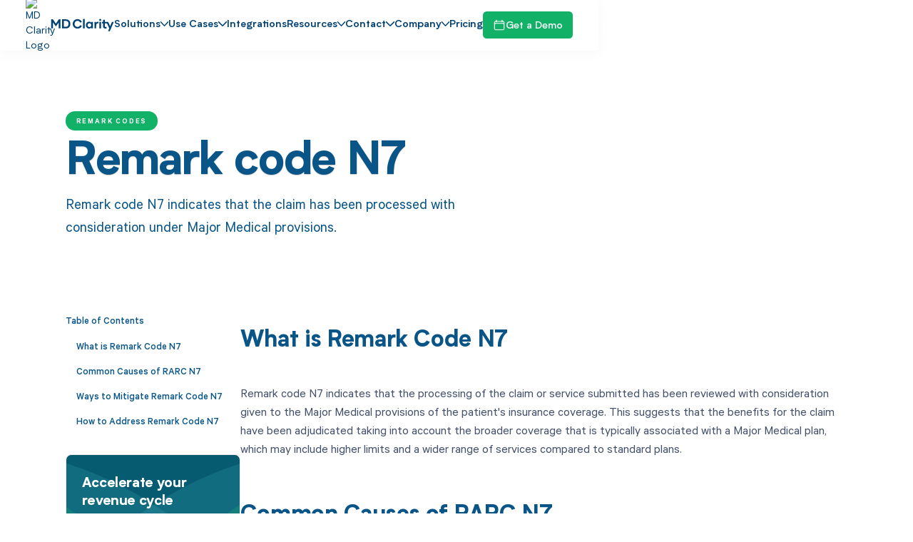

--- FILE ---
content_type: text/html; charset=utf-8
request_url: https://www.mdclarity.com/denial-code-rarc/n7
body_size: 24858
content:
<!DOCTYPE html><!-- Last Published: Fri Jan 30 2026 04:44:09 GMT+0000 (Coordinated Universal Time) --><html data-wf-domain="www.mdclarity.com" data-wf-page="6556911b4aee1d4d344eac58" data-wf-site="6368fd9690c8a033f6d30754" lang="en" data-wf-collection="6556911b4aee1d4d344eac10" data-wf-item-slug="n7"><head><meta charset="utf-8"/><title>RARC N7: Explanation &amp; How to Address</title><meta content="Remark code N7 indicates that the claim has been processed with consideration under Major Medical provisions." name="description"/><meta content="RARC N7: Explanation &amp; How to Address" property="og:title"/><meta content="Remark code N7 indicates that the claim has been processed with consideration under Major Medical provisions." property="og:description"/><meta content="RARC N7: Explanation &amp; How to Address" property="twitter:title"/><meta content="Remark code N7 indicates that the claim has been processed with consideration under Major Medical provisions." property="twitter:description"/><meta property="og:type" content="website"/><meta content="summary_large_image" name="twitter:card"/><meta content="width=device-width, initial-scale=1" name="viewport"/><link href="https://cdn.prod.website-files.com/6368fd9690c8a033f6d30754/css/mdcp.shared.ed8bd4a04.min.css" rel="stylesheet" type="text/css" integrity="sha384-7YvUoEv+HpXZWGv0a1ya4eolMWEwR84u7rR2l7YllhqrrBKkMDaUtvL0uvXUdycs" crossorigin="anonymous"/><script type="text/javascript">!function(o,c){var n=c.documentElement,t=" w-mod-";n.className+=t+"js",("ontouchstart"in o||o.DocumentTouch&&c instanceof DocumentTouch)&&(n.className+=t+"touch")}(window,document);</script><link href="https://cdn.prod.website-files.com/6368fd9690c8a033f6d30754/63a5ee3c5af7b9381565a5de_favicon.png" rel="shortcut icon" type="image/x-icon"/><link href="https://cdn.prod.website-files.com/6368fd9690c8a033f6d30754/63a5ee3f8cfe9165d0ca96a2_webclip.png" rel="apple-touch-icon"/><link href="https://www.mdclarity.com/denial-code-rarc/n7" rel="canonical"/><style>
  * {
  -webkit-font-smoothing: antialiased;
  -moz-osx-font-smoothing: grayscale;
}

.w-webflow-badge {
  display: none !important;
}
</style>
<!-- Google Tag Manager -->
<script>(function(w,d,s,l,i){w[l]=w[l]||[];w[l].push({'gtm.start':
new Date().getTime(),event:'gtm.js'});var f=d.getElementsByTagName(s)[0],
j=d.createElement(s),dl=l!='dataLayer'?'&l='+l:'';j.async=true;j.src=
'https://www.googletagmanager.com/gtm.js?id='+i+dl;f.parentNode.insertBefore(j,f);
})(window,document,'script','dataLayer','GTM-M5NX88H');</script>
<!-- End Google Tag Manager -->
<script type="application/ld+json">
{
  "@context": "https://schema.org",
  "@type": "Organization",
  "sameAs": [
    "https://www.linkedin.com/company/mdclarity/"
  ],
  "name": "MD Clarity",
  "foundingDate": "2010",
  "logo": "https://cdn.prod.website-files.com/6368fd9690c8a033f6d30754/640a0cb19d0f294c5d9e2ee1_mdclarity-logo.avif",
  "url": "https://www.mdclarity.com/",
  "address": [
    {
      "streetAddress": "2800 1st Ave Ste 222",
      "addressLocality": "Seattle",
      "addressCountry": "US",
      "addressRegion": "WA",
      "postalCode": "98121"
    }
  ]
}
</script>
<!-- Highlight/Selection color CSS -->
<style>
::-moz-selection { /* Firefox */
color: #FFFFFF;
background: #12b168;
}

::selection {
color: #FFFFFF;
background: #12b168;
}
</style>
<!-- End of Highlight/Selection color CSS -->

<!-- [Attributes by Finsweet] CMS Load -->
<script async src="https://cdn.jsdelivr.net/npm/@finsweet/attributes-cmsload@1/cmsload.js"></script>



<style>
.hack20-sub-bullet {
  margin-left: 1rem;
  list-style-type: none;
}

.hack20-sub-bullet::before {
  content: '';
  display: inline-block;
  width: 0.5rem;
  height: 0.5rem;
  border-radius: 50%;
  background-color: white;
  border: 1px solid #435069;
  margin-right: 1rem;
}

.hack20-sub-bullet-2 {
  margin-left: 1.875rem;
  list-style-type: none;
}

.hack20-sub-bullet-2::before {
  content: '';
  display: inline-block;
  width: 0.5rem;
  height: 0.5rem;
  background-color: #435069; 
  margin-right: 1rem;
  margin-bottom: 0.125rem;
}

@media (max-width: 767px) {
  .hack20-sub-bullet {
    margin-left: 0.75rem;
  }

  .hack20-sub-bullet-2 {
    margin-left: 1.25rem;
  }
}
</style></head><body><div class="page-wrapper"><div class="global-styles w-embed"><style>

  /* ### GLOBAL - START ### */
  /* ### GLOBAL - START ### */

  /* These classes are never overwritten */
  .hide{display:none!important}@media screen and (max-width:991px),@media screen and (max-width:767px),@media screen and (max-width:479px){.hide,.hide-tablet{display:none!important}}@media screen and (max-width:767px) .hide-mobile-landscape{display:none!important}}@media screen and (max-width:479px) .hide-mobile{display:none!important}}.margin-0{margin:0rem!important}.padding-0{padding:0rem!important}.spacing-clean{padding:0rem!important;margin:0rem!important}.margin-top{margin-right:0rem!important;margin-bottom:0rem!important;margin-left:0rem!important}.padding-top{padding-right:0rem!important;padding-bottom:0rem!important;padding-left:0rem!important}.margin-right{margin-top:0rem!important;margin-bottom:0rem!important;margin-left:0rem!important}.padding-right{padding-top:0rem!important;padding-bottom:0rem!important;padding-left:0rem!important}.margin-bottom{margin-top:0rem!important;margin-right:0rem!important;margin-left:0rem!important}.padding-bottom{padding-top:0rem!important;padding-right:0rem!important;padding-left:0rem!important}.margin-left{margin-top:0rem!important;margin-right:0rem!important;margin-bottom:0rem!important}.padding-left{padding-top:0rem!important;padding-right:0rem!important;padding-bottom:0rem!important}.margin-horizontal{margin-top:0rem!important;margin-bottom:0rem!important}.padding-horizontal{padding-top:0rem!important;padding-bottom:0rem!important}.margin-vertical{margin-right:0rem!important;margin-left:0rem!important}.padding-vertical{padding-right:0rem!important;padding-left:0rem!important}a,.w-nav-link,.w-dropdown,.w-dropdown-toggle,.w-nav-brand{color:inherit;text-decoration:inherit;font-size:inherit}.w-nav-menu{height:auto!important}.padding-global{pointer-events:none}.container-large,.container-medium,.container-small,.container-tiny,.nav_container{pointer-events:auto}

  /* Fluid responsive setup */
  html{font-size:1rem}@media screen and (max-width:1440px){html{font-size:calc(.002182628062360914rem + 1.108685968819599vw)}}@media screen and (max-width:991px){html{font-size:calc(.005938895089285912rem + 2.073660714285714vw)}}@media screen and (max-width:767px){html{font-size:calc(.004733506944444521rem + 2.8069444444444445vw)}}@media screen and (max-width:479px){html{font-size:calc(-.0026722018828451884rem + 4.275523012552301vw)}}

  /* Make text look crisper and more legible in all browsers */
  body {
    -webkit-font-smoothing: antialiased;
    -moz-osx-font-smoothing: grayscale;
    font-smoothing: antialiased;
    text-rendering: optimizeLegibility;
  }

  /* overflow and border radius not working in interaction or cards fix for safari. RECOMMENDED | Appears to not work with CMS items */
  .fix-overflow-border {
    -webkit-backface-visibility: hidden;
    -moz-backface-visibility: hidden;
    -webkit-transform: translate3d(0, 0, 0);
    -moz-transform: translate3d(0, 0, 0);
  }

  /* Fixes overflow and border radius not working in interaction or cards on safari.
  Removes Box Shadows | Use for CMS items (put box shadow in a wrapper with same border radius) */
  .fix-overflow-border-cms {
    -webkit-mask-image: -webkit-radial-gradient(white, black);
  }

  /* Fixes chopiness and glitches caused by blur on Mac and IOS devices */
  .fix-blur-ios {
    -webkit-transform: translateZ(0);
    -webkit-perspective: 1000;
    -webkit-backface-visibility: hidden;
  }

  /* Fix gradient texts breaking in IOS */
  .fix-gradient-ios {
    -webkit-box-decoration-break: clone;
  }

  /* Removes native scrollbar */
  .no-scrollbar {
    -ms-overflow-style: none;  // IE 10+
    overflow: -moz-scrollbars-none;  // Firefox
  }
  .no-scrollbar::-webkit-scrollbar {
    display: none; // Safari and Chrome
  }

  /* Applys object fit to cover */
  .image-cover {
    width: 100%;
    height: 100%;
    object-fit: cover;
  }

  /* Applys object fit to contain */
  .image-contain {
    width: 100%;
    height: 100%;
    object-fit: contain;
  }

  /* Focus state style for keyboard navigation for the focusable elements */
  *[tabindex]:focus-visible,
  input[type="file"]:focus-visible {
    outline: 0.125rem solid #4d65ff;
    outline-offset: 0.125rem;
  }

  /* Get rid of top margin on first element in any rich text element */
  .w-richtext > :not(div):first-child, .w-richtext > div:first-child > :first-child {
    margin-top: 0 !important;
  }

  /* Get rid of bottom margin on last element in any rich text element */
  .w-richtext>:last-child, .w-richtext ol li:last-child, .w-richtext ul li:last-child {
    margin-bottom: 0 !important;
  }

  /* Prevent all click and hover interaction with an element */
  .pointer-events-off {
    pointer-events: none;
  }

  /* Enables all click and hover interaction with an element */
  .pointer-events-on {
    pointer-events: auto;
  }

  /* Disable text selection highlighting */
  .no-select {
    -webkit-touch-callout: none;
    -webkit-user-select: none;
    -khtml-user-select: none;
    -moz-user-select: none;
    -ms-user-select: none;
    user-select: none;
  }


  /* Create a class of .div-square which maintains a 1:1 dimension of a div */
  .div-square::after {
    content: "";
    display: block;
    padding-bottom: 100%;
  }

  /* Make sure containers never lose their center alignment */
  .container-medium, .container-small, .container-large {
    margin-right: auto !important;
    margin-left: auto !important;
  }

  /* 
  Make the following elements inherit typography styles from the parent and not have hardcoded values. 
  Important: You will not be able to style for example "All Links" in Designer with this CSS applied.
  Uncomment this CSS to use it in the project. Leave this message for future hand-off.
  */
  /*
  a,
  .w-input,
  .w-select,
  .w-tab-link,
  .w-nav-link,
  .w-dropdown-btn,
  .w-dropdown-toggle,
  .w-dropdown-link {
  color: inherit;
  text-decoration: inherit;
  font-size: inherit;
  }
  */

  /* Apply "..." after 3 lines of text */
  .text-style-3lines {
    display: -webkit-box;
    overflow: hidden;
    -webkit-line-clamp: 3;
    -webkit-box-orient: vertical;
  }

  /* Apply "..." after 2 lines of text */
  .text-style-2lines {
    display: -webkit-box;
    overflow: hidden;
    -webkit-line-clamp: 2;
    -webkit-box-orient: vertical;
  }

  /* Adds inline flex display */
  .display-inlineflex {
    display: inline-flex;
  }

  /* Custom slider settings */
  .w-slider-dot {
    width: 12px;
    height: 12px;
    margin-top: 0px;
    margin-right: 0px;
    margin-bottom: 0px;
    margin-left: 0px;
    border-top-left-radius: 50%;
    border-top-right-radius: 50%;
    border-bottom-left-radius: 50%;
    border-bottom-right-radius: 50%;
    background-color: #dae8f1;
    margin-right: 6px !important;
    box-shadow: 0 0 0 0 black;
  }

  .w-slider-nav.w-shadow>div {
    box-shadow: 0 0 0 0 black !important;
  }

  .w-slider-dot.w-active {
    background-color: #004173;
    margin-right: 6px !important;
  }

  /* Table of content settings */
/*  .toc_text.is-h2.w--current .toc_line {
    width: 3.75rem;
  }

  .toc_text.is-h2.w--current .toc_text-inside {
    padding-left: 1.125rem;
    padding-bottom: 0.25rem;
  } */

  .tocitem {
    color: #095587 !important;
    font-weight: 400 !important;
    text-decoration: none !important;
  }

  .tocitem.toc-h2 {
    color: #095587 !important;
    font-weight: 500 !important;
    text-decoration: none !important;
  }

  .tocitem.toc-h3 {
    padding-left: 1rem !important;
    color: #095587 !important;
    font-weight: 400 !important;
    text-decoration: none !important;
  }

  /* ### GLOBAL - END ### */
  /* ### GLOBAL - END ### */

  /* ### HOME - START ### */
  /* ### HOME - START ### */

  @media only screen and (min-width: 2210px) {
    .home-header_bg{
      height: 75vh;
    }
  }

  /* ### HOME - END ### */
  /* ### HOME - END ### */

  /* ### PP - START ### */
  /* ### PP - START ### */

  .pp-features_line {
    background: linear-gradient(90deg, #3A7CAE -3.28%, rgba(16, 94, 155, 0.598958) 21.78%, rgba(58, 124, 174, 0.63) 59.2%);
  }

  /* ### PP - END ### */
  /* ### PP - END ### */
	
</style></div><div class="w-embed"><style>
.tocitem-top {
  display: inline-block;
  margin-bottom: 0.75rem;
  font-weight: 500 !important;
  color: #095587 !important;
  text-decoration: none !important;
}
</style></div><header class="navbar-header"><div data-w-id="24215067-92cc-71be-ef3f-fa6302cc971d" data-animation="default" data-collapse="medium" data-duration="400" data-easing="ease" data-easing2="ease" role="banner" class="nav_component is-light w-nav"><div class="nav_inner"><div class="padding-global"><div class="nav_container"><a href="/" class="nav_logo-link w-nav-brand"><img src="https://cdn.prod.website-files.com/6368fd9690c8a033f6d30754/640a0cb19d0f294c5d9e2ee1_mdclarity-logo.avif" loading="eager" alt="MD Clarity Logo" class="navbar-logo"/><div class="navbar-logo-name w-embed"><svg width="auto" viewBox="0 0 104 21" fill="currentColor" xmlns="http://www.w3.org/2000/svg">
<path d="M13.3831 1.31048L8.52332 8.33594L3.66351 1.31048H0.886475V16.1697H3.7982V6.38787L8.52332 12.9471L13.2588 6.38787V16.1697H16.1705V1.31048H13.3831Z" fill="currentColor"/>
<path fill-rule="evenodd" clip-rule="evenodd" d="M25.1598 1.31048H18.7042V16.1697H25.1598C27.3047 16.1697 29.0351 15.4754 30.3303 14.0869C31.6256 12.6984 32.268 10.9161 32.268 8.74005C32.268 6.53294 31.6256 4.75067 30.3303 3.37252C29.0351 1.99437 27.3047 1.31048 25.1598 1.31048ZM25.0976 13.5377H21.5952V3.92171H25.0976C26.3721 3.92171 27.3979 4.35691 28.175 5.23768C28.9522 6.11846 29.3356 7.25828 29.3356 8.67788C29.3356 10.1182 28.9522 11.2891 28.175 12.1906C27.3979 13.0921 26.3721 13.5377 25.0976 13.5377Z" fill="currentColor"/>
<path d="M48.6529 15.0452C47.3784 15.9882 45.824 16.4648 43.99 16.4648C41.7518 16.4648 39.897 15.7291 38.4152 14.2473C36.9334 12.7656 36.1874 10.9211 36.1874 8.71401C36.1874 6.52762 36.9231 4.69354 38.4048 3.22213C39.8866 1.75072 41.7207 1.01502 43.9278 1.01502C45.8033 1.01502 47.3784 1.49167 48.6529 2.44498C49.917 3.39829 50.746 4.52775 51.1294 5.83336L48.2798 6.52762C48.0208 5.75047 47.5131 5.0873 46.7359 4.54847C45.9588 4.02001 45.0262 3.7506 43.9485 3.7506C42.5186 3.7506 41.358 4.22725 40.4772 5.19091C39.5965 6.15459 39.1509 7.31514 39.1509 8.69329C39.1509 10.0818 39.5965 11.2631 40.4876 12.2475C41.3787 13.2319 42.5289 13.7189 43.9485 13.7189C45.0262 13.7189 45.9588 13.4495 46.7359 12.921C47.5131 12.3925 48.0208 11.7397 48.2798 10.9626L51.0983 11.6879C50.7356 12.9832 49.917 14.1023 48.6529 15.0452Z" fill="currentColor"/>
<path d="M53.0414 16.1643H55.8392V0.673071H53.0414V16.1643Z" fill="currentColor"/>
<path fill-rule="evenodd" clip-rule="evenodd" d="M66.4864 14.8483C65.6574 15.926 64.5072 16.4648 63.0358 16.4648C61.5333 16.4648 60.2795 15.926 59.264 14.838C58.2382 13.75 57.7304 12.4029 57.7304 10.7968C57.7304 9.16994 58.2382 7.81251 59.264 6.73486C60.2795 5.66757 61.5333 5.12875 63.0358 5.12875C64.5072 5.12875 65.6574 5.65721 66.4864 6.7245V5.42924H69.3152V16.1643H66.4864V14.8483ZM61.3571 13.0661C61.9271 13.6567 62.642 13.9572 63.5228 13.9572C64.3829 13.9572 65.1082 13.6567 65.6988 13.0557C66.2895 12.4547 66.5796 11.6983 66.5796 10.7761C66.5796 9.87456 66.2895 9.11813 65.6988 8.52749C65.1082 7.93685 64.3829 7.63636 63.5228 7.63636C62.642 7.63636 61.9271 7.92649 61.3571 8.51713C60.7872 9.10777 60.5075 9.85383 60.5075 10.7761C60.5075 11.7086 60.7872 12.4754 61.3571 13.0661Z" fill="currentColor"/>
<path d="M74.6467 7.01464V5.42924H71.8489V16.1643H74.6467V11.491C74.6467 10.0818 74.9472 9.08704 75.5378 8.49641C76.1284 7.91614 77.0196 7.71926 78.1905 7.90577V5.27381C76.5326 5.04585 75.3513 5.62612 74.6467 7.01464Z" fill="currentColor"/>
<path d="M82.4132 3.43974C82.092 3.76096 81.6983 3.91639 81.232 3.91639C80.7657 3.91639 80.3616 3.76096 80.0403 3.43974C79.7191 3.11851 79.5533 2.73511 79.5533 2.26882C79.5533 1.8129 79.7191 1.4295 80.0403 1.11864C80.3616 0.807773 80.7657 0.652344 81.232 0.652344C81.6983 0.652344 82.092 0.807773 82.4132 1.11864C82.7344 1.4295 82.9002 1.8129 82.9002 2.26882C82.9002 2.73511 82.7344 3.12887 82.4132 3.43974Z" fill="currentColor"/>
<path d="M82.5997 16.1643H79.7813V5.42924H82.5997V16.1643Z" fill="currentColor"/>
<path d="M92.0036 15.8224L91.3197 13.5531C90.926 13.75 90.5011 13.8536 90.0452 13.8536C89.1644 13.8536 88.7292 13.3977 88.7292 12.4962V7.88505L90.4501 7.88447H92.3638L96.0869 15.926L94.1389 20.62H97.0195L103.475 5.42924H100.48L97.4858 12.6827L94.3046 5.42924H88.7292V1.9476H85.9107V5.42924H84.1077V7.88505H85.9107V12.4962C85.9107 13.6981 86.2112 14.6411 86.8122 15.3146C87.4132 15.9882 88.3044 16.3301 89.496 16.3301C90.3146 16.3301 91.1539 16.1643 92.0036 15.8224Z" fill="currentColor"/>
</svg></div></a><nav role="navigation" class="nav_menu w-nav-menu"><div data-hover="false" data-delay="0" data-w-id="f570a862-5122-ab86-e834-6a64e49d90ee" class="nav_dropdown w-dropdown"><div class="nav_dropdown-toggle w-dropdown-toggle"><div class="nav_dropdown-abs"></div><div class="nav_link">Solutions</div><div class="nav_dropdown-icon w-embed"><svg viewBox="0 0 24 24" width="auto" xmlns="http://www.w3.org/2000/svg" stroke-width="3"><path d="M23.25,7.311,12.53,18.03a.749.749,0,0,1-1.06,0L.75,7.311" fill="none" stroke="currentColor" stroke-linecap="round" stroke-linejoin="round"></path></svg></div></div><nav class="nav_dropdown-list resources-list w-dropdown-list"><div class="nav_droprown-grid is-solutions"><div class="resources_nav-col is-solutions"><div class="resources_nav-link-top hide-tablet"><div class="resources_nav-link-col-heading">Platform</div></div><a id="w-node-a19f2d6b-62cd-ae20-a025-6d3f0627f772-d546d52f" href="/platform-overview" class="resources_nav-link-wrap w-inline-block"><div class="resources_nav-link-heading-wrap"><div class="resources_nav-link-heading">Platform Overview</div><div data-is-ix2-target="1" class="resources_nav-link-lottie" data-w-id="a19f2d6b-62cd-ae20-a025-6d3f0627f776" data-animation-type="lottie" data-src="https://cdn.prod.website-files.com/6368fd9690c8a033f6d30754/673b68d199254d486f5f0aaf_lottieflow%20arrow%2008%202%20004173%20easey_compressed.json" data-loop="0" data-direction="1" data-autoplay="0" data-renderer="svg" data-default-duration="0" data-duration="1.5" data-ix2-initial-state="0"></div></div><div class="resources_nav-link-para">MD Clarity is an all-in-one revenue optimization solution that accelerates cash flow and identifies missed revenue opportunities.</div></a></div><div class="resources_nav-col is-solutions"><div class="resources_nav-link-top hide-tablet"><div class="resources_nav-link-col-heading">Software</div></div><a href="/clarity-flow" class="resources_nav-link-wrap w-inline-block"><div class="resources_nav-link-heading-wrap"><div class="resources_nav-link-heading">Clarity Flow</div><div data-is-ix2-target="1" class="resources_nav-link-lottie" data-w-id="4fcecd3f-bebe-77e5-8d41-07e47053c494" data-animation-type="lottie" data-src="https://cdn.prod.website-files.com/6368fd9690c8a033f6d30754/673b68d199254d486f5f0aaf_lottieflow%20arrow%2008%202%20004173%20easey_compressed.json" data-loop="0" data-direction="1" data-autoplay="0" data-renderer="svg" data-default-duration="0" data-duration="1.5" data-ix2-initial-state="0"></div></div><div class="resources_nav-link-para">Accurate patient cost estimate software that stimulates upfront payments and complies with price transparency regulations.</div></a><a href="/revfind" class="resources_nav-link-wrap w-inline-block"><div class="resources_nav-link-heading-wrap"><div class="resources_nav-link-heading">RevFind</div><div data-is-ix2-target="1" class="resources_nav-link-lottie" data-w-id="4fcecd3f-bebe-77e5-8d41-07e47053c49b" data-animation-type="lottie" data-src="https://cdn.prod.website-files.com/6368fd9690c8a033f6d30754/673b68d199254d486f5f0aaf_lottieflow%20arrow%2008%202%20004173%20easey_compressed.json" data-loop="0" data-direction="1" data-autoplay="0" data-renderer="svg" data-default-duration="0" data-duration="1.5" data-ix2-initial-state="0"></div></div><div class="resources_nav-link-para">Underpayment detection, denial management, and contract optimization software that ingests your contract terms and identifies opportunities for net revenue uplift when payers stiff you.</div></a></div><div class="resources_nav-col is-solutions"><div class="resources_nav-link-top hide-tablet"><div class="resources_nav-link-col-heading">Services</div></div><a href="/underpayment-recovery-services" class="resources_nav-link-wrap w-inline-block"><div class="resources_nav-link-heading-wrap"><div class="resources_nav-link-heading">Underpayment Recovery</div><div data-is-ix2-target="1" class="resources_nav-link-lottie" data-w-id="343b67bd-30f2-f63a-bc40-3ad8707d5ae6" data-animation-type="lottie" data-src="https://cdn.prod.website-files.com/6368fd9690c8a033f6d30754/673b68d199254d486f5f0aaf_lottieflow%20arrow%2008%202%20004173%20easey_compressed.json" data-loop="0" data-direction="1" data-autoplay="0" data-renderer="svg" data-default-duration="0" data-duration="1.5" data-ix2-initial-state="0"></div></div><div class="resources_nav-link-para">Recover your revenue from underpaid claims with our team of payer reimbursement experts.</div></a><a href="/denial-recovery-services" class="resources_nav-link-wrap w-inline-block"><div class="resources_nav-link-heading-wrap"><div class="resources_nav-link-heading">Denial Recovery</div><div data-is-ix2-target="1" class="resources_nav-link-lottie" data-w-id="343b67bd-30f2-f63a-bc40-3ad8707d5aed" data-animation-type="lottie" data-src="https://cdn.prod.website-files.com/6368fd9690c8a033f6d30754/673b68d199254d486f5f0aaf_lottieflow%20arrow%2008%202%20004173%20easey_compressed.json" data-loop="0" data-direction="1" data-autoplay="0" data-renderer="svg" data-default-duration="0" data-duration="1.5" data-ix2-initial-state="0"></div></div><div class="resources_nav-link-para">Recover your revenue from denied claims with our full-service denial management solution.</div></a></div></div></nav></div><div data-hover="false" data-delay="0" data-w-id="c3774e10-3966-6f22-a0e0-9c369f9e7e38" class="nav_dropdown is-center-list w-dropdown"><div class="nav_dropdown-toggle w-dropdown-toggle"><div class="nav_dropdown-abs"></div><div class="nav_link">Use Cases</div><div class="nav_dropdown-icon w-embed"><svg viewBox="0 0 24 24" width="auto" xmlns="http://www.w3.org/2000/svg" stroke-width="3"><path d="M23.25,7.311,12.53,18.03a.749.749,0,0,1-1.06,0L.75,7.311" fill="none" stroke="currentColor" stroke-linecap="round" stroke-linejoin="round"></path></svg></div></div><nav class="nav_dropdown-list usecases-list w-dropdown-list"><div class="nav_droprown-grid"><a href="/use-case/detect-underpayments-from-payers" class="resources_nav-link-wrap w-inline-block"><div class="resources_nav-link-heading-wrap"><div class="resources_nav-link-heading">Detect Underpayments</div><div data-is-ix2-target="1" class="resources_nav-link-lottie" data-w-id="1f06f9b9-697a-ca72-2f8c-e4de869f889b" data-animation-type="lottie" data-src="https://cdn.prod.website-files.com/6368fd9690c8a033f6d30754/673b68d199254d486f5f0aaf_lottieflow%20arrow%2008%202%20004173%20easey_compressed.json" data-loop="0" data-direction="1" data-autoplay="0" data-renderer="svg" data-default-duration="0" data-duration="1.5" data-ix2-initial-state="0"></div></div><div class="resources_nav-link-para">Identify revenue opportunities from payer underpayments down to the claim level.</div></a><a href="/use-case/increase-upfront-collections" class="resources_nav-link-wrap w-inline-block"><div class="resources_nav-link-heading-wrap"><div class="resources_nav-link-heading">Increase Upfront Collections</div><div data-is-ix2-target="1" class="resources_nav-link-lottie" data-w-id="c333c449-a889-30fd-c22e-6f8a7a7cb619" data-animation-type="lottie" data-src="https://cdn.prod.website-files.com/6368fd9690c8a033f6d30754/673b68d199254d486f5f0aaf_lottieflow%20arrow%2008%202%20004173%20easey_compressed.json" data-loop="0" data-direction="1" data-autoplay="0" data-renderer="svg" data-default-duration="0" data-duration="1.5" data-ix2-initial-state="0"></div></div><div class="resources_nav-link-para">Avoid write-offs by collecting from patients earlier in the AR cycle.</div></a><a href="/use-case/comply-with-gfe-requirements" class="resources_nav-link-wrap w-inline-block"><div class="resources_nav-link-heading-wrap"><div class="resources_nav-link-heading">Comply with Good Faith Estimates</div><div data-is-ix2-target="1" class="resources_nav-link-lottie" data-w-id="82cd91f6-6242-df1f-36ce-2b771ec9ccc0" data-animation-type="lottie" data-src="https://cdn.prod.website-files.com/6368fd9690c8a033f6d30754/673b68d199254d486f5f0aaf_lottieflow%20arrow%2008%202%20004173%20easey_compressed.json" data-loop="0" data-direction="1" data-autoplay="0" data-renderer="svg" data-default-duration="0" data-duration="1.5" data-ix2-initial-state="0"></div></div><div class="resources_nav-link-para">Automate creation and delivery of accurate patient estimates to adhere to transparency rules.</div></a><a href="/use-case/evaluate-managed-care-contract-performance" class="resources_nav-link-wrap w-inline-block"><div class="resources_nav-link-heading-wrap"><div class="resources_nav-link-heading">Evaluate Contract Performance</div><div data-is-ix2-target="1" class="resources_nav-link-lottie" data-w-id="ef41f92e-d652-3d35-5769-461d86a03487" data-animation-type="lottie" data-src="https://cdn.prod.website-files.com/6368fd9690c8a033f6d30754/673b68d199254d486f5f0aaf_lottieflow%20arrow%2008%202%20004173%20easey_compressed.json" data-loop="0" data-direction="1" data-autoplay="0" data-renderer="svg" data-default-duration="0" data-duration="1.5" data-ix2-initial-state="0"></div></div><div class="resources_nav-link-para">Measure and compare managed care contract performance for better negotiation outcomes.</div></a><a href="/use-case/optimize-your-chargemaster" class="resources_nav-link-wrap w-inline-block"><div class="resources_nav-link-heading-wrap"><div class="resources_nav-link-heading">Optimize Your Chargemaster</div><div data-is-ix2-target="1" class="resources_nav-link-lottie" data-w-id="a2b477c3-3431-2827-9a8f-05ecb133be9b" data-animation-type="lottie" data-src="https://cdn.prod.website-files.com/6368fd9690c8a033f6d30754/673b68d199254d486f5f0aaf_lottieflow%20arrow%2008%202%20004173%20easey_compressed.json" data-loop="0" data-direction="1" data-autoplay="0" data-renderer="svg" data-default-duration="0" data-duration="1.5" data-ix2-initial-state="0"></div></div><div class="resources_nav-link-para">Correct chargemaster rates that fall short of contracted rates to maximize revenue.</div></a><a href="/use-case/track-underpayment-recovery" class="resources_nav-link-wrap w-inline-block"><div class="resources_nav-link-heading-wrap"><div class="resources_nav-link-heading">Track Underpayment Recovery</div><div data-is-ix2-target="1" class="resources_nav-link-lottie" data-w-id="1c988b65-4f76-1628-ec64-01935201cccc" data-animation-type="lottie" data-src="https://cdn.prod.website-files.com/6368fd9690c8a033f6d30754/673b68d199254d486f5f0aaf_lottieflow%20arrow%2008%202%20004173%20easey_compressed.json" data-loop="0" data-direction="1" data-autoplay="0" data-renderer="svg" data-default-duration="0" data-duration="1.5" data-ix2-initial-state="0"></div></div><div class="resources_nav-link-para">Uncover which payers respond most quickly and fully to reimbursement demands.</div></a><a href="/use-case/manage-denials" class="resources_nav-link-wrap last w-inline-block"><div class="resources_nav-link-heading-wrap"><div class="resources_nav-link-heading">Manage Denials</div><div data-is-ix2-target="1" class="resources_nav-link-lottie" data-w-id="4399e997-02e7-6b6f-f8e2-a5cbc9084585" data-animation-type="lottie" data-src="https://cdn.prod.website-files.com/6368fd9690c8a033f6d30754/673b68d199254d486f5f0aaf_lottieflow%20arrow%2008%202%20004173%20easey_compressed.json" data-loop="0" data-direction="1" data-autoplay="0" data-renderer="svg" data-default-duration="0" data-duration="1.5" data-ix2-initial-state="0"></div></div><div class="resources_nav-link-para">Jumpstart your appeals and denials prevention processes by automating denials management.</div></a><a href="/use-case/model-potential-contract-rate-changes" class="resources_nav-link-wrap last w-inline-block"><div class="resources_nav-link-heading-wrap"><div class="resources_nav-link-heading">Model Potential Contract Rate Changes<br/></div><div data-is-ix2-target="1" class="resources_nav-link-lottie" data-w-id="1aede6e0-b08c-1185-95c1-6dfc021f3751" data-animation-type="lottie" data-src="https://cdn.prod.website-files.com/6368fd9690c8a033f6d30754/673b68d199254d486f5f0aaf_lottieflow%20arrow%2008%202%20004173%20easey_compressed.json" data-loop="0" data-direction="1" data-autoplay="0" data-renderer="svg" data-default-duration="0" data-duration="1.5" data-ix2-initial-state="0"></div></div><div class="resources_nav-link-para">Model the impact of contract proposals on revenue during negotiations with payers. </div></a></div></nav></div><a href="/integrations" class="nav_link w-nav-link">Integrations</a><div data-hover="false" data-delay="0" data-w-id="66006b9d-2767-8d0d-b2ee-ef432d41bffd" class="nav_dropdown w-dropdown"><div class="nav_dropdown-toggle w-dropdown-toggle"><div class="nav_dropdown-abs"></div><div class="nav_link">Resources</div><div class="nav_dropdown-icon w-embed"><svg viewBox="0 0 24 24" width="auto" xmlns="http://www.w3.org/2000/svg" stroke-width="3"><path d="M23.25,7.311,12.53,18.03a.749.749,0,0,1-1.06,0L.75,7.311" fill="none" stroke="currentColor" stroke-linecap="round" stroke-linejoin="round"></path></svg></div></div><nav class="nav_dropdown-list resources-list w-dropdown-list"><div class="nav_droprown-grid"><div class="resources_nav-col"><div class="resources_nav-link-top"><div class="resources_nav-link-col-heading">Case Studies</div></div><a href="https://www.mdclarity.com/case-studies/community-care-partners-recovers-160-000-from-single-cpt-code-within-3-months" class="resources_nav-link-wrap w-inline-block"><div class="resources_cs-wrap"><img src="https://cdn.prod.website-files.com/6368fd9690c8a033f6d30754/6567985e219e735c434a1e80_communitycarepartners-logo.svg" loading="eager" alt="" class="resources_cs-wrap-logo ccp"/><div class="resources_nav-link-lottie show-tablet" data-w-id="3b7d2207-649f-445c-aae9-d09c266c0075" data-animation-type="lottie" data-src="https://cdn.prod.website-files.com/6368fd9690c8a033f6d30754/673b68d199254d486f5f0aaf_lottieflow%20arrow%2008%202%20004173%20easey_compressed.json" data-loop="0" data-direction="1" data-autoplay="1" data-is-ix2-target="0" data-renderer="svg" data-default-duration="0" data-duration="1.5"></div></div></a><a href="https://www.mdclarity.com/case-studies/radiology-imaging-associates-identifies-1-1-million-in-validated-underpayments" class="resources_nav-link-wrap w-inline-block"><div class="resources_cs-wrap"><img src="https://cdn.prod.website-files.com/6368fd9690c8a033f6d30754/677fc1394f39272a4a8de14f_radiologyassociateslogo1.png" loading="eager" alt="" class="resources_cs-wrap-logo"/><div class="resources_nav-link-lottie show-tablet" data-w-id="94392034-63e9-55ce-eb71-f5cba5291c2e" data-animation-type="lottie" data-src="https://cdn.prod.website-files.com/6368fd9690c8a033f6d30754/673b68d199254d486f5f0aaf_lottieflow%20arrow%2008%202%20004173%20easey_compressed.json" data-loop="0" data-direction="1" data-autoplay="1" data-is-ix2-target="0" data-renderer="svg" data-default-duration="0" data-duration="1.5"></div></div></a><a href="https://www.mdclarity.com/case-studies/minnesota-eye-consultants-recoups-significant-underpayment-revenue" class="resources_nav-link-wrap w-inline-block"><div class="resources_cs-wrap"><img src="https://cdn.prod.website-files.com/6368fd9690c8a033f6d30754/677fc2a3680959a03197f760_mneyeconsultantslogo.png" loading="eager" alt="" class="resources_cs-wrap-logo"/><div class="resources_nav-link-lottie show-tablet" data-w-id="e4fd7f55-9637-d37a-6949-e852a24fdd23" data-animation-type="lottie" data-src="https://cdn.prod.website-files.com/6368fd9690c8a033f6d30754/673b68d199254d486f5f0aaf_lottieflow%20arrow%2008%202%20004173%20easey_compressed.json" data-loop="0" data-direction="1" data-autoplay="1" data-is-ix2-target="0" data-renderer="svg" data-default-duration="0" data-duration="1.5"></div></div></a><a href="/case-studies" class="resources_nav-link-wrap last w-inline-block"><div class="resources_nav-link-heading-wrap"><div class="resources_nav-link-heading margin-right-tablet">More Case Studies</div><div data-is-ix2-target="1" class="resources_nav-link-lottie" data-w-id="fc464f02-8728-b6ca-c9a2-af491b8fe157" data-animation-type="lottie" data-src="https://cdn.prod.website-files.com/6368fd9690c8a033f6d30754/673b68d199254d486f5f0aaf_lottieflow%20arrow%2008%202%20004173%20easey_compressed.json" data-loop="0" data-direction="1" data-autoplay="0" data-renderer="svg" data-default-duration="0" data-duration="1.5" data-ix2-initial-state="0"></div></div></a></div><div class="resources_nav-col"><div class="resources_nav-link-top hide-tablet"><div class="resources_nav-link-col-heading">Resources</div></div><a href="/blog" class="resources_nav-link-wrap w-inline-block"><div class="resources_nav-link-heading-wrap"><div class="resources_nav-link-heading">Blog</div><div data-is-ix2-target="1" class="resources_nav-link-lottie" data-w-id="7d86055b-fda5-718a-3e92-2e3d42f3a1d2" data-animation-type="lottie" data-src="https://cdn.prod.website-files.com/6368fd9690c8a033f6d30754/673b68d199254d486f5f0aaf_lottieflow%20arrow%2008%202%20004173%20easey_compressed.json" data-loop="0" data-direction="1" data-autoplay="0" data-renderer="svg" data-default-duration="0" data-duration="1.5" data-ix2-initial-state="0"></div></div><div class="resources_nav-link-para">Learn the latest on healthcare transparency policy and trends in revenue cycle management.</div></a><a href="/guides" class="resources_nav-link-wrap w-inline-block"><div class="resources_nav-link-heading-wrap"><div class="resources_nav-link-heading">Guides</div><div data-is-ix2-target="1" class="resources_nav-link-lottie" data-w-id="7d86055b-fda5-718a-3e92-2e3d42f3a1d9" data-animation-type="lottie" data-src="https://cdn.prod.website-files.com/6368fd9690c8a033f6d30754/673b68d199254d486f5f0aaf_lottieflow%20arrow%2008%202%20004173%20easey_compressed.json" data-loop="0" data-direction="1" data-autoplay="0" data-renderer="svg" data-default-duration="0" data-duration="1.5" data-ix2-initial-state="0"></div></div><div class="resources_nav-link-para">Get in-depth knowledge through our comprehensive handbooks on specific regulations and revenue cycle applications.</div></a></div></div></nav></div><div data-hover="false" data-delay="0" data-w-id="f3adf8f0-5cf3-d86c-d97a-40fea3f335e2" class="nav_dropdown w-dropdown"><div class="nav_dropdown-toggle w-dropdown-toggle"><div class="nav_dropdown-abs"></div><div class="nav_link">Contact</div><div class="nav_dropdown-icon w-embed"><svg viewBox="0 0 24 24" width="auto" xmlns="http://www.w3.org/2000/svg" stroke-width="3"><path d="M23.25,7.311,12.53,18.03a.749.749,0,0,1-1.06,0L.75,7.311" fill="none" stroke="currentColor" stroke-linecap="round" stroke-linejoin="round"></path></svg></div></div><nav class="nav_dropdown-list w-dropdown-list"><a href="tel:8002054675" class="nav_dropdown-list-link w-inline-block"><img src="https://cdn.prod.website-files.com/6368fd9690c8a033f6d30754/638d240895fb43a76b4be2d2_phone%20(2).svg" loading="eager" alt="Phone Icon Blue" class="nav_dropdown-list-icon"/><div class="navbar-dropdown-link">(800) 205-4675</div></a><a href="mailto:contact@mdclarity.com" class="nav_dropdown-list-link w-inline-block"><img src="https://cdn.prod.website-files.com/6368fd9690c8a033f6d30754/638d240895fb43108e4be2d3_envelope%20(4).svg" loading="eager" alt="Email Icon Blue" class="nav_dropdown-list-icon"/><div class="navbar-dropdown-link">contact@mdclarity.com</div></a><a href="/contact" class="nav_dropdown-list-link last w-inline-block"><img src="https://cdn.prod.website-files.com/6368fd9690c8a033f6d30754/638d240895fb438c794be2d4_paper-plane-tilt%20(1).svg" loading="eager" alt="Message Icon Blue" class="nav_dropdown-list-icon"/><div class="navbar-dropdown-link">Send us a message</div></a></nav></div><div data-hover="false" data-delay="0" data-w-id="fb200c1b-71f3-f8a8-7ae6-52bbe6356f5d" class="nav_dropdown w-dropdown"><div class="nav_dropdown-toggle w-dropdown-toggle"><div class="nav_dropdown-abs"></div><div class="nav_link">Company</div><div class="nav_dropdown-icon w-embed"><svg viewBox="0 0 24 24" width="auto" xmlns="http://www.w3.org/2000/svg" stroke-width="3"><path d="M23.25,7.311,12.53,18.03a.749.749,0,0,1-1.06,0L.75,7.311" fill="none" stroke="currentColor" stroke-linecap="round" stroke-linejoin="round"></path></svg></div></div><nav class="nav_dropdown-list w-dropdown-list"><a href="/about" class="nav_dropdown-list-link w-inline-block"><div class="navbar-dropdown-link">About Us</div></a><a href="/careers" class="nav_dropdown-list-link w-inline-block"><div class="navbar-dropdown-link">Careers</div></a><a href="/reviews" class="nav_dropdown-list-link w-inline-block"><div class="navbar-dropdown-link">Customer Reviews</div></a></nav></div><a href="/pricing" class="nav_link w-nav-link">Pricing</a><a href="/request-a-demo" class="nav_btn-new w-inline-block"><div class="button_calendar-icon small w-embed"><svg width="24" height="24" viewBox="0 0 24 24" fill="none" xmlns="http://www.w3.org/2000/svg">
<path d="M6.75 3V6.5M17.25 3V6.5M3 18.75V7.5C3 6.90326 3.23705 6.33097 3.65901 5.90901C4.08097 5.48705 4.65326 5.25 5.25 5.25H18.75C19.3467 5.25 19.919 5.48705 20.341 5.90901C20.7629 6.33097 21 6.90326 21 7.5V18.75M3 18.75C3 19.3467 3.23705 19.919 3.65901 20.341C4.08097 20.7629 4.65326 21 5.25 21H18.75C19.3467 21 19.919 20.7629 20.341 20.341C20.7629 19.919 21 19.3467 21 18.75M3 18.75V11.25C3 10.6533 3.23705 10.081 3.65901 9.65901C4.08097 9.23705 4.65326 9 5.25 9H18.75C19.3467 9 19.919 9.23705 20.341 9.65901C20.7629 10.081 21 10.6533 21 11.25V18.75" stroke="currentColor" stroke-width="1.5" stroke-linecap="round" stroke-linejoin="round"/>
</svg></div><div class="button_text">Get a Demo</div></a></nav><div class="nav_menu-button w-nav-button"><div data-is-ix2-target="1" class="navbar_menu-lottie" data-w-id="eafa1134-0264-6199-2d91-dd3adaa5a714" data-animation-type="lottie" data-src="https://cdn.prod.website-files.com/6368fd9690c8a033f6d30754/673b6a229ade2a7eacf0a639_nav%20menu%20black_compressed.json" data-loop="0" data-direction="1" data-autoplay="0" data-renderer="svg" data-default-duration="0" data-duration="2.36" data-ix2-initial-state="0"></div></div></div></div></div><div class="nav_bg is-light pointer-events-off"></div></div></header><main class="main-wrapper position-relative"><section class="section_glossary-hero"><div class="padding-global"><div class="container-large _1232px"><div class="glossary-hero_content"><a href="/denial-code-rarcs" class="blog-middle_category-pill w-inline-block"><div>REMARK CODES</div></a><div class="w-embed"><h1 class="blog_hero-heading">Remark code N7</h1></div><div class="padding-bottom padding-xxsmall"></div><div class="max-726px"><p class="text-size-large text-color-light-blue">Remark code N7 indicates that the claim has been processed with consideration under Major Medical provisions.</p></div></div></div></div></section><section class="section_glossary-body"><div class="padding-global"><div class="container-large _1232px"><div><div class="glossary-body_component"><div class="glossary-body_left"><div class="toc_component"><div class="toc_text">Table of Contents</div><div class="toc_mega-wrap padding-1rem"><a href="#what-is" class="toc_text is-h2 w-inline-block"><div class="w-embed"><div class="toc_text-inside">What is Remark Code N7</div></div></a><a href="#common-cause" class="toc_text is-h2 w-inline-block"><div class="w-embed"><div class="toc_text-inside">Common Causes of RARC N7</div></div></a><a href="#mitigate" class="toc_text is-h2 w-inline-block"><div class="w-embed"><div class="toc_text-inside">Ways to Mitigate Remark Code N7</div></div></a><a href="#address" class="toc_text is-h2 w-inline-block"><div class="w-embed"><div class="toc_text-inside">How to Address Remark Code N7</div></div></a><a href="#carc" class="toc_text is-h2 w-inline-block w-condition-invisible"><div class="w-embed"><div class="toc_text-inside">CARCs Associated to RARC N7</div></div></a></div></div><div class="side-cta_wrap"><div class="side-cta_heading">Accelerate your revenue cycle</div><p class="side-cta_para">Boost patient experience and your bottom line by automating patient cost estimates, payer underpayment detection, and contract optimization in one place.</p><a href="/request-a-demo" class="sidebar_btn w-inline-block"><div class="button_calendar-icon small w-embed"><svg width="24" height="24" viewBox="0 0 24 24" fill="none" xmlns="http://www.w3.org/2000/svg">
<path d="M6.75 3V6.5M17.25 3V6.5M3 18.75V7.5C3 6.90326 3.23705 6.33097 3.65901 5.90901C4.08097 5.48705 4.65326 5.25 5.25 5.25H18.75C19.3467 5.25 19.919 5.48705 20.341 5.90901C20.7629 6.33097 21 6.90326 21 7.5V18.75M3 18.75C3 19.3467 3.23705 19.919 3.65901 20.341C4.08097 20.7629 4.65326 21 5.25 21H18.75C19.3467 21 19.919 20.7629 20.341 20.341C20.7629 19.919 21 19.3467 21 18.75M3 18.75V11.25C3 10.6533 3.23705 10.081 3.65901 9.65901C4.08097 9.23705 4.65326 9 5.25 9H18.75C19.3467 9 19.919 9.23705 20.341 9.65901C20.7629 10.081 21 10.6533 21 11.25V18.75" stroke="currentColor" stroke-width="1.5" stroke-linecap="round" stroke-linejoin="round"/>
</svg></div><div class="button_text">Get a Demo</div></a></div></div><div id="blog" class="blog-body_right"><div id="what-is"><div class="padding-bottom padding-small"></div><div class="w-embed"><h2 class="h2-style text-weight-bold text-color-light-blue bigger-phone">What is Remark Code N7</h2></div><div class="padding-bottom padding-large"></div><div fs-toc-element="contents" fs-toc-offsettop="7rem" class="text-rich-text w-richtext"><p>Remark code N7 indicates that the processing of the claim or service submitted has been reviewed with consideration given to the Major Medical provisions of the patient&#x27;s insurance coverage. This suggests that the benefits for the claim have been adjudicated taking into account the broader coverage that is typically associated with a Major Medical plan, which may include higher limits and a wider range of services compared to standard plans.</p></div><div class="padding-bottom padding-large"></div></div><div id="common-cause"><div class="padding-bottom padding-small"></div><div class="w-embed"><h2 class="h2-style text-weight-bold text-color-light-blue bigger-phone">Common Causes of RARC N7</h2></div><div class="padding-bottom padding-large"></div><div fs-toc-element="contents" fs-toc-offsettop="7rem" class="text-rich-text w-richtext"><p>Common causes of code N7 are:</p><p>1. The claim has been adjudicated considering the patient&#x27;s major medical coverage, which may include a high deductible health plan or a plan that provides coverage for catastrophic or significant medical events.</p><p>2. There may have been a coordination of benefits issue where the primary payer has processed the claim under the major medical benefits, and this remark code is indicating how the claim was considered.</p><p>3. The services billed may fall under the category of major medical services, and the remark code is used to indicate that the specific provisions of the patient&#x27;s major medical coverage have been applied.</p><p>4. The claim may have been submitted without specifying that it should be processed under major medical provisions, and the payer has automatically applied these provisions based on the type of service or the patient&#x27;s coverage plan.</p><p>5. The use of this code could also indicate that there are separate benefits in the patient&#x27;s health plan for major medical expenses, and the claim has been processed accordingly.</p></div><div class="padding-bottom padding-large"></div></div><div id="mitigate"><div class="padding-bottom padding-small"></div><div class="w-embed"><h2 class="h2-style text-weight-bold text-color-light-blue bigger-phone">Ways to Mitigate Remark Code N7</h2></div><div class="padding-bottom padding-large"></div><div fs-toc-element="contents" fs-toc-offsettop="7rem" class="text-rich-text w-richtext"><p>Ways to mitigate code N7 include ensuring that the claim is submitted with the correct benefit category. Review the patient&#x27;s insurance plan details to verify coverage under the appropriate provisions, such as major medical or another specific benefit. Before claim submission, double-check that all the services billed are eligible under the major medical benefits and that the claim form includes all necessary information to support this. Additionally, maintain clear and detailed documentation to justify the medical necessity and appropriateness of the services provided. Regular training for coding and billing staff on insurance plan specifics and updates can also help prevent this code from occurring.</p></div><div class="padding-bottom padding-large"></div></div><div id="address"><div class="padding-bottom padding-small"></div><div class="w-embed"><h2 class="h2-style text-weight-bold text-color-light-blue bigger-phone">How to Address Remark Code N7</h2></div><div class="padding-bottom padding-large"></div><div fs-toc-element="contents" fs-toc-offsettop="7rem" class="text-rich-text w-richtext"><p>The steps to address code N7 involve a thorough review of the claim to ensure that all charges align with the patient&#x27;s major medical benefits. First, verify the patient&#x27;s eligibility and benefits to confirm that the services billed are covered under their major medical plan. Next, cross-check the claim against the payer&#x27;s coverage policies to ensure that the services provided meet the criteria for medical necessity and are not subject to exclusions or limitations under the major medical provisions.</p><p>If discrepancies are found, correct any billing errors and resubmit the claim with the appropriate documentation to support the medical necessity and compliance with the major medical policy. If the claim was processed correctly, but the reimbursement was not as expected, prepare and submit a detailed appeal, including any additional supporting documentation, such as medical records or a letter of medical necessity from the provider.</p><p>Maintain clear communication with the payer throughout the process to clarify any confusion regarding the major medical provisions and to expedite the resolution of the claim. Additionally, keep accurate records of all communications and submissions in case further follow-up is necessary.</p></div><div class="padding-bottom padding-large"></div></div><div id="carc" class="w-condition-invisible"><div class="padding-bottom padding-small"></div><div class="w-embed"><h2 class="h2-style text-weight-bold text-color-light-blue bigger-phone">CARCs Associated to RARC N7</h2></div><div class="padding-bottom padding-large"></div><div fs-toc-element="contents" fs-toc-offsettop="7rem" class="text-rich-text w-dyn-bind-empty w-richtext"></div><div class="padding-bottom padding-xlarge"></div></div></div></div></div></div></div></section><section class="section_cta-1"><div class="padding-global"><div class="container-large _1232px"><div class="padding-section-medium"><div data-w-id="a8c18791-ab20-6c22-e20a-e9923ab96cb6" class="cta-2_component"><div class="cta_content"><div class="max-width-large align-center"><h2 class="h3-revfind-p">Get paid in full by bringing clarity to your revenue cycle</h2></div><div class="padding-bottom padding-medium"></div><div class="button-wrap-center"><a href="/request-a-demo" class="button is-secondary is-icon w-inline-block"><div class="button_calendar-icon w-embed"><svg width="24" height="24" viewBox="0 0 24 24" fill="none" xmlns="http://www.w3.org/2000/svg">
<path d="M6.75 3V6.5M17.25 3V6.5M3 18.75V7.5C3 6.90326 3.23705 6.33097 3.65901 5.90901C4.08097 5.48705 4.65326 5.25 5.25 5.25H18.75C19.3467 5.25 19.919 5.48705 20.341 5.90901C20.7629 6.33097 21 6.90326 21 7.5V18.75M3 18.75C3 19.3467 3.23705 19.919 3.65901 20.341C4.08097 20.7629 4.65326 21 5.25 21H18.75C19.3467 21 19.919 20.7629 20.341 20.341C20.7629 19.919 21 19.3467 21 18.75M3 18.75V11.25C3 10.6533 3.23705 10.081 3.65901 9.65901C4.08097 9.23705 4.65326 9 5.25 9H18.75C19.3467 9 19.919 9.23705 20.341 9.65901C20.7629 10.081 21 10.6533 21 11.25V18.75" stroke="currentColor" stroke-width="1.5" stroke-linecap="round" stroke-linejoin="round"/>
</svg></div><div class="button_text">Get a Demo</div></a></div></div></div></div></div></div></section><section class="section_related-blog"><div class="page-padding"><div class="container-large _1232px"><div class="padding-bottom padding-xsmall"></div><div class="padding-bottom padding-xsmall"></div><h2 class="rp_heading">Related Remark Codes</h2><div class="padding-bottom padding-large"></div><div class="rp_list"><div rel="prev" id="w-node-_572cc46c-65a0-d7e4-e4c6-0df12bd87276-344eac58" class="rp_item"></div><div rel="next" id="w-node-_572cc46c-65a0-d7e4-e4c6-0df12bd87277-344eac58" class="rp_item"></div></div><div class="hidden"><div class="hidden w-dyn-list"><div fs-cmsload-mode="render-all" fs-cmsload-element="list" role="list" class="rp_list is-dyn w-dyn-items"><div role="listitem" class="rp_item w-dyn-item"><a href="/denial-code-rarc/m1" class="rp_item-wrap w-inline-block"><div class="rp_item-right"><div class="w-embed"><h3 class="text-size-large text-color-light-blue text-style-underline">Denial Code M1</h3></div><p class="rp_item-para text-style-3lines">Remark code M1 indicates a claim denial because an X-ray wasn&#x27;t taken within 12 months or close to treatment start.</p></div></a><div code="name" class="hidden">M1</div></div><div role="listitem" class="rp_item w-dyn-item"><a href="/denial-code-rarc/m10" class="rp_item-wrap w-inline-block"><div class="rp_item-right"><div class="w-embed"><h3 class="text-size-large text-color-light-blue text-style-underline">Denial Code M10</h3></div><p class="rp_item-para text-style-3lines">Remark code M10 indicates coverage for equipment purchases is restricted to the initial or tenth month of medical need.</p></div></a><div code="name" class="hidden">M10</div></div><div role="listitem" class="rp_item w-dyn-item"><a href="/denial-code-rarc/m100" class="rp_item-wrap w-inline-block"><div class="rp_item-right"><div class="w-embed"><h3 class="text-size-large text-color-light-blue text-style-underline">Denial Code M100</h3></div><p class="rp_item-para text-style-3lines">Remark code M100 indicates a denial for oral anti-emetic drugs not used within 48 hours of chemotherapy.</p></div></a><div code="name" class="hidden">M100</div></div><div role="listitem" class="rp_item w-dyn-item"><a href="/denial-code-rarc/m102" class="rp_item-wrap w-inline-block"><div class="rp_item-right"><div class="w-embed"><h3 class="text-size-large text-color-light-blue text-style-underline">Denial Code M102</h3></div><p class="rp_item-para text-style-3lines">Remark code M102 indicates a service was denied because it wasn&#x27;t performed on FDA-approved equipment for the intended use.</p></div></a><div code="name" class="hidden">M102</div></div><div role="listitem" class="rp_item w-dyn-item"><a href="/denial-code-rarc/m103" class="rp_item-wrap w-inline-block"><div class="rp_item-right"><div class="w-embed"><h3 class="text-size-large text-color-light-blue text-style-underline">Denial Code M103</h3></div><p class="rp_item-para text-style-3lines">Remark code M103 indicates a therapy break is supported by info provided, but the medical need for the billed item isn&#x27;t, leading to reduced payment.</p></div></a><div code="name" class="hidden">M103</div></div><div role="listitem" class="rp_item w-dyn-item"><a href="/denial-code-rarc/m104" class="rp_item-wrap w-inline-block"><div class="rp_item-right"><div class="w-embed"><h3 class="text-size-large text-color-light-blue text-style-underline">Denial Code M104</h3></div><p class="rp_item-para text-style-3lines">Remark code M104 indicates a break in therapy is confirmed, starting a new rental period for equipment and noting the fee schedule&#x27;s maximum approval.</p></div></a><div code="name" class="hidden">M104</div></div><div role="listitem" class="rp_item w-dyn-item"><a href="/denial-code-rarc/m105" class="rp_item-wrap w-inline-block"><div class="rp_item-right"><div class="w-embed"><h3 class="text-size-large text-color-light-blue text-style-underline">Denial Code M105</h3></div><p class="rp_item-para text-style-3lines">Remark code M105 indicates a break in therapy is unsupported by provided info, resulting in reduced payment approval and no new rental period start.</p></div></a><div code="name" class="hidden">M105</div></div><div role="listitem" class="rp_item w-dyn-item"><a href="/denial-code-rarc/m107" class="rp_item-wrap w-inline-block"><div class="rp_item-right"><div class="w-embed"><h3 class="text-size-large text-color-light-blue text-style-underline">Denial Code M107</h3></div><p class="rp_item-para text-style-3lines">Remark code M107 indicates a payment reduction due to an ESRD patient&#x27;s 90-day average hematocrit level exceeding 36.5%.</p></div></a><div code="name" class="hidden">M107</div></div><div role="listitem" class="rp_item w-dyn-item"><a href="/denial-code-rarc/m109" class="rp_item-wrap w-inline-block"><div class="rp_item-right"><div class="w-embed"><h3 class="text-size-large text-color-light-blue text-style-underline">Denial Code M109</h3></div><p class="rp_item-para text-style-3lines">Remark code M109 indicates a bundled teleconsultation payment, with instructions to send 25% to the referring practitioner.</p></div></a><div code="name" class="hidden">M109</div></div><div role="listitem" class="rp_item w-dyn-item"><a href="/denial-code-rarc/m11" class="rp_item-wrap w-inline-block"><div class="rp_item-right"><div class="w-embed"><h3 class="text-size-large text-color-light-blue text-style-underline">Denial Code M11</h3></div><p class="rp_item-para text-style-3lines">Remark code M11 indicates that billing for DME, orthotics, and prosthetics should be directed to the DME carrier for the patient&#x27;s zip code.</p></div></a><div code="name" class="hidden">M11</div></div><div role="listitem" class="rp_item w-dyn-item"><a href="/denial-code-rarc/m111" class="rp_item-wrap w-inline-block"><div class="rp_item-right"><div class="w-embed"><h3 class="text-size-large text-color-light-blue text-style-underline">Denial Code M111</h3></div><p class="rp_item-para text-style-3lines">Remark code M111 indicates denial of chiropractic treatment coverage if the patient declines an x-ray.</p></div></a><div code="name" class="hidden">M111</div></div><div role="listitem" class="rp_item w-dyn-item"><a href="/denial-code-rarc/m112" class="rp_item-wrap w-inline-block"><div class="rp_item-right"><div class="w-embed"><h3 class="text-size-large text-color-light-blue text-style-underline">Denial Code M112</h3></div><p class="rp_item-para text-style-3lines">Remark code M112 indicates reimbursement is based on the DMEPOS Competitive Bidding Program&#x27;s single payment amount for the patient&#x27;s area.</p></div></a><div code="name" class="hidden">M112</div></div><div role="listitem" class="rp_item w-dyn-item"><a href="/denial-code-rarc/m113" class="rp_item-wrap w-inline-block"><div class="rp_item-right"><div class="w-embed"><h3 class="text-size-large text-color-light-blue text-style-underline">Denial Code M113</h3></div><p class="rp_item-para text-style-3lines">Remark code M113 indicates a patient started using DMEPOS before the current Competitive Bidding Program contract period.</p></div></a><div code="name" class="hidden">M113</div></div><div role="listitem" class="rp_item w-dyn-item"><a href="/denial-code-rarc/m114" class="rp_item-wrap w-inline-block"><div class="rp_item-right"><div class="w-embed"><h3 class="text-size-large text-color-light-blue text-style-underline">Denial Code M114</h3></div><p class="rp_item-para text-style-3lines">Remark code M114 indicates a service was aligned with DMEPOS Competitive Bidding rules. Contact your contractor for project details.</p></div></a><div code="name" class="hidden">M114</div></div><div role="listitem" class="rp_item w-dyn-item"><a href="/denial-code-rarc/m115" class="rp_item-wrap w-inline-block"><div class="rp_item-right"><div class="w-embed"><h3 class="text-size-large text-color-light-blue text-style-underline">Denial Code M115</h3></div><p class="rp_item-para text-style-3lines">Remark code M115 indicates denial of an item when supplied to a patient by a non-contract or non-demo provider.</p></div></a><div code="name" class="hidden">M115</div></div><div role="listitem" class="rp_item w-dyn-item"><a href="/denial-code-rarc/m116" class="rp_item-wrap w-inline-block"><div class="rp_item-right"><div class="w-embed"><h3 class="text-size-large text-color-light-blue text-style-underline">Denial Code M116</h3></div><p class="rp_item-para text-style-3lines">Remark code M116 indicates a claim was processed under a demo project or program that&#x27;s ending, affecting future service payments.</p></div></a><div code="name" class="hidden">M116</div></div><div role="listitem" class="rp_item w-dyn-item"><a href="/denial-code-rarc/m117" class="rp_item-wrap w-inline-block"><div class="rp_item-right"><div class="w-embed"><h3 class="text-size-large text-color-light-blue text-style-underline">Denial Code M117</h3></div><p class="rp_item-para text-style-3lines">Remark code M117 indicates a service is not covered unless the claim is submitted electronically to the insurer.</p></div></a><div code="name" class="hidden">M117</div></div><div role="listitem" class="rp_item w-dyn-item"><a href="/denial-code-rarc/m119" class="rp_item-wrap w-inline-block"><div class="rp_item-right"><div class="w-embed"><h3 class="text-size-large text-color-light-blue text-style-underline">Denial Code M119</h3></div><p class="rp_item-para text-style-3lines">Remark code M119 indicates a claim issue due to a missing, incomplete, invalid, or inactive National Drug Code.</p></div></a><div code="name" class="hidden">M119</div></div><div role="listitem" class="rp_item w-dyn-item"><a href="/denial-code-rarc/m12" class="rp_item-wrap w-inline-block"><div class="rp_item-right"><div class="w-embed"><h3 class="text-size-large text-color-light-blue text-style-underline">Denial Code M12</h3></div><p class="rp_item-para text-style-3lines">Remark code M12 indicates if diagnostic tests by a physician include purchased services on the claim, impacting reimbursement.</p></div></a><div code="name" class="hidden">M12</div></div><div role="listitem" class="rp_item w-dyn-item"><a href="/denial-code-rarc/m121" class="rp_item-wrap w-inline-block"><div class="rp_item-right"><div class="w-embed"><h3 class="text-size-large text-color-light-blue text-style-underline">Denial Code M121</h3></div><p class="rp_item-para text-style-3lines">Remark code M121 indicates payment for a service is approved only if performed alongside a covered cryosurgical ablation.</p></div></a><div code="name" class="hidden">M121</div></div><div role="listitem" class="rp_item w-dyn-item"><a href="/denial-code-rarc/m122" class="rp_item-wrap w-inline-block"><div class="rp_item-right"><div class="w-embed"><h3 class="text-size-large text-color-light-blue text-style-underline">Denial Code M122</h3></div><p class="rp_item-para text-style-3lines">Remark code M122 indicates a claim rejection due to missing, incomplete, or invalid subluxation level documentation.</p></div></a><div code="name" class="hidden">M122</div></div><div role="listitem" class="rp_item w-dyn-item"><a href="/denial-code-rarc/m123" class="rp_item-wrap w-inline-block"><div class="rp_item-right"><div class="w-embed"><h3 class="text-size-large text-color-light-blue text-style-underline">Denial Code M123</h3></div><p class="rp_item-para text-style-3lines">Remark code M123 indicates a claim issue due to missing or incorrect drug name, strength, or dosage details.</p></div></a><div code="name" class="hidden">M123</div></div><div role="listitem" class="rp_item w-dyn-item"><a href="/denial-code-rarc/m124" class="rp_item-wrap w-inline-block"><div class="rp_item-right"><div class="w-embed"><h3 class="text-size-large text-color-light-blue text-style-underline">Denial Code M124</h3></div><p class="rp_item-para text-style-3lines">Remark code M124 indicates a missing declaration on whether the patient owns the equipment needing the part or supply.</p></div></a><div code="name" class="hidden">M124</div></div><div role="listitem" class="rp_item w-dyn-item"><a href="/denial-code-rarc/m125" class="rp_item-wrap w-inline-block"><div class="rp_item-right"><div class="w-embed"><h3 class="text-size-large text-color-light-blue text-style-underline">Denial Code M125</h3></div><p class="rp_item-para text-style-3lines">Remark code M125 indicates a claim was denied due to missing or invalid details about the service duration needed.</p></div></a><div code="name" class="hidden">M125</div></div><div role="listitem" class="rp_item w-dyn-item"><a href="/denial-code-rarc/m126" class="rp_item-wrap w-inline-block"><div class="rp_item-right"><div class="w-embed"><h3 class="text-size-large text-color-light-blue text-style-underline">Denial Code M126</h3></div><p class="rp_item-para text-style-3lines">Remark code M126 indicates missing, incomplete, or invalid lab codes within a bundled lab test claim.</p></div></a><div code="name" class="hidden">M126</div></div><div role="listitem" class="rp_item w-dyn-item"><a href="/denial-code-rarc/m127" class="rp_item-wrap w-inline-block"><div class="rp_item-right"><div class="w-embed"><h3 class="text-size-large text-color-light-blue text-style-underline">Denial Code M127</h3></div><p class="rp_item-para text-style-3lines">Remark code M127 indicates a claim denial due to the absence of the patient&#x27;s medical record for the billed service.</p></div></a><div code="name" class="hidden">M127</div></div><div role="listitem" class="rp_item w-dyn-item"><a href="/denial-code-rarc/m129" class="rp_item-wrap w-inline-block"><div class="rp_item-right"><div class="w-embed"><h3 class="text-size-large text-color-light-blue text-style-underline">Denial Code M129</h3></div><p class="rp_item-para text-style-3lines">Remark code M129 indicates an error due to missing or invalid x-ray availability indicators for review in claims.</p></div></a><div code="name" class="hidden">M129</div></div><div role="listitem" class="rp_item w-dyn-item"><a href="/denial-code-rarc/m13" class="rp_item-wrap w-inline-block"><div class="rp_item-right"><div class="w-embed"><h3 class="text-size-large text-color-light-blue text-style-underline">Denial Code M13</h3></div><p class="rp_item-para text-style-3lines">Remark code M13 indicates that for each specialty within a medical group, only one initial visit is reimbursed.</p></div></a><div code="name" class="hidden">M13</div></div><div role="listitem" class="rp_item w-dyn-item"><a href="/denial-code-rarc/m130" class="rp_item-wrap w-inline-block"><div class="rp_item-right"><div class="w-embed"><h3 class="text-size-large text-color-light-blue text-style-underline">Denial Code M130</h3></div><p class="rp_item-para text-style-3lines">Remark code M130 indicates a claim denial due to missing invoice or certification of lens cost and type for intraocular lens procedures.</p></div></a><div code="name" class="hidden">M130</div></div><div role="listitem" class="rp_item w-dyn-item"><a href="/denial-code-rarc/m131" class="rp_item-wrap w-inline-block"><div class="rp_item-right"><div class="w-embed"><h3 class="text-size-large text-color-light-blue text-style-underline">Denial Code M131</h3></div><p class="rp_item-para text-style-3lines">Remark code M131 indicates a claim denial due to the absence of the required physician financial relationship form.</p></div></a><div code="name" class="hidden">M131</div></div><div role="listitem" class="rp_item w-dyn-item"><a href="/denial-code-rarc/m132" class="rp_item-wrap w-inline-block"><div class="rp_item-right"><div class="w-embed"><h3 class="text-size-large text-color-light-blue text-style-underline">Denial Code M132</h3></div><p class="rp_item-para text-style-3lines">Remark code M132 indicates a claim denial due to a missing pacemaker registration form required for processing.</p></div></a><div code="name" class="hidden">M132</div></div><div role="listitem" class="rp_item w-dyn-item"><a href="/denial-code-rarc/m133" class="rp_item-wrap w-inline-block"><div class="rp_item-right"><div class="w-embed"><h3 class="text-size-large text-color-light-blue text-style-underline">Denial Code M133</h3></div><p class="rp_item-para text-style-3lines">Remark code M133 indicates a claim was rejected for not specifying the provider or cost of a purchased diagnostic test.</p></div></a><div code="name" class="hidden">M133</div></div><div role="listitem" class="rp_item w-dyn-item"><a href="/denial-code-rarc/m134" class="rp_item-wrap w-inline-block"><div class="rp_item-right"><div class="w-embed"><h3 class="text-size-large text-color-light-blue text-style-underline">Denial Code M134</h3></div><p class="rp_item-para text-style-3lines">Remark code M134 indicates a service was provided by a facility with financial ties to the referring provider.</p></div></a><div code="name" class="hidden">M134</div></div><div role="listitem" class="rp_item w-dyn-item"><a href="/denial-code-rarc/m135" class="rp_item-wrap w-inline-block"><div class="rp_item-right"><div class="w-embed"><h3 class="text-size-large text-color-light-blue text-style-underline">Denial Code M135</h3></div><p class="rp_item-para text-style-3lines">Remark code M135 indicates a claim issue due to a missing, incomplete, or invalid plan of treatment.</p></div></a><div code="name" class="hidden">M135</div></div><div role="listitem" class="rp_item w-dyn-item"><a href="/denial-code-rarc/m136" class="rp_item-wrap w-inline-block"><div class="rp_item-right"><div class="w-embed"><h3 class="text-size-large text-color-light-blue text-style-underline">Denial Code M136</h3></div><p class="rp_item-para text-style-3lines">Remark code M136 indicates a claim error due to missing or invalid proof of physician supervision or evaluation of the service.</p></div></a><div code="name" class="hidden">M136</div></div><div role="listitem" class="rp_item w-dyn-item"><a href="/denial-code-rarc/m137" class="rp_item-wrap w-inline-block"><div class="rp_item-right"><div class="w-embed"><h3 class="text-size-large text-color-light-blue text-style-underline">Denial Code M137</h3></div><p class="rp_item-para text-style-3lines">Remark code M137 indicates a Part B coinsurance adjustment under a demo project or pilot program for healthcare providers.</p></div></a><div code="name" class="hidden">M137</div></div><div role="listitem" class="rp_item w-dyn-item"><a href="/denial-code-rarc/m138" class="rp_item-wrap w-inline-block"><div class="rp_item-right"><div class="w-embed"><h3 class="text-size-large text-color-light-blue text-style-underline">Denial Code M138</h3></div><p class="rp_item-para text-style-3lines">Remark code M138 indicates services were rendered to a non-enrolled patient in a demo, limiting coverage to actual participants.</p></div></a><div code="name" class="hidden">M138</div></div><div role="listitem" class="rp_item w-dyn-item"><a href="/denial-code-rarc/m139" class="rp_item-wrap w-inline-block"><div class="rp_item-right"><div class="w-embed"><h3 class="text-size-large text-color-light-blue text-style-underline">Denial Code M139</h3></div><p class="rp_item-para text-style-3lines">Remark code M139 indicates a denial because services surpassed the coverage limit for the specific demonstration project.</p></div></a><div code="name" class="hidden">M139</div></div><div role="listitem" class="rp_item w-dyn-item"><a href="/denial-code-rarc/m14" class="rp_item-wrap w-inline-block"><div class="rp_item-right"><div class="w-embed"><h3 class="text-size-large text-color-light-blue text-style-underline">Denial Code M14</h3></div><p class="rp_item-para text-style-3lines">Remark code M14 indicates no separate payment for injections during an office visit or for visits with injections only.</p></div></a><div code="name" class="hidden">M14</div></div><div role="listitem" class="rp_item w-dyn-item"><a href="/denial-code-rarc/m141" class="rp_item-wrap w-inline-block"><div class="rp_item-right"><div class="w-embed"><h3 class="text-size-large text-color-light-blue text-style-underline">Denial Code M141</h3></div><p class="rp_item-para text-style-3lines">Remark code M141 indicates a claim was denied due to a missing physician-certified plan of care.</p></div></a><div code="name" class="hidden">M141</div></div><div role="listitem" class="rp_item w-dyn-item"><a href="/denial-code-rarc/m142" class="rp_item-wrap w-inline-block"><div class="rp_item-right"><div class="w-embed"><h3 class="text-size-large text-color-light-blue text-style-underline">Denial Code M142</h3></div><p class="rp_item-para text-style-3lines">Remark code M142 indicates a claim was denied due to a missing American Diabetes Association Certificate of Recognition.</p></div></a><div code="name" class="hidden">M142</div></div><div role="listitem" class="rp_item w-dyn-item"><a href="/denial-code-rarc/m143" class="rp_item-wrap w-inline-block"><div class="rp_item-right"><div class="w-embed"><h3 class="text-size-large text-color-light-blue text-style-underline">Denial Code M143</h3></div><p class="rp_item-para text-style-3lines">Remark code M143 indicates that the provider needs to update their license information with the insurance payer for claims processing.</p></div></a><div code="name" class="hidden">M143</div></div><div role="listitem" class="rp_item w-dyn-item"><a href="/denial-code-rarc/m144" class="rp_item-wrap w-inline-block"><div class="rp_item-right"><div class="w-embed"><h3 class="text-size-large text-color-light-blue text-style-underline">Denial Code M144</h3></div><p class="rp_item-para text-style-3lines">Remark code M144 indicates that payment for pre/post-operative care is bundled into the surgery/procedure fee and not paid separately.</p></div></a><div code="name" class="hidden">M144</div></div><div role="listitem" class="rp_item w-dyn-item"><a href="/denial-code-rarc/m15" class="rp_item-wrap w-inline-block"><div class="rp_item-right"><div class="w-embed"><h3 class="text-size-large text-color-light-blue text-style-underline">Denial Code M15</h3></div><p class="rp_item-para text-style-3lines">Remark code M15 indicates that billed services/tests are bundled together, as they&#x27;re part of one procedure, disallowing separate payments.</p></div></a><div code="name" class="hidden">M15</div></div><div role="listitem" class="rp_item w-dyn-item"><a href="/denial-code-rarc/m16" class="rp_item-wrap w-inline-block"><div class="rp_item-right"><div class="w-embed"><h3 class="text-size-large text-color-light-blue text-style-underline">Denial Code M16</h3></div><p class="rp_item-para text-style-3lines">Remark code M16 indicates a request to check the insurer&#x27;s website or bulletins for details on specific policies or decisions.</p></div></a><div code="name" class="hidden">M16</div></div><div role="listitem" class="rp_item w-dyn-item"><a href="/denial-code-rarc/m17" class="rp_item-wrap w-inline-block"><div class="rp_item-right"><div class="w-embed"><h3 class="text-size-large text-color-light-blue text-style-underline">Denial Code M17</h3></div><p class="rp_item-para text-style-3lines">Remark code M17 indicates payment is approved due to provider&#x27;s lack of knowledge about non-coverage, with future liability for similar services.</p></div></a><div code="name" class="hidden">M17</div></div><div role="listitem" class="rp_item w-dyn-item"><a href="/denial-code-rarc/m18" class="rp_item-wrap w-inline-block"><div class="rp_item-right"><div class="w-embed"><h3 class="text-size-large text-color-light-blue text-style-underline">Denial Code M18</h3></div><p class="rp_item-para text-style-3lines">Remark code M18 indicates if services are approved for home use, specifying that hospitals and SNFs are not classified as homes.</p></div></a><div code="name" class="hidden">M18</div></div><div role="listitem" class="rp_item w-dyn-item"><a href="/denial-code-rarc/m19" class="rp_item-wrap w-inline-block"><div class="rp_item-right"><div class="w-embed"><h3 class="text-size-large text-color-light-blue text-style-underline">Denial Code M19</h3></div><p class="rp_item-para text-style-3lines">Remark code M19 indicates a claim denial due to missing oxygen certification or re-certification documentation.</p></div></a><div code="name" class="hidden">M19</div></div><div role="listitem" class="rp_item w-dyn-item"><a href="/denial-code-rarc/m2" class="rp_item-wrap w-inline-block"><div class="rp_item-right"><div class="w-embed"><h3 class="text-size-large text-color-light-blue text-style-underline">Denial Code M2</h3></div><p class="rp_item-para text-style-3lines">Remark code M2 indicates that the service is not billed separately when the patient is hospitalized.</p></div></a><div code="name" class="hidden">M2</div></div><div role="listitem" class="rp_item w-dyn-item"><a href="/denial-code-rarc/m20" class="rp_item-wrap w-inline-block"><div class="rp_item-right"><div class="w-embed"><h3 class="text-size-large text-color-light-blue text-style-underline">Denial Code M20</h3></div><p class="rp_item-para text-style-3lines">Remark code M20 indicates a claim issue due to missing, incomplete, or invalid HCPCS codes, requiring correction for payment.</p></div></a><div code="name" class="hidden">M20</div></div><div role="listitem" class="rp_item w-dyn-item"><a href="/denial-code-rarc/m21" class="rp_item-wrap w-inline-block"><div class="rp_item-right"><div class="w-embed"><h3 class="text-size-large text-color-light-blue text-style-underline">Denial Code M21</h3></div><p class="rp_item-para text-style-3lines">Remark code M21 indicates a claim issue due to missing or invalid residence details for home-based services or items.</p></div></a><div code="name" class="hidden">M21</div></div><div role="listitem" class="rp_item w-dyn-item"><a href="/denial-code-rarc/m22" class="rp_item-wrap w-inline-block"><div class="rp_item-right"><div class="w-embed"><h3 class="text-size-large text-color-light-blue text-style-underline">Denial Code M22</h3></div><p class="rp_item-para text-style-3lines">Remark code M22 indicates a claim issue due to missing, incomplete, or invalid mileage details.</p></div></a><div code="name" class="hidden">M22</div></div><div role="listitem" class="rp_item w-dyn-item"><a href="/denial-code-rarc/m23" class="rp_item-wrap w-inline-block"><div class="rp_item-right"><div class="w-embed"><h3 class="text-size-large text-color-light-blue text-style-underline">Denial Code M23</h3></div><p class="rp_item-para text-style-3lines">Remark code M23 indicates that a claim has been processed but lacks the required invoice documentation.</p></div></a><div code="name" class="hidden">M23</div></div><div role="listitem" class="rp_item w-dyn-item"><a href="/denial-code-rarc/m24" class="rp_item-wrap w-inline-block"><div class="rp_item-right"><div class="w-embed"><h3 class="text-size-large text-color-light-blue text-style-underline">Denial Code M24</h3></div><p class="rp_item-para text-style-3lines">Remark code M24 indicates a claim issue due to missing, incomplete, or invalid data on the number of doses per vial.</p></div></a><div code="name" class="hidden">M24</div></div><div role="listitem" class="rp_item w-dyn-item"><a href="/denial-code-rarc/m25" class="rp_item-wrap w-inline-block"><div class="rp_item-right"><div class="w-embed"><h3 class="text-size-large text-color-light-blue text-style-underline">Denial Code M25</h3></div><p class="rp_item-para text-style-3lines">Remark code M25 indicates that the service level billed lacks necessary documentation for coverage. Appeal within 120 days if justified.</p></div></a><div code="name" class="hidden">M25</div></div><div role="listitem" class="rp_item w-dyn-item"><a href="/denial-code-rarc/m26" class="rp_item-wrap w-inline-block"><div class="rp_item-right"><div class="w-embed"><h3 class="text-size-large text-color-light-blue text-style-underline">Denial Code M26</h3></div><p class="rp_item-para text-style-3lines">Remark code M26 indicates that the service level billed isn&#x27;t justified by provided info, and excess patient charges must be refunded within 30 days.</p></div></a><div code="name" class="hidden">M26</div></div><div role="listitem" class="rp_item w-dyn-item"><a href="/denial-code-rarc/m27" class="rp_item-wrap w-inline-block"><div class="rp_item-right"><div class="w-embed"><h3 class="text-size-large text-color-light-blue text-style-underline">Denial Code M27</h3></div><p class="rp_item-para text-style-3lines">Remark code M27 indicates the provider is liable for charges waived due to services not being necessary or custodial care, with appeal rights.</p></div></a><div code="name" class="hidden">M27</div></div><div role="listitem" class="rp_item w-dyn-item"><a href="/denial-code-rarc/m28" class="rp_item-wrap w-inline-block"><div class="rp_item-right"><div class="w-embed"><h3 class="text-size-large text-color-light-blue text-style-underline">Denial Code M28</h3></div><p class="rp_item-para text-style-3lines">Remark code M28 indicates a service isn&#x27;t eligible for Part B payment when Part A is exhausted or unavailable.</p></div></a><div code="name" class="hidden">M28</div></div><div role="listitem" class="rp_item w-dyn-item"><a href="/denial-code-rarc/m29" class="rp_item-wrap w-inline-block"><div class="rp_item-right"><div class="w-embed"><h3 class="text-size-large text-color-light-blue text-style-underline">Denial Code M29</h3></div><p class="rp_item-para text-style-3lines">Remark code M29 indicates a claim denial due to the absence of the required operative note/report for processing.</p></div></a><div code="name" class="hidden">M29</div></div><div role="listitem" class="rp_item w-dyn-item"><a href="/denial-code-rarc/m3" class="rp_item-wrap w-inline-block"><div class="rp_item-right"><div class="w-embed"><h3 class="text-size-large text-color-light-blue text-style-underline">Denial Code M3</h3></div><p class="rp_item-para text-style-3lines">Remark code M3 indicates that the claim involves equipment similar to what the patient is already using, impacting coverage.</p></div></a><div code="name" class="hidden">M3</div></div><div role="listitem" class="rp_item w-dyn-item"><a href="/denial-code-rarc/m30" class="rp_item-wrap w-inline-block"><div class="rp_item-right"><div class="w-embed"><h3 class="text-size-large text-color-light-blue text-style-underline">Denial Code M30</h3></div><p class="rp_item-para text-style-3lines">Remark code M30 indicates a claim denial due to a missing pathology report, prompting action to resolve the issue.</p></div></a><div code="name" class="hidden">M30</div></div><div role="listitem" class="rp_item w-dyn-item"><a href="/denial-code-rarc/m31" class="rp_item-wrap w-inline-block"><div class="rp_item-right"><div class="w-embed"><h3 class="text-size-large text-color-light-blue text-style-underline">Denial Code M31</h3></div><p class="rp_item-para text-style-3lines">Remark code M31 indicates a claim denial due to a missing radiology report, prompting action to provide the necessary documentation.</p></div></a><div code="name" class="hidden">M31</div></div><div role="listitem" class="rp_item w-dyn-item"><a href="/denial-code-rarc/m32" class="rp_item-wrap w-inline-block"><div class="rp_item-right"><div class="w-embed"><h3 class="text-size-large text-color-light-blue text-style-underline">Denial Code M32</h3></div><p class="rp_item-para text-style-3lines">Remark code M32 indicates a conditional payment made while awaiting the primary payer&#x27;s decision, which may require a refund if further payment is received.</p></div></a><div code="name" class="hidden">M32</div></div><div role="listitem" class="rp_item w-dyn-item"><a href="/denial-code-rarc/m36" class="rp_item-wrap w-inline-block"><div class="rp_item-right"><div class="w-embed"><h3 class="text-size-large text-color-light-blue text-style-underline">Denial Code M36</h3></div><p class="rp_item-para text-style-3lines">Remark code M36 indicates the 11th rental month payment is pending until confirmation of the patient&#x27;s purchase option is provided.</p></div></a><div code="name" class="hidden">M36</div></div><div role="listitem" class="rp_item w-dyn-item"><a href="/denial-code-rarc/m37" class="rp_item-wrap w-inline-block"><div class="rp_item-right"><div class="w-embed"><h3 class="text-size-large text-color-light-blue text-style-underline">Denial Code M37</h3></div><p class="rp_item-para text-style-3lines">Remark code M37 indicates a service isn&#x27;t covered if the patient is under 35 years old.</p></div></a><div code="name" class="hidden">M37</div></div><div role="listitem" class="rp_item w-dyn-item"><a href="/denial-code-rarc/m38" class="rp_item-wrap w-inline-block"><div class="rp_item-right"><div class="w-embed"><h3 class="text-size-large text-color-light-blue text-style-underline">Denial Code M38</h3></div><p class="rp_item-para text-style-3lines">Remark code M38 indicates the patient agreed in writing to pay for services not covered by insurance prior to receiving them.</p></div></a><div code="name" class="hidden">M38</div></div><div role="listitem" class="rp_item w-dyn-item"><a href="/denial-code-rarc/m39" class="rp_item-wrap w-inline-block"><div class="rp_item-right"><div class="w-embed"><h3 class="text-size-large text-color-light-blue text-style-underline">Denial Code M39</h3></div><p class="rp_item-para text-style-3lines">Remark code M39 indicates the patient isn&#x27;t responsible for payment due to non-compliance with advance notice of non-coverage rules.</p></div></a><div code="name" class="hidden">M39</div></div><div role="listitem" class="rp_item w-dyn-item"><a href="/denial-code-rarc/m4" class="rp_item-wrap w-inline-block"><div class="rp_item-right"><div class="w-embed"><h3 class="text-size-large text-color-light-blue text-style-underline">Denial Code M4</h3></div><p class="rp_item-para text-style-3lines">Remark code M4 indicates the final monthly payment for durable medical equipment has been processed.</p></div></a><div code="name" class="hidden">M4</div></div><div role="listitem" class="rp_item w-dyn-item"><a href="/denial-code-rarc/m40" class="rp_item-wrap w-inline-block"><div class="rp_item-right"><div class="w-embed"><h3 class="text-size-large text-color-light-blue text-style-underline">Denial Code M40</h3></div><p class="rp_item-para text-style-3lines">Remark code M40 indicates that a claim must be assigned and filed by the practitioner&#x27;s employer for processing.</p></div></a><div code="name" class="hidden">M40</div></div><div role="listitem" class="rp_item w-dyn-item"><a href="/denial-code-rarc/m41" class="rp_item-wrap w-inline-block"><div class="rp_item-right"><div class="w-embed"><h3 class="text-size-large text-color-light-blue text-style-underline">Denial Code M41</h3></div><p class="rp_item-para text-style-3lines">Remark code M41 indicates a denial of payment because the patient is not legally required to pay for the service billed.</p></div></a><div code="name" class="hidden">M41</div></div><div role="listitem" class="rp_item w-dyn-item"><a href="/denial-code-rarc/m42" class="rp_item-wrap w-inline-block"><div class="rp_item-right"><div class="w-embed"><h3 class="text-size-large text-color-light-blue text-style-underline">Denial Code M42</h3></div><p class="rp_item-para text-style-3lines">Remark code M42 indicates that the attending physician must personally sign the medical necessity form for compliance.</p></div></a><div code="name" class="hidden">M42</div></div><div role="listitem" class="rp_item w-dyn-item"><a href="/denial-code-rarc/m44" class="rp_item-wrap w-inline-block"><div class="rp_item-right"><div class="w-embed"><h3 class="text-size-large text-color-light-blue text-style-underline">Denial Code M44</h3></div><p class="rp_item-para text-style-3lines">Remark code M44 indicates a claim issue due to missing, incomplete, or invalid condition codes, requiring review for correction.</p></div></a><div code="name" class="hidden">M44</div></div><div role="listitem" class="rp_item w-dyn-item"><a href="/denial-code-rarc/m45" class="rp_item-wrap w-inline-block"><div class="rp_item-right"><div class="w-embed"><h3 class="text-size-large text-color-light-blue text-style-underline">Denial Code M45</h3></div><p class="rp_item-para text-style-3lines">Remark code M45 indicates a claim has been rejected due to missing, incomplete, or invalid occurrence codes.</p></div></a><div code="name" class="hidden">M45</div></div><div role="listitem" class="rp_item w-dyn-item"><a href="/denial-code-rarc/m46" class="rp_item-wrap w-inline-block"><div class="rp_item-right"><div class="w-embed"><h3 class="text-size-large text-color-light-blue text-style-underline">Denial Code M46</h3></div><p class="rp_item-para text-style-3lines">Remark code M46 indicates a claim issue due to missing, incomplete, or invalid occurrence span codes, requiring correction.</p></div></a><div code="name" class="hidden">M46</div></div><div role="listitem" class="rp_item w-dyn-item"><a href="/denial-code-rarc/m47" class="rp_item-wrap w-inline-block"><div class="rp_item-right"><div class="w-embed"><h3 class="text-size-large text-color-light-blue text-style-underline">Denial Code M47</h3></div><p class="rp_item-para text-style-3lines">Remark code M47 indicates a claim was rejected due to a missing or invalid Payer Claim Control Number, also known as ICN, CCN, or DCN.</p></div></a><div code="name" class="hidden">M47</div></div><div role="listitem" class="rp_item w-dyn-item"><a href="/denial-code-rarc/m49" class="rp_item-wrap w-inline-block"><div class="rp_item-right"><div class="w-embed"><h3 class="text-size-large text-color-light-blue text-style-underline">Denial Code M49</h3></div><p class="rp_item-para text-style-3lines">Remark code M49 indicates a claim issue due to missing, incomplete, or invalid value codes or amounts, requiring correction.</p></div></a><div code="name" class="hidden">M49</div></div><div role="listitem" class="rp_item w-dyn-item"><a href="/denial-code-rarc/m5" class="rp_item-wrap w-inline-block"><div class="rp_item-right"><div class="w-embed"><h3 class="text-size-large text-color-light-blue text-style-underline">Denial Code M5</h3></div><p class="rp_item-para text-style-3lines">Remark code M5 indicates rental payments for equipment may persist up to the 15th month or until it&#x27;s no longer required.</p></div></a><div code="name" class="hidden">M5</div></div><div role="listitem" class="rp_item w-dyn-item"><a href="/denial-code-rarc/m50" class="rp_item-wrap w-inline-block"><div class="rp_item-right"><div class="w-embed"><h3 class="text-size-large text-color-light-blue text-style-underline">Denial Code M50</h3></div><p class="rp_item-para text-style-3lines">Remark code M50 indicates a claim issue due to missing, incomplete, or invalid revenue codes, requiring correction for payment.</p></div></a><div code="name" class="hidden">M50</div></div><div role="listitem" class="rp_item w-dyn-item"><a href="/denial-code-rarc/m51" class="rp_item-wrap w-inline-block"><div class="rp_item-right"><div class="w-embed"><h3 class="text-size-large text-color-light-blue text-style-underline">Denial Code M51</h3></div><p class="rp_item-para text-style-3lines">Remark code M51 indicates a claim issue due to missing, incomplete, or invalid procedure codes, requiring correction.</p></div></a><div code="name" class="hidden">M51</div></div><div role="listitem" class="rp_item w-dyn-item"><a href="/denial-code-rarc/m52" class="rp_item-wrap w-inline-block"><div class="rp_item-right"><div class="w-embed"><h3 class="text-size-large text-color-light-blue text-style-underline">Denial Code M52</h3></div><p class="rp_item-para text-style-3lines">Remark code M52 indicates a claim was denied due to missing or incorrect &#x27;from&#x27; service dates, requiring correction for processing.</p></div></a><div code="name" class="hidden">M52</div></div><div role="listitem" class="rp_item w-dyn-item"><a href="/denial-code-rarc/m53" class="rp_item-wrap w-inline-block"><div class="rp_item-right"><div class="w-embed"><h3 class="text-size-large text-color-light-blue text-style-underline">Denial Code M53</h3></div><p class="rp_item-para text-style-3lines">Remark code M53 indicates an error due to missing, incomplete, or invalid days or units of service on a claim.</p></div></a><div code="name" class="hidden">M53</div></div><div role="listitem" class="rp_item w-dyn-item"><a href="/denial-code-rarc/m54" class="rp_item-wrap w-inline-block"><div class="rp_item-right"><div class="w-embed"><h3 class="text-size-large text-color-light-blue text-style-underline">Denial Code M54</h3></div><p class="rp_item-para text-style-3lines">Remark code M54 indicates an issue with the claim due to missing, incomplete, or invalid total charges.</p></div></a><div code="name" class="hidden">M54</div></div><div role="listitem" class="rp_item w-dyn-item"><a href="/denial-code-rarc/m55" class="rp_item-wrap w-inline-block"><div class="rp_item-right"><div class="w-embed"><h3 class="text-size-large text-color-light-blue text-style-underline">Denial Code M55</h3></div><p class="rp_item-para text-style-3lines">Remark code M55 indicates a denial for self-administered anti-emetic drugs without a covered oral anti-cancer drug.</p></div></a><div code="name" class="hidden">M55</div></div><div role="listitem" class="rp_item w-dyn-item"><a href="/denial-code-rarc/m56" class="rp_item-wrap w-inline-block"><div class="rp_item-right"><div class="w-embed"><h3 class="text-size-large text-color-light-blue text-style-underline">Denial Code M56</h3></div><p class="rp_item-para text-style-3lines">Remark code M56 indicates an issue with the payer identifier, such as it being missing, incomplete, or invalid in a claim.</p></div></a><div code="name" class="hidden">M56</div></div><div role="listitem" class="rp_item w-dyn-item"><a href="/denial-code-rarc/m59" class="rp_item-wrap w-inline-block"><div class="rp_item-right"><div class="w-embed"><h3 class="text-size-large text-color-light-blue text-style-underline">Denial Code M59</h3></div><p class="rp_item-para text-style-3lines">Remark code M59 indicates an error due to missing, incomplete, or invalid &#x27;to&#x27; dates of service on a healthcare claim.</p></div></a><div code="name" class="hidden">M59</div></div><div role="listitem" class="rp_item w-dyn-item"><a href="/denial-code-rarc/m6" class="rp_item-wrap w-inline-block"><div class="rp_item-right"><div class="w-embed"><h3 class="text-size-large text-color-light-blue text-style-underline">Denial Code M6</h3></div><p class="rp_item-para text-style-3lines">Remark code M6 indicates that providers must supply and maintain equipment for its entire reasonable lifetime as needed for patient care.</p></div></a><div code="name" class="hidden">M6</div></div><div role="listitem" class="rp_item w-dyn-item"><a href="/denial-code-rarc/m60" class="rp_item-wrap w-inline-block"><div class="rp_item-right"><div class="w-embed"><h3 class="text-size-large text-color-light-blue text-style-underline">Denial Code M60</h3></div><p class="rp_item-para text-style-3lines">Remark code M60 indicates a claim rejection due to a missing Certificate of Medical Necessity form.</p></div></a><div code="name" class="hidden">M60</div></div><div role="listitem" class="rp_item w-dyn-item"><a href="/denial-code-rarc/m61" class="rp_item-wrap w-inline-block"><div class="rp_item-right"><div class="w-embed"><h3 class="text-size-large text-color-light-blue text-style-underline">Denial Code M61</h3></div><p class="rp_item-para text-style-3lines">Remark code M61 indicates a claim denial because the FDA clinical trial approval period has lapsed, preventing payment.</p></div></a><div code="name" class="hidden">M61</div></div><div role="listitem" class="rp_item w-dyn-item"><a href="/denial-code-rarc/m62" class="rp_item-wrap w-inline-block"><div class="rp_item-right"><div class="w-embed"><h3 class="text-size-large text-color-light-blue text-style-underline">Denial Code M62</h3></div><p class="rp_item-para text-style-3lines">Remark code M62 indicates a claim issue due to a missing, incomplete, or invalid treatment authorization code.</p></div></a><div code="name" class="hidden">M62</div></div><div role="listitem" class="rp_item w-dyn-item"><a href="/denial-code-rarc/m64" class="rp_item-wrap w-inline-block"><div class="rp_item-right"><div class="w-embed"><h3 class="text-size-large text-color-light-blue text-style-underline">Denial Code M64</h3></div><p class="rp_item-para text-style-3lines">Remark code M64 indicates a claim issue due to a missing, incomplete, or invalid secondary diagnosis.</p></div></a><div code="name" class="hidden">M64</div></div><div role="listitem" class="rp_item w-dyn-item"><a href="/denial-code-rarc/m65" class="rp_item-wrap w-inline-block"><div class="rp_item-right"><div class="w-embed"><h3 class="text-size-large text-color-light-blue text-style-underline">Denial Code M65</h3></div><p class="rp_item-para text-style-3lines">Remark code M65 indicates only one interpreting physician charge per claim is allowed for purchased diagnostic tests; separate claims are needed for each physician.</p></div></a><div code="name" class="hidden">M65</div></div><div role="listitem" class="rp_item w-dyn-item"><a href="/denial-code-rarc/m66" class="rp_item-wrap w-inline-block"><div class="rp_item-right"><div class="w-embed"><h3 class="text-size-large text-color-light-blue text-style-underline">Denial Code M66</h3></div><p class="rp_item-para text-style-3lines">Remark code M66 indicates billing errors for tests with price limits; it advises separating technical and professional components on claims.</p></div></a><div code="name" class="hidden">M66</div></div><div role="listitem" class="rp_item w-dyn-item"><a href="/denial-code-rarc/m67" class="rp_item-wrap w-inline-block"><div class="rp_item-right"><div class="w-embed"><h3 class="text-size-large text-color-light-blue text-style-underline">Denial Code M67</h3></div><p class="rp_item-para text-style-3lines">Remark code M67 indicates a claim issue due to missing, incomplete, or invalid other procedure codes.</p></div></a><div code="name" class="hidden">M67</div></div><div role="listitem" class="rp_item w-dyn-item"><a href="/denial-code-rarc/m69" class="rp_item-wrap w-inline-block"><div class="rp_item-right"><div class="w-embed"><h3 class="text-size-large text-color-light-blue text-style-underline">Denial Code M69</h3></div><p class="rp_item-para text-style-3lines">Remark code M69 indicates a claim was paid at the standard rate due to lack of documentation for the modified code.</p></div></a><div code="name" class="hidden">M69</div></div><div role="listitem" class="rp_item w-dyn-item"><a href="/denial-code-rarc/m7" class="rp_item-wrap w-inline-block"><div class="rp_item-right"><div class="w-embed"><h3 class="text-size-large text-color-light-blue text-style-underline">Denial Code M7</h3></div><p class="rp_item-para text-style-3lines">Remark code M7 indicates no rental payments are due after purchase, return, or once rental equals the purchase price.</p></div></a><div code="name" class="hidden">M7</div></div><div role="listitem" class="rp_item w-dyn-item"><a href="/denial-code-rarc/m70" class="rp_item-wrap w-inline-block"><div class="rp_item-right"><div class="w-embed"><h3 class="text-size-large text-color-light-blue text-style-underline">Denial Code M70</h3></div><p class="rp_item-para text-style-3lines">Remark code M70 indicates the NDC code was converted to a HCPCS code for claim processing, but NDC submission is still required for future claims.</p></div></a><div code="name" class="hidden">M70</div></div><div role="listitem" class="rp_item w-dyn-item"><a href="/denial-code-rarc/m71" class="rp_item-wrap w-inline-block"><div class="rp_item-right"><div class="w-embed"><h3 class="text-size-large text-color-light-blue text-style-underline">Denial Code M71</h3></div><p class="rp_item-para text-style-3lines">Remark code M71 indicates a reduction in total payment because multiple billed tests overlap.</p></div></a><div code="name" class="hidden">M71</div></div><div role="listitem" class="rp_item w-dyn-item"><a href="/denial-code-rarc/m73" class="rp_item-wrap w-inline-block"><div class="rp_item-right"><div class="w-embed"><h3 class="text-size-large text-color-light-blue text-style-underline">Denial Code M73</h3></div><p class="rp_item-para text-style-3lines">Remark code M73 indicates a bonus can&#x27;t be paid on combined services; rebill with separate professional and technical components for eligibility.</p></div></a><div code="name" class="hidden">M73</div></div><div role="listitem" class="rp_item w-dyn-item"><a href="/denial-code-rarc/m74" class="rp_item-wrap w-inline-block"><div class="rp_item-right"><div class="w-embed"><h3 class="text-size-large text-color-light-blue text-style-underline">Denial Code M74</h3></div><p class="rp_item-para text-style-3lines">Remark code M74 indicates a service is ineligible for Health Professional Shortage Area or Physician Scarcity bonus payments.</p></div></a><div code="name" class="hidden">M74</div></div><div role="listitem" class="rp_item w-dyn-item"><a href="/denial-code-rarc/m75" class="rp_item-wrap w-inline-block"><div class="rp_item-right"><div class="w-embed"><h3 class="text-size-large text-color-light-blue text-style-underline">Denial Code M75</h3></div><p class="rp_item-para text-style-3lines">Remark code M75 indicates that multiple automated tests done on the same day are bundled together for billing purposes.</p></div></a><div code="name" class="hidden">M75</div></div></div><div role="navigation" aria-label="List" class="w-pagination-wrapper"><a href="?94a70b51_page=2" aria-label="Next Page" class="w-pagination-next"><div class="w-inline-block">Next</div><svg class="w-pagination-next-icon" height="12px" width="12px" xmlns="http://www.w3.org/2000/svg" viewBox="0 0 12 12" transform="translate(0, 1)"><path fill="none" stroke="currentColor" fill-rule="evenodd" d="M4 2l4 4-4 4"></path></svg></a><link rel="prerender" href="?94a70b51_page=2"/><div aria-label="Page 1 of 11" role="heading" class="w-page-count">1 / 11</div></div></div><div id="curCode">N7</div></div><div class="padding-bottom padding-xxlarge"></div><div class="padding-bottom padding-xsmall"></div><div class="padding-bottom padding-xsmall"></div></div></div></section><section class="section_newsletter"><div class="padding-global"><div class="container-large _1232px"><div class="padding-bottom padding-large"></div><div class="padding-bottom padding-xxsmall"></div><div class="newsletter_wrap"><div class="newsletter_heading-wrap"><h2 class="h2-style text-weight-bold text-color-light-blue custom">Subscribe to the </h2><img src="https://cdn.prod.website-files.com/6368fd9690c8a033f6d30754/641b4883240b664f4802ca51_healthcare-clarified.avif" loading="lazy" alt="Healthcare Clarified" class="hc-logo"/><h2 class="h2-style text-weight-bold text-color-light-blue custom"> Healthcare Clarified newsletter</h2></div><div class="padding-bottom padding-small"></div><div><p class="text-size-medium text-color-grey">Get the latest insights on RCM and healthcare policy in your inbox</p></div><div class="padding-bottom padding-small"></div><div class="padding-bottom padding-xsmall"></div><div><div class="newsletter_form-block2 w-form"><form id="wf-form-Newsletter-Form" name="wf-form-Newsletter-Form" data-name="Newsletter Form" method="get" class="newsletter_form2" data-wf-page-id="6556911b4aee1d4d344eac58" data-wf-element-id="d7b01197-60a3-1f47-c53c-bedbfb87283c" data-turnstile-sitekey="0x4AAAAAAAQTptj2So4dx43e"><div class="newsletter_input-wrap"><input class="newsletter_input2 w-input" maxlength="256" name="Email-4" data-name="Email 4" placeholder="Enter your work email" type="text" id="brix-form-validator-1" required=""/><input type="submit" data-wait="..." id="brix-form-validator-button" class="newsletter_btn deactivated w-button" value="Subscribe"/></div><div id="brix-form-validator-message" class="error-text">Please use a work email address.</div><div class="w-embed w-script"><script>
/**
 * Enhanced Custom Form Validation in Webflow
 * Blocks personal or region-specific email addresses from being submitted
 * @version 2.0.0
 */

window.onload = function () {
    const formValidators = [
        {
            id: '1',
            blockedWords: ['@gmail.com', '@yahoo.com', '@hotmail.com', '@aol.com', '@outlook.com', '@icloud.com'],
            errorMessage: 'Please use a professional email address.'
        },
        {
            id: '2',
            blockedWords: ['@mail.ru', '@yandex.ru', '@bk.ru', '@list.ru', '.ru'],
            errorMessage: 'We are not accepting submissions from these email domains. Please try another email.'
        }
    ];

    const form = document.querySelector('form'); // Adjust if your form has a specific class or ID
    const messageElement = document.getElementById('brix-form-validator-message');
    const submitButton = document.getElementById('brix-form-validator-button');

    if (!form || !messageElement || !submitButton) return;

    const inputFields = formValidators.map(validator =>
        document.getElementById(`brix-form-validator-${validator.id}`)
    ).filter(Boolean); // Only include valid inputs

    // Reset error state
    messageElement.removeAttribute('style');
    messageElement.classList.remove('show');

    function runAllValidators() {
        let isBlocked = false;
        let error = '';

        formValidators.forEach((validator, index) => {
            const inputField = inputFields[index];
            if (inputField) {
                const inputValue = inputField.value.toLowerCase();
                const containsBlockedWord = validator.blockedWords.some(word =>
                    inputValue.includes(word.toLowerCase())
                );
                if (containsBlockedWord) {
                    isBlocked = true;
                    error = validator.errorMessage;
                }
            }
        });

        if (isBlocked) {
            submitButton.disabled = true;
            submitButton.classList.add('deactivated');
            messageElement.textContent = error;
            messageElement.classList.add('show');
            return false;
        } else {
            submitButton.disabled = false;
            submitButton.classList.remove('deactivated');
            messageElement.classList.remove('show');
            return true;
        }
    }

    // Add input listeners to all relevant fields
    inputFields.forEach(field => {
        field.addEventListener('input', runAllValidators);
    });

    // Add form submit handler to enforce validation
    form.addEventListener('submit', function (e) {
        if (!runAllValidators()) {
            e.preventDefault();
            e.stopPropagation();
        }
    });
};
</script></div></form><div class="success-message w-form-done"><div class="text-align-left text-size-medium">Thank you! Your submission has been received!</div></div><div class="w-form-fail"><div>Oops! Something went wrong while submitting the form.</div></div></div></div></div><div class="padding-bottom padding-huge"></div></div></div></section><img src="https://cdn.prod.website-files.com/6368fd9690c8a033f6d30754/63a360dc2393cc82b68f3cd6_full-page-bg.svg" loading="eager" alt="Full Page Background" class="full-page-bg pointer-events-off"/></main><footer class="footer"><div class="page-padding"><div class="container-large"><div class="w-layout-grid footer_top-grid"><div id="w-node-fdf200cc-3bb7-c6f2-c79e-9fa62aa62783-2aa6277f" class="footer_left"><a href="/" class="footer_brand w-inline-block"><img src="https://cdn.prod.website-files.com/6368fd9690c8a033f6d30754/638d240e7903a63c689fa34a_MD-Logo-Dark.svg" loading="lazy" alt=""/></a><div class="footer__social-box"><a href="https://www.linkedin.com/company/mdclarity" target="_blank" class="footer_linkedin-wrap hide w-inline-block"><div class="linkedin-icon foot w-embed"><svg width="100%" height="100%" viewBox="0 0 24 24" fill="none" xmlns="http://www.w3.org/2000/svg">
<rect width="24" height="24" fill="#004173"/>
<path d="M19.1111 4H4.88889C4.65314 4 4.42705 4.09365 4.26035 4.26035C4.09365 4.42705 4 4.65314 4 4.88889V19.1111C4 19.3469 4.09365 19.573 4.26035 19.7397C4.42705 19.9064 4.65314 20 4.88889 20H19.1111C19.3469 20 19.573 19.9064 19.7397 19.7397C19.9064 19.573 20 19.3469 20 19.1111V4.88889C20 4.65314 19.9064 4.42705 19.7397 4.26035C19.573 4.09365 19.3469 4 19.1111 4ZM8.74578 17.6329H6.37067V9.99733H8.74578V17.6329ZM7.55822 8.95467C7.19328 8.95467 6.84329 8.8097 6.58524 8.55165C6.32719 8.2936 6.18222 7.9436 6.18222 7.57867C6.18222 7.21373 6.32719 6.86374 6.58524 6.60569C6.84329 6.34764 7.19328 6.20267 7.55822 6.20267C7.92316 6.20267 8.27315 6.34764 8.5312 6.60569C8.78925 6.86374 8.93422 7.21373 8.93422 7.57867C8.93422 7.9436 8.78925 8.2936 8.5312 8.55165C8.27315 8.8097 7.92316 8.95467 7.55822 8.95467ZM17.6338 17.6329H15.2613V13.92C15.2613 13.0347 15.2453 11.896 14.0276 11.896C12.792 11.896 12.6044 12.8613 12.6044 13.8578V17.6338H10.2338V9.99822H12.5093V11.0418H12.5422C12.8578 10.4418 13.6329 9.80889 14.7858 9.80889C17.1893 9.80889 17.6329 11.3893 17.6329 13.4462L17.6338 17.6329Z" fill="white"/>
</svg></div></a></div></div><div class="footer_col"><div class="footer_col-heading">products</div><div class="footer_link-wrapper"><a href="/clarity-flow" class="footer_link">Clarity Flow</a><a href="/revfind" class="footer_link">RevFind</a><a href="/integrations" class="footer_link">Integrations</a><a href="/pricing" class="footer_link">Pricing</a></div></div><div class="footer_col"><div class="footer_col-heading">Resources</div><div class="footer_link-wrapper"><a href="/blog" class="footer_link">Blog</a><a href="/case-studies" class="footer_link">Case Studies</a><a href="/guides" class="footer_link">Guides</a></div></div><div class="footer_col"><div class="footer_col-heading">Company</div><div class="footer_link-wrapper"><a href="/about" class="footer_link">About Us</a><a href="/careers" class="footer_link">Careers</a><a href="/reviews" class="footer_link">Customer Reviews</a></div></div><div class="footer_col"><div class="footer_col-heading">Contact</div><div class="footer_link-wrapper"><a id="w-node-fdf200cc-3bb7-c6f2-c79e-9fa62aa627b1-2aa6277f" href="mailto:contact@mdclarity.com" class="footer_link w-inline-block"><img src="https://cdn.prod.website-files.com/6368fd9690c8a033f6d30754/638d240e7903a650649fa349_envelope%20(2).svg" loading="eager" alt="Email Icon Grey Footer" class="footer_link-icon"/><div>contact@mdclarity.com</div></a><a id="w-node-fdf200cc-3bb7-c6f2-c79e-9fa62aa627b5-2aa6277f" href="tel:8002054675" class="footer_link w-inline-block"><img src="https://cdn.prod.website-files.com/6368fd9690c8a033f6d30754/638d240e7903a63b4c9fa34b_phone%20(3).svg" loading="eager" alt="Phone Icon Grey Footer" class="footer_link-icon"/><div>(800) 205-4675</div></a><a id="w-node-fdf200cc-3bb7-c6f2-c79e-9fa62aa627b9-2aa6277f" href="https://www.linkedin.com/company/mdclarity" target="_blank" class="footer_link w-inline-block"><img src="https://cdn.prod.website-files.com/6368fd9690c8a033f6d30754/667c77edf3c949118dce16ca_linkedin-box-line.svg" loading="eager" alt="" class="footer_link-icon"/><div>Follow us on LinkedIn</div></a></div></div><div class="footer_col"><div class="footer_col-heading">legal</div><div class="footer_link-wrapper"><a href="/privacy-policy" class="footer_link">Privacy Policy</a><a href="/terms" class="footer_link">Terms</a></div></div></div><div class="footer_top hide"><div class="footer_left"><a href="/" class="footer_brand w-inline-block"><img src="https://cdn.prod.website-files.com/6368fd9690c8a033f6d30754/638d240e7903a63c689fa34a_MD-Logo-Dark.svg" loading="lazy" alt=""/></a><div class="footer__social-box"><a href="https://www.linkedin.com/company/mdclarity" target="_blank" class="footer_linkedin-wrap hide w-inline-block"><div class="linkedin-icon foot w-embed"><svg width="100%" height="100%" viewBox="0 0 24 24" fill="none" xmlns="http://www.w3.org/2000/svg">
<rect width="24" height="24" fill="#004173"/>
<path d="M19.1111 4H4.88889C4.65314 4 4.42705 4.09365 4.26035 4.26035C4.09365 4.42705 4 4.65314 4 4.88889V19.1111C4 19.3469 4.09365 19.573 4.26035 19.7397C4.42705 19.9064 4.65314 20 4.88889 20H19.1111C19.3469 20 19.573 19.9064 19.7397 19.7397C19.9064 19.573 20 19.3469 20 19.1111V4.88889C20 4.65314 19.9064 4.42705 19.7397 4.26035C19.573 4.09365 19.3469 4 19.1111 4ZM8.74578 17.6329H6.37067V9.99733H8.74578V17.6329ZM7.55822 8.95467C7.19328 8.95467 6.84329 8.8097 6.58524 8.55165C6.32719 8.2936 6.18222 7.9436 6.18222 7.57867C6.18222 7.21373 6.32719 6.86374 6.58524 6.60569C6.84329 6.34764 7.19328 6.20267 7.55822 6.20267C7.92316 6.20267 8.27315 6.34764 8.5312 6.60569C8.78925 6.86374 8.93422 7.21373 8.93422 7.57867C8.93422 7.9436 8.78925 8.2936 8.5312 8.55165C8.27315 8.8097 7.92316 8.95467 7.55822 8.95467ZM17.6338 17.6329H15.2613V13.92C15.2613 13.0347 15.2453 11.896 14.0276 11.896C12.792 11.896 12.6044 12.8613 12.6044 13.8578V17.6338H10.2338V9.99822H12.5093V11.0418H12.5422C12.8578 10.4418 13.6329 9.80889 14.7858 9.80889C17.1893 9.80889 17.6329 11.3893 17.6329 13.4462L17.6338 17.6329Z" fill="white"/>
</svg></div></a><img src="https://cdn.prod.website-files.com/6368fd9690c8a033f6d30754/6679c9d5728b231fa00070c4_high-performer.svg" loading="lazy" alt="" class="footer__badge"/><img src="https://cdn.prod.website-files.com/6368fd9690c8a033f6d30754/667d8769047ef5b6967f1201_21972-312_SOC_NonCPA.avif" loading="lazy" alt="" class="footer__badge"/><img src="https://cdn.prod.website-files.com/6368fd9690c8a033f6d30754/65b193f9fb5ef2e7cae4f80c_builtinbadge.svg" loading="lazy" alt="" class="footer__badge height"/><img src="https://cdn.prod.website-files.com/6368fd9690c8a033f6d30754/66bb2ad40868db0269e0a1d1_inc5000_medallion_color.avif" loading="lazy" sizes="100vw" srcset="https://cdn.prod.website-files.com/6368fd9690c8a033f6d30754/66bb2ad40868db0269e0a1d1_inc5000_medallion_color-p-500.avif 500w, https://cdn.prod.website-files.com/6368fd9690c8a033f6d30754/66bb2ad40868db0269e0a1d1_inc5000_medallion_color.avif 1201w" alt="" class="footer__badge height"/></div></div><div class="footer-top-right"><div class="footer_col"><div class="footer_col-heading">products</div><div class="footer_link-wrapper"><a href="/clarity-flow" class="footer_link">Clarity Flow</a><a href="/revfind" class="footer_link">RevFind</a><a href="/pricing" class="footer_link">Pricing</a></div></div><div class="footer_col"><div class="footer_col-heading">Resources</div><div class="footer_link-wrapper"><a href="/blog" class="footer_link">Blog</a><a href="/case-studies" class="footer_link">Case Studies</a><a href="/guides" class="footer_link">Guides</a></div></div><div class="footer_col"><div class="footer_col-heading">Company</div><div class="footer_link-wrapper"><a href="/about" class="footer_link">About Us</a><a href="/careers" class="footer_link">Careers</a><a href="/reviews" class="footer_link">Customer Reviews</a></div></div><div class="footer_col"><div class="footer_col-heading">Contact</div><div class="footer_link-wrapper"><a id="w-node-fdf200cc-3bb7-c6f2-c79e-9fa62aa627f3-2aa6277f" href="mailto:contact@mdclarity.com" class="footer_link w-inline-block"><img src="https://cdn.prod.website-files.com/6368fd9690c8a033f6d30754/638d240e7903a650649fa349_envelope%20(2).svg" loading="eager" alt="Email Icon Grey Footer" class="footer_link-icon"/><div>contact@mdclarity.com</div></a><a id="w-node-fdf200cc-3bb7-c6f2-c79e-9fa62aa627f7-2aa6277f" href="tel:8002054675" class="footer_link w-inline-block"><img src="https://cdn.prod.website-files.com/6368fd9690c8a033f6d30754/638d240e7903a63b4c9fa34b_phone%20(3).svg" loading="eager" alt="Phone Icon Grey Footer" class="footer_link-icon"/><div>(800) 205-4675</div></a><a id="w-node-fdf200cc-3bb7-c6f2-c79e-9fa62aa627fb-2aa6277f" href="https://www.linkedin.com/company/mdclarity" target="_blank" class="footer_link w-inline-block"><img src="https://cdn.prod.website-files.com/6368fd9690c8a033f6d30754/667c77edf3c949118dce16ca_linkedin-box-line.svg" loading="eager" alt="" class="footer_link-icon"/><div>Follow us on LinkedIn</div></a></div></div><div class="footer_col"><div class="footer_col-heading">legal</div><div class="footer_link-wrapper"><a href="/privacy-policy" class="footer_link">Privacy Policy</a><a href="/terms" class="footer_link">Terms</a></div></div></div></div><div class="footer_divider"></div><div class="footer_bottom"><div class="footer_copyright">© 2010-2024 MD Clarity. All rights reserved.</div><a href="/sitemap" class="footer_link_sitemap">Sitemap</a></div></div></div></footer></div><script src="https://d3e54v103j8qbb.cloudfront.net/js/jquery-3.5.1.min.dc5e7f18c8.js?site=6368fd9690c8a033f6d30754" type="text/javascript" integrity="sha256-9/aliU8dGd2tb6OSsuzixeV4y/faTqgFtohetphbbj0=" crossorigin="anonymous"></script><script src="https://cdn.prod.website-files.com/6368fd9690c8a033f6d30754/js/mdcp.schunk.e0c428ff9737f919.js" type="text/javascript" integrity="sha384-ar82P9eriV3WGOD8Lkag3kPxxkFE9GSaSPalaC0MRlR/5aACGoFQNfyqt0dNuYvt" crossorigin="anonymous"></script><script src="https://cdn.prod.website-files.com/6368fd9690c8a033f6d30754/js/mdcp.5e1e532e.d83636e8c4024cff.js" type="text/javascript" integrity="sha384-/Wyr7SoC8vZnEkgMB8rYGeZ5L0Cf3t1uzkJluYxuPqwhiJYLmoMeo6Z3XeUhZqi0" crossorigin="anonymous"></script><!-- Google Tag Manager (noscript) -->
<noscript><iframe src="https://www.googletagmanager.com/ns.html?id=GTM-M5NX88H"
height="0" width="0" style="display:none;visibility:hidden"></iframe></noscript>
<!-- End Google Tag Manager (noscript) -->
<script src="https://static.claydar.com/init.v1.js?id=ch1exv7OmO"></script><!-- Sub bullets -->
<script>
$(document).ready(function() {
  const listItems = $('li');
  listItems.each(function(index, item){
    if($(item).text().startsWith('~~')){
      indentText(this, 'hack20-sub-bullet-2');
    }
    else if($(item).text().startsWith('~')){
      indentText(this, 'hack20-sub-bullet');
    }	
  });
 
  function indentText(li, className){
    $(li).addClass(className);
    const reformatedText = $(li).html().replace(/~+/g,'');
    $(li).html(reformatedText);
  }
});
</script>

<!-- F’in sweet block personal email -->
<script>
// when the DOM is ready
$(document).ready(function() {
  // make an array of invalid domains
  const invalidDomains = ['gmail.com', 'yahoo.com', 'hotmail.com', 'icloud.com', 'outlook.com', 'ymail.com', 'zoho.com', 'aol.com'];

  // get the submit button
  const submitBtn = $('.newsletter_btn');
  // on submit button click
  submitBtn.click(()=>{
    // get the email field
    const email = $('.newsletter_input2');
    // split email at '@' character to get domain
    const domainPart = email.val().split('@')[1]; 
  
    // if the domain exists in the invalidDomains array
    if(invalidDomains.indexOf(domainPart) !== -1) {
      // clear email field
      email.val('');
      // add a 'use business mail' placeholder
      email.attr('placeholder','Please enter a business email');
      // prevent form submission
      return false;
    }
    else{	// else if email is not invalid
      // submit form
      return true;
    }
  });
});
</script>



<script>


window.fsAttributes = window.fsAttributes || [];
window.fsAttributes.push([
    'cmsload',
    (listInstances) => {
      console.log('cmsload Successfully loaded!');

      // The callback passes a `listInstances` array with all the `CMSList` instances on the page.
      const [listInstance] = listInstances;

function sortRows() {
    // Select all the elements with the class `carc__row` and convert to an array
    let rows = $('.rp_list.is-dyn .rp_item').toArray();

    // Sort the array
    rows.sort((a, b) => {
        // Get the [code="name"] element from each row
        let elementA = $(a).find('[code="name"]');
        let elementB = $(b).find('[code="name"]');

        // Check if the elements exist
        if (!elementA.length || !elementB.length) return 0;

        // Get the text content of the elements
        let nameA = elementA.text();
        let nameB = elementB.text();

        // Split the text content into the letter part and the number part
        let matchA = nameA.match(/([a-zA-Z]*)(\d+)/);
        let matchB = nameB.match(/([a-zA-Z]*)(\d+)/);

        // If either match is null, compare the entire strings
        if (!matchA || !matchB) return nameA.localeCompare(nameB);

        // Compare the letter parts
        if (matchA[1] < matchB[1]) return -1;
        if (matchA[1] > matchB[1]) return 1;

        // If the letter parts are equal, compare the number parts
        return parseInt(matchA[2]) - parseInt(matchB[2]);
    });

    // Replace the original elements with the sorted elements
    let container = $('.rp_list.is-dyn'); // Replace '.container' with the selector for your container
    container.empty();
    $.each(rows, function(i, row) {
        container.append(row);
    });
}
			sortRows();
      
      function appendPN() {
      	var curCode = $('#curCode').text(),
        		curCodeItem = $('.rp_list.is-dyn .rp_item [code="name"]').filter(function() {
						    return $(this).text() === curCode;
						}),
            curItem = curCodeItem.parents(".rp_item");
            
        curItem.prev().appendTo('[rel="prev"]');
        curItem.next().appendTo('[rel="next"]');
        
      }
      
      appendPN();
      
      // The `renderitems` event runs whenever the list renders items after switching pages.
      listInstance.on('renderitems', (renderedItems) => {
        sortRows();
        appendPN();
      });
    },
]);
</script></body></html>

--- FILE ---
content_type: text/css
request_url: https://cdn.prod.website-files.com/6368fd9690c8a033f6d30754/css/mdcp.shared.ed8bd4a04.min.css
body_size: 61832
content:
html{-webkit-text-size-adjust:100%;-ms-text-size-adjust:100%;font-family:sans-serif}body{margin:0}article,aside,details,figcaption,figure,footer,header,hgroup,main,menu,nav,section,summary{display:block}audio,canvas,progress,video{vertical-align:baseline;display:inline-block}audio:not([controls]){height:0;display:none}[hidden],template{display:none}a{background-color:#0000}a:active,a:hover{outline:0}abbr[title]{border-bottom:1px dotted}b,strong{font-weight:700}dfn{font-style:italic}h1{margin:.67em 0;font-size:2em}mark{color:#000;background:#ff0}small{font-size:80%}sub,sup{vertical-align:baseline;font-size:75%;line-height:0;position:relative}sup{top:-.5em}sub{bottom:-.25em}img{border:0}svg:not(:root){overflow:hidden}hr{box-sizing:content-box;height:0}pre{overflow:auto}code,kbd,pre,samp{font-family:monospace;font-size:1em}button,input,optgroup,select,textarea{color:inherit;font:inherit;margin:0}button{overflow:visible}button,select{text-transform:none}button,html input[type=button],input[type=reset]{-webkit-appearance:button;cursor:pointer}button[disabled],html input[disabled]{cursor:default}button::-moz-focus-inner,input::-moz-focus-inner{border:0;padding:0}input{line-height:normal}input[type=checkbox],input[type=radio]{box-sizing:border-box;padding:0}input[type=number]::-webkit-inner-spin-button,input[type=number]::-webkit-outer-spin-button{height:auto}input[type=search]{-webkit-appearance:none}input[type=search]::-webkit-search-cancel-button,input[type=search]::-webkit-search-decoration{-webkit-appearance:none}legend{border:0;padding:0}textarea{overflow:auto}optgroup{font-weight:700}table{border-collapse:collapse;border-spacing:0}td,th{padding:0}@font-face{font-family:webflow-icons;src:url([data-uri])format("truetype");font-weight:400;font-style:normal}[class^=w-icon-],[class*=\ w-icon-]{speak:none;font-variant:normal;text-transform:none;-webkit-font-smoothing:antialiased;-moz-osx-font-smoothing:grayscale;font-style:normal;font-weight:400;line-height:1;font-family:webflow-icons!important}.w-icon-slider-right:before{content:""}.w-icon-slider-left:before{content:""}.w-icon-nav-menu:before{content:""}.w-icon-arrow-down:before,.w-icon-dropdown-toggle:before{content:""}.w-icon-file-upload-remove:before{content:""}.w-icon-file-upload-icon:before{content:""}*{box-sizing:border-box}html{height:100%}body{color:#333;background-color:#fff;min-height:100%;margin:0;font-family:Arial,sans-serif;font-size:14px;line-height:20px}img{vertical-align:middle;max-width:100%;display:inline-block}html.w-mod-touch *{background-attachment:scroll!important}.w-block{display:block}.w-inline-block{max-width:100%;display:inline-block}.w-clearfix:before,.w-clearfix:after{content:" ";grid-area:1/1/2/2;display:table}.w-clearfix:after{clear:both}.w-hidden{display:none}.w-button{color:#fff;line-height:inherit;cursor:pointer;background-color:#3898ec;border:0;border-radius:0;padding:9px 15px;text-decoration:none;display:inline-block}input.w-button{-webkit-appearance:button}html[data-w-dynpage] [data-w-cloak]{color:#0000!important}.w-code-block{margin:unset}pre.w-code-block code{all:inherit}.w-optimization{display:contents}.w-webflow-badge,.w-webflow-badge>img{box-sizing:unset;width:unset;height:unset;max-height:unset;max-width:unset;min-height:unset;min-width:unset;margin:unset;padding:unset;float:unset;clear:unset;border:unset;border-radius:unset;background:unset;background-image:unset;background-position:unset;background-size:unset;background-repeat:unset;background-origin:unset;background-clip:unset;background-attachment:unset;background-color:unset;box-shadow:unset;transform:unset;direction:unset;font-family:unset;font-weight:unset;color:unset;font-size:unset;line-height:unset;font-style:unset;font-variant:unset;text-align:unset;letter-spacing:unset;-webkit-text-decoration:unset;text-decoration:unset;text-indent:unset;text-transform:unset;list-style-type:unset;text-shadow:unset;vertical-align:unset;cursor:unset;white-space:unset;word-break:unset;word-spacing:unset;word-wrap:unset;transition:unset}.w-webflow-badge{white-space:nowrap;cursor:pointer;box-shadow:0 0 0 1px #0000001a,0 1px 3px #0000001a;visibility:visible!important;opacity:1!important;z-index:2147483647!important;color:#aaadb0!important;overflow:unset!important;background-color:#fff!important;border-radius:3px!important;width:auto!important;height:auto!important;margin:0!important;padding:6px!important;font-size:12px!important;line-height:14px!important;text-decoration:none!important;display:inline-block!important;position:fixed!important;inset:auto 12px 12px auto!important;transform:none!important}.w-webflow-badge>img{position:unset;visibility:unset!important;opacity:1!important;vertical-align:middle!important;display:inline-block!important}h1,h2,h3,h4,h5,h6{margin-bottom:10px;font-weight:700}h1{margin-top:20px;font-size:38px;line-height:44px}h2{margin-top:20px;font-size:32px;line-height:36px}h3{margin-top:20px;font-size:24px;line-height:30px}h4{margin-top:10px;font-size:18px;line-height:24px}h5{margin-top:10px;font-size:14px;line-height:20px}h6{margin-top:10px;font-size:12px;line-height:18px}p{margin-top:0;margin-bottom:10px}blockquote{border-left:5px solid #e2e2e2;margin:0 0 10px;padding:10px 20px;font-size:18px;line-height:22px}figure{margin:0 0 10px}ul,ol{margin-top:0;margin-bottom:10px;padding-left:40px}.w-list-unstyled{padding-left:0;list-style:none}.w-embed:before,.w-embed:after{content:" ";grid-area:1/1/2/2;display:table}.w-embed:after{clear:both}.w-video{width:100%;padding:0;position:relative}.w-video iframe,.w-video object,.w-video embed{border:none;width:100%;height:100%;position:absolute;top:0;left:0}fieldset{border:0;margin:0;padding:0}button,[type=button],[type=reset]{cursor:pointer;-webkit-appearance:button;border:0}.w-form{margin:0 0 15px}.w-form-done{text-align:center;background-color:#ddd;padding:20px;display:none}.w-form-fail{background-color:#ffdede;margin-top:10px;padding:10px;display:none}label{margin-bottom:5px;font-weight:700;display:block}.w-input,.w-select{color:#333;vertical-align:middle;background-color:#fff;border:1px solid #ccc;width:100%;height:38px;margin-bottom:10px;padding:8px 12px;font-size:14px;line-height:1.42857;display:block}.w-input::placeholder,.w-select::placeholder{color:#999}.w-input:focus,.w-select:focus{border-color:#3898ec;outline:0}.w-input[disabled],.w-select[disabled],.w-input[readonly],.w-select[readonly],fieldset[disabled] .w-input,fieldset[disabled] .w-select{cursor:not-allowed}.w-input[disabled]:not(.w-input-disabled),.w-select[disabled]:not(.w-input-disabled),.w-input[readonly],.w-select[readonly],fieldset[disabled]:not(.w-input-disabled) .w-input,fieldset[disabled]:not(.w-input-disabled) .w-select{background-color:#eee}textarea.w-input,textarea.w-select{height:auto}.w-select{background-color:#f3f3f3}.w-select[multiple]{height:auto}.w-form-label{cursor:pointer;margin-bottom:0;font-weight:400;display:inline-block}.w-radio{margin-bottom:5px;padding-left:20px;display:block}.w-radio:before,.w-radio:after{content:" ";grid-area:1/1/2/2;display:table}.w-radio:after{clear:both}.w-radio-input{float:left;margin:3px 0 0 -20px;line-height:normal}.w-file-upload{margin-bottom:10px;display:block}.w-file-upload-input{opacity:0;z-index:-100;width:.1px;height:.1px;position:absolute;overflow:hidden}.w-file-upload-default,.w-file-upload-uploading,.w-file-upload-success{color:#333;display:inline-block}.w-file-upload-error{margin-top:10px;display:block}.w-file-upload-default.w-hidden,.w-file-upload-uploading.w-hidden,.w-file-upload-error.w-hidden,.w-file-upload-success.w-hidden{display:none}.w-file-upload-uploading-btn{cursor:pointer;background-color:#fafafa;border:1px solid #ccc;margin:0;padding:8px 12px;font-size:14px;font-weight:400;display:flex}.w-file-upload-file{background-color:#fafafa;border:1px solid #ccc;flex-grow:1;justify-content:space-between;margin:0;padding:8px 9px 8px 11px;display:flex}.w-file-upload-file-name{font-size:14px;font-weight:400;display:block}.w-file-remove-link{cursor:pointer;width:auto;height:auto;margin-top:3px;margin-left:10px;padding:3px;display:block}.w-icon-file-upload-remove{margin:auto;font-size:10px}.w-file-upload-error-msg{color:#ea384c;padding:2px 0;display:inline-block}.w-file-upload-info{padding:0 12px;line-height:38px;display:inline-block}.w-file-upload-label{cursor:pointer;background-color:#fafafa;border:1px solid #ccc;margin:0;padding:8px 12px;font-size:14px;font-weight:400;display:inline-block}.w-icon-file-upload-icon,.w-icon-file-upload-uploading{width:20px;margin-right:8px;display:inline-block}.w-icon-file-upload-uploading{height:20px}.w-container{max-width:940px;margin-left:auto;margin-right:auto}.w-container:before,.w-container:after{content:" ";grid-area:1/1/2/2;display:table}.w-container:after{clear:both}.w-container .w-row{margin-left:-10px;margin-right:-10px}.w-row:before,.w-row:after{content:" ";grid-area:1/1/2/2;display:table}.w-row:after{clear:both}.w-row .w-row{margin-left:0;margin-right:0}.w-col{float:left;width:100%;min-height:1px;padding-left:10px;padding-right:10px;position:relative}.w-col .w-col{padding-left:0;padding-right:0}.w-col-1{width:8.33333%}.w-col-2{width:16.6667%}.w-col-3{width:25%}.w-col-4{width:33.3333%}.w-col-5{width:41.6667%}.w-col-6{width:50%}.w-col-7{width:58.3333%}.w-col-8{width:66.6667%}.w-col-9{width:75%}.w-col-10{width:83.3333%}.w-col-11{width:91.6667%}.w-col-12{width:100%}.w-hidden-main{display:none!important}@media screen and (max-width:991px){.w-container{max-width:728px}.w-hidden-main{display:inherit!important}.w-hidden-medium{display:none!important}.w-col-medium-1{width:8.33333%}.w-col-medium-2{width:16.6667%}.w-col-medium-3{width:25%}.w-col-medium-4{width:33.3333%}.w-col-medium-5{width:41.6667%}.w-col-medium-6{width:50%}.w-col-medium-7{width:58.3333%}.w-col-medium-8{width:66.6667%}.w-col-medium-9{width:75%}.w-col-medium-10{width:83.3333%}.w-col-medium-11{width:91.6667%}.w-col-medium-12{width:100%}.w-col-stack{width:100%;left:auto;right:auto}}@media screen and (max-width:767px){.w-hidden-main,.w-hidden-medium{display:inherit!important}.w-hidden-small{display:none!important}.w-row,.w-container .w-row{margin-left:0;margin-right:0}.w-col{width:100%;left:auto;right:auto}.w-col-small-1{width:8.33333%}.w-col-small-2{width:16.6667%}.w-col-small-3{width:25%}.w-col-small-4{width:33.3333%}.w-col-small-5{width:41.6667%}.w-col-small-6{width:50%}.w-col-small-7{width:58.3333%}.w-col-small-8{width:66.6667%}.w-col-small-9{width:75%}.w-col-small-10{width:83.3333%}.w-col-small-11{width:91.6667%}.w-col-small-12{width:100%}}@media screen and (max-width:479px){.w-container{max-width:none}.w-hidden-main,.w-hidden-medium,.w-hidden-small{display:inherit!important}.w-hidden-tiny{display:none!important}.w-col{width:100%}.w-col-tiny-1{width:8.33333%}.w-col-tiny-2{width:16.6667%}.w-col-tiny-3{width:25%}.w-col-tiny-4{width:33.3333%}.w-col-tiny-5{width:41.6667%}.w-col-tiny-6{width:50%}.w-col-tiny-7{width:58.3333%}.w-col-tiny-8{width:66.6667%}.w-col-tiny-9{width:75%}.w-col-tiny-10{width:83.3333%}.w-col-tiny-11{width:91.6667%}.w-col-tiny-12{width:100%}}.w-widget{position:relative}.w-widget-map{width:100%;height:400px}.w-widget-map label{width:auto;display:inline}.w-widget-map img{max-width:inherit}.w-widget-map .gm-style-iw{text-align:center}.w-widget-map .gm-style-iw>button{display:none!important}.w-widget-twitter{overflow:hidden}.w-widget-twitter-count-shim{vertical-align:top;text-align:center;background:#fff;border:1px solid #758696;border-radius:3px;width:28px;height:20px;display:inline-block;position:relative}.w-widget-twitter-count-shim *{pointer-events:none;-webkit-user-select:none;user-select:none}.w-widget-twitter-count-shim .w-widget-twitter-count-inner{text-align:center;color:#999;font-family:serif;font-size:15px;line-height:12px;position:relative}.w-widget-twitter-count-shim .w-widget-twitter-count-clear{display:block;position:relative}.w-widget-twitter-count-shim.w--large{width:36px;height:28px}.w-widget-twitter-count-shim.w--large .w-widget-twitter-count-inner{font-size:18px;line-height:18px}.w-widget-twitter-count-shim:not(.w--vertical){margin-left:5px;margin-right:8px}.w-widget-twitter-count-shim:not(.w--vertical).w--large{margin-left:6px}.w-widget-twitter-count-shim:not(.w--vertical):before,.w-widget-twitter-count-shim:not(.w--vertical):after{content:" ";pointer-events:none;border:solid #0000;width:0;height:0;position:absolute;top:50%;left:0}.w-widget-twitter-count-shim:not(.w--vertical):before{border-width:4px;border-color:#75869600 #5d6c7b #75869600 #75869600;margin-top:-4px;margin-left:-9px}.w-widget-twitter-count-shim:not(.w--vertical).w--large:before{border-width:5px;margin-top:-5px;margin-left:-10px}.w-widget-twitter-count-shim:not(.w--vertical):after{border-width:4px;border-color:#fff0 #fff #fff0 #fff0;margin-top:-4px;margin-left:-8px}.w-widget-twitter-count-shim:not(.w--vertical).w--large:after{border-width:5px;margin-top:-5px;margin-left:-9px}.w-widget-twitter-count-shim.w--vertical{width:61px;height:33px;margin-bottom:8px}.w-widget-twitter-count-shim.w--vertical:before,.w-widget-twitter-count-shim.w--vertical:after{content:" ";pointer-events:none;border:solid #0000;width:0;height:0;position:absolute;top:100%;left:50%}.w-widget-twitter-count-shim.w--vertical:before{border-width:5px;border-color:#5d6c7b #75869600 #75869600;margin-left:-5px}.w-widget-twitter-count-shim.w--vertical:after{border-width:4px;border-color:#fff #fff0 #fff0;margin-left:-4px}.w-widget-twitter-count-shim.w--vertical .w-widget-twitter-count-inner{font-size:18px;line-height:22px}.w-widget-twitter-count-shim.w--vertical.w--large{width:76px}.w-background-video{color:#fff;height:500px;position:relative;overflow:hidden}.w-background-video>video{object-fit:cover;z-index:-100;background-position:50%;background-size:cover;width:100%;height:100%;margin:auto;position:absolute;inset:-100%}.w-background-video>video::-webkit-media-controls-start-playback-button{-webkit-appearance:none;display:none!important}.w-background-video--control{background-color:#0000;padding:0;position:absolute;bottom:1em;right:1em}.w-background-video--control>[hidden]{display:none!important}.w-slider{text-align:center;clear:both;-webkit-tap-highlight-color:#0000;tap-highlight-color:#0000;background:#ddd;height:300px;position:relative}.w-slider-mask{z-index:1;white-space:nowrap;height:100%;display:block;position:relative;left:0;right:0;overflow:hidden}.w-slide{vertical-align:top;white-space:normal;text-align:left;width:100%;height:100%;display:inline-block;position:relative}.w-slider-nav{z-index:2;text-align:center;-webkit-tap-highlight-color:#0000;tap-highlight-color:#0000;height:40px;margin:auto;padding-top:10px;position:absolute;inset:auto 0 0}.w-slider-nav.w-round>div{border-radius:100%}.w-slider-nav.w-num>div{font-size:inherit;line-height:inherit;width:auto;height:auto;padding:.2em .5em}.w-slider-nav.w-shadow>div{box-shadow:0 0 3px #3336}.w-slider-nav-invert{color:#fff}.w-slider-nav-invert>div{background-color:#2226}.w-slider-nav-invert>div.w-active{background-color:#222}.w-slider-dot{cursor:pointer;background-color:#fff6;width:1em;height:1em;margin:0 3px .5em;transition:background-color .1s,color .1s;display:inline-block;position:relative}.w-slider-dot.w-active{background-color:#fff}.w-slider-dot:focus{outline:none;box-shadow:0 0 0 2px #fff}.w-slider-dot:focus.w-active{box-shadow:none}.w-slider-arrow-left,.w-slider-arrow-right{cursor:pointer;color:#fff;-webkit-tap-highlight-color:#0000;tap-highlight-color:#0000;-webkit-user-select:none;user-select:none;width:80px;margin:auto;font-size:40px;position:absolute;inset:0;overflow:hidden}.w-slider-arrow-left [class^=w-icon-],.w-slider-arrow-right [class^=w-icon-],.w-slider-arrow-left [class*=\ w-icon-],.w-slider-arrow-right [class*=\ w-icon-]{position:absolute}.w-slider-arrow-left:focus,.w-slider-arrow-right:focus{outline:0}.w-slider-arrow-left{z-index:3;right:auto}.w-slider-arrow-right{z-index:4;left:auto}.w-icon-slider-left,.w-icon-slider-right{width:1em;height:1em;margin:auto;inset:0}.w-slider-aria-label{clip:rect(0 0 0 0);border:0;width:1px;height:1px;margin:-1px;padding:0;position:absolute;overflow:hidden}.w-slider-force-show{display:block!important}.w-dropdown{text-align:left;z-index:900;margin-left:auto;margin-right:auto;display:inline-block;position:relative}.w-dropdown-btn,.w-dropdown-toggle,.w-dropdown-link{vertical-align:top;color:#222;text-align:left;white-space:nowrap;margin-left:auto;margin-right:auto;padding:20px;text-decoration:none;position:relative}.w-dropdown-toggle{-webkit-user-select:none;user-select:none;cursor:pointer;padding-right:40px;display:inline-block}.w-dropdown-toggle:focus{outline:0}.w-icon-dropdown-toggle{width:1em;height:1em;margin:auto 20px auto auto;position:absolute;top:0;bottom:0;right:0}.w-dropdown-list{background:#ddd;min-width:100%;display:none;position:absolute}.w-dropdown-list.w--open{display:block}.w-dropdown-link{color:#222;padding:10px 20px;display:block}.w-dropdown-link.w--current{color:#0082f3}.w-dropdown-link:focus{outline:0}@media screen and (max-width:767px){.w-nav-brand{padding-left:10px}}.w-lightbox-backdrop{cursor:auto;letter-spacing:normal;text-indent:0;text-shadow:none;text-transform:none;visibility:visible;white-space:normal;word-break:normal;word-spacing:normal;word-wrap:normal;color:#fff;text-align:center;z-index:2000;opacity:0;-webkit-user-select:none;-moz-user-select:none;-webkit-tap-highlight-color:transparent;background:#000000e6;outline:0;font-family:Helvetica Neue,Helvetica,Ubuntu,Segoe UI,Verdana,sans-serif;font-size:17px;font-style:normal;font-weight:300;line-height:1.2;list-style:disc;position:fixed;inset:0;-webkit-transform:translate(0)}.w-lightbox-backdrop,.w-lightbox-container{-webkit-overflow-scrolling:touch;height:100%;overflow:auto}.w-lightbox-content{height:100vh;position:relative;overflow:hidden}.w-lightbox-view{opacity:0;width:100vw;height:100vh;position:absolute}.w-lightbox-view:before{content:"";height:100vh}.w-lightbox-group,.w-lightbox-group .w-lightbox-view,.w-lightbox-group .w-lightbox-view:before{height:86vh}.w-lightbox-frame,.w-lightbox-view:before{vertical-align:middle;display:inline-block}.w-lightbox-figure{margin:0;position:relative}.w-lightbox-group .w-lightbox-figure{cursor:pointer}.w-lightbox-img{width:auto;max-width:none;height:auto}.w-lightbox-image{float:none;max-width:100vw;max-height:100vh;display:block}.w-lightbox-group .w-lightbox-image{max-height:86vh}.w-lightbox-caption{text-align:left;text-overflow:ellipsis;white-space:nowrap;background:#0006;padding:.5em 1em;position:absolute;bottom:0;left:0;right:0;overflow:hidden}.w-lightbox-embed{width:100%;height:100%;position:absolute;inset:0}.w-lightbox-control{cursor:pointer;background-position:50%;background-repeat:no-repeat;background-size:24px;width:4em;transition:all .3s;position:absolute;top:0}.w-lightbox-left{background-image:url([data-uri]);display:none;bottom:0;left:0}.w-lightbox-right{background-image:url([data-uri]);display:none;bottom:0;right:0}.w-lightbox-close{background-image:url([data-uri]);background-size:18px;height:2.6em;right:0}.w-lightbox-strip{white-space:nowrap;padding:0 1vh;line-height:0;position:absolute;bottom:0;left:0;right:0;overflow:auto hidden}.w-lightbox-item{box-sizing:content-box;cursor:pointer;width:10vh;padding:2vh 1vh;display:inline-block;-webkit-transform:translate(0,0)}.w-lightbox-active{opacity:.3}.w-lightbox-thumbnail{background:#222;height:10vh;position:relative;overflow:hidden}.w-lightbox-thumbnail-image{position:absolute;top:0;left:0}.w-lightbox-thumbnail .w-lightbox-tall{width:100%;top:50%;transform:translateY(-50%)}.w-lightbox-thumbnail .w-lightbox-wide{height:100%;left:50%;transform:translate(-50%)}.w-lightbox-spinner{box-sizing:border-box;border:5px solid #0006;border-radius:50%;width:40px;height:40px;margin-top:-20px;margin-left:-20px;animation:.8s linear infinite spin;position:absolute;top:50%;left:50%}.w-lightbox-spinner:after{content:"";border:3px solid #0000;border-bottom-color:#fff;border-radius:50%;position:absolute;inset:-4px}.w-lightbox-hide{display:none}.w-lightbox-noscroll{overflow:hidden}@media (min-width:768px){.w-lightbox-content{height:96vh;margin-top:2vh}.w-lightbox-view,.w-lightbox-view:before{height:96vh}.w-lightbox-group,.w-lightbox-group .w-lightbox-view,.w-lightbox-group .w-lightbox-view:before{height:84vh}.w-lightbox-image{max-width:96vw;max-height:96vh}.w-lightbox-group .w-lightbox-image{max-width:82.3vw;max-height:84vh}.w-lightbox-left,.w-lightbox-right{opacity:.5;display:block}.w-lightbox-close{opacity:.8}.w-lightbox-control:hover{opacity:1}}.w-lightbox-inactive,.w-lightbox-inactive:hover{opacity:0}.w-richtext:before,.w-richtext:after{content:" ";grid-area:1/1/2/2;display:table}.w-richtext:after{clear:both}.w-richtext[contenteditable=true]:before,.w-richtext[contenteditable=true]:after{white-space:initial}.w-richtext ol,.w-richtext ul{overflow:hidden}.w-richtext .w-richtext-figure-selected.w-richtext-figure-type-video div:after,.w-richtext .w-richtext-figure-selected[data-rt-type=video] div:after,.w-richtext .w-richtext-figure-selected.w-richtext-figure-type-image div,.w-richtext .w-richtext-figure-selected[data-rt-type=image] div{outline:2px solid #2895f7}.w-richtext figure.w-richtext-figure-type-video>div:after,.w-richtext figure[data-rt-type=video]>div:after{content:"";display:none;position:absolute;inset:0}.w-richtext figure{max-width:60%;position:relative}.w-richtext figure>div:before{cursor:default!important}.w-richtext figure img{width:100%}.w-richtext figure figcaption.w-richtext-figcaption-placeholder{opacity:.6}.w-richtext figure div{color:#0000;font-size:0}.w-richtext figure.w-richtext-figure-type-image,.w-richtext figure[data-rt-type=image]{display:table}.w-richtext figure.w-richtext-figure-type-image>div,.w-richtext figure[data-rt-type=image]>div{display:inline-block}.w-richtext figure.w-richtext-figure-type-image>figcaption,.w-richtext figure[data-rt-type=image]>figcaption{caption-side:bottom;display:table-caption}.w-richtext figure.w-richtext-figure-type-video,.w-richtext figure[data-rt-type=video]{width:60%;height:0}.w-richtext figure.w-richtext-figure-type-video iframe,.w-richtext figure[data-rt-type=video] iframe{width:100%;height:100%;position:absolute;top:0;left:0}.w-richtext figure.w-richtext-figure-type-video>div,.w-richtext figure[data-rt-type=video]>div{width:100%}.w-richtext figure.w-richtext-align-center{clear:both;margin-left:auto;margin-right:auto}.w-richtext figure.w-richtext-align-center.w-richtext-figure-type-image>div,.w-richtext figure.w-richtext-align-center[data-rt-type=image]>div{max-width:100%}.w-richtext figure.w-richtext-align-normal{clear:both}.w-richtext figure.w-richtext-align-fullwidth{text-align:center;clear:both;width:100%;max-width:100%;margin-left:auto;margin-right:auto;display:block}.w-richtext figure.w-richtext-align-fullwidth>div{padding-bottom:inherit;display:inline-block}.w-richtext figure.w-richtext-align-fullwidth>figcaption{display:block}.w-richtext figure.w-richtext-align-floatleft{float:left;clear:none;margin-right:15px}.w-richtext figure.w-richtext-align-floatright{float:right;clear:none;margin-left:15px}.w-nav{z-index:1000;background:#ddd;position:relative}.w-nav:before,.w-nav:after{content:" ";grid-area:1/1/2/2;display:table}.w-nav:after{clear:both}.w-nav-brand{float:left;color:#333;text-decoration:none;position:relative}.w-nav-link{vertical-align:top;color:#222;text-align:left;margin-left:auto;margin-right:auto;padding:20px;text-decoration:none;display:inline-block;position:relative}.w-nav-link.w--current{color:#0082f3}.w-nav-menu{float:right;position:relative}[data-nav-menu-open]{text-align:center;background:#c8c8c8;min-width:200px;position:absolute;top:100%;left:0;right:0;overflow:visible;display:block!important}.w--nav-link-open{display:block;position:relative}.w-nav-overlay{width:100%;display:none;position:absolute;top:100%;left:0;right:0;overflow:hidden}.w-nav-overlay [data-nav-menu-open]{top:0}.w-nav[data-animation=over-left] .w-nav-overlay{width:auto}.w-nav[data-animation=over-left] .w-nav-overlay,.w-nav[data-animation=over-left] [data-nav-menu-open]{z-index:1;top:0;right:auto}.w-nav[data-animation=over-right] .w-nav-overlay{width:auto}.w-nav[data-animation=over-right] .w-nav-overlay,.w-nav[data-animation=over-right] [data-nav-menu-open]{z-index:1;top:0;left:auto}.w-nav-button{float:right;cursor:pointer;-webkit-tap-highlight-color:#0000;tap-highlight-color:#0000;-webkit-user-select:none;user-select:none;padding:18px;font-size:24px;display:none;position:relative}.w-nav-button:focus{outline:0}.w-nav-button.w--open{color:#fff;background-color:#c8c8c8}.w-nav[data-collapse=all] .w-nav-menu{display:none}.w-nav[data-collapse=all] .w-nav-button,.w--nav-dropdown-open,.w--nav-dropdown-toggle-open{display:block}.w--nav-dropdown-list-open{position:static}@media screen and (max-width:991px){.w-nav[data-collapse=medium] .w-nav-menu{display:none}.w-nav[data-collapse=medium] .w-nav-button{display:block}}@media screen and (max-width:767px){.w-nav[data-collapse=small] .w-nav-menu{display:none}.w-nav[data-collapse=small] .w-nav-button{display:block}.w-nav-brand{padding-left:10px}}@media screen and (max-width:479px){.w-nav[data-collapse=tiny] .w-nav-menu{display:none}.w-nav[data-collapse=tiny] .w-nav-button{display:block}}.w-tabs{position:relative}.w-tabs:before,.w-tabs:after{content:" ";grid-area:1/1/2/2;display:table}.w-tabs:after{clear:both}.w-tab-menu{position:relative}.w-tab-link{vertical-align:top;text-align:left;cursor:pointer;color:#222;background-color:#ddd;padding:9px 30px;text-decoration:none;display:inline-block;position:relative}.w-tab-link.w--current{background-color:#c8c8c8}.w-tab-link:focus{outline:0}.w-tab-content{display:block;position:relative;overflow:hidden}.w-tab-pane{display:none;position:relative}.w--tab-active{display:block}@media screen and (max-width:479px){.w-tab-link{display:block}}.w-ix-emptyfix:after{content:""}@keyframes spin{0%{transform:rotate(0)}to{transform:rotate(360deg)}}.w-dyn-empty{background-color:#ddd;padding:10px}.w-dyn-hide,.w-dyn-bind-empty,.w-condition-invisible{display:none!important}.wf-layout-layout{display:grid}@font-face{font-family:Calibre;src:url(https://cdn.prod.website-files.com/6368fd9690c8a033f6d30754/673b9a0179f37003e0b8f569_Calibre-Black.woff2)format("woff2");font-weight:900;font-style:normal;font-display:swap}@font-face{font-family:Calibre;src:url(https://cdn.prod.website-files.com/6368fd9690c8a033f6d30754/673b9a017775f0e52a5375b3_Calibre-Bold.woff2)format("woff2");font-weight:700;font-style:normal;font-display:swap}@font-face{font-family:Calibre;src:url(https://cdn.prod.website-files.com/6368fd9690c8a033f6d30754/673b9a01f80f8bf9e877dc93_Calibre-Medium.woff2)format("woff2");font-weight:500;font-style:normal;font-display:swap}@font-face{font-family:Calibre;src:url(https://cdn.prod.website-files.com/6368fd9690c8a033f6d30754/673b9a01de8a1dde16ca0d6f_Calibre-Thin.woff2)format("woff2");font-weight:100;font-style:normal;font-display:swap}@font-face{font-family:Calibre;src:url(https://cdn.prod.website-files.com/6368fd9690c8a033f6d30754/673b9a0117f0b2d4c14ce8e0_Calibre-Semibold.woff2)format("woff2");font-weight:600;font-style:normal;font-display:swap}@font-face{font-family:Calibre;src:url(https://cdn.prod.website-files.com/6368fd9690c8a033f6d30754/673b9a01dde1431fc32a563f_Calibre-Light.woff2)format("woff2");font-weight:300;font-style:normal;font-display:swap}@font-face{font-family:Calibre;src:url(https://cdn.prod.website-files.com/6368fd9690c8a033f6d30754/673b9a018e4bba0c7cead1ce_Calibre-Regular.woff2)format("woff2");font-weight:400;font-style:normal;font-display:swap}@font-face{font-family:Biotif;src:url(https://cdn.prod.website-files.com/6368fd9690c8a033f6d30754/673ba075e952dacce9307dd7_Biotif-SemiBold.woff2)format("woff2");font-weight:600;font-style:normal;font-display:swap}@font-face{font-family:Biotif;src:url(https://cdn.prod.website-files.com/6368fd9690c8a033f6d30754/673ba07544290cf5e058d5bd_Biotif-Regular.woff2)format("woff2");font-weight:400;font-style:normal;font-display:swap}@font-face{font-family:Biotif;src:url(https://cdn.prod.website-files.com/6368fd9690c8a033f6d30754/673ba07510d99b2f19aeafaa_Biotif-Medium.woff2)format("woff2");font-weight:500;font-style:normal;font-display:swap}@font-face{font-family:Biotif;src:url(https://cdn.prod.website-files.com/6368fd9690c8a033f6d30754/673ba075b5d8917113939b5d_Biotif-Black.woff2)format("woff2");font-weight:900;font-style:normal;font-display:swap}@font-face{font-family:Biotif;src:url(https://cdn.prod.website-files.com/6368fd9690c8a033f6d30754/673ba0752bb15eb340aab179_Biotif-ExtraBold.woff2)format("woff2"),url(https://cdn.prod.website-files.com/6368fd9690c8a033f6d30754/673ba0755eafc80b2a30cc3f_Biotif-Bold.woff2)format("woff2");font-weight:700;font-style:normal;font-display:swap}:root{--blue:#004173;--grey:#435069;--light-blue:#095587;--green:#12b168;--light-grey:#6b7280;--white:#fff;--seafoam:#6df3cf;--blue-2:#286a96}.w-layout-grid{grid-row-gap:16px;grid-column-gap:16px;grid-template-rows:auto auto;grid-template-columns:1fr 1fr;grid-auto-columns:1fr;display:grid}.w-layout-hflex{flex-direction:row;align-items:flex-start;display:flex}.w-pagination-wrapper{flex-wrap:wrap;justify-content:center;display:flex}.w-pagination-previous{color:#333;background-color:#fafafa;border:1px solid #ccc;border-radius:2px;margin-left:10px;margin-right:10px;padding:9px 20px;font-size:14px;display:block}.w-pagination-previous-icon{margin-right:4px}.w-pagination-next{color:#333;background-color:#fafafa;border:1px solid #ccc;border-radius:2px;margin-left:10px;margin-right:10px;padding:9px 20px;font-size:14px;display:block}.w-pagination-next-icon{margin-left:4px}.w-page-count{text-align:center;width:100%;margin-top:20px}body{color:var(--blue);font-family:Calibre,Arial,sans-serif;font-size:1rem;line-height:1.5}h1{letter-spacing:-.025em;margin-top:0;margin-bottom:0;font-family:Biotif,Arial,sans-serif;font-size:3.125rem;font-weight:700;line-height:1.1}h2{letter-spacing:-.025em;margin-top:0;margin-bottom:0;font-family:Biotif,Arial,sans-serif;font-size:3rem;font-weight:700;line-height:1.2}h3{letter-spacing:-.025em;margin-top:0;margin-bottom:0;font-family:Biotif,Arial,sans-serif;font-size:2.5rem;font-weight:700;line-height:1.2}h4{letter-spacing:-.025em;margin-top:0;margin-bottom:0;font-family:Biotif,Arial,sans-serif;font-size:2.25rem;font-weight:700;line-height:1.2}h5{letter-spacing:-.025em;margin-top:0;margin-bottom:0;font-family:Biotif,Arial,sans-serif;font-size:2.1255rem;font-weight:700;line-height:1.3}h6{letter-spacing:-.025rem;margin-top:0;margin-bottom:0;font-family:Biotif,Arial,sans-serif;font-size:2rem;font-weight:700;line-height:1.3}p{margin-bottom:0;font-family:Calibre,Arial,sans-serif}a{text-decoration:underline}ul,ol{margin-top:0;margin-bottom:0;padding-left:1.5rem}li{margin-bottom:.25rem;font-family:Calibre,Arial,sans-serif}img{display:inline-block}label{margin-bottom:.25rem;font-weight:500}blockquote{border-left:.25rem solid #e2e2e2;margin-bottom:0;padding:0 1.25rem;font-family:Calibre,Arial,sans-serif;font-size:1.25rem;line-height:1.5}figure{margin-top:2rem;margin-bottom:2rem}figcaption{text-align:center;margin-top:.25rem}.utility-page_component{justify-content:center;align-items:center;width:100vw;max-width:100%;height:100vh;max-height:100%;padding-left:1.25rem;padding-right:1.25rem;display:flex}.utility-page_form-block{grid-column-gap:1rem;grid-row-gap:1rem;text-align:center;flex-direction:column;justify-content:flex-start;align-items:stretch;max-width:20rem;display:flex}.utility-page_form{grid-column-gap:1rem;grid-row-gap:1rem;flex-direction:column;justify-content:flex-start;align-items:stretch;display:flex}.utility-page_image{margin-left:auto;margin-right:auto}.global-styles{display:block;position:fixed;inset:0% auto auto 0%}.padding-xlarge{padding:4rem}.margin-xlarge{margin:4rem}.margin-xsmall{margin:1rem}.padding-xhuge{padding:7rem}.padding-0{padding:0}.padding-xxhuge{padding:10rem}.padding-huge{padding:6rem}.margin-large{margin:3rem}.padding-xxlarge{padding:5rem}.margin-xxsmall{margin:.5rem}.padding-large{padding:3rem}.margin-tiny{margin:.25rem}.padding-small{padding:1.5rem}.margin-huge{margin:6rem}.padding-medium{padding:2rem}.padding-xsmall{padding:1rem}.margin-xxlarge{margin:5rem}.padding-xxsmall{padding:.5rem}.margin-xhuge{margin:7rem}.padding-tiny{padding:.25rem}.margin-small{margin:1.5rem}.margin-medium{margin:2rem}.margin-xxhuge{margin:10rem}.margin-0{margin:0}.margin-horizontal{margin-top:0;margin-bottom:0}.padding-top{padding-bottom:0;padding-left:0;padding-right:0}.padding-top.padding-xhuge{padding-top:7.625rem}.margin-vertical{margin-left:0;margin-right:0}.margin-bottom{margin-top:0;margin-left:0;margin-right:0}.margin-bottom.margin-xlarge.show-tablet,.margin-bottom.margin-large.show-tablet{display:none}.margin-bottom.margin-small{margin-top:0;margin-left:0;margin-right:0}.margin-bottom.margin-custom{margin-bottom:2rem}.padding-left{padding-top:0;padding-bottom:0;padding-right:0}.padding-vertical{padding-left:0;padding-right:0}.padding-vertical.padding-xxhuge.stable{padding-top:10rem;padding-bottom:10rem}.padding-horizontal{padding-top:0;padding-bottom:0}.margin-right{margin-top:0;margin-bottom:0;margin-left:0}.margin-top,.margin-top.margin-medium{margin-bottom:0;margin-left:0;margin-right:0}.margin-top.margin-huge{margin-top:5.625rem}.margin-left{margin-top:0;margin-bottom:0;margin-right:0}.padding-right{padding-top:0;padding-bottom:0;padding-left:0}.padding-bottom{padding-top:0;padding-left:0;padding-right:0}.padding-bottom.padding-xhuge{padding-bottom:2rem}.form_checkbox{flex-direction:row;align-items:center;margin-bottom:.5rem;padding-left:0;display:flex}.form_checkbox-icon{border-radius:.125rem;width:.875rem;height:.875rem;margin:0 .5rem 0 0}.form_checkbox-icon.w--redirected-checked{background-size:90%;border-radius:.125rem;width:.875rem;height:.875rem;margin:0 .5rem 0 0}.form_checkbox-icon.w--redirected-focus{border-radius:.125rem;width:.875rem;height:.875rem;margin:0 .5rem 0 0;box-shadow:0 0 .25rem 0 #3898ec}.fs-styleguide_background{border:.0625rem solid #0000001a;flex-direction:column;justify-content:center;align-items:stretch;width:100%;display:flex}.fs-styleguide_spacing{grid-column-gap:.5rem;grid-row-gap:.5rem;background-image:linear-gradient(#fff0,#0073e61a);grid-template-rows:auto auto;grid-template-columns:1fr;grid-auto-columns:1fr;place-content:start;place-items:start stretch;display:grid;position:relative}.fs-styleguide_max-width,.fs-styleguide_heading-tags,.fs-styleguide_other-tags{background-color:#fff}.icon-1x1-small{flex-flow:column;flex:none;justify-content:center;align-items:center;width:1rem;height:1rem;display:flex}.overflow-auto{overflow:auto}.spacing-clean{margin:0;padding:0}.icon-1x1-large{width:2.5rem;height:2.5rem}.z-index-2{z-index:2;position:relative}.fs-styleguide_background-space{width:.0625rem;height:.0625rem;margin:5rem}.text-weight-semibold{font-weight:600}.text-weight-semibold.is-table-practice-type{position:relative;left:.25rem}.text-style-strikethrough{text-decoration:line-through}.fs-styleguide_item{grid-column-gap:1.125rem;grid-row-gap:1.125rem;border-bottom:.0625rem solid #0000001a;grid-template-rows:auto;grid-template-columns:1fr;grid-auto-columns:1fr;place-content:start;place-items:start;padding-bottom:3rem;display:grid;position:relative}.fs-styleguide_item.is-stretch{justify-items:stretch}.fs-styleguide_item.is-dark-bg{background-color:#004173}.max-width-full{width:100%;max-width:none}.fs-styleguide_item-header{border-bottom:.0625rem solid #0000001a;width:100%;padding-bottom:2rem}.heading-style-xlarge{font-size:6rem}.background-color-black{color:#f5f5f5;background-color:#000}.z-index-1{z-index:1;position:relative}.text-color-black{color:#000}.text-color-grey{color:var(--grey)}.fs-styleguide_2-col{grid-column-gap:4rem;grid-row-gap:4rem;grid-template-rows:auto;grid-template-columns:1fr 1fr;grid-auto-columns:1fr;width:100%;display:grid}.fs-styleguide_2-col.is-align-start{align-items:start}.form_message-success{padding:1.25rem}.fs-styleguide_row{grid-column-gap:.75rem;grid-row-gap:.75rem;flex-direction:row;grid-template-rows:auto;grid-template-columns:auto;grid-auto-columns:auto;grid-auto-flow:column;justify-content:flex-start;align-items:center;display:flex}.h3-revfind-p{font-size:2.5rem;font-weight:700;line-height:1.2}.h3-revfind-p.text-color-light-blue.text-align-center{margin-bottom:.125rem;font-size:2rem}.h3-revfind-p.height-110.text-style-underline.glossary-heading{text-decoration:none}.text-rich-text{color:var(--light-blue)}.text-rich-text h1{margin-top:1.5rem;margin-bottom:1rem}.text-rich-text h2{margin-top:2rem;margin-bottom:1rem;font-size:1.875rem}.text-rich-text h3{margin-top:1.5rem;margin-bottom:1rem;font-size:1.5rem}.text-rich-text h4{margin-top:1.5rem;margin-bottom:1rem;font-size:1.375rem}.text-rich-text h5{margin-top:1.25rem;margin-bottom:1rem}.text-rich-text h6{margin-top:1.25rem;margin-bottom:1rem;font-size:.875rem}.text-rich-text p{color:#435069;margin-bottom:1rem;font-size:1.25rem}.text-rich-text ul,.text-rich-text ol{color:#435069;margin-bottom:1.5rem;font-size:1.375rem}.text-rich-text a{color:var(--green);text-decoration:underline}.text-rich-text blockquote{border-left-color:var(--light-blue);margin-bottom:1rem;font-size:1.3755rem}.container-small{width:100%;max-width:48rem;margin-left:auto;margin-right:auto}.container-small.is-gpt{max-width:840px}.icon-height-small{height:1rem}.fs-styleguide_margins,.fs-styleguide_heading-styles{background-color:#fff}.icon-1x1-medium{width:2rem;height:2rem}.heading-style-h1{font-size:3.125rem;font-weight:700;line-height:1.1}.heading-style-h1.is-header26{font-size:4.5rem}.padding-global{padding-left:2.5rem;padding-right:2.5rem}.text-weight-normal{font-weight:400}.padding-section-small{padding-top:3rem;padding-bottom:3rem}.max-width-small{width:100%;max-width:20rem}.text-color-white{color:#fff}.fs-styleguide_webflow-elements{background-color:#fff}.text-style-italic{font-style:italic}.text-weight-medium{font-weight:500}.text-weight-medium.pp-body{color:#386d91;font-weight:500;line-height:0}.overflow-hidden{overflow:hidden}.fs-styleguide_section-header{grid-column-gap:1rem;grid-row-gap:1rem;border-bottom:.0625rem solid #000;grid-template-rows:auto;grid-template-columns:1fr;grid-auto-columns:1fr;width:100%;padding-bottom:3rem;line-height:1.4;display:grid}.text-size-tiny{font-size:.75rem;line-height:1.5}.max-width-xxlarge{width:100%;max-width:80rem}.fs-styleguide_1-col{grid-column-gap:3rem;grid-row-gap:3rem;grid-template-rows:auto;grid-template-columns:1fr;grid-auto-columns:1fr;width:100%;display:grid}.overflow-visible{overflow:visible}.fs-styleguide_empty-box{background-color:#0073e61a;border:.0625rem dashed #0073e6;min-width:3rem;height:3rem;position:relative}.text-weight-light{font-weight:300}.fs-styleguide_heading-medium{font-size:4rem}.max-width-xsmall{width:100%;max-width:16rem}.fs-styleguide_4-col{grid-column-gap:4rem;grid-row-gap:4rem;grid-template-rows:auto;grid-template-columns:1fr 1fr 1fr 1fr;grid-auto-columns:1fr;width:100%;display:grid}.text-size-regular{font-size:1rem;line-height:1.5}.text-weight-xbold{font-weight:800}.text-align-right{text-align:right}.text-weight-bold{font-weight:700}.max-width-medium{width:100%;max-width:32rem}.fs-styleguide_item-wrapper{grid-column-gap:3rem;grid-row-gap:3rem;flex-direction:column;justify-content:flex-start;align-items:flex-start;width:100%;display:flex}.max-width-large{text-align:center;width:100%;max-width:48rem}.fs-styleguide_text-classes{background-color:#fff}.fs-styleguide_header-block{grid-column-gap:2rem;grid-row-gap:2rem;grid-template-rows:auto;grid-template-columns:1fr;grid-auto-columns:1fr;place-items:center start;display:grid}.background-color-white{background-color:#fff}.text-style-muted{opacity:.6}.text-size-small{font-size:.875rem;line-height:1.5}.heading-style-h4{font-size:2.25rem;font-weight:700;line-height:1.2}.max-width-xlarge{width:100%;max-width:64rem}.form_radio-icon{width:.875rem;height:.875rem;margin-top:0;margin-left:0;margin-right:.5rem}.form_radio-icon.w--redirected-checked{border-width:.25rem;width:.875rem;height:.875rem}.form_radio-icon.w--redirected-focus{width:.875rem;height:.875rem;box-shadow:0 0 .25rem 0 #3898ec}.text-style-nowrap{white-space:nowrap}.text-align-left{text-align:left}.background-color-grey{background-color:#0000000d}.form_input{background-color:#0000;min-height:3rem;margin-bottom:.75rem;padding:.5rem 1rem}.form_input.is-text-area{min-height:8rem;padding-top:.75rem}.heading-style-h6{font-size:2rem;line-height:1.3}.padding-section-large{padding-top:6rem;padding-bottom:8rem}.padding-section-large.no-bottom-pad{padding-bottom:0}.padding-section-large.is-below-slider{padding-top:5rem}.padding-section-large._1.home{flex-flow:column;justify-content:flex-end;min-height:440px;padding-top:6rem;padding-bottom:6rem;display:flex}.padding-section-large.is-equal{padding-bottom:6rem}.fs-styleguide_3-col{grid-column-gap:4rem;grid-row-gap:4rem;grid-template-rows:auto;grid-template-columns:1fr 1fr 1fr;grid-auto-columns:1fr;align-items:stretch;width:100%;display:grid}.fs-styleguide_3-col.is-align-start{align-items:start}.text-style-link{color:var(--green);text-decoration:underline}.text-size-large{font-size:1.5rem;line-height:1.5}.text-size-large.text-color-lightgrey{color:var(--light-grey)}.text-size-large.height-120{line-height:1.2}.text-size-large.height-130{line-height:1.3}.text-size-large.btn-vertical-alignment-fix{position:relative;top:.125rem}.text-size-large.book-sub{margin-right:-5rem}.text-size-large.height-110.text-color-dark{color:#010101}.text-size-large.height-110.text-color-dark.color{color:#004173;margin-left:auto;margin-right:auto}.text-size-large.height-110.text-weight-medium{color:#004173}.fs-styleguide_header{background-color:#fffc}.blog62_main-heading{color:var(--light-blue);letter-spacing:-1.1px;font-size:2.75rem;font-weight:700;line-height:1.25}.blog62_main-heading.text-weight-medium{font-weight:500}.blog62_main-heading.text-color-light-blue{font-size:2.5rem}.blog62_main-heading.text-color-light-blue.is-large{font-size:3rem;line-height:1.1}.fs-styleguide_label{color:#fff;background-color:#0073e6;flex-direction:row;justify-content:flex-start;align-items:center;padding:.25rem .75rem;font-weight:600;line-height:1.4;display:flex}.fs-styleguide_label.is-tag{background-color:#be4aa5}.fs-styleguide_version{z-index:5;font-weight:500;text-decoration:none}.heading-style-h5{font-size:2.1255rem;font-weight:700;line-height:1.3}.heading-style-h5.text-weight-medium{font-weight:500}.container-large{width:100%;max-width:80rem;margin-left:auto;margin-right:auto}.container-large._1232px{max-width:77rem}.container-large._1200px{max-width:75rem}.container-large._1500px{max-width:93.75rem}.icon-height-medium{height:2rem}.text-style-allcaps{text-transform:uppercase}.fs-styleguide_paddings{background-color:#fff}.overflow-scroll{overflow:scroll}.form_message-error{margin-top:.75rem;padding:.75rem}.form_message-error.is-alternate{margin-top:0}.icon-height-large{height:3rem}.text-align-center{text-align:center}.form_component{margin-bottom:0}.main-wrapper.position-relative{position:relative}.main-wrapper.green_background{background-color:#f6f8f9}.fs-styleguide_icons,.fs-styleguide_colors{background-color:#fff}.max-width-xxsmall{width:100%;max-width:12rem}.layer{justify-content:center;align-items:center;position:absolute;inset:0%}.fs-styleguide_utility-classes{background-color:#fff}.text-style-quote{border-left:.25rem solid #e2e2e2;margin-bottom:0;padding:0 1.25rem;font-size:1.25rem;line-height:1.5}.align-center{margin-left:auto;margin-right:auto}.button{background-color:var(--green);color:#fff;text-align:center;border-radius:.375rem;padding:1rem 2.5rem;font-family:Biotif,Arial,sans-serif;font-size:1.125rem;font-weight:500;transition:opacity .2s}.button:hover{opacity:.65}.button.is-outline-light{border:2px solid var(--green);background-color:#0000}.button.is-icon{grid-column-gap:.75rem;grid-row-gap:1rem;flex-direction:row;justify-content:center;align-items:center;text-decoration:none;display:flex}.button.is-icon.custom{border:1px solid var(--blue);color:var(--blue);background-color:#0000;padding:.75rem 1.5rem}.button.is-icon.small{grid-column-gap:.625rem;border-radius:.5rem;padding:.875rem .75rem;line-height:.722222}.button.is-secondary{color:var(--green);background-color:#fff}.button.is-secondary.is-icon{grid-column-gap:.75rem}.button.is-secondary.is-cta-2{padding-top:1.125rem;padding-bottom:1.125rem}.button.is-outline-dark{border:.0625rem solid var(--blue);color:var(--blue);background-color:#0000;border-radius:3rem}.button.small{padding:.875rem 1.875rem;line-height:1}.button.small.is-secondary.text-color-blue{color:var(--light-blue)}.button.small-circular{border-radius:99px;padding:.75rem 1.25rem .6rem;font-size:1rem}.button.is-link{background-color:var(--\<unknown\|relume-variable-transparent\>);color:var(--\<unknown\|relume-variable-neutral-shade-7\>);border-style:none;padding:.25rem 0;line-height:1;text-decoration:none}.button.is-custom{border-radius:5.125rem;padding:.625rem 1rem;font-size:1rem;font-weight:600;line-height:1}.button.case_studies{z-index:2;color:#184088;background-color:#eef6fe;border-radius:1.8rem;justify-content:center;align-items:center;padding:.4rem .4rem .313rem;font-size:.7rem;display:flex;position:relative;right:-14px}.button.case_studies:hover{opacity:100;color:#184088}.button.case_studies.icon{z-index:1;right:-17px}.button.is-cta{border:1px solid var(--green);opacity:1;color:var(--green);background-color:#fff;padding:.5rem 1rem;font-family:Arial,Helvetica Neue,Helvetica,sans-serif;font-size:1rem;font-weight:400;line-height:1.5rem;transition:background-color .2s}.button.is-cta:hover{background-color:var(--green);opacity:1;color:var(--white)}.button.is-cta.is-icon{grid-column-gap:.75rem}.button.is-alternate{border:1px solid var(--white);background-color:#0000}.button.is-form{width:10.25rem;padding-top:.75rem;padding-bottom:.75rem;font-size:1rem}.fs-styleguide_buttons{background-color:#fff}.fs-styleguide_classes{grid-template-rows:auto;grid-template-columns:1fr;grid-auto-columns:1fr;display:grid}.text-size-medium{font-size:1.25rem;line-height:1.5}.text-size-medium.text-weight-bold.faith-text_practice-type.is-question{margin-left:.25rem;margin-right:.25rem}.fs-styleguide_section{grid-column-gap:6rem;grid-row-gap:6rem;grid-template-rows:auto;grid-template-columns:1fr;grid-auto-columns:1fr;place-items:start;display:grid}.fs-styleguide_section.is-vertical{grid-column-gap:4rem;grid-row-gap:4rem;grid-template-columns:1fr}.button-group{grid-column-gap:1rem;grid-row-gap:1rem;flex-flow:wrap;justify-content:flex-start;align-items:center;display:flex}.button-group.is-center{justify-content:center;align-items:center}.fs-styleguide_structure{background-color:#fff}.hide{display:none}.padding-section-medium{padding-top:3rem;padding-bottom:0}.padding-section-medium.is-standard{padding-bottom:3rem}.container-medium{width:100%;max-width:64rem;margin-left:auto;margin-right:auto}.form_radio{flex-direction:row;align-items:center;margin-bottom:.5rem;padding-left:0;display:flex}.fs-styleguide_spacing-all{background-color:#fff;display:none}.container-tiny{width:100%;max-width:40rem;margin-left:auto;margin-right:auto}.fs-styleguide_color-sample.blue{background-color:var(--blue)}.fs-styleguide_color-sample.light-blue{background-color:var(--light-blue)}.fs-styleguide_color-sample.grey{background-color:var(--grey)}.fs-styleguide_color-sample.light-grey{background-color:var(--light-grey)}.fs-styleguide_color-sample.green{background-color:var(--green)}.fs-styleguide_color-sample.seafoam{background-color:var(--seafoam)}.fs-styleguide_spacing-symbols,.fs-styleguide_useful-components{background-color:#fff}.fs-styleguide_useful-comp{grid-column-gap:.5rem;grid-row-gap:.5rem;background-image:linear-gradient(#fff0,#0073e61a);grid-template-rows:auto auto;grid-template-columns:1fr;grid-auto-columns:1fr;place-content:start;place-items:start stretch;display:grid;position:relative}.camera{position:sticky;top:10rem}.frame{overflow:hidden}.carousel_layout{align-items:center;margin-left:auto;margin-right:auto;display:flex;overflow:hidden}.carousel_content{flex:none;align-items:center;display:flex}.home-header_content{z-index:2;max-width:40rem;position:relative}.home-header_bg{z-index:0;object-fit:cover;width:100%;height:100%;position:absolute;inset:0%}.home-header_bg.type2{object-position:50% 77%;height:95%;max-height:750px}.testmionial-slider_nav{height:auto;margin-top:2rem;padding-top:0;position:relative}.home-header_img-wrapper{max-width:34rem;position:relative}.transparency_item{justify-content:space-between;align-items:flex-start;position:relative}.transparency_component{grid-column-gap:10rem;grid-row-gap:10rem;flex-direction:column;display:flex}.transparency_item-right{width:60rem;position:absolute;inset:10% -25% auto auto;transform:none}.testmionial-slider_mask{height:auto}.transparency_point{grid-column-gap:1rem;grid-row-gap:1rem;background-color:#ffffffb5;border:.125rem solid #297bdc2e;border-radius:.5rem;padding:2rem;display:flex;position:relative}.info_item-icon{height:10.1875rem}.cover-testimonial{background-color:#004173;width:100%;height:50%;position:absolute;inset:auto 0% 0%}.home-header_corner{z-index:1;width:100%;position:absolute;inset:92% 0% auto}.transparency_point-icon{width:1.5rem;height:1.5rem}.home-gradient-background{background-color:#f7f9fa;background-image:url(https://cdn.prod.website-files.com/6368fd9690c8a033f6d30754/638d23fa65a7e45cab85bb2c_bg-shapes.svg);background-position:50% 100%;background-repeat:no-repeat;background-size:100%}.section_cta-1.background-color-blue{background-color:var(--blue)}.transparency_title{z-index:22;max-width:30rem}.c-flicker{width:3.125rem;height:3.125rem;display:none;position:absolute;inset:2rem auto auto 0%;transform:translateY(25%)translate(-50%,-50%)}.c-flicker._01{transform:translateY(25%)translate(-50%,-50%)}.text-color-seafoam{color:#6df3cf}.infoooo_item-replace{text-align:center;background-color:#fff;border-radius:1.5rem;padding:4rem 1rem 2rem}.page-padding{grid-column-gap:16px;grid-row-gap:16px;grid-template-rows:auto auto;grid-template-columns:1fr 1fr;grid-auto-columns:1fr;padding-left:2.5rem;padding-right:2.5rem;display:block}.page-padding.z-2{z-index:2;position:relative}._3-col-grid{grid-column-gap:2rem;grid-row-gap:2rem;grid-template-rows:auto;grid-template-columns:1fr 1fr 1fr;grid-auto-columns:1fr;display:grid}.learn-more_component{grid-column-gap:10rem;justify-content:flex-start;align-items:center;padding-top:7.5rem;padding-bottom:7.5rem;display:flex;position:relative}.testmionial-slider_component{color:var(--blue);background-color:#fff;border-radius:1rem;padding:3rem}.testmionial-slider_component.z-index-1{overflow:visible}.testmionial-slider_component.z-index-1.no-top-padding{padding-top:0}.testmionial-slider_component.z-index-1.no-top-padding.background-transparent{background-color:#0000}.section-testimonial{position:relative}.section-testimonial.is-blue{background-color:var(--light-blue)}.section-testimonial.is-blue.with-gratient{padding-bottom:6.5rem}.learn-more_border{background-image:linear-gradient(90deg,#fff0,#fff 50%,#fff0);width:100%;height:.125rem;position:absolute;inset:0% 0% auto}.learn-more_border.is-bottom{inset:auto 0% 0%}.section_home-benefits{position:relative}.testmionial-slider_slide{height:auto;padding-left:2.5rem;padding-right:2.5rem}.heading-xlarge{letter-spacing:-.025em;font-size:3rem;font-weight:700;line-height:1.1}.heading-xlarge.font-56px{font-size:3.5rem}.display_block{display:block}.display_block.text-color-gradblue{-webkit-text-fill-color:transparent;background-image:linear-gradient(90deg,#3a7cae,#105e9b96 50%,#3a7caea1);-webkit-background-clip:text;background-clip:text}.testmionial-slider{background-color:#0000;height:auto}.transparency_point-layout{grid-column-gap:1rem;grid-row-gap:1rem;flex-direction:column;justify-content:space-between;display:flex}.testimonial-slider_logo{object-fit:contain;max-height:3rem}.testimonial-slider_logo.providence-small{max-width:11rem}.section_home-transparency{display:none;overflow:hidden}.testmionial-slider_arrow{flex-direction:column;justify-content:center;align-items:center;display:flex}.transparency_point-icon-wrapper{background-color:#dae8f1;border-radius:.375rem;flex-direction:row;justify-content:center;align-items:center;width:3rem;min-width:3rem;height:3rem;min-height:3rem;display:flex}.navbar-dropdown-link{color:#004173;font-family:Calibre,Arial,sans-serif;font-size:1.125rem;font-weight:500}.nav_dropdown-icon{flex-direction:column;justify-content:center;align-items:center;width:.8rem;height:1rem;display:flex;position:relative;top:-2px}.nav_logo-link{grid-column-gap:.625rem;align-items:center;transition:opacity .35s;display:flex}.nav_logo-link:hover{opacity:.5}.nav_component{z-index:99;color:#fff;background-color:#0000;border-bottom:.0625rem solid #d3efff00;justify-content:space-between;align-items:center;height:5rem;font-family:Biotif,Arial,sans-serif;display:flex;position:fixed;inset:0% 0% auto}.nav_component.is-light{color:var(--blue);box-shadow:0 5px 20px #00000008}.navbar-logo-name{width:6.25rem;height:1.25rem}.nav_container{justify-content:space-between;align-items:center;width:100%;max-width:80rem;margin-left:auto;margin-right:auto;display:flex}.nav_dropdown-toggle{grid-column-gap:.5rem;align-items:center;padding:0;display:flex;position:relative}.nav_dropdown-list-link{grid-column-gap:.5rem;background-color:#fff;border-bottom:1px solid #0000001a;align-items:center;width:100%;padding:.75rem 1rem;transition:background-color .35s;display:flex}.nav_dropdown-list-link:hover{background-color:#ebebeb}.nav_dropdown-list-link.last{border-bottom-style:none}.nav_dropdown-list-icon{object-fit:contain;width:1.5rem;height:1.5rem}.navbar-logo{width:100%;max-width:2.5rem}.nav_menu{grid-column-gap:1.5rem;align-items:center;display:flex}.navbar-dropdown._02{cursor:pointer;align-items:center;display:flex}.nav_link{align-items:center;padding:0;font-size:1rem;font-weight:600;line-height:1.42857;text-decoration:none;transition:opacity .35s;display:flex;position:relative}.nav_link:hover{opacity:.5}.nav_link.w--current{color:var(--blue)}.nav_dropdown-list{background-color:#fff;border-radius:.5rem;min-width:15rem;top:3rem;left:-1rem;overflow:hidden;box-shadow:0 0 .1875rem #0000004d}.nav_dropdown-list.w--open{width:17rem}.nav_dropdown-list.products-list{min-width:29rem}.nav_dropdown-list.products-list.w--open{width:100vw;min-width:0;position:absolute;inset:3rem auto auto -15rem}.nav_dropdown-list.usecases-list{min-width:58rem;margin-left:auto;margin-right:auto;left:auto}.nav_dropdown-list.resources-list{min-width:45rem;display:none;transform:translate(-30%)}.footer-top-right{grid-column-gap:4rem;grid-template-rows:auto auto;grid-template-columns:1fr 1fr;grid-auto-columns:1fr;justify-content:flex-end;align-items:flex-start;display:flex}.footer{z-index:99;background-color:#fff;border-top:.0625rem solid #e5e7eb;border-bottom:.0625rem solid #e4ebf3;padding-top:4rem;padding-bottom:4rem;font-family:Biotif,Arial,sans-serif;position:relative}.footer_link{grid-column-gap:.5rem;grid-row-gap:.5rem;color:#6b7280;text-decoration:none;transition:opacity .35s;display:flex}.footer_link:hover{opacity:.5}.footer_link-icon{object-fit:contain;width:1.5rem;height:1.5rem}.footer_divider{background-color:#e4ebf3;width:100%;height:.0625rem;margin-top:2.5rem}.footer_top{grid-column-gap:4rem;grid-row-gap:4rem;justify-content:space-between;align-items:flex-start;display:flex}.footer_copyright{color:#9ca3af;text-align:left;padding-top:2rem}.footer_bottom{justify-content:space-between;align-items:flex-end;display:flex}.footer_link-wrapper{grid-column-gap:.5rem;grid-row-gap:.5rem;grid-template-rows:auto;grid-template-columns:1fr;grid-auto-columns:1fr;margin-top:.5rem;display:grid}.footer_brand{transition:opacity .35s}.footer_brand:hover{opacity:.5}.home-header_component{z-index:2;justify-content:space-between;align-items:center;display:flex;position:relative}.section_home-header{color:#fff;background-color:#004173;background-image:none;background-size:auto;position:relative;overflow:hidden}.section_home-header.type2{padding-bottom:3rem}.nav_dropdown{cursor:pointer;align-items:center;display:flex}.nav_dropdown.is-center-list{justify-content:center;align-items:center}.nav_inner{z-index:2;width:100%;position:relative}.cta_component{color:#fff;background-image:url(https://cdn.prod.website-files.com/6368fd9690c8a033f6d30754/638d23fa65a7e44fc385bb65_cta-bg.svg);background-position:50%;background-repeat:no-repeat;background-size:cover;border-radius:1.875rem;padding:4.75rem 2rem}.cta_component.is-dragged-top{margin-top:-14rem}.cta_component.radius-none{border-radius:0}.footer_col-heading{color:#6b7280;text-transform:uppercase;font-weight:700;text-decoration:none;transition:opacity .35s}.footer_col-heading:hover{opacity:1}.text-color-red{color:#ff9292}.fortunately_content{grid-column-gap:1rem;text-align:left;align-items:flex-start;max-width:61.75rem;margin:2.5rem auto;display:flex}.nsa-header_graphic-1{z-index:0;position:absolute;inset:4rem 0% auto auto}.nsa-origin_component{grid-column-gap:4.75rem;background-color:#ffffffe6;border-radius:.5rem;justify-content:space-between;align-items:center;padding:4rem 4.5rem 4rem 3rem;display:flex}.nsa-header_right{flex:1;justify-content:flex-end;max-width:28.125rem;display:flex}.nsa-origin_img{object-fit:contain;width:100%;height:100%}.nsa-header_left{width:60%}.pointer_img{object-fit:contain;width:100%;height:100%;max-height:16.75rem}.pointer_content{max-width:58rem}.opacity-76{opacity:.76}.section_nsa-origin{background-color:#095587}.nsa-penalties_left-bullet{grid-column-gap:1rem;color:#fff;background-color:#fff3;border-radius:1rem;align-items:flex-start;padding:2rem 1.75rem 2rem 1.5rem;display:flex}.section_nsa-fortunately{text-align:center;background-color:#eff9fe;position:relative}.nsa-penalties_graphic2{z-index:0;position:absolute;inset:auto 0% -73% auto}.section_nsa-regulations{text-align:center;background-color:#095587;position:relative}.nsa-header_lottie{width:100%;height:100%}.nsa-origin_left{width:100%;max-width:21.25rem}.text-size-xlarge{font-size:1.75rem;line-height:1.25}.text-size-xlarge.text-color-seafoam-light{color:#d3efff}.pointer_img-wrapper{width:100%;max-width:20rem}.pointer_img-wrapper.gfe{min-width:18.75rem;min-height:18.75rem}.section_nsa-compliance-checklist{text-align:center;background-color:#0000;background-image:linear-gradient(#fff3,#fff3);position:relative}.nsa-penalties_component{grid-column-gap:9.125rem;justify-content:space-between;align-items:center;display:flex}.pointer_item{grid-column-gap:.875rem;grid-row-gap:.875rem;color:#fff;text-align:left;justify-content:flex-start;align-items:center;display:flex}.nsa-header_component{z-index:2;justify-content:space-between;align-items:center;display:flex;position:relative}.h1-style{color:var(--blue);letter-spacing:-.025em;font-size:3.125rem;font-weight:700;line-height:1.1}.h1-style.text-color-white{color:#fff}.h1-style.height-125.padding-left-tablet.margin-bottom-tablet{font-family:Biotif,Arial,sans-serif}.nsa-penalties_right{width:100%;max-width:26.25rem;position:relative}.nsa-penalties_left{max-width:40rem}.section_nsa-penalties{padding-bottom:1rem;position:relative}.nsa-header_graphic-2{z-index:0;position:absolute;inset:4rem 0% auto auto}.nsa-penalties_graphic{object-fit:contain;width:100%;height:100%}.section_nsa-header{background-color:#095587;flex-direction:column;justify-content:center;display:flex}.nsa-header_graphic-3{z-index:0;height:100%;position:absolute;inset:auto auto -36.125rem 0%}.h2-style{color:var(--blue);letter-spacing:-.025rem;font-size:2.25rem;font-weight:700;line-height:1.1}.h2-style.smaller{font-size:2.125rem}.h2-style.text-color-white{color:#fff}.h2-style.bigger{font-size:2.5rem}.h2-style.bigger.text-weight-bold.text-color-blue2{color:#095587}.h2-style.text-weight-bold{font-weight:700}.nav_bg{position:absolute;inset:0%}.nav_bg.is-light{background-color:#fff}.transparency_item-left{max-width:30rem}.transparency_img{width:100%}.text-color-blue{color:var(--blue)}.transparency_item-cols{justify-content:space-between;align-items:flex-start;display:flex}.button_arrow{flex-direction:column;justify-content:center;align-items:center;width:1rem;height:1rem;display:flex}.button_arrow.is-large{width:1.5rem;height:1.5rem}.learn-more_pill{background-color:#ffffffb3;border-radius:6.25rem;padding:.7rem 1.5rem .5rem;line-height:1.3;display:inline-block}.learn-more_img{z-index:0;opacity:.1;height:130%;position:absolute;inset:0% auto auto -10%}.heading-small{letter-spacing:-.025em;font-size:2.125rem;font-weight:700;line-height:1.3;display:inline}.heading-small.is-learn-more-first{display:block}.heading-small.is-learn-more-pill{margin-right:.25rem;display:inline}.section_home-learn-more{background-color:#ffffff4a;margin-top:5rem;margin-bottom:5rem;position:relative}.nsa-regulations_heading{max-width:35rem;margin-left:auto;margin-right:auto}.text-color-light-blue{color:var(--light-blue)}.pricing-header_graphic{z-index:0;object-fit:contain;object-position:63% 0%;width:100%;height:100%;position:absolute;inset:0% 0% auto}.section_pricing-header{color:#fff;background-color:#095587;padding-top:3rem;padding-bottom:3rem;position:relative}.pricing-header_faq{border-bottom:.0625rem solid #fff3}.pricing-header_faq-inner{cursor:pointer;padding-top:1.5rem;padding-bottom:1.5rem}.pricing-header_faq-question{justify-content:space-between;align-items:center;display:flex}.pricing-header_right{z-index:2;color:#386d91;background-color:#fff;border-radius:1rem;flex-direction:column;width:100%;max-width:38.125rem;padding:1.5rem;display:flex;position:relative}.pricing-header_component{grid-column-gap:3rem;grid-row-gap:1rem;grid-template-rows:auto;grid-template-columns:1fr 1fr;grid-auto-columns:1fr;display:grid}.pricing-header_graphic2{z-index:0;position:absolute;inset:0% 0% auto auto}.pricing-header_faq-answer{overflow:hidden}.pricing-header_faq-arrow{width:1.5rem;height:1.5rem}.pricing-header_left{max-width:33.125rem}.section_pricing-working{text-align:center;background-image:linear-gradient(#fff,#ffffffa1 46%,#92ebfe30)}.info_item{color:#435069;text-align:center;background-color:#fff;border-radius:.625rem;flex-direction:column;justify-content:flex-start;align-items:center;width:100%;height:100%;padding:3rem 2rem 3.5rem;font-size:1.125rem;display:flex;box-shadow:0 4px 1.875rem #0041731a}.info_item.no-shadow{box-shadow:none;border:.0625rem solid #e3e8ef}.pricing_wrapper{z-index:2;color:#fff;margin-top:-15rem;position:relative}.pricing_wrapper.no-negative-margin{margin-top:0}.info_list{grid-column-gap:2rem;grid-row-gap:2rem;grid-template-rows:auto;grid-template-columns:1fr 1fr 1fr;grid-auto-columns:1fr;display:grid}.info_img{object-fit:contain;width:100%;max-width:11.25rem}.info_img.is-fixed-height{max-width:none;height:10.125rem}.bg-white{background-color:#fff}.pointer_list{grid-row-gap:4rem;flex-direction:column;display:flex}.pointer_list.is-custom{grid-row-gap:0rem}.cta-2_component{color:#fff;background-image:url(https://cdn.prod.website-files.com/6368fd9690c8a033f6d30754/639cce6784d8d47a536ad7e3_cta-bg2%20\(1\).avif);background-position:50%;background-size:cover;border-radius:1rem;padding:7.5rem 2rem}.text-span{color:#6df3cf}.contact_link{grid-column-gap:.5rem;align-items:center;font-size:1.125rem;display:flex}.contact_icon{object-fit:contain;width:1.5rem;height:1.5rem}.form-header_component{grid-column-gap:1.5rem;grid-row-gap:2rem;grid-template-rows:auto;grid-template-columns:1fr 1fr;grid-auto-columns:1fr;justify-content:space-between;align-items:center;display:grid}.form-header_component.book{grid-template-columns:minmax(22.5rem,28%) 60%;align-items:start}.form-header_left{max-width:33.125rem}.form-header_left.is-flex{grid-column-gap:8rem;grid-row-gap:8rem;flex-flow:column;justify-content:flex-start;max-width:none;height:100%;display:flex}.form-header_right{z-index:2;background-color:#fff;border-radius:1rem;width:100%;max-width:56.25rem;margin-left:auto;margin-right:auto;padding:3rem;position:relative}.section_contact-header{color:#fff;background-color:#095587;padding-top:3rem;padding-bottom:11rem;position:relative}.hiring_icon-wrapper{background-color:#12b168;border-radius:.4375rem;justify-content:center;align-items:center;width:3.625rem;min-width:3.625rem;height:3.625rem;min-height:3.5rem;display:flex;position:relative}.hiring-step-top{grid-column-gap:1.25rem;align-items:center;margin-bottom:1.25rem;display:flex}.hiring_layout{flex-direction:column;align-items:flex-start;padding-top:4.625rem;display:flex}.job-category{color:#095587;letter-spacing:-.025rem;margin-bottom:2rem;font-size:1.5rem;font-weight:700;line-height:1.1}.hiring_item{align-items:flex-start;display:flex}.hiring_item.is-3{align-self:flex-end;margin-top:4.5rem;margin-right:6.875rem}.hiring_item.is-2{align-self:center;margin-top:4.5rem;margin-left:-25.3rem}.hiring_item.is-4{margin-top:4.5rem;margin-left:4.6rem}.hiring_item.is-1{align-self:flex-end;margin-right:2.325rem}.hiring_item.is-5{align-self:flex-end;margin-top:4.5rem;margin-right:-1.2rem}.section-open-jobs{color:#fff;text-align:center;background-color:#004173}.hiring_component{position:absolute;inset:0%}.career-header_img-wrapper{max-width:32rem;position:relative}.recruitment-graphic-phone{display:none}.remote-first-graphic{object-fit:contain;width:100%;height:100%}.drive-us_left{max-width:24.125rem}.drive-us_bottom{justify-content:flex-end;align-items:flex-start;display:flex}.hero-corner2{z-index:1;width:100%;position:absolute;inset:92% 0% auto}.career-header_graphic1{position:absolute;inset:auto auto 24% -4%}.hiring_heading{z-index:2;color:#6b7280;max-width:22.5rem;font-size:1.125rem;position:relative}.hiring-wrapper{z-index:2;align-items:flex-start;display:flex;position:relative}.hiring_step-content{color:#435069;font-size:1.25rem}.hiring_step-content.is-2{max-width:23.55rem}.hiring_step-content.is-3{max-width:23.375rem}.hiring_step-content.is-1{max-width:24.875rem}.hiring_step-content.is-4{max-width:27.125rem}.hiring_step-content.is-5{max-width:24.875rem}.career-header_graphic2{object-fit:contain;width:3.4375rem;height:3.4375rem;position:absolute;inset:-7% 13% auto auto}.section-benefits-new{text-align:center;background-color:#f6fcff}.hiring_step-graphic.is-4{margin-left:-9.55rem}.hiring_step-graphic.is-3{margin-left:-.75rem}.hiring_step-graphic.is-2{transform:rotate(180deg)}.career-header_component{grid-column-gap:2rem;background-image:url(https://cdn.prod.website-files.com/6368fd9690c8a033f6d30754/63a09466987da67bab0ef919_career-hero-bg.svg);background-position:100% 0;background-repeat:no-repeat;background-size:cover;justify-content:space-between;align-items:center;padding-bottom:25vw;display:flex}.career-header_component.new{padding-bottom:8rem}.drive-us-icon{width:2rem;height:2rem}.career-hero-bg-tablet,.hiring_graphic-wrapper{display:none}.pointers-div{grid-column-gap:1rem;align-items:center;font-size:1.375rem;font-weight:500;line-height:1.1;display:flex}.career-header_left-pointers{grid-row-gap:2rem;background-color:#09558708;border-radius:1rem;flex-direction:column;padding:1.5rem 2rem;display:flex}.hiring_graphic,.hiring_graphic.type2,.hiring_graphic-phone{transform-style:preserve-3d}.drive-us_top{grid-column-gap:2rem;justify-content:space-between;align-items:flex-start;margin-bottom:2rem;display:flex}.remote-first-img-wrap{width:25rem;position:relative;top:-4rem}.career-header_img{object-fit:contain;width:100%;height:100%}.drive-us_layout{grid-column-gap:2rem;grid-row-gap:1rem;grid-template-rows:auto;grid-template-columns:1fr 1fr;grid-auto-columns:1fr;display:grid}.drive-us_layout._3-col{grid-template-columns:1fr 1fr 1fr}.drive-us_item{color:#435069;text-align:center;background-color:#ffffffb5;border:.125rem solid #297bdc2e;border-radius:.375rem;flex-direction:column;justify-content:flex-start;align-items:center;max-width:20rem;padding:1.5rem 2rem 2.75rem;font-size:1.125rem;display:flex;box-shadow:0 3px 1.25rem #92c7e805,0 .5625rem 2.6875rem #92c7e805,0 1.25rem 4.5625rem #92c7e808,0 2.8125rem 8.375rem #92c7e80f}.career-header_left{max-width:36rem}.hiring_icon{width:1.5rem;min-width:1.5rem;height:1.5rem;min-height:1.5rem}.recruitment-graphic{z-index:1;width:100%;height:100%;position:absolute;inset:5% 0% 0% 11.7rem;overflow:hidden}.pointer-number{color:#fff;background-color:#25d08899;border-radius:50%;justify-content:center;align-items:center;width:1.5rem;min-width:1.5rem;height:1.5rem;min-height:1.5rem;padding-top:.1875rem;padding-right:0;font-family:Biotif,Arial,sans-serif;font-size:.875rem;font-weight:600;display:flex;position:relative;top:-.3125rem}.tablet-step-graphic{display:none}.remote-first-content{max-width:38rem}.remote-first-div{z-index:3;grid-column-gap:1.5rem;background-color:#f6fcff;border-radius:1rem;justify-content:center;align-items:center;max-width:70rem;height:16rem;margin-left:auto;margin-right:auto;padding:1rem 3rem;display:flex;position:relative;top:-6.875rem;box-shadow:0 1px .1875rem #0003}.h3-style{font-size:1.75rem;font-weight:600;line-height:1.2}.h3-style.text-weight-bold{font-weight:700}.h3-style.text-weight-bold.height-130{line-height:1.3}.cf-header_component{margin-top:0}.cf-header_component.is-align-left{flex-flow:column;align-items:flex-start;display:flex}.section_cta-1-dragged-top-white{margin-top:-14rem;position:relative}.section_cta-1-dragged-top-white.is-less-padding{margin-top:-11rem}.logo-box_img{object-fit:contain;width:100%;height:100%;max-height:4rem}.logo-box_img.tahoe{max-width:13.125rem}.logo-box_img.minnesota{max-width:11.25rem}.logo-box_img.phs{mix-blend-mode:multiply}.section_clarity-flow-wins{text-align:center;background-color:#095587;padding-bottom:8.75rem;position:relative}.section_clarity-flow-wins.is-more-padding{padding-bottom:12rem}.logo-box_layout{grid-column-gap:.75rem;grid-row-gap:1rem;box-shadow:none;grid-template-rows:auto;grid-template-columns:auto auto auto auto auto;grid-auto-columns:1fr;display:grid}.logo-box_layout._6-items{grid-template-columns:auto auto auto auto auto auto}.header-pill_icon{object-fit:contain;width:2.25rem;min-width:2.25rem;height:2.25rem;min-height:2.25rem}.section_clarity-flow-header{z-index:2;flex-direction:column;justify-content:center;height:55vw;max-height:50rem;padding-top:0;padding-bottom:0;display:flex;position:relative;overflow:hidden}.section_clarity-flow-header.is-reduced{max-height:47vw}.text-color-dark-green{color:#12b168}.cf-header_graphic{z-index:-1;object-fit:contain;object-position:100% 0%;width:100%;height:100%;position:absolute;inset:0% 0% auto}.logo-box_item{background-color:#fff;border:.0625rem solid #d3efff;border-radius:.75rem;flex-direction:column;justify-content:center;padding:1rem 1.75rem;display:flex;box-shadow:0 12px 1.5rem #70d5f614}.logo-box_item.bg-transarent{background-color:#0000}.cf-wins_graphic{z-index:0;object-fit:contain;object-position:50% 0%;width:100%;height:100%;position:absolute;inset:0%}.cf-wins_graphic.is-centered{inset:20% 0% 0%}.header-pill{grid-column-gap:.875rem;grid-row-gap:.875rem;color:#095587;background-color:#ffffffe6;border-radius:62.5rem;align-items:center;padding:.375rem .875rem .375rem .375rem;font-family:Biotif,Arial,sans-serif;font-size:1.375rem;font-weight:600;line-height:1.2;display:flex;box-shadow:0 4px 1.25rem #1f2e5426}.section_clarity-flow-features{background-image:url(https://cdn.prod.website-files.com/6368fd9690c8a033f6d30754/63a094d10612e314264c0a7d_cf-graphic.svg);background-position:50% 15%;background-repeat:no-repeat;background-size:cover}.contact_link-layout{grid-column-gap:.5rem;grid-row-gap:.5rem;flex-direction:column;display:flex}.text-color-green{color:#29d46c}.ty-body_bottom-inside{background-color:#fff;border:.0625rem solid #e3e8ef;border-radius:.5rem;flex-direction:column;justify-content:space-between;width:50%;padding:3rem 2rem;display:flex}.info-banner_right{width:50%;max-width:33.125rem;padding-top:4rem;padding-bottom:4rem}.ty-body_bg-image{z-index:-1;object-fit:cover;object-position:50% 0%;width:100%;height:100%;position:absolute;inset:0%}.section_thank-you-body{z-index:4;padding-top:1rem;position:relative}.meeting-embed{margin-bottom:0}.ty-body_top-left{max-width:26.5rem}.section_thank-you-header{z-index:3;color:#fff;text-align:center;background-color:#095587;flex-direction:column;justify-content:center;min-height:31.25rem;padding-top:6rem;position:relative;overflow:hidden}.meeting-embed-wrapper{position:relative;top:-7.5rem}.meeting-embed-wrapper.overlay{margin-top:-18.5rem;margin-bottom:2.5rem;top:0}.info-banner_left-img{object-fit:cover;width:100%;height:100%}.testimonial_block-text{color:#095587;font-family:Biotif,Arial,sans-serif;font-size:2rem;line-height:1.2}.testimonial_block-text.is-smaller{font-size:1.5rem}.ty-body_top-image{object-fit:contain;width:100%}.info-banner_component{grid-column-gap:3rem;background-color:#ffffffe6;border-radius:.5rem;justify-content:space-between;align-items:stretch;padding-right:2rem;display:flex;overflow:hidden}.ty-body_top-right{width:100%;max-width:26rem}.max-952px{max-width:59.5rem}.info-banner_left{align-self:stretch;width:50%;max-width:37rem}.testimonial_block-designation{margin-bottom:.25rem;font-family:Biotif,Arial,sans-serif;font-size:1.25rem;font-weight:700;line-height:1.2}.ty-body_top{justify-content:space-between;align-items:center;margin-top:-6rem;display:flex}.ty-body_top.no-top-margin{margin-top:0}.thank-you-header_bg-image{z-index:-1;object-fit:cover;object-position:50% 100%;width:100%;height:100%;position:absolute;inset:auto 0% 0%}.thank-you-header_bg-image.custom{transform:scale(1.1)}.testimonial_block-name{font-family:Biotif,Arial,sans-serif;font-size:1.25rem;font-weight:400;line-height:1.2}.pp-body_component{grid-column-gap:3rem;grid-row-gap:0rem;grid-template-rows:auto;grid-template-columns:minmax(auto,20rem) 1fr;grid-auto-columns:1fr;display:grid;position:relative}.pp-body_mega-wrap{color:#435069;max-width:48rem;font-size:1.375rem;line-height:1.35}.pp-body_bullet-wrap{grid-column-gap:1rem;align-items:flex-start;margin-bottom:1.5rem;display:flex}.pp-body_bullet-wrap.last{margin-bottom:0}.pp-body_bullet-img{object-fit:contain;width:1.5rem;min-width:1.5rem;height:1.5rem;min-height:1.5rem;position:relative;top:.25rem}.pp-body_h2{color:#386d91;letter-spacing:-.025em;margin-bottom:1.5rem;font-size:1.875rem;line-height:1.3}.pp-body_h2.no-bottom-margin,.pp-body_h2.no-bottom-margin-copy{color:var(--light-blue)}.pp-body_left{position:sticky;top:6.25rem}.section_pp-hero{z-index:3;color:#fff;text-align:center;background-color:#095587;flex-direction:column;justify-content:center;height:27vw;padding-top:6rem;display:flex;position:relative;overflow:hidden}.last-updated{opacity:.5;color:#435069;margin-top:.5rem;margin-bottom:1rem;font-size:1.25rem;line-height:1.35}.toc-dropdown-wrap{justify-content:space-between;align-items:flex-start;display:flex}.pp-body_divider{background-color:#43506933;height:.0625rem;margin-bottom:4rem}.toc_text{color:var(--light-blue);margin-bottom:1rem;font-weight:500;text-decoration:none;display:block}.toc_text:hover{color:var(--green)}.toc_text.w--current{color:var(--green);font-weight:600}.toc_text.is-h2{align-items:center;transition:color .2s;display:flex}.toc_text.is-h2:hover{color:var(--green)}.toc_text.is-h2.w--current{color:var(--green);font-weight:600}.toc_text.is-h3{padding-left:.5rem}.toc_text.is-h3.w--current{color:var(--green)}.toc_text.is-h4{padding-left:1rem;font-size:.875rem}.toc_text.is-h4.w--current{color:var(--green)}.toc_text-inside{transition:padding .3s}.pp-body_h4{color:#386d91;letter-spacing:-.025em;margin-bottom:.5rem;font-size:1.4rem}.pp-body_h3{color:#386d91;letter-spacing:-.025em;margin-bottom:1.5rem;font-size:1.5rem;line-height:1.3}.pp-body_link{color:#12b168}.toc-dropdown-img{color:#095587;width:1rem;height:1rem;display:none}.toc_line{background-color:#29d46c;width:0;height:.125rem;transition:width .3s}.pp-features_icon-wrapper{z-index:2;margin-right:2rem;position:relative}.pp-header_component{grid-column-gap:3rem;grid-row-gap:1rem;grid-template-rows:auto;grid-template-columns:1fr 1fr;grid-auto-columns:1fr;display:grid}.pp-features_left{align-items:flex-start;max-width:36.125rem;display:flex;position:relative}.pp-features_left._01{padding-bottom:11.125rem}.section_pp-header{padding-top:7.75rem;position:relative}.section_pp-header.mso-padding-top-small{padding-top:5rem}.pp-header_graphic{z-index:-1;position:absolute;inset:0% 0% auto auto}.pp-features_icon{width:3rem;height:3rem}.pp-features_line{z-index:1;background-color:#ff2727;width:.0625rem;min-width:.0625rem;margin-left:1.5rem;position:absolute;inset:0% auto 0% 0%}.header-pill-2{color:#095587;background-color:#d3efff;border-radius:62.4375rem;padding:.625rem 1rem .5rem;font-family:Biotif,Arial,sans-serif;font-size:1rem;font-weight:600;line-height:1.2;display:inline-block;box-shadow:0 4px 1.25rem #1f2e5426}.section_pp-features{background-image:url(https://cdn.prod.website-files.com/6368fd9690c8a033f6d30754/63a09a1d6cc40104d6674dc8_cf-graphic%20\(4\).svg),url(https://cdn.prod.website-files.com/6368fd9690c8a033f6d30754/63a09a1d6cc4011f7d674dd0_cf-graphic%20\(2\).svg),linear-gradient(#fff 25%,#83d2fe38);background-position:50% 59%,0 0,0 0;background-repeat:no-repeat,no-repeat,repeat;background-size:100%,auto,auto;padding-bottom:.375rem;position:relative;overflow:hidden}.section_pp-features.is-rcm{background-image:url(https://cdn.prod.website-files.com/6368fd9690c8a033f6d30754/66073cc42560f8884ecb10e4_Frame%201437257397.svg),linear-gradient(#fff 25%,#83d2fe38);background-position:50% 0,0 0;background-repeat:no-repeat,repeat;background-size:300rem,auto;padding-top:3rem}.pp-affiliates_list{grid-column-gap:2rem;grid-row-gap:1rem;grid-template-rows:auto;grid-template-columns:1fr 1fr 1fr 1fr;grid-auto-columns:1fr;display:grid}.pp-features_item{grid-column-gap:1rem;grid-row-gap:1rem;grid-template-rows:auto;grid-template-columns:1fr 1fr;grid-auto-columns:1fr;display:grid;position:relative}.pp-features_content-block{color:#000;background-color:#ffffffb5;border:.125rem solid #297bdc2e;border-radius:.5rem;padding:2rem;box-shadow:0 9px 2.6875rem #92c7e80a,0 1.25rem 4.5625rem #92c7e81f,0 2.8125rem 8.375rem #92c7e81a}.pp-header_img{object-fit:contain;width:100%;height:100%}.pp-affiliates_img{object-fit:contain;width:100%;max-height:5rem}.pp-features_graphic{z-index:-1;object-fit:contain;object-position:0% 100%;position:absolute;inset:auto auto -9% 0%}.pp-features_content-block-layout{grid-row-gap:.5rem;grid-template-rows:auto auto;grid-template-columns:1fr;grid-auto-columns:1fr;display:grid}.pp-affiliates_item{background-color:#fff;border:.0625rem solid #d3efff;border-radius:.75rem;flex-direction:column;justify-content:center;align-items:center;padding:1.625rem 1.25rem;display:flex;box-shadow:0 12px 1.5rem #70d5f626}.pp-features_img-wrap{width:60vw;min-width:70%;max-width:62.5rem;margin-top:-3.125rem;position:absolute;inset:0% -20vw auto auto}.pp-header_img-wrapper{max-width:36.375rem}.pp-features_img{object-fit:contain;width:100%;height:100%}.pp-features_img._03{position:relative}.section_pp-affiliates{text-align:center}.cf-header_left{z-index:2;flex-direction:column;align-items:flex-start;width:45%;max-width:34.375rem;display:flex;position:relative}.clarity-flow-header_img-wrapper{z-index:0;justify-content:flex-end;align-items:center;width:100%;max-width:100rem;height:100%;margin-left:auto;margin-right:auto;display:flex;position:absolute;inset:0%}.clarity-flow-header_img-wrapper.pointer-events-off.is-custom{max-width:none}.clarity-flow-header_img{object-fit:contain;object-position:100% 50%;width:100%;max-width:60rem;position:relative;top:2.5rem;right:-12.5rem}.clarity-flow-header_img.is_hero_overlay{aspect-ratio:auto;object-fit:cover;width:72%;max-width:none;position:absolute;inset:4.7rem -11% 0% auto;overflow:visible}.clarity-flow-header_img.tablet_overlay{max-width:70rem;display:block;top:-4%;right:-11.2rem}.clarity-flow-header_img.tablet_overlay.is_modify{top:1.6rem;right:-16rem}.header-pill_text{position:relative;top:.1rem}.cf-wins_component{z-index:1;position:relative}.careers-cta_component{color:#fff;background-image:url(https://cdn.prod.website-files.com/6368fd9690c8a033f6d30754/638d23fa65a7e44fc385bb65_cta-bg.svg);background-position:50%;background-repeat:no-repeat;background-size:cover;border-radius:1rem;padding:7.5rem 2rem}.benefits_component{margin-top:-13.5rem;position:relative}.section_careers-header{background-image:none;background-repeat:repeat;background-size:auto;flex-direction:column;justify-content:flex-end;padding-top:10rem;display:flex;position:relative}.section_careers-drives-us{z-index:2;background-image:url(https://cdn.prod.website-files.com/6368fd9690c8a033f6d30754/63a09466987da6066e0ef912_sec2-bg%20\(1\).svg),linear-gradient(#f6fcff,#f6fcff);background-position:100% 0,0 0;background-repeat:no-repeat,repeat;background-size:cover,auto;padding-bottom:13.75rem;position:relative}.section_careers-recruitment{background-image:linear-gradient(#fff 59%,#83d2fe4d);height:110rem;padding-bottom:17.25rem;position:relative}.section_revfind-wins{text-align:center;background-color:#095587;padding-bottom:8.75rem;position:relative}.section_revfind-features{background-image:url(https://cdn.prod.website-files.com/6368fd9690c8a033f6d30754/63a094d10612e314264c0a7d_cf-graphic.svg);background-position:50% 15%;background-repeat:no-repeat;background-size:cover}.section_request-header{color:#fff;background-color:#095587;padding-top:3rem;padding-bottom:11rem;position:relative}.section_request-header.new{padding-top:0;padding-bottom:0;overflow:hidden}.section_request-header.is-graphic{background-color:#fff0;background-image:url(https://cdn.prod.website-files.com/6368fd9690c8a033f6d30754/681a7c7c85eafaa038ff5d4b_Rectangle%2023923.png);background-position:0 0;background-repeat:no-repeat;background-size:100% 500px;background-attachment:scroll;padding-top:0;padding-bottom:7rem;overflow:hidden}.form-header_graphic{z-index:0;position:absolute;inset:0% 0% auto auto}.section_cta-1-dragged-top-blue{background-color:var(--blue);margin-top:10rem;position:relative}.thank-you_layout{padding-top:7rem}.testimonial_block{color:#435069;text-align:center;background-color:#fff;border-radius:.625rem;flex-direction:column;justify-content:space-between;align-items:center;width:100%;padding:3rem 2rem 3.5rem;font-size:1.125rem;display:flex;box-shadow:0 4px 1.875rem #0041731a}.testimonial_block.no-shadow{box-shadow:none;border:.0625rem solid #e3e8ef}.testimonial_layout{grid-column-gap:2rem;grid-row-gap:2rem;grid-template-rows:auto;grid-template-columns:1fr 1fr;grid-auto-columns:1fr;display:flex}.testimonial_block-logo{object-fit:contain;max-width:14.875rem;height:3.75rem}.testimonial_block-quote{color:#095587;font-size:4rem;font-weight:600;line-height:1}.font-biotif{font-family:Biotif,Arial,sans-serif}.categories_list{grid-column-gap:.5rem;text-align:center;border-top:.0625rem solid #d3efff;border-bottom:.0625rem solid #d3efff;justify-content:space-between;align-items:center;padding:1.5rem .75rem;display:flex}.blog-page-bg2{z-index:0;object-fit:cover;object-position:50% 20%;width:100%;height:100%;position:absolute;inset:0%}.all-blog_img-wrap{border-radius:.5rem;width:100%;height:18.125rem;display:block;overflow:hidden}.blog-hero_left-top{grid-column-gap:.75rem;color:#095587;flex-wrap:wrap;align-items:center;font-family:Calibre,Arial,sans-serif;font-size:1.25rem;line-height:1.2;display:none}.ft-blog_right{flex-direction:column;flex:1;justify-content:center;padding-top:4rem;padding-bottom:4rem;padding-right:3rem;display:flex}.all-blog_list{grid-column-gap:2rem;grid-row-gap:4rem;grid-template-rows:auto;grid-template-columns:1fr 1fr 1fr;grid-auto-columns:1fr;display:grid}.section_bp-hero{z-index:2;padding-top:5.5rem;position:relative}.all-blog_writer{color:#12b168;font-size:1.25rem;font-weight:600;line-height:1.2}.bp-hero_form-input{color:#095587;border:.0625rem solid #d0d5dd;border-radius:.5rem;width:19.5rem;height:3rem;margin-bottom:0;padding:.75rem 1rem;font-size:1rem}.bp-hero_form-input::placeholder{color:#667085}.success-message{outline-offset:0rem;background-color:#0000;border:.0625rem #000;outline:.1875rem #333;padding:0}.all-blog_content-wrap{display:block}.bp-hero_form-block{flex-flow:column;justify-content:center;align-items:center;max-width:30.625rem;margin-bottom:0;margin-left:auto;margin-right:auto;display:flex}.blog-page-bg{z-index:1;position:absolute;inset:0% 0% auto auto}.all-blog_img{object-fit:contain;width:100%;height:100%;transition:transform .35s}.blog-hero_dot{padding-bottom:.25rem}.blog-hero_dot._02{padding-bottom:.4375rem}.ft-blog_left{width:24.375rem;overflow:hidden}.all-blog_para{color:#435069;font-size:1.125rem;line-height:1.16}.bp-hero_heading{letter-spacing:-.025em;font-family:Biotif,Arial,sans-serif;font-size:4rem;font-weight:700;line-height:1.1}.max-670px{max-width:41.875rem}.all-blog_writer-date{grid-column-gap:.75rem;grid-row-gap:.25rem;color:#095587;flex-wrap:wrap;align-items:center;margin-top:.5rem;margin-bottom:.75rem;font-size:1.25rem;line-height:1.2;display:flex}.all-blog_item{width:100%;height:100%}.bp-hero_form-submit{color:#fff;background-color:#095587;border-radius:.5rem;height:3rem;padding:.75rem 2.625rem;font-size:1rem;font-weight:500;transition:background-color .35s;display:block}.bp-hero_form-submit:hover{background-color:#004173}.bp-hero_form-submit.deactivated{opacity:.5}.section_all-blogs{z-index:2;position:relative}.ft-blog_item{grid-column-gap:3rem;background-color:#fff;border-radius:1rem;align-items:stretch;max-width:59.5rem;min-height:18.25rem;margin-left:auto;margin-right:auto;display:flex;overflow:hidden;box-shadow:0 40px 3.5rem #70d5f626}.ft-blog_img{object-fit:contain;width:100%;height:100%;transition:transform .35s}.bp-hero_form{grid-column-gap:.875rem;justify-content:center;display:flex}.categories_text{color:#095587;letter-spacing:-.025em;font-family:Biotif,Arial,sans-serif;font-size:1rem;font-weight:500;line-height:1.3;transition:color .35s}.categories_text:hover{color:#12b168}.cms_image-wrapper{width:100%;position:relative;overflow:hidden}.cms_image{object-fit:cover;width:100%;height:100%}.cms_title-wrapper{margin-bottom:.5rem}.section_blog35{color:#004173}.cms_button{color:#095587;text-align:center;background-color:#fff;border-radius:4.1875rem;padding:1rem 1.5rem .9rem;font-family:Biotif,Arial,sans-serif;font-size:1rem;font-weight:700;line-height:1.2;transition:color .35s,background-color .35s}.cms_button:hover{color:#fff;background-color:#095587}.cms_list{grid-column-gap:2rem;grid-row-gap:4rem;grid-template-rows:auto;grid-template-columns:1fr 1fr 1fr;max-width:64rem;margin-left:auto;margin-right:auto;display:grid}.cms_component{flex-direction:column;align-items:center}.cms_item-link{flex-direction:column;justify-content:flex-start;height:100%;text-decoration:none;display:flex}.cms_item{color:#435069;border-radius:1rem;overflow:hidden}.cms_item-content{grid-column-gap:1rem;grid-row-gap:1rem;background-image:url(https://cdn.prod.website-files.com/6368fd9690c8a033f6d30754/63a3269fcd1449ff21a46675_cs-card-bg%20\(1\).avif);background-position:50%;background-size:cover;flex-direction:column;flex:1;justify-content:space-between;padding:1.5rem;display:flex}.cs-all_list{grid-column-gap:2rem;grid-row-gap:4rem;grid-template-rows:auto;grid-template-columns:1fr 1fr 1fr;grid-auto-columns:1fr;display:grid}.text-color-green2{color:var(--green)}.section_cs-hero{text-align:center;padding-top:5rem}.cs-all_heading{color:#095587;letter-spacing:-.025em;margin-bottom:1rem;font-size:1.5rem;line-height:1.3}.cs-all_card{outline-offset:0rem;background-image:url(https://cdn.prod.website-files.com/6368fd9690c8a033f6d30754/63a3269fcd1449ff21a46675_cs-card-bg%20\(1\).avif);background-position:50%;background-repeat:no-repeat;background-size:cover;border-radius:1rem;outline:.25rem solid #6df3cf00;flex-direction:column;justify-content:space-between;align-items:flex-start;width:100%;height:100%;padding:2.5rem 1.5rem 2.5rem 2.5rem;transition:box-shadow .35s,all .35s;display:flex}.cs-all_card:hover{outline-offset:0rem;outline:.25rem solid #6df3cf80;box-shadow:0 24px 2.5rem #6df3cf33}.cs-all_button{color:#095587;background-color:#fff;border-radius:4.1875rem;padding:1rem 1.5rem .9rem;font-family:Biotif,Arial,sans-serif;font-size:1rem;font-weight:700;line-height:1.2;transition:color .35s,background-color .35s}.cs-all_button:hover{color:#fff;background-color:#095587}.testimonial_block-quote-green{width:5rem;height:5rem;margin-bottom:1rem;margin-left:auto;margin-right:auto}.podcast_img{object-fit:contain;width:100%;height:100%}.section-wrapper3{background-image:linear-gradient(#fff,#70d5f60d 73%,#6df3cf0d);position:relative}.podcast_audio-links{background-color:#095587;border:.0625rem solid #d3efff4d;border-radius:.5rem;width:100%;min-width:9.5rem;max-width:10.75rem;padding:.5rem .75rem;transition:opacity .35s}.podcast_audio-links:hover{opacity:.5}.section_episodes{z-index:2;position:relative}.section_podcast-hero{z-index:2;padding-top:5rem;position:relative}.podcast_hero-content{grid-column-gap:1rem;grid-row-gap:1.5rem;flex-direction:column;grid-template-rows:auto;grid-template-columns:1fr;grid-auto-columns:1fr;align-items:flex-start;max-width:42rem;margin-bottom:3rem;display:grid}.podcast-graphic{z-index:0;object-fit:contain;object-position:100% 50%;position:absolute;inset:0% 0% auto auto}.episodes_list{grid-column-gap:2rem;grid-row-gap:2.5rem;grid-template-rows:auto;grid-template-columns:1fr 1fr 1fr;grid-auto-columns:1fr;display:grid}.podcast-player-wrap{margin-top:-5.625rem;position:relative}.podcast_audio-platform-image{object-fit:contain}.podcast_component{grid-column-gap:1rem;grid-row-gap:1rem;grid-template-rows:auto;grid-template-columns:auto minmax(31.25rem,1fr);grid-auto-columns:1fr;display:grid}.podcast_audio-links-wrap{grid-column-gap:.75rem;grid-row-gap:1rem;grid-template-rows:auto;grid-template-columns:auto auto auto;grid-auto-columns:1fr;justify-content:start;justify-items:stretch;display:grid}.podcast_img-wrap{max-width:34.25rem}.episodes_listen-button{grid-column-gap:.5rem;color:#095587;background-color:#6df3cf00;border:.125rem solid #70d5f6;border-radius:4.1875rem;align-items:center;padding:1rem 1.5rem .8rem;font-family:Biotif,Arial,sans-serif;font-weight:700;line-height:1.2;transition:border-color .35s,background-color .35s;display:flex}.episodes_listen-button:hover{background-color:#6df3cf;border-color:#6df3cf}.episodes_item{outline-offset:0rem;background-color:#fff;border-radius:1rem;outline:.25rem solid #70d5f600;flex-direction:column;width:100%;height:100%;transition:all .35s;display:flex;overflow:hidden;box-shadow:0 4px 2.5rem #09558726}.episodes_item:hover{outline-offset:0rem;outline:.25rem solid #70d5f680}.episodes_small-heading{color:#095587;letter-spacing:-.025em;text-transform:uppercase;font-family:Biotif,Arial,sans-serif;font-size:1.5rem;font-weight:900;line-height:1.15}.episodes_item-bottom{flex-direction:column;flex:1;justify-content:space-between;padding:.875rem 2rem 2rem;display:flex}.episodes_listen-icon{width:1.5rem;min-width:1.5rem;height:1.5rem;min-height:1.5rem;position:relative;top:-.0625rem}.episodes_logo-episode{justify-content:space-between;align-items:center;display:flex}.episodes_top-pill{grid-column-gap:.25rem;color:#fff;letter-spacing:.17em;text-transform:uppercase;background-color:#12b168;border-radius:6.25rem;align-items:center;padding:.6rem 1rem .375rem;font-size:.75rem;font-weight:700;line-height:1.2;display:flex}.episodes_bottom-listen-wrap{grid-column-gap:1rem;grid-row-gap:.5rem;flex-wrap:wrap;justify-content:space-between;align-items:center;margin-top:1.5rem;display:flex}.episodes_item-top{background-image:url(https://cdn.prod.website-files.com/6368fd9690c8a033f6d30754/63a32c36fa137f746645831d_episode-img%20\(1\).avif);background-position:50%;background-repeat:no-repeat;background-size:cover;flex-direction:column;justify-content:space-between;align-items:stretch;height:12rem;padding:1.5rem 2rem 1.25rem;display:flex}.episodes_top-logo{object-fit:contain;width:3.125rem;min-width:3.125rem;height:3.125rem;min-height:3.125rem}.bg-blue{background-color:var(--blue)}.cms_form-input{color:#095587;border:.0625rem solid #d0d5dd;border-radius:.5rem;height:3rem;margin-bottom:0;padding:.75rem 1rem;font-size:1rem}.cms_form-input::placeholder{color:#667085}.cms_form-block{margin-bottom:0}.form-success_video,.cms_img.full-width{width:100%}.cms_content-wrapper{grid-column-gap:5rem;grid-row-gap:4rem;grid-template-rows:auto;grid-template-columns:1fr .5fr;grid-auto-columns:1fr;align-items:start;display:grid}.speakers_photo{object-fit:cover;border-radius:50%;width:4rem;height:4rem}.form-success_popup{background-color:#0000;justify-content:center;align-items:center;width:32rem;margin:auto;display:flex;position:fixed;inset:0%}.form-success_popup-wrapper{z-index:99999;-webkit-backdrop-filter:blur(.3125rem);backdrop-filter:blur(.3125rem);background-color:#00000080;margin:auto;padding:0;position:fixed;inset:0%}.cms_right{background-color:#fff;border:.0625rem solid #e9e9e9;border-radius:1rem;padding:2rem 2rem 2.5rem}.newsletter_form-submit{color:#fff;background-color:#095587;border-radius:.5rem;width:100%;padding-top:.75rem;padding-bottom:.75rem;font-size:1rem;font-weight:500;transition:background-color .35s;display:block}.newsletter_form-submit:hover{background-color:#004173}.newsletter_form-submit.text-align-center{display:none}.cms_form-wrapper{grid-column-gap:1rem;grid-row-gap:1rem;grid-template-rows:auto;grid-template-columns:1fr;grid-auto-columns:1fr;display:grid}.form-success_close-wrapper{cursor:pointer;background-color:#fff;border-radius:50%;justify-content:center;align-items:center;width:2rem;height:2rem;margin-left:auto;margin-right:auto;display:flex;position:absolute;inset:27% auto auto}.speakers_item{grid-column-gap:1rem;grid-row-gap:1rem;align-items:center;display:flex}.newsletter_form-heading{color:#386d91;letter-spacing:-.025rem;margin-bottom:.75rem;font-family:Biotif,Arial,sans-serif;font-size:1.375rem;font-weight:700;line-height:1.3}.form-success_close-icon{width:1.5rem;height:1.5rem}.section_cms-page{padding-top:12rem;padding-bottom:6rem}.video-pop-up_wrapper{z-index:99999;-webkit-backdrop-filter:blur(.3125rem);backdrop-filter:blur(.3125rem);background-color:#00000080;margin:auto;padding:0;display:none;position:fixed;inset:0%}.speakers_list{grid-column-gap:1rem;grid-row-gap:1rem;flex-direction:column;display:flex}.cms_img-wrapper{grid-column-gap:1rem;grid-row-gap:1rem;grid-template-rows:auto;grid-template-columns:auto auto;grid-auto-columns:1fr;justify-content:space-between;align-items:flex-start;width:100%;display:grid}.cms_img-wrapper.no-grid{border-radius:1.5rem;display:block;overflow:hidden}.blog-body_left-newsletter{background-color:#fff;border:.0625rem solid #e9e9e9;border-radius:1rem;padding:2rem 2rem 2.5rem}.newsletter_form-block{margin-bottom:0}.faq4_list{grid-column-gap:1rem;grid-row-gap:1rem;grid-template-rows:auto;grid-template-columns:100%;grid-auto-columns:100%;place-items:start stretch;display:grid}.faith-text_practice-inline{display:inline}.table5_header-row{color:#fff;background-color:#095587;border-bottom:.0625rem solid #d1d1d1;grid-template-rows:auto;grid-template-columns:1fr 1fr 1fr 1fr 1fr .5fr;grid-auto-columns:1fr;display:flex}.faq4_answer{color:#000;padding-left:1.5rem;padding-right:1.5rem;overflow:hidden}.sections-gradient{background-color:#f7f9fa;background-image:url(https://cdn.prod.website-files.com/6368fd9690c8a033f6d30754/638d23fa65a7e45cab85bb2c_bg-shapes.svg),linear-gradient(215deg,#f7f9fa,#70d5f600 11%,#6df3cf3d 35%,#70d5f621 53%,#6df3cf);background-position:50% 100%,0 0;background-repeat:no-repeat,repeat;background-size:100%,auto}.gfe_banner{color:#fff;text-align:center;background-image:url(https://cdn.prod.website-files.com/6368fd9690c8a033f6d30754/638d23fa65a7e44fc385bb65_cta-bg.svg);background-size:auto;border-radius:1rem;padding:7.5rem 2rem}.faq-05_icon{align-self:flex-start;width:2rem;margin-left:1.5rem}.faith-text_practice-type{display:inline-block}.faith-text_practice-type.is-answer-margin-right{margin-right:.25rem}.faith-text_practice-type.is-faq{margin-right:.5rem}.faith-text_practice-type.is-answer{margin-left:.25rem;margin-right:.25rem}.table_price-symbol{margin-right:.125rem}.table-item{text-align:center;background-color:#fff;border-radius:1.5rem;padding:4rem 1rem 2rem}.section_gfe-header{color:#fff;background-color:#004173;position:relative;overflow:hidden}.table5_header-link{align-items:center;padding-right:1rem;display:flex;position:relative}.table5_header-link:hover{background-image:none;background-position:100%;background-repeat:no-repeat}.table5_component{grid-column-gap:5rem;grid-row-gap:4rem;grid-template-rows:auto;grid-template-columns:1fr 1fr;grid-auto-columns:1fr}.gfe_details{background-color:#fff;border:.0625rem solid #d1d1d1;padding:1.5rem}.faq4_component{grid-column-gap:1rem;grid-row-gap:1rem;flex-direction:column;display:flex}.gfe_patient-name{display:flex}.table5_content{background-color:#f8f8f8;border:.0625rem solid #d1d1d1;border-bottom:.0625rem #0000;flex-direction:column;overflow:auto}.section-benefits{padding-bottom:1.5rem;position:relative}.table5_column{flex-direction:column;flex:1;justify-content:center;align-items:flex-start;min-height:5rem;padding:1rem 1.5rem;display:flex}.table5_column.is-header-column{min-height:auto}.table5_column.is-width-small{min-width:6rem;max-width:8rem}.faq4_accordion{background-color:#fff;border-radius:.5rem;flex-direction:column;justify-content:flex-start;align-items:stretch}.table5_item{border-bottom:.0625rem solid #d1d1d1;grid-template-rows:auto;grid-template-columns:1fr 1fr 1fr 1fr 1fr .5fr;grid-auto-columns:1fr;display:flex}.table5_item.is-white{background-color:#fff}.faq4_question{color:#004173;cursor:pointer;justify-content:space-between;align-items:center;padding:1.25rem 1.5rem;display:flex}.table_price-wrapper{display:flex}.gfe-header_component{z-index:2;justify-content:space-between;align-items:center;display:flex;position:relative}.gfe-header_img-wrapper{max-width:30rem;position:relative}.gfe-header_content{max-width:45.625rem}.section_related-cs{padding-bottom:.25rem}.cs-body_left{width:24%;max-width:17.1875rem;font-family:Calibre,Arial,sans-serif;position:sticky;top:7rem}.cs-body_component{grid-column-gap:5.875rem;grid-template-rows:auto auto;grid-template-columns:auto auto;grid-auto-columns:1fr;align-items:flex-start;display:flex;position:relative}.cs-body_individual-section{margin-bottom:2.5rem}.cs-body_right{flex:1}.rp_list{grid-column-gap:5rem;grid-row-gap:5rem;grid-template-rows:auto;grid-template-columns:1fr 1fr;grid-auto-columns:1fr;display:grid}.blog_author-content{grid-column-gap:.75rem;flex-flow:wrap;align-items:center;display:flex}.blog-hero_bg1{z-index:0;object-fit:none;object-position:100% 50%;width:100%;height:100%;position:absolute;inset:0% 0% 0% 8%}.blog-hero_left-middle{flex-direction:column;align-items:flex-start;display:flex}.blog_author-name{color:#386d91;letter-spacing:-.025em;font-size:1.125rem;font-weight:600;line-height:1.3}.rp_item-wrap{grid-column-gap:3.25rem;justify-content:space-between;align-items:center;display:flex}.blog_author-image{object-fit:cover;border-radius:50%;width:3.5rem;height:3.5rem}.blog-hero_right{width:34.375rem;min-width:34.375rem;height:21.875rem;overflow:hidden}.section_related-blog{z-index:2;position:relative}.section_blog-header{z-index:2;margin-left:auto;margin-right:auto;padding-top:10rem;padding-bottom:4rem;position:relative;overflow:hidden}.blog-hero_image{object-fit:cover;border-radius:.5rem;width:100%;height:100%;overflow:hidden}.rp_item-left{border-radius:.5rem;min-width:13rem;overflow:hidden}.blog-body_component{grid-column-gap:3rem;grid-template-rows:auto auto;grid-template-columns:auto auto;grid-auto-columns:1fr;align-items:flex-start;display:flex;position:relative}.rp_item-writer{color:#12b168;letter-spacing:-.025em;padding-top:.1875rem;font-family:Biotif,Arial,sans-serif;font-size:1rem;font-weight:700;line-height:1.3}.blog-header_component{z-index:2;grid-column-gap:1.5rem;justify-content:space-between;align-items:center;display:flex;position:relative}.blog-middle_category-pill{color:#fff;letter-spacing:.17em;text-transform:uppercase;background-color:#12b168;border-radius:6.25rem;justify-content:center;align-items:center;margin-bottom:.75rem;padding:.5rem 1rem;font-size:.75rem;font-weight:600;line-height:1.2;display:flex}.rp_item-para{color:#435069;font-family:Calibre,Arial,sans-serif;font-size:1.125rem;line-height:1.16}.blog-body_left{flex-direction:column;align-items:flex-start;width:24%;max-width:17.1875rem;font-family:Calibre,Arial,sans-serif;display:flex;position:sticky;top:7rem}.blog-body_left.type2{width:auto}.blog-hero_bg2{z-index:0;object-fit:none;object-position:100% 35%;width:100%;height:100%;position:absolute;inset:11% 0% 0% 10%}.rp_heading{color:#386d91;letter-spacing:-.025em;font-size:1.75rem;line-height:1.3}.blog-body_right{flex:1}.rp_item-right{grid-row-gap:.5rem;flex-direction:column;display:flex}.blog_author-wrap{grid-column-gap:1.25rem;align-items:center;display:flex}.rp_image{transform-origin:50%;object-fit:contain;object-position:50% 50%;width:13rem;min-width:13rem;height:14rem;transition:transform .35s}.section_blog-body{z-index:2;position:relative}.full-page-bg{z-index:0;object-fit:cover;object-position:50% 100%;width:100%;height:100%;position:absolute;inset:0%}.full-page-bg.pointer-events-off{z-index:-1}.toc-phone{border-top:.0625rem solid #0000001a;border-bottom:.0625rem solid #0000001a;margin-top:1rem;margin-bottom:1rem;padding-top:1.5rem;padding-bottom:.5rem;display:none}.blog_hero-heading{color:#095587;letter-spacing:-.025em;text-shadow:0 1px 1px #0003;font-size:4.5rem;font-weight:700}.blog-category_top-right{grid-column-gap:.25rem;color:#386d91;letter-spacing:-.025em;align-items:center;font-family:Biotif,Arial,sans-serif;font-size:1.25rem;font-weight:700;line-height:1.2;text-decoration:none;transition:opacity .35s;display:flex;position:absolute;inset:0% auto auto 0%}.blog-category_top-right:hover{opacity:.5}.blog-category_heading{color:#095587;letter-spacing:-.025em;margin-bottom:.5rem;font-size:1.75rem;font-weight:700;line-height:1.3}.blog-category_back-arrow-icon{width:2rem;height:2rem;position:relative;top:-.0625rem}.blog-category_hero-content{position:relative}.c-podcast_heading{color:#095587;letter-spacing:-.025em;font-size:4.5rem;font-weight:700}.section_c-podcast-hero{z-index:3;padding-top:9.125rem;position:relative}.c-podcast-hero_back-button-wrap{align-items:center;display:flex}.more-podcasts_wrap{grid-column-gap:0rem;grid-row-gap:1rem;color:#fff;border-radius:.75rem;grid-template-rows:auto;grid-template-columns:1fr 1fr;grid-auto-columns:1fr;display:grid;overflow:hidden}.section_podcast-body{z-index:2;position:relative}.c-podcast-hero_back-button{grid-column-gap:.25rem;color:#386d91;letter-spacing:-.025em;align-items:center;font-family:Biotif,Arial,sans-serif;font-size:1.25rem;font-weight:700;line-height:1.2;text-decoration:none;transition:opacity .35s;display:flex;position:relative;inset:0% auto auto 0%}.c-podcast-hero_back-button:hover{opacity:.5}.section_more-podcasts{z-index:2;padding-top:.5rem;padding-bottom:.5rem;position:relative}.more-podcasts_prev-next{grid-column-gap:.5rem;color:#6df3cf;text-transform:uppercase;align-items:center;margin-bottom:.75rem;display:flex}.more-podcasts_prev-next.type2{justify-content:flex-end;text-decoration:none}.more-podcasts_content{background-color:#095587;width:100%;height:100%;padding:2.5rem 4rem;transition:background-color .35s}.more-podcasts_content:hover{background-color:#095587e6}.more-podcasts_content.type2{text-align:right}.more-podcasts_prev-next-icon{width:1.5rem;min-width:1.5rem;height:1.5rem;min-height:1.5rem}.more-podcasts_prev-next-icon.type2{transform:rotate(180deg)}.c-transparency-grid{grid-column-gap:0rem;grid-row-gap:0rem;grid-template-rows:auto;grid-template-columns:50% 50%;grid-auto-columns:1fr;align-items:start;width:100%;max-width:56.25rem;margin-left:auto;margin-right:auto;display:grid;position:relative}.c-transparency-grid.new{max-width:82rem;padding-top:1.375rem;padding-left:2rem}.point-section{flex-direction:column;justify-content:flex-end;max-width:31rem;height:100vh;display:flex}.point-section._01,.point-section._01.w--current{position:relative}.point-section._01.new{padding-bottom:1.5rem}.point-section._02{position:relative}.point-section._02.new{padding-bottom:5rem}.point-section._03{margin-bottom:0;position:relative}.point-section._03.new{justify-content:center;padding-bottom:11rem}.transparency-title-01{color:#004173;letter-spacing:-.025em;font-size:3rem;font-weight:700;line-height:1.1;position:absolute}.grid-left{grid-column-gap:0rem;grid-row-gap:0rem;flex-direction:column;justify-content:space-between;height:300vh;padding-top:2rem;padding-bottom:2rem;display:flex;position:sticky;top:0}.transparency-content{width:100%;height:100vh;margin-left:auto;margin-right:auto;position:absolute}.grid-right{width:50vw;min-height:100vh;padding-top:20%;padding-bottom:20%;position:sticky;top:0;overflow:hidden;transform:none}.grid-right.type2{width:48.4vw}.c-point{background-color:#ffffffb5;border:.125rem solid #297bdc2e;border-radius:.5rem;margin-bottom:1rem;padding:2rem;display:block;position:relative}.c-point.flex{grid-column-gap:1rem;color:#333;align-items:flex-start;display:flex}.transparency-title-02{color:#004173;letter-spacing:-.025em;font-size:3rem;font-weight:700;line-height:1.1;position:absolute}.transparency-tag-icon{background-color:#dae8f1;border-radius:7.625rem;padding:.5rem;display:inline-block}.point-icon{width:1.5rem;height:1.5rem}.transparency-titles{z-index:22;position:sticky;top:2rem}.transparency-titles.new{max-width:31rem;min-height:12.5rem;padding-top:2rem}.transparency-title-03{color:#004173;letter-spacing:-.025em;font-size:3rem;font-weight:700;line-height:1.1;position:absolute}.c-transparency-app-bg{width:60rem;height:80vh;position:absolute;inset:auto auto 0% 10%;overflow:hidden}.c-transparency-app-bg._02,.c-transparency-app-bg._03,.c-transparency-app-bg.type2{left:15%}.transparency-section{min-height:100vh}.transparency-design{height:100%;display:block}.transparency-design._02.contain{object-position:50% 0%}.transparency-design.contain{object-fit:contain;object-position:50% 100%}.transparency-design.contain._03{object-position:50% 0%}.transparency-design.contain.type1{width:100%}.c-transparency-design{border-radius:.875rem;position:absolute;inset:auto auto 10% 25%;box-shadow:0 4px .34rem #0000000d,0 .5625rem 2.19063rem #00000014}.c-transparency-design._01{width:100%;max-width:26.875rem;bottom:10%}.c-transparency-design._01.no-box-shadow{box-shadow:none}.c-transparency-design._01.no-box-shadow.new{inset:10% auto auto 25%}.c-transparency-design._03{box-shadow:none;width:40rem;height:auto;bottom:10%;left:8%}.c-transparency-design._03.new{inset:38% auto auto 4%}.c-transparency-design._03.new.new-fix{top:17.5rem}.c-transparency-design._02{box-shadow:none;width:53.125rem;height:auto;bottom:5%;left:8%}.c-transparency-design._02.new{inset:30% auto auto 11%}.c-transparency-design._02.new.new-fix{top:13.75rem}.transparency-tag{grid-column-gap:1.25rem;grid-row-gap:1.25rem;background-color:#004173;border-radius:7.625rem;flex-wrap:nowrap;grid-template-rows:auto;grid-template-columns:1fr auto;grid-auto-columns:1fr;justify-content:flex-start;align-items:center;width:auto;padding:.5rem 1.5rem .5rem .5rem;display:inline-block;position:absolute;bottom:86%;left:14%;right:auto;box-shadow:0 2px .8675rem #1f2e5414,0 .1875rem 1.44938rem #1f2e541a,0 .5rem 1.93813rem #1f2e541a,0 1rem 2.63563rem #1f2e541f,0 2.8125rem 4.81313rem #1f2e5433}.transparency-tag._03{bottom:65%;left:8%}.transparency-tag._03.type2{bottom:86%;left:14%}.transparency-tag._02{bottom:65%;left:8%}.transparency-tag._02.type2{bottom:86%;left:14%}.transparency-tag-text{color:#fff;flex:none;margin-left:1rem;font-size:1.5rem;font-weight:600;line-height:1;display:inline-block;transform:translateY(.3125rem)}.transparency-app-bg{display:block}.transparency-links{flex-direction:column;flex:1;justify-content:space-between;margin-top:-6.25rem;display:flex}.transparency-links.new{margin-top:-3.125rem}.section-transparency-desktop{min-height:300vh;position:relative}.section-transparency-desktop.new{background-color:#fff;padding-top:5rem}.point-icon-wrap{background-color:#dae8f1;border-radius:.375rem;flex-direction:row;justify-content:center;align-items:center;width:3rem;min-width:3rem;height:3rem;min-height:3rem;display:flex}.c-point-mobile{background-color:#ffffffb5;border:.125rem solid #297bdc2e;border-radius:.5rem;max-width:27.5rem;margin-bottom:1rem;padding:2rem;font-size:1.25rem;display:block;position:relative}.c-transparency-mobile{display:none}.heading-large{letter-spacing:-.025em;font-size:2.5rem;font-weight:700;line-height:1.1}.section-transparency-mobile{padding-bottom:5rem;display:none;position:relative}.checklist_popup{z-index:100;background-color:#09558780;flex-direction:column;justify-content:center;width:100%;height:100%;padding-left:2.5rem;padding-right:2.5rem;display:none;position:fixed;inset:0%}.checklist_popup-overlay{z-index:1;width:100%;height:100%;position:absolute;inset:0%}.checklist_popup-inside{z-index:2;background-color:#fff;border-radius:.5rem;width:100%;max-width:50rem;max-height:90%;margin-left:auto;margin-right:auto;padding:4rem 3rem 3rem;position:relative;overflow:auto}.checklist_popup-embed{z-index:1;position:relative}.checklist_close-icon-wrapper{z-index:2;cursor:pointer;object-fit:contain;width:2rem;height:2rem;margin-top:2rem;margin-right:2rem;position:absolute;inset:0% 0% auto auto}.checklist_close-icon{z-index:2;object-fit:contain;width:2rem;height:2rem;position:relative;inset:0% 0% auto auto}.blog-underline_wrapper{z-index:3;flex-direction:column;justify-content:flex-end;align-items:flex-start;width:100%;height:5.1rem;display:flex;position:fixed;inset:0% 0% auto}.blog-underline{background-color:#70d5f6;width:0%;height:.1875rem}.sections-gradient-2{background-image:linear-gradient(#fff 35%,#83d2fe38)}.job-link{grid-column-gap:10px;color:#435069;align-items:center;font-family:Biotif,Arial,sans-serif;font-weight:500;line-height:1.5;display:flex}.opportunities-mega-wrap{grid-row-gap:1.5rem;flex-direction:column;max-width:55.625rem;margin-left:auto;margin-right:auto;display:flex}.job-arrow{width:1.625rem;height:1.625rem;transition:transform .2s;display:flex}.job-wrap{justify-content:space-between;align-items:center;margin-bottom:1.5rem;display:flex}.job-name{color:#095587;font-size:1.25rem;font-weight:600;line-height:1.2}.job-location{color:#435069;line-height:1.5;position:relative;top:1px}.job-wrap-left{grid-column-gap:1rem;justify-content:space-between;align-items:center;width:70%;display:flex}.opportunities-wrap{color:#095587;text-align:left;background-color:#fff;border-radius:16px;margin-bottom:1.5rem;padding:2rem 2rem .5rem}.no-surprise-img{z-index:0;opacity:.1;height:130%;position:absolute;inset:0% auto auto -8%}.learn-more_heading{color:#004173c2}.heading-style-h7{font-size:1.75rem;font-weight:600;line-height:1.3}.heading-style-h7.text-color-seafoam-light{color:#d3efff}.heading-style-h7.is-light-blue{color:var(--light-blue)}.cta_content{text-align:center;max-width:57rem;margin-left:auto;margin-right:auto}.components_individual{max-width:90rem;margin-left:auto;margin-right:auto}.testmionial-slider_text{font-family:Biotif,Arial,sans-serif;font-size:1.5rem;font-weight:500;position:relative}.cf-clients_logo-img{object-fit:contain;width:100%;height:100%}.cf-clients_logo-img.tahoe{max-width:13.125rem}.cf-clients_logo-img.southsound{max-width:10.875rem}.cf-clients_logo-img.phs{mix-blend-mode:multiply}.cf-clients_logo-img.seattle{max-width:7.875rem}.cf-clients_logo-img.providence{max-width:13.75rem}.cf-clients_logo-img.minnesota{max-width:11.25rem}.request-demo_logo-layout{grid-column-gap:.75rem;grid-row-gap:16px;box-shadow:none;flex-wrap:wrap;grid-template-rows:auto;grid-template-columns:auto auto auto auto auto;grid-auto-columns:1fr;justify-content:center;max-width:60rem;margin-top:2rem;margin-left:auto;margin-right:auto;display:flex}.request-demo_logo{background-color:#fff;border:1px solid #d3efff;border-radius:12px;flex-direction:column;justify-content:center;align-items:center;width:12rem;height:8rem;padding:1rem 1.75rem;display:flex;box-shadow:0 12px 24px #70d5f614}.section_request-logos{background-color:#6df3cf4d}.max-35rem{max-width:35rem}.section_logos{background-color:#fff;flex-flow:column wrap;justify-content:center;width:100%;max-width:100%;height:10rem;display:flex;position:relative;overflow:hidden}.section_logos.background-transparent{background-color:#0000}.logos_mega-wrap{align-items:center;height:100%;display:flex}.logos_wrap{align-items:center;display:flex}.logos_item{width:12rem;margin-right:5rem}.logos_item.width-auto{width:160px;height:80px;margin-right:2.5rem}.logos_img{object-fit:contain;width:100%;height:100%}.logos_img.eyesouth{position:relative;top:-5px}.logos_img.seattle{mix-blend-mode:multiply;max-height:4rem}.logos_img.cumber{max-height:5rem}.logos_img.stanford{transform:scale(1.2)}.logos_img.git{max-height:3rem;margin-left:-1.5rem}.logos_img.spotify,.logos_img.modmed{max-height:3rem}.logos_img.nyu{transform:scale(1.2)}.logos_img.ey{max-height:3rem;margin-top:-29px}.logos_img.harvard{max-height:3rem}.logos_img.deloitte{max-height:2rem}.logos_img.epic{max-height:3rem}.logos_img.washington,.logos_img.wisconsin{max-height:4rem}.logos_img.kentucky{max-height:3rem}.logos_img.wharton{max-height:2.75rem}.logos_img.huron{max-height:2.25rem}.logos_img.oklahoma{transform:scale(1.2)}.logos_img.google,.logos_img.bdo,.logos_img.amazon{max-height:3rem}.logos_img.vassar{max-height:6rem}.logos_img.kpmg{max-height:4rem}.logos_img.e-pluribus{max-height:7rem}.logos_img.nextgen{max-height:4rem}.logos_img.jis{width:70%}.logos_img.ossm{width:80%}.logos_img.ofac{width:85%}.logos_img.optum{height:3rem;max-height:3rem}.section_stats{background-color:var(--blue);color:#fff;overflow:hidden}.section_stats.type2{color:var(--blue);background-color:#fff}.section_stats.bg-transparent{color:var(--blue);background-color:#0000}.stats_grid{grid-column-gap:16px;grid-row-gap:16px;grid-template-rows:auto;grid-template-columns:1fr 1fr;grid-auto-columns:1fr;display:grid}.stats_content-number-wrap{grid-column-gap:4rem;flex-direction:column;align-items:flex-start;display:flex}.stats_item{grid-column-gap:1rem;align-items:center;margin-bottom:1rem;font-family:Biotif,Arial,sans-serif;font-size:1.75rem;font-weight:600;line-height:1.2;display:flex}.stats_item.last{margin-bottom:0}.stats_item-icon{filter:invert();object-fit:contain;width:2rem;height:2rem}.stats_item-icon.no-filter{filter:none}.stats_item-text{position:relative;bottom:-2px}.stats_item-text.smaller{font-size:1.5rem}.stats_img-wrap{transform:translate(5%)scale(1.2)}.stats_img-wrap.no-scale{transform:translate(0%)scale(1)}.stats_img{object-fit:contain;width:100%;height:100%}.home-header_slant{object-fit:cover;object-position:50% 0%;width:100%;height:6rem;position:absolute;inset:auto 0% 0%}.resources_nav-link-wrap{grid-column-gap:.5rem;grid-row-gap:.5rem;color:var(--blue);background-color:#fff;border-bottom:1px solid #0000001a;flex-flow:column;padding:1rem 2rem 1rem 1.5rem;font-family:Calibre,Arial,sans-serif;transition:background-color .35s;display:flex}.resources_nav-link-wrap:hover{background-color:#ebebeb}.resources_nav-link-wrap.last{border-bottom-style:none}.resources_nav-link-wrap.is-line{border-right:1px solid #0000001a}.resources_nav-link-heading{margin-right:.5rem;font-size:1.25rem;font-weight:600}.resources_nav-link-para{font-size:1rem;line-height:1.3}.resources_nav-link-heading-wrap{align-items:center;display:flex}.resources_nav-link-lottie{width:1rem}.nav_dropdown-abs{z-index:0;width:100%;height:145%;position:absolute;top:1rem}.section_gfe-hero{padding-top:14rem;padding-bottom:14rem;position:relative;overflow:hidden}.gfe-hero_grid{grid-column-gap:16px;grid-row-gap:16px;grid-template-rows:auto;grid-template-columns:1fr 1fr;grid-auto-columns:1fr;display:grid}.gfe-hero_content{z-index:2;max-width:34.375rem;position:relative}.gfe-hero_heading{color:var(--light-blue);letter-spacing:-.025em;font-size:3rem;line-height:1.1}.gfe-hero_graphic{z-index:-1;object-fit:contain;object-position:100% 0%;width:100%;height:100%;position:absolute;inset:0% 0% auto}.gfe-hero_img-wrap{z-index:1;justify-content:flex-end;width:100%;max-width:100rem;margin-left:auto;margin-right:auto;display:flex;position:absolute;inset:0%}.gfe-hero_img{object-fit:contain;width:55%;height:100%;position:relative;top:0%;right:-5%}.gfe-hero_img.type3{object-position:50% 100%;height:85%;top:12%}.gfe-hero_para{color:var(--light-blue);font-size:1.5rem;line-height:1.2}.section_gfe-logos{color:var(--light-blue);text-align:center;padding-bottom:.75rem;position:relative}.gfe-logos_grid{grid-column-gap:5rem;grid-row-gap:16px;grid-template-rows:auto;grid-template-columns:1fr 1fr 1fr 1fr 1fr;grid-auto-columns:1fr;display:grid}.gfe-logos_item{height:5rem}.gfe-logos_img{object-fit:contain;width:100%;height:100%}.section_gfe-letter{position:relative}.gfe-letter_grid{grid-column-gap:16px;grid-row-gap:16px;grid-template-rows:auto;grid-template-columns:1fr 1fr;grid-auto-columns:1fr;display:grid}.gfe-letter_content{max-width:33.5rem}.gfe-letter_letter-wrap{color:var(--light-blue);background-color:#fff;border:1px solid #e3e8ef;border-radius:12px;max-width:37.125rem;padding:1.875rem 3rem 2.75rem;position:relative;top:5%;box-shadow:0 2px 2px #0000000d,0 4px 17px #00000014}.gfe-letter_heading-small{text-align:center;letter-spacing:0;max-width:21.25rem;margin-bottom:2.25rem;margin-left:auto;margin-right:auto;font-size:1.125rem}.gfe-letter_letter-wrap-inside{grid-row-gap:1.5rem;flex-direction:column;font-family:Biotif,Arial,sans-serif;font-size:.875rem;line-height:1.2;display:flex}.gfe-letter_text-div{text-align:center;background-color:#f8f7f7;border-radius:8px;padding:1rem 1.125rem 1rem 1.5rem;font-family:Biotif,Arial,sans-serif;font-size:.8125rem;font-weight:600}.gfe-letter_table-grid{grid-column-gap:1rem;grid-row-gap:1rem;grid-template-rows:auto;grid-template-columns:1.75fr .25fr .25fr;grid-auto-columns:1fr;display:grid}.gfe-letter_border{background-color:#09558733;height:1px}.section-wrapper-gfe{background-image:linear-gradient(#fff0,#ffffff26 57%,#83d2fe52)}.gfe-letter_graphic{z-index:0;object-fit:cover;width:100%;display:block;position:absolute;inset:-30% 0% 0%}.section_gfe-faq{background-color:var(--light-blue);color:#fff;text-align:center;position:relative;overflow:hidden}.max-726px{max-width:45.375rem}.gfe-faq_heading{color:#fff;letter-spacing:-.025em;font-size:3.125rem;font-weight:700;line-height:1.1}.gfe-faq_mega-wrap{text-align:left;background-color:#13658e;border-radius:16px;padding:1.5rem 2.5rem;box-shadow:0 16px 40px #0041731a}.gfe-faq_wrap{border-top:1px solid #ffffff1a;padding-top:1.5rem;padding-bottom:1.5rem}.gfe-faq_wrap.no-border{border-top-style:none}.no-ls{letter-spacing:0}.gfe-faq_ans{font-size:1.125rem;line-height:1.33}.gfe-faq_graphic1{z-index:0;object-fit:cover;object-position:50% 100%;width:100%;max-height:100%;position:absolute;inset:0% -20% auto auto}.gfe-faq_graphic2{z-index:0;object-fit:cover;object-position:50% 100%;width:100%;max-height:100%;position:absolute;inset:0%}.section_gfe-ft{background-color:var(--light-blue);color:#fff;text-align:center;position:relative}.max-812px{max-width:50.75rem}.gfe-ft_heading{color:#fff;letter-spacing:-.025em;font-size:3.125rem;font-weight:700;line-height:1.1}.gfe-ft_grid{grid-column-gap:2rem;grid-row-gap:16px;grid-template-rows:auto;grid-template-columns:1fr 1fr 1fr;grid-auto-columns:1fr;display:grid}.gfe-ft_card{color:#fff;background-image:url(https://cdn.prod.website-files.com/6368fd9690c8a033f6d30754/63dcd9149057126eb8bc15b8_card-bg.avif);background-position:50%;background-repeat:no-repeat;background-size:cover;border-radius:16px;flex-direction:column;align-items:center;padding:3rem 2.25rem 3.25rem;font-size:1.125rem;line-height:1.5;display:flex;box-shadow:0 40px 100px #70d5f61a}.gfe-ft_icon{object-fit:contain;width:11.25rem;height:10.125rem}.max-320px{max-width:20rem}.gfe-ft_graphic1{position:absolute;inset:-99% auto auto 0%}.gfe-ft_graphic2{object-fit:cover;object-position:50% 100%;width:100%;max-height:100rem;position:absolute;inset:auto 0% -5%}.section_gfe-win{background-color:var(--light-blue);color:#fff;text-align:center;padding-bottom:19.125rem}.gfe-win_heading{color:#fff;letter-spacing:-.025em;font-size:3.125rem;font-weight:700;line-height:1.1}.gfe-win_heading.blue{color:#70d5f6}.section_gfe-cta{max-height:20rem}.gfe-cta_wrap{position:relative;top:-12.5rem}.pointer-gre_item{grid-column-gap:2rem;grid-row-gap:2rem;color:#fff;text-align:left;justify-content:space-between;align-items:center;display:flex}.gfe-win_list{grid-row-gap:4rem;flex-direction:column;display:flex}.gfe-letter_practice-name{text-align:center;margin-bottom:.5rem;font-family:Biotif,Arial,sans-serif;font-weight:500}.gfe-win_heading-wrap{justify-content:center;align-items:center;display:flex}.section_sitemap-hero{padding-top:4rem}.sitemap-hero_heading{color:var(--light-blue);font-size:2.5rem;font-weight:700}.sitemap-hero_column.negative-margin{margin-top:-3rem}.sitemap-hero_c-heading{color:var(--light-blue);font-family:Biotif,Arial,sans-serif;font-size:1.5rem;font-weight:500;display:block}.sitemap-hero_c-heading.margin-down{margin-bottom:1rem}.sitemap-hero_c-heading.opacity-hover{transition:opacity .35s}.sitemap-hero_c-heading.opacity-hover:hover{opacity:.5}.sitemap-hero_link{color:var(--light-grey);margin-bottom:.5rem;font-size:1.25rem;transition:opacity .35s;display:block}.sitemap-hero_link:hover{opacity:.5}.section_gfe-m-hero{color:var(--light-blue);padding-top:4rem}.gfe-m-hero_link{font-size:1.5rem}.gfe-m-hero_link-wrap{margin-bottom:1rem;transition:opacity .35s;display:inline-block}.gfe-m-hero_link-wrap:hover{opacity:.5}.sitemap-hero_grid2{grid-column-gap:8rem;grid-row-gap:16px;flex-wrap:wrap;grid-template-rows:auto auto;grid-template-columns:1fr 1fr 1fr;grid-auto-columns:1fr;grid-auto-flow:column;align-items:flex-start;max-width:75rem;display:grid}.section_demo-testimonials{background-color:#fff;padding-top:3rem;position:relative}.logos_left-gradient{z-index:2;background-image:linear-gradient(270deg,#d1d1d100,#fff);width:10rem;height:100%;position:absolute;inset:0% auto 0% 0%}.logos_left-gradient.blue{background-image:linear-gradient(270deg,#d1d1d100,#f6fdff)}.logos_right-gradient{background-image:linear-gradient(270deg,#fff,#d1d1d100);width:10rem;height:100%;position:absolute;inset:0% 0% 0% auto}.logos_right-gradient.blue{background-image:linear-gradient(270deg,#f6fdff,#d1d1d100)}.position-relative{position:relative}.background-color-blue{background-color:var(--blue)}.section_eycare-testi{padding-bottom:3rem}.toc_h3-wrap{padding-left:0}.toc_component{margin-bottom:1.5rem}.toc_mega-wrap{padding-left:2rem;position:relative}.toc_mega-wrap.padding-1rem{padding-left:1rem}.toc_arrow-wrap{color:var(--light-blue);cursor:pointer;width:1.5rem;height:1.5rem;position:absolute;inset:0% auto auto 0%;transform:rotate(-90deg)}.toc_arrow{flex-direction:column;justify-content:center;align-items:center;width:100%;height:100%;display:flex}.toc_arrow-wrap-tablet{color:var(--light-blue);cursor:pointer;width:1.5rem;height:1.5rem;position:absolute;inset:0% auto auto 0%}.navbar-header{z-index:99;height:5rem;position:fixed;inset:0% 0% auto}.section_gfe-int{padding-bottom:4rem}.section_gfe-int.is-rcm{background-color:#eef8fe;position:relative}.gfe-int_wrap{grid-column-gap:3.75rem;grid-row-gap:3.75rem;justify-content:space-between;align-items:flex-start;display:flex}.gfe-int_left{grid-column-gap:2rem;align-items:flex-start;max-width:35rem;display:flex}.gfe-int_logo-wrap{background-color:#fff;border-radius:8px;flex-direction:column;justify-content:center;width:5rem;min-width:5rem;height:5rem;min-height:5rem;padding:1rem;display:flex;box-shadow:0 10px 40px #0000001a}.gfe-int_logo{object-fit:contain}.gfe-int_content{grid-row-gap:1rem;flex-direction:column;align-items:flex-start;display:flex}.gfe-int_breadcrumb{grid-column-gap:.5rem;align-items:center;display:flex}.gfe-int_link{color:var(--blue);font-size:1.125rem;font-weight:500;text-decoration:none;transition:opacity .35s}.gfe-int_link:hover{opacity:.5}.icon-embed-xxsmall{color:var(--light-grey);flex-direction:column;justify-content:center;align-items:center;width:1rem;min-width:1rem;height:1rem;min-height:1rem;display:flex}.gfe-int_right{flex:1;max-width:20rem}.gfe-int_similar{grid-column-gap:.5rem;border:1px solid #0000001a;border-radius:8px;align-items:center;padding:.5rem .5rem .2rem;text-decoration:none;transition:opacity .35s;display:flex}.gfe-int_similar:hover{opacity:.5}.gfe-int_similar.is-bg-white{background-color:#fff}.gfe-int_similar-logo-wrap{flex-direction:column;justify-content:center;width:3rem;min-width:3rem;height:3rem;min-height:3rem;padding:.5rem;display:flex}.gfe-int_similar-logo{object-fit:contain;width:100%;height:100%;display:block}.gfe-int_list{grid-row-gap:.75rem;flex-direction:column;align-items:stretch;margin-top:1rem;display:flex}.gfe-int_list.with-shadow{box-shadow:0 4px 35px #367bbf33}.gfe-int_similar-name{color:var(--light-blue);font-size:1.125rem;font-weight:600;text-decoration:none}.software-logo_wrap{z-index:0;background-color:#fff;border-radius:8px;width:3.5rem;height:3.5rem;padding:.75rem;position:absolute;inset:-.3rem auto auto -4.5rem;box-shadow:0 10px 40px #0000001a}.software-logo{object-fit:contain;width:100%;height:100%}.section_gfe-ft-2{color:var(--light-blue);text-align:center;background-color:#fff;position:relative}.gfe-ft_heading-2{color:var(--light-blue);letter-spacing:-.025em;font-size:3.125rem;font-weight:700;line-height:1.1}.section_integrations{background-color:var(--blue);color:#fff;text-align:center;padding-top:5rem;padding-bottom:5rem;overflow:hidden}.max-448px{max-width:28rem}.integrations_content-holder{color:#fff;background-image:url(https://cdn.prod.website-files.com/6368fd9690c8a033f6d30754/65ce733ddaf1471d124c2e11_integrations.webp);background-position:50% 0;background-repeat:no-repeat;background-size:contain;padding-top:8.75rem;padding-bottom:3rem;position:relative;overflow:hidden}.small-heading{font-family:Inter;font-size:1rem;line-height:1.5}.small-heading.integrations__subheading{margin-bottom:1.5rem;font-family:Biotif,Arial,sans-serif;position:absolute;bottom:100%}.integrations_content{grid-row-gap:1.5rem;flex-direction:column;align-items:center;display:flex}.integrations_logo{z-index:50;object-fit:contain;width:5.375rem;position:relative}.integrations_logo.is-medium{width:5rem;height:3.75rem}.height-110{line-height:1.1}.height-110.integrations__heading{width:100%;margin-top:1.5rem;position:absolute;top:100%}.integrations_abs-bg-wrap{justify-content:space-between;width:100%;height:100%;display:flex;position:absolute;inset:0%}.integrations_abs-bg-1{background-color:var(--blue);width:50%}.integrations_abs-bg-1.bg-purple2{background-color:#095587}.integrations_abs-bg-2{background-color:var(--blue);width:50%}.integrations_abs-bg-2.bg-purple2{background-color:#095587}.side-cta_wrap{color:#fff;background-image:url(https://cdn.prod.website-files.com/6368fd9690c8a033f6d30754/638d23fa65a7e44fc385bb65_cta-bg.svg);background-position:50% 0;background-repeat:no-repeat;background-size:auto;border:1px solid #e9e9e9;border-radius:8px;max-width:17.1875rem;padding:2rem 1.5rem 2.5rem;position:sticky;top:7rem}.side-cta_heading{letter-spacing:-.025rem;margin-bottom:.75rem;font-family:Biotif,Arial,sans-serif;font-size:1.375rem;font-weight:700;line-height:1.3}.side-cta_para{margin-bottom:2rem;font-size:1rem;line-height:1.38}.newsletter_wrap{text-align:center;background-color:#fff;border:1px solid #0000001a;border-radius:12px;flex-direction:column;align-items:center;max-width:70rem;margin-left:auto;margin-right:auto;padding-top:5rem;padding-bottom:5rem;display:flex}.newsletter_form-block2{margin-bottom:0}.newsletter_input-wrap{color:var(--blue);max-width:40rem;display:flex;overflow:hidden}.newsletter_input2{border:1px solid #0000001a;border-top-left-radius:.375rem;border-bottom-left-radius:.375rem;min-width:30rem;height:4rem;margin-bottom:0;padding-left:1rem;padding-right:1rem;font-size:1.125rem}.newsletter_btn{background-color:var(--green);color:#fff;text-align:center;border-radius:0 .375rem .375rem 0;padding:1rem 2.5rem;font-family:Biotif,Arial,sans-serif;font-size:1.125rem;font-weight:500;transition:opacity .2s}.newsletter_btn:hover{opacity:.65}.newsletter_btn.deactivated{opacity:.5}.newsletter_heading-wrap{align-items:center;display:flex}.hc-logo{object-fit:contain;width:2.5rem;position:relative;top:-3px}.rcm-content_wrap{grid-column-gap:4rem;background-color:#fff;border:1px solid #0000001a;border-radius:8px;align-items:flex-start;padding:3rem;display:flex;position:relative}.rcm-content_left{max-width:15rem;position:sticky;top:3rem;bottom:3rem}.rcm-content_right{flex:1}.rcm-content_rt{color:var(--light-blue)}.rcm-content_rt h1{margin-top:1.5rem;margin-bottom:1rem}.rcm-content_rt h2{margin-top:1.5rem;margin-bottom:1rem;font-size:1.875rem}.rcm-content_rt h3{margin-top:1.5rem;margin-bottom:1rem;font-size:1.5rem}.rcm-content_rt h4{margin-top:1.5rem;margin-bottom:1rem;font-size:1.375rem}.rcm-content_rt h5{margin-top:1.25rem;margin-bottom:1rem}.rcm-content_rt h6{margin-top:1.25rem;margin-bottom:1rem;font-size:.875rem}.rcm-content_rt p{color:#435069;margin-bottom:1rem;font-size:1.375rem}.rcm-content_rt ul{color:#435069;margin-bottom:1.5rem;font-size:1.375rem}.rcm-content_rt ol{color:#435069;margin-bottom:1.5rem;padding-left:2rem;font-size:1.375rem}.rcm-content_rt a{color:var(--green);text-decoration:underline}.rcm-content_rt blockquote{border-left-color:var(--light-blue);margin-bottom:1rem;font-size:1.3755rem}.toc_h4-wrap{padding-left:0}.g2-ins_wrapper{flex-direction:column;justify-content:center;align-items:center;width:100%;max-width:60rem;margin-left:auto;margin-right:auto;display:flex}.level1-wrap{grid-column-gap:1rem;align-items:flex-start;display:flex}.level1-wrap.margin-bottom-small,.level1-wrap.margin-bottom-small-copy{margin-bottom:1rem}.level2-wrap{grid-column-gap:1rem;align-items:flex-start;padding-left:3rem;padding-right:3rem;display:flex}.level2-wrap.margin-bottom-small{margin-bottom:1rem}.level3-wrap{grid-column-gap:1rem;align-items:flex-start;padding-left:6rem;padding-right:6rem;display:flex}.level3-wrap.margin-bottom-xsmall{margin-bottom:.5rem}.level3-wrap.margin-bottom-small{margin-bottom:1rem}.level4-wrap{grid-column-gap:1rem;align-items:flex-start;padding-left:9rem;padding-right:9rem;display:flex}.level4-wrap.margin-bottom-xsmall{margin-bottom:.5rem}.level4-wrap.margin-bottom-small{margin-bottom:1rem}.g2-ins_wrap{color:#435069;max-width:48rem;font-size:1.375rem;line-height:1.35}.heading-huge{letter-spacing:-.025em;font-size:4.5rem;font-weight:700;line-height:1.1}.heading-huge.text-color-light-blue{font-size:3rem}.heading-huge.smaller{font-size:4.1rem}.section_glos-hero{padding-top:8.125rem;padding-bottom:7.5rem;position:relative;overflow:hidden}.glos-hero_grid{grid-column-gap:16px;grid-row-gap:16px;grid-template-rows:auto;grid-template-columns:1fr 1fr;grid-auto-columns:1fr;display:grid}.glos-hero_left{max-width:37.125rem}.height-120{line-height:1.2}.glos-hero_graphic{object-fit:contain;width:100%;max-width:23.875rem;height:100%}.glos-hero_graphic2{z-index:0;object-fit:contain;max-height:100%;margin-top:4rem;margin-right:0;position:absolute;inset:0% 0% auto auto}.section_glossary{padding-bottom:9.375rem}.glossary_wrap{grid-column-gap:15rem;justify-content:space-between;align-items:flex-start;display:flex;position:relative}.glossary_left{position:sticky;top:3rem}.glossary_right{flex:1}.glossary_alpha-wrap{background-color:#fff;border-radius:16px;flex-flow:column wrap;align-content:flex-start;align-items:flex-start;padding:1rem 1.5rem;box-shadow:0 40px 56px #70d5f626}.glossary_card{grid-column-gap:3rem;color:var(--light-blue);justify-content:space-between;align-items:center;padding:3.75rem 3rem 3.25rem;text-decoration:none;display:flex;position:relative;overflow:hidden}.glossary_card-content{z-index:2;grid-row-gap:1rem;flex-direction:column;align-items:flex-start;width:100%;max-width:57.5rem;display:flex;position:relative}.text-style-underline{text-decoration:underline}.glossary_card-graphic1{z-index:0;object-fit:contain;object-position:50% 100%;max-height:100%;display:none;position:absolute;inset:auto 0% 0% auto}.glossary_card-graphic2{z-index:0;object-fit:contain;object-position:50% 0%;max-height:100%;display:none;position:absolute;inset:0% 0% auto auto}.glossary_card-img1{z-index:2;object-fit:contain;width:100%;max-width:11.6875rem;display:none;position:relative}.glossary_card-img2{z-index:2;object-fit:contain;width:100%;max-width:8.4375rem;display:none;position:relative}.glossary_card-img3{z-index:2;object-fit:contain;width:100%;max-width:9.125rem;display:none;position:relative}.dragged-top{color:#fff;margin-top:-14rem}.section_cta-1-dragged-top-light-blue{background-color:#d3efff;margin-top:10rem;position:relative}.letter_anchor{margin-bottom:1rem;position:absolute;inset:0% auto auto 0%}.section_glossary-hero{padding-top:11rem;padding-bottom:7.375rem}.section_glossary-hero.cms_case_studies{background-image:url(https://cdn.prod.website-files.com/6368fd9690c8a033f6d30754/63a35efb4897970c911800c3_cs-hero-img.svg);background-position:100% 0;background-repeat:no-repeat;background-size:cover}.glossary-hero_content{flex-direction:column;align-items:flex-start;display:flex}.glossary-body_component{grid-column-gap:10rem;grid-template-rows:auto auto;grid-template-columns:auto auto;grid-auto-columns:1fr;align-items:flex-start;display:flex;position:relative}.glossary-body_left{flex-direction:column;align-items:flex-start;width:auto;max-width:17.1875rem;padding-bottom:2rem;font-family:Calibre,Arial,sans-serif;display:flex;position:sticky;top:7rem}.glos-hero_graphic-wrap{z-index:0;width:100%;max-width:120rem;margin-left:auto;margin-right:auto;position:absolute;inset:0%}.button_calendar-icon{flex-direction:column;justify-content:center;align-items:center;width:1.5rem;height:1.5rem;display:flex}.button_calendar-icon.small{width:1.25rem;height:1.25rem}.button_text{padding-top:.25rem}.button-wrap-left{flex-direction:column;align-items:flex-start;display:flex}.button-wrap-center{flex-direction:column;align-items:center;display:flex}.nav_btn-new{grid-column-gap:.5rem;grid-row-gap:1rem;background-color:var(--green);color:#fff;text-align:center;border-radius:.375rem;flex-direction:row;justify-content:center;align-items:center;padding:.5rem 1rem;font-family:Biotif,Arial,sans-serif;font-size:1rem;font-weight:500;text-decoration:none;transition:opacity .2s;display:flex}.nav_btn-new:hover{opacity:.65}.sidebar_btn{grid-column-gap:.5rem;grid-row-gap:1rem;color:var(--green);text-align:center;background-color:#fff;border-radius:.375rem;flex-direction:row;justify-content:center;align-items:center;padding:.75rem 1rem;font-family:Biotif,Arial,sans-serif;font-size:1rem;font-weight:500;text-decoration:none;transition:opacity .2s;display:flex}.sidebar_btn:hover{opacity:.65}.linkedin-icon{flex-direction:column;justify-content:center;align-items:center;width:2rem;height:2rem;transition:opacity .2s;display:flex}.linkedin-icon:hover{opacity:.5}.linkedin-icon.foot{width:4rem;height:4rem}.footer_left{grid-row-gap:1.5rem;flex-direction:column;align-items:flex-start;display:flex}.vs-hero_graphic-wrap{z-index:0;width:60%;max-width:120rem;min-height:50rem;margin-left:auto;margin-right:auto;position:absolute;inset:0% 0% auto auto}.vs-hero_graphic2{z-index:0;object-fit:cover;max-height:100%;position:absolute;inset:0% 0% auto auto}.vs-hero_grid{grid-column-gap:16px;grid-row-gap:16px;grid-template-rows:auto;grid-template-columns:1.25fr 1fr;grid-auto-columns:1fr;display:grid}.vs-hero_left{z-index:3;max-width:43.5rem;padding-top:3rem;position:relative}.vs-hero_right{width:100%;max-width:25rem;position:sticky;top:.5rem;bottom:1rem}.section_vs-hero{padding-top:8.125rem}.vs-hero_form-block{background-color:#d3efff;border-radius:8px;margin-bottom:0;padding:2rem 2.25rem;box-shadow:0 10px 10px -5px #0000000a,0 20px 25px -5px #0000001a}.vs-hero_form-input-mega-wrap{grid-row-gap:.875rem;flex-direction:column;margin-bottom:.5rem;display:flex}.vs-hero_form-input{color:#000;border:1px #000;border-radius:4px;height:3.375rem;margin-bottom:0;padding:1.25rem;font-size:1.25rem;line-height:1.3}.vs-hero_form-input::placeholder{color:#0000004d}.vs-hero_form-input.is-text-area{width:100%;min-width:100%;max-width:100%;height:auto;min-height:8rem}.vs-hero_form-submit-btn{background-color:#12b168;background-image:url(https://cdn.prod.website-files.com/6368fd9690c8a033f6d30754/647f824112546e071e6d6c82_cal.webp);background-position:33% 43%;background-repeat:no-repeat;background-size:1.5rem 1.5rem;border-radius:8px;width:100%;height:3.25rem;padding-top:.875rem;padding-bottom:.875rem;padding-left:3rem;font-family:Biotif,Arial,sans-serif;font-weight:500;line-height:1.5;transition:opacity .2s}.vs-hero_form-submit-btn:hover{opacity:.5}.table_mega-wrap{width:100%;margin-top:6rem;position:relative}.table_wrap{flex-direction:column;align-items:stretch;display:flex}.table_top-row{justify-content:space-between;align-items:flex-end;display:flex}.table_cell{grid-row-gap:.75rem;color:#095587;text-align:center;flex-direction:column;justify-content:center;align-items:center;width:31.25%;padding:1.75rem 1.5rem;font-size:1.25rem;font-weight:500;line-height:1.2;display:flex;position:relative}.table_cell.big-text{font-size:1.5rem}.table_cell.border-top-btm-left{border-top:1px solid #6b72804d;border-bottom:1px solid #6b72804d;border-left:1px solid #6b72804d;border-top-left-radius:8px}.table_cell.border-top-btm-right{border-top:1px solid #6b72804d;border-bottom:1px solid #6b72804d;border-right:1px solid #6b72804d;border-top-right-radius:8px}.table_cell.background-grey{background-color:#f9fafb}.table_cell.background-grey.big-text.left-align.border-left{text-align:left}.table_cell.left-align{align-items:flex-start}.table_cell.border-left{border-left:1px solid #6b72804d}.table_cell.border-right{border-right:1px solid #6b72804d}.table_cell.border-btm-right{border-bottom:1px solid #6b72804d;border-right:1px solid #6b72804d;border-bottom-right-radius:8px}.table_cell.border-btm-left{border-bottom:1px solid #6b72804d;border-left:1px solid #6b72804d;border-bottom-left-radius:8px}.table_cell-mid-top{grid-row-gap:.75rem;color:#095587;text-align:center;border:2px solid #12b168;border-top-left-radius:8px;border-top-right-radius:8px;flex-direction:column;justify-content:center;align-items:center;width:37.5%;padding-top:3rem;padding-bottom:2.5rem;font-size:1.25rem;font-weight:500;line-height:1.2;display:flex}.table_mdcl-logo{object-fit:contain;width:100%;max-width:12.1875rem}.opacity-0{opacity:0}.table_row{justify-content:space-between;display:flex}.table_row.align-top{align-items:flex-start}.table_cell-mid{grid-row-gap:.75rem;color:#095587;text-align:center;background-color:#fff;border-left:2px solid #12b168;border-right:2px solid #12b168;flex-direction:column;justify-content:center;align-items:center;width:37.5%;padding:1.75rem 1.5rem;font-size:1.25rem;font-weight:500;line-height:1.2;display:flex;position:relative}.table_cell-mid.bottom{border-bottom:2px solid #12b168;border-bottom-right-radius:8px;border-bottom-left-radius:8px;padding-bottom:3.625rem}.table_cell-img{object-fit:contain;width:1.5rem;min-width:1.5rem;height:1.5rem;min-height:1.5rem}.table_cell-border-bottom{background-color:#6b7280;width:100%;max-width:12.125rem;height:1px;min-height:1px;margin-left:1.5rem;margin-right:1.5rem;position:absolute;inset:auto 0% 0%}.table_cell-border-bottom.center{margin-left:auto;margin-right:auto}.vs-hero_form-wrap{z-index:2;justify-content:flex-end;align-items:flex-start;width:100%;max-width:81.5rem;height:100%;margin-left:auto;margin-right:auto;padding-top:8rem;display:flex;position:absolute;inset:0% 0% auto}.max-1031px{width:100%;max-width:64.4375rem}.max-860px{width:100%;max-width:53.75rem}.max-860px.z-3{z-index:3;position:relative}.testimonial_grid{grid-column-gap:3.875rem;grid-row-gap:3.875rem;grid-template-rows:auto;grid-template-columns:1fr 1fr;grid-auto-columns:1fr;display:grid}.testimonial_item{background-color:#fff;border:1px solid #e3e8ef;border-radius:8px;padding:1rem 1.5rem 2rem;box-shadow:0 5px 20px #00000014}.vs_bg{z-index:0;background-image:linear-gradient(#f1fbfe00,#f1fbfe);max-width:65.5%;height:100%;max-height:122.75rem;position:absolute;inset:auto 0% 0%}.vs_bg.width-100{width:100%;max-width:none}.blog_minutes-read{color:#386d91;letter-spacing:-.025em;font-size:1.125rem;font-weight:600;line-height:1.3}.max-500px{max-width:31.25rem}.section_logos-rcm-soft{padding-top:2rem;padding-bottom:3rem}.section_mso-header{z-index:2;padding-top:8rem;position:relative}.max-446px{max-width:27.875rem}.mso_ft-grid{grid-column-gap:16px;grid-row-gap:2rem;grid-template-rows:auto;grid-template-columns:1fr 1fr;grid-auto-columns:1fr;display:grid}.mso_ft-item{grid-column-gap:2rem;color:var(--light-blue);align-items:center;font-family:Biotif,Arial,sans-serif;font-size:1.5rem;font-weight:700;display:flex}.mso_icon-wrap{background-color:var(--blue);border-radius:50%;flex-direction:column;justify-content:center;align-items:center;width:6rem;min-width:6rem;height:6rem;min-height:6rem;display:flex}.mso_icon{object-fit:contain;width:3rem;height:3rem}.section_mso-grid{z-index:2;flex-direction:column;justify-content:center;height:55vw;max-height:50rem;padding-top:0;display:flex;position:relative;overflow:hidden}.page-wrap-inside{background-image:linear-gradient(#fff,#83d2fe38)}.mso_graphic1{z-index:0;opacity:.3;object-fit:cover;object-position:50% 0%;width:100%;max-height:90rem;display:block;position:absolute;inset:-10rem 0% auto}.mso_graphic2{z-index:0;opacity:.2;object-fit:cover;object-position:50% 0%;width:100%;max-height:90rem;display:block;position:absolute;inset:-10rem 0% auto;transform:translate(0)}.section_about-hero{background-image:url(https://cdn.prod.website-files.com/6368fd9690c8a033f6d30754/64d11f8e1f3009d764f08b3d_mdcp-graphic2.svg),url(https://cdn.prod.website-files.com/6368fd9690c8a033f6d30754/64d11f91b499c12f9a0b38bd_mdcp-graphic3.svg),url(https://cdn.prod.website-files.com/6368fd9690c8a033f6d30754/64d11f2ce9b1bd4ac74dfb91_mdc-bg-graphic%20\(1\).svg);background-position:100% 60%,0 80%,55% 12%;background-repeat:no-repeat,no-repeat,no-repeat;background-size:auto,auto,auto;padding-top:10rem;padding-bottom:5rem;position:relative}.max-750px{max-width:46.875rem}.about-hero_heading{color:var(--light-blue);font-size:3.5rem;font-weight:700}.about-hero_box{grid-column-gap:5.625rem;background-color:#fff;border-radius:40px;justify-content:space-between;align-items:flex-start;width:100%;max-width:62.5rem;margin-left:auto;margin-right:auto;padding:5rem;display:flex;box-shadow:0 40px 140px #09558726}.about-hero_box-left{width:8rem;min-width:8rem}.about-hero_box-img{object-fit:contain;width:100%;height:100%}.about-hero_box-right{grid-row-gap:2rem;flex-direction:column;flex:1;max-width:38.875rem;display:flex}.ls-25{letter-spacing:-.025em}.mission_component{width:100%;max-width:50rem;margin:12.5rem auto}.mission_content-top{grid-column-gap:1rem;align-items:center;display:flex}.mission_icon{flex-direction:column;justify-content:center;align-items:center;width:3.75rem;height:3.75rem;display:flex}.mission_content-bottom{grid-row-gap:2rem;flex-direction:column;display:flex}.mission_bullet-wrap{grid-column-gap:1.5rem;align-items:flex-start;margin-bottom:1.5rem;display:flex}.mission_bullet-wrap.last{margin-bottom:0}.mission_bullet-no{color:var(--light-blue);letter-spacing:-.025em;background-color:#dae8f1;border-radius:6px;flex-direction:column;justify-content:center;align-items:center;width:3rem;min-width:3rem;height:3rem;min-height:3rem;padding-top:.25rem;font-family:Biotif,Arial,sans-serif;font-size:1.5rem;font-weight:700;line-height:1.1;display:flex}.height-135{line-height:1.35}.team_component{text-align:center}.team_slider{text-align:left;background-color:#0000;height:auto}.team_mask{grid-column-gap:2rem;grid-row-gap:2rem;flex-wrap:wrap;justify-content:center;height:auto;display:flex}.team_slide{width:25%;max-width:14.625rem;height:auto}.team_left-arrow{flex-direction:column;justify-content:center;width:3.5rem;display:none}.team_right-arrow{grid-column-gap:16px;grid-row-gap:16px;opacity:0;flex-direction:column;grid-template-rows:auto auto;grid-template-columns:1fr 1fr;grid-auto-columns:1fr;justify-content:center;align-items:stretch;width:3.5rem;display:none}.team_slide-inside{grid-row-gap:1rem;flex-direction:column;width:100%;height:100%;display:flex}.team_slide-img-wrap{border-radius:20px;width:100%;height:19.5rem;position:relative;overflow:hidden}.team_slide-img-wrap.is-fill{background-color:#e2e9ef}.team_slide-img{object-fit:cover;width:100%;height:100%}.team_slide-img.is-jon,.team_slide-img.is-anna{object-position:50% 0%;margin-top:.5rem}.team_slide-info{grid-row-gap:.375rem;flex-direction:column;display:flex}.team_slide-name{color:var(--light-blue);font-size:1.5rem;font-weight:500;line-height:1.2}.team_slide-title{color:var(--light-blue);font-size:1.125rem;line-height:1.2}.team_slide-img-overlay{z-index:2;opacity:0;color:#fff;background-image:linear-gradient(#fff0,#095587cc 73%,#095587);flex-direction:column;justify-content:flex-end;padding:1.5rem 1rem;font-weight:500;line-height:1.2;transition:opacity .2s;display:flex;position:absolute;inset:0%}.team_arrow{background-color:#d3efff;border-radius:50%;flex-direction:column;justify-content:center;align-items:center;width:3.5rem;height:3.5rem;padding:.75rem;transition:opacity .2s;display:flex}.team_arrow-icon{flex-direction:column;justify-content:center;align-items:center;width:2rem;min-width:2rem;height:2rem;min-height:2rem;display:flex;position:relative;right:-1px}.team_arrow-icon.flip{right:1px;transform:rotate(180deg)}.html-embed-2{display:flex}.section_reviews{z-index:1;background-image:linear-gradient(to bottom,#d3efff,var(--light-blue)4%,#70d5f6);color:#fff;border-bottom-right-radius:50px;border-bottom-left-radius:50px;position:relative;overflow:visible}.section_reviews-logos{background-color:#fff;border-bottom-right-radius:50px;border-bottom-left-radius:50px;padding-top:11.125rem;padding-bottom:3rem;position:relative;top:-3rem;overflow:hidden}.reviews_title-content{text-align:center;font-family:Biotif,Arial,sans-serif;font-size:3.75rem;font-weight:700;position:relative}.reviews-img-span{background-image:url(https://cdn.prod.website-files.com/6368fd9690c8a033f6d30754/6510e172a428f0504d22c32b_g2-logo.svg);background-position:0 0;background-repeat:no-repeat;background-size:contain;margin-left:20px;padding-left:24px;padding-right:24px}.reviews-bg-img{max-width:1144px;position:absolute;inset:0% auto auto 0%}.reviews-bg-img.is-right{inset:0% 0% auto auto}.reviews_content-grid{grid-column-gap:3.125rem;grid-row-gap:2.5rem;grid-template-rows:auto;grid-template-columns:1fr 1fr 1fr;grid-auto-columns:1fr;margin-top:2.5rem;display:grid}.reviews_content-block{position:relative;bottom:-3.375rem}.reviews_content-block.no-neg{bottom:0}.reviews_content-card{border:2px solid var(--light-blue);color:var(--light-blue);background-color:#fff;border-radius:20px;flex-direction:column;justify-content:space-between;height:100%;padding:1.25rem;display:flex;transform:translate(0);box-shadow:8px 12px 24px 2px #09558733}.reviews_flex-space{grid-column-gap:1rem;justify-content:space-between;align-items:center;margin-bottom:34.5px;display:flex}.reviews_title{margin-bottom:2rem;font-family:Biotif,Arial,sans-serif;font-size:1.5rem;font-weight:600;line-height:28px}.reviews_text{margin-bottom:2.25rem;font-size:21px;line-height:25px}.reviews_item{height:100%}.reviews_author-text{grid-column-gap:4px;grid-row-gap:2px;flex-wrap:wrap;font-size:21px;font-style:italic;line-height:25px;display:flex}.padding-section-reviews{padding-top:11.25rem;padding-bottom:0}.testimonial-bg-wrap{background-image:linear-gradient(#ffffff03,#29d46c1a 46%,#12b16880)}.section_testimonials{overflow:hidden}.testimonials_title-content{text-align:center;font-family:Biotif,Arial,sans-serif;font-size:5.625rem;font-weight:600;line-height:1.2;position:relative}.testimonials_content-grid{grid-column-gap:3.125rem;grid-row-gap:2.5rem;grid-template-rows:auto;grid-template-columns:1fr 1fr 1fr;grid-auto-columns:1fr;display:grid}.testimonials_content-grid.is-slider{height:100%;display:block}.testimonials_content-block{height:100%;position:relative}.testimonials_quote-mark{margin-bottom:2rem}.testimonials_content-card{color:var(--light-blue);background-color:#fff;border-radius:20px;flex-direction:column;justify-content:space-between;height:100%;padding:1.25rem;display:flex;transform:translate(0);box-shadow:8px 12px 24px 2px #09558733}.testimonials_content-card.book{padding:0 1.5625rem .6875rem}.testimonials_top-content{margin-bottom:7.5rem}.testimonials_bottom-content{grid-column-gap:1.87rem;grid-row-gap:1.87rem;flex-direction:column;font-size:21px;font-style:italic;line-height:1;display:flex}.testimonials_bottom-content.book{grid-column-gap:0rem;grid-row-gap:0rem;color:#000;font-size:1.125rem;font-style:normal}.testimonials-text{font-size:24px;line-height:28px}.testimonial-item{height:100%}.testimonials_logo.book{max-width:9rem}.inline-block{display:inline-block}.testimonial_author-text{max-width:150px}.testimonial_slider{background-color:#ddd0;height:100%;margin-top:5rem;display:none}.testimonial_slider-nav{display:none}.testimonial_slider-arrow{justify-content:center;align-items:center;display:flex;position:absolute;inset:auto 0% -5rem}.testimonial_slider-arrow.is-prev{display:none;left:-60px}.testimonial_slider-arrow.is-next{display:none;right:-60px}.testimonial_slide{margin-right:3.125rem}.testimonial_slider-mask{max-width:31%;height:100%;overflow:visible}.testimonial_slider-icon{justify-content:center;align-items:center;display:flex}.testimonials_desktop-wrap{margin-top:5rem}.empty{display:none}.author__section{background-image:url(https://cdn.prod.website-files.com/6368fd9690c8a033f6d30754/65331b03d827f09432de0dc7_Frame%206.svg);background-position:50% 0;background-repeat:no-repeat;background-size:134.875rem;padding-top:11.6875rem;padding-bottom:6rem}.author__wrap{grid-column-gap:4.4375rem;grid-template-rows:auto;grid-template-columns:1fr 1fr;grid-auto-columns:1fr;align-items:center;margin-bottom:4rem;display:grid}.author__image{object-fit:cover;background-image:url(https://d3e54v103j8qbb.cloudfront.net/img/background-image.svg);background-position:0 0;background-size:auto;border-radius:50%;width:21.25rem;height:21.25rem}.author__position-wrap{grid-column-gap:1rem;align-items:center;margin-top:1rem;display:flex}.author__li-link{color:#617389;flex:none;width:2.25rem;height:2.25rem;margin-top:-.3rem;transition:color .2s;display:block}.author__li-embed{width:100%;height:100%}.author__li-embed:hover{color:var(--blue)}.author__text-box{grid-column-gap:8rem;grid-row-gap:8rem;grid-template-rows:auto;grid-template-columns:1fr 1fr;grid-auto-columns:1fr;display:grid}.author__text-block{padding-top:2rem}.author__bg-block{background-color:#eef8fe;border-radius:2rem;width:100%;max-width:28.375rem;margin-left:auto;margin-right:auto;padding:2rem 3rem}.art__section{padding-top:6rem;padding-bottom:6rem}.articles__box{grid-column-gap:7.125rem;grid-template-rows:auto;grid-template-columns:1fr 1fr 1fr;grid-auto-columns:1fr;display:grid}.articles__link{font-size:1.25rem;display:block}.articles__image{display:block}.articles__image-wrap{background-color:#eef8fe;border-radius:1.25rem;padding:2rem}.newsletter__section{background-image:url(https://cdn.prod.website-files.com/6368fd9690c8a033f6d30754/65332bb37ff872a786ae1263_Frame%206.svg);background-position:50% 100%;background-repeat:no-repeat;background-size:106.625rem;padding-top:6rem;padding-bottom:12rem}.newsletter__block{text-align:center;background-color:#fff;border:1px solid #e5e5e5;border-radius:1.125rem;flex-direction:column;align-items:center;max-width:70.625rem;margin-left:auto;margin-right:auto;padding:5rem 6.875rem;display:flex}.span-logo{background-image:url(https://cdn.prod.website-files.com/6368fd9690c8a033f6d30754/65332c6f81442345fe097071_Group%2041.svg);background-position:50%;background-repeat:no-repeat;background-size:contain;width:2.5rem;height:2.25rem;display:inline-block}.news__form-block{margin-bottom:0}.news__form{display:flex;overflow:hidden}.news__form-input{border:1px solid #e5e5e5;border-top-left-radius:.25rem;border-bottom-left-radius:.25rem;width:30rem;height:3.8rem;margin-bottom:0;padding:1.6875rem 1.125rem 1.4375rem}.news__form-submit{background-color:var(--green);border-top-right-radius:.25rem;border-bottom-right-radius:.25rem;height:3.8rem;padding-left:2.3rem;padding-right:2.3rem;font-size:1.125rem;line-height:1;transition:opacity .2s}.news__form-submit:hover{opacity:.65}.news__form-submit.deactivated{opacity:.5}.hidden{display:none}.carc__section{color:#004173;background-color:#eef8fe}.carc__row{grid-column-gap:3.75rem;grid-row-gap:0px;color:#000;background-color:#fff;grid-template-rows:auto auto;grid-template-columns:5rem 1fr;grid-auto-columns:1fr;padding-left:2rem;padding-right:2rem;font-size:1.5rem;line-height:1}.carc__row:last-child{border-bottom:1px #000;border-bottom-right-radius:10px;border-bottom-left-radius:10px}.carc__row.header{color:#fff;text-align:center;background-color:#51ae6f;border-top-left-radius:10px;border-top-right-radius:10px;font-size:1.75rem;line-height:1}.carc__row-grid{grid-column-gap:3.75rem;grid-row-gap:0px;border-bottom:1px solid #0000004d;grid-template-rows:auto;grid-template-columns:5rem 1fr;grid-auto-columns:1fr;padding-top:1.5rem;padding-bottom:1.5rem;display:grid}.carc__row-grid.no-border{border-bottom-color:#0000}.demo__section{color:#004173;background-color:#eef8fe}.book__form-wrap{margin-top:-16px}.form__header-book-quote{margin-top:26.8rem}.book__quote{width:2.5rem;margin-top:-1rem;margin-bottom:1.625rem}.text-span-2{color:#12b168}.footer__social-box{grid-column-gap:1.25rem;grid-row-gap:1.25rem;align-items:flex-start;display:flex}.footer__badge{width:4rem}.footer__badge.height{width:auto;height:4rem}.section__ua-header{padding-top:5rem;position:relative}.ua-header_component{grid-column-gap:3rem;grid-row-gap:1rem;grid-template-rows:auto;grid-template-columns:1fr 1fr;grid-auto-columns:1fr;display:grid}.ua-header_img{object-fit:contain;width:100%;height:100%}.ua-header_content{max-width:27.5625rem}.subheading{color:#09558780;text-transform:uppercase;font-family:Calibre,Arial,sans-serif;font-size:.875rem;font-weight:400;line-height:1.3}.text-color-blue2{color:var(--blue-2)}.section__ua-calculator{padding-bottom:4rem;position:relative;overflow:hidden}.section_cta2{background-color:#eef8fe;background-image:url(https://cdn.prod.website-files.com/6368fd9690c8a033f6d30754/659f3d0daa81500fbbeb5071_Frame%204.svg);background-position:50%;background-size:133.125rem}.padding-section-xxlarge{padding-top:10rem;padding-bottom:10rem}.cta2_content{grid-column-gap:1rem;grid-row-gap:1rem;flex-direction:column;max-width:29.25rem;display:flex}.built-badge{height:5rem;margin:auto;position:absolute;inset:0% 16% 0% auto}.about-banner{margin-top:2rem;display:block}.section_uc-blue{text-align:center;background-color:#eff9fe;padding-top:10rem;padding-bottom:5rem;position:relative}.uc__hero-content{flex-direction:column;align-items:center;display:flex}.uc__content-wrap{position:relative}.uses-cases_image-background{width:47.8125rem;margin-top:7rem}.uc_image-box{z-index:-1;pointer-events:none;flex-direction:column;justify-content:center;height:100%;margin-top:auto;margin-bottom:auto;display:flex;position:absolute;inset:auto -30rem auto auto}.stat-box_wrap{background-color:#eef8fe;border-radius:1.5625rem;padding:3.75rem 3.125rem}.stat-box{grid-column-gap:1.5rem;grid-row-gap:1.5rem;align-items:flex-start;display:flex}.stat-box_image{flex:none}.stat-box_text-wrap{grid-column-gap:1.875rem;grid-row-gap:1.875rem;flex-direction:column;display:flex}.uc__tabs{grid-template-rows:auto;grid-template-columns:1fr 1.12fr;grid-auto-columns:1fr;justify-content:center;min-height:24rem;display:grid}.tabs_menu{background-color:#0000;flex-direction:column;align-items:stretch;display:flex;position:relative}.tabs_content{grid-column-gap:16px;grid-row-gap:16px;grid-template-rows:auto;grid-template-columns:1fr;grid-auto-columns:1fr;min-width:calc(50vw + 2.264rem);display:grid;position:relative}.tabs_pane{z-index:20;opacity:0;transition:opacity .3s;display:flex}.tabs_pane.current{opacity:1}.tabs-content_wrap{flex:1;justify-content:center;align-items:center;padding-top:2rem;padding-bottom:2rem;display:flex;position:relative}.tabs_img-wrap{justify-content:center;align-items:center;width:100%;max-width:80%;display:flex;position:relative}.tab_menu-item{flex-direction:column;flex:1;justify-content:center;padding-top:2rem;padding-bottom:2rem;padding-right:4rem;display:flex;position:relative}.tab_menu-item.current{color:#fff}.tab_link-bg{z-index:1;opacity:0;background-color:#095587;transition:opacity .3s;position:absolute;inset:0% 0% 0% -100vw}.tab_link-text{z-index:20;opacity:0;max-width:24.5rem;height:0;font-size:1.25rem;transition:height .3s;position:relative;overflow:hidden}.tab_content-bg{z-index:1;background-color:#095587;position:absolute;inset:0% -100vw 0% 0}.uc__hero-embed-wrap{width:100%}.uc__hero-embed{margin-bottom:0}.section__uc-content{padding-top:4rem;padding-bottom:4rem}.uc__content-block{max-width:56rem}.section__uc-tabs{background-color:#eef8fe;padding-top:4.5rem;font-size:1.25rem}.tab__link-border{background-color:#00000080;height:1px;position:absolute;inset:auto 0% 0% -100vw}.tab__menu-h3{z-index:5;font-size:2rem;position:relative}.section__uc-use{background-color:#eef8fe;padding-top:9rem;padding-bottom:18rem}.use_content{grid-column-gap:0rem;grid-row-gap:0rem;grid-template-rows:auto;grid-template-columns:1fr 1.12fr;grid-auto-columns:1fr;justify-content:space-between;display:grid}.use_text-box{grid-row-gap:1rem;flex-direction:column;max-width:28rem;display:flex}.use_cards-wrap{grid-column-gap:2rem;grid-row-gap:3rem;flex:none;grid-template-rows:auto auto;grid-template-columns:1fr 1fr;grid-auto-columns:1fr;padding-top:1.5rem;display:grid}.use_left-content{grid-column-gap:2rem;grid-row-gap:2rem;flex-direction:column;align-items:flex-start;display:flex}.use_card{color:#000;background-color:#fff;border-radius:1.5625rem;padding:2.5625rem 1.5rem 1.25rem;position:relative}.use_card-content{grid-row-gap:2.75rem;flex-direction:column;justify-content:space-between;height:100%;font-size:1.25rem;line-height:1.1;display:flex}.card-quotes{width:2.5rem;height:1.875rem;position:absolute;inset:-1rem auto auto 1.5rem}.tabs__img{object-fit:contain;object-position:50% 50%;width:100%;max-height:40.125rem;display:block}.uc__tabs-mob{display:none}.us__how-to-heading{max-width:40rem}.background-color-light-blue{background-color:#eef8fe}.section_news-head{background-image:url(https://cdn.prod.website-files.com/6368fd9690c8a033f6d30754/65cbc6bd39770c2045a41aa3_Frame%207%20\(1\).svg),linear-gradient(90deg,#91f0d1,#91f0d180 90%);background-position:50%,0 0;background-repeat:no-repeat,repeat;background-size:2200px,auto;padding-top:10rem;padding-bottom:5rem}.section__news-content{padding-top:6rem;padding-bottom:3rem}.news__col-list{grid-column-gap:5rem;grid-row-gap:5rem;flex-direction:column;display:flex}.news__link{grid-column-gap:2rem;grid-row-gap:2rem;flex-direction:column;align-items:flex-start;display:flex}.news__date{color:#09558780;font-size:1.125rem;line-height:1.3}.news__link-heading{font-size:1.75rem;line-height:1.3}.section__news-template{padding-top:9rem;padding-bottom:18rem}.template__back-button{grid-column-gap:.5rem;grid-row-gap:.5rem;color:#fff;background-color:#12b168;border-radius:6.25rem;justify-content:center;align-items:center;padding:.75rem 1.25rem .875rem;font-size:1.25rem;font-weight:600;line-height:1.1;display:flex}.news-template__content{flex-direction:column;align-items:flex-start;display:flex}.news-template__heading-wrap{grid-row-gap:.875rem;flex-direction:column;margin-top:1.625rem;margin-bottom:3.125rem;display:flex}.section_revfind-clients-productpage{margin-top:-132px;margin-bottom:-30px}.section_revfind-clients-productpage.revfind_clients_spacer{margin-top:0}.logo-box_layout-_revfind_pp{grid-column-gap:.75rem;grid-row-gap:1rem;box-shadow:none;grid-template-rows:auto;grid-template-columns:auto auto auto auto;grid-auto-columns:1fr;display:grid}.logo-box_layout-_revfind_pp._3-cols{grid-template-columns:auto auto auto}.logo-box_layout-_revfind_pp.is-flex{grid-template-columns:auto auto auto;justify-content:center;align-items:stretch;display:flex}.integrations__block{grid-column-gap:1rem;grid-row-gap:1rem;color:#fff;grid-template-rows:auto;grid-template-columns:1fr 1fr 1fr;grid-auto-columns:1fr;max-width:77rem;margin-left:auto;margin-right:auto;padding-top:1.5rem;padding-bottom:1.5rem;display:grid;position:relative}.integrations__side{z-index:50;grid-column-gap:.5rem;grid-row-gap:.5rem;justify-content:center;align-items:stretch;display:flex;position:relative}.integrations__content{grid-row-gap:1.5rem;flex-direction:column;justify-content:center;align-items:center;display:flex;position:relative}.integrations__items-wrap{grid-column-gap:.5rem;grid-row-gap:.5rem;flex-flow:column;justify-content:center;align-items:center;display:flex;position:relative}.integrations__item{aspect-ratio:1;background-color:#fff;border-radius:1rem;width:7.5rem;height:7.5rem;position:relative;overflow:hidden}.integrations__item.display-flex{justify-content:center;align-items:center;display:flex}.integrations__logo-wrap{flex-flow:column;justify-content:center;align-items:center;width:100%;display:flex}.integrations__items-box{grid-column-gap:.5rem;grid-row-gap:.5rem;justify-content:center;align-items:center;display:flex;position:relative}.integrations__item-image{object-fit:contain;width:100%;min-width:100%;height:100%;min-height:100%;display:block;position:absolute;inset:0%}.integrations__image-wrap{aspect-ratio:1;position:absolute;inset:.75rem}.integrations__lines-abs{grid-template-rows:auto;grid-template-columns:1fr 1fr 1fr;grid-auto-columns:1fr;justify-content:center;align-items:center;margin-left:-1rem;margin-right:-1rem;display:flex;position:absolute;inset:-12rem -100%}.integrations__lines-ov{grid-column-gap:1.5rem;grid-row-gap:1.5rem;grid-template-rows:auto;grid-template-columns:1fr 1fr 1fr;grid-auto-columns:1fr;justify-content:center;align-items:center;width:100%;height:100%;margin-left:auto;margin-right:auto;display:flex;position:relative;overflow:hidden}.integrations-lines-svg{opacity:.75;object-fit:cover;width:60.375rem;max-width:none;height:25.375rem;position:absolute}.integrations-lines-tab,.integrations-lines-land,.integrations-lines-mob{opacity:.75;object-fit:cover;display:none;position:absolute}.tabs__content-wrap{min-width:0;display:flex}.nav_droprown-grid{grid-column-gap:1px;grid-row-gap:0px;background-color:#0000001a;grid-template-rows:auto;grid-template-columns:1fr 1fr;grid-auto-columns:1fr;width:100%;display:grid}.nav_droprown-grid.is-solutions{grid-template-columns:1fr 1fr 1fr;width:67.875rem}.integration_hero-content{z-index:2;grid-column-gap:7.5rem;grid-row-gap:7.5rem;justify-content:space-between;align-items:center;display:flex;position:relative}.integration_hero-section{background-image:url(https://cdn.prod.website-files.com/6368fd9690c8a033f6d30754/6606b0d319d287dd92f74236_Frame%201437257392.avif);background-position:50%;background-size:cover;padding-top:14.125rem;padding-bottom:13rem}.integration_hero-left{z-index:2;flex:none;width:50%;position:relative}.integration_hero-right{grid-column-gap:3.75rem;grid-row-gap:3.75rem;flex-flow:column;flex:1;justify-content:center;align-items:center;display:flex}.integration_logo-wrap{flex:1;justify-content:center;align-items:center;max-width:17.5rem;max-height:10rem;display:flex}.integration_symbol-plus{justify-content:center;align-items:center;display:flex;position:relative}.symbol-plus_line{background-color:var(--light-blue);width:1.5rem;height:.375rem;position:absolute}.symbol-plus_line.vertical{transform:rotate(90deg)}.rcm-faq_mega-wrap{text-align:left;grid-template-rows:1fr;grid-template-columns:1fr;grid-auto-columns:1fr;grid-auto-flow:row;place-items:center;display:grid}.rcm_software-section{background-color:var(--light-blue);color:#fff;text-align:center;background-image:url(https://cdn.prod.website-files.com/6368fd9690c8a033f6d30754/660730258aea693e5e7815d9_Frame%201437257391.svg);background-position:50%;background-repeat:no-repeat;background-size:160rem;padding-top:7.75rem;padding-bottom:7.0625rem;position:relative}.rcm-faq_wrap{width:100%;height:100%;padding-top:1.5rem;padding-bottom:1.5rem}.rcm-faq_wrap.border-top{border-top:1px solid #ffffff1a}.testimonial-blue-slider{color:var(--blue);background-color:#fff;border-radius:1rem;padding:3rem;overflow:visible}.testimonial-blue-slider.z-index-1{overflow:visible}.testimonial-blue-slider.z-index-1.background-transparent{color:#fff;background-color:#0000}.rcm-faq_box{background-color:#13658e;border-radius:16px;grid-template-rows:auto auto;grid-template-columns:1fr 1fr;grid-auto-columns:1fr;padding:1.5rem 2.5rem;box-shadow:0 16px 40px #0041731a}.rcm-integrations_logo-image{aspect-ratio:auto;object-fit:contain;flex:1;width:100%;max-width:100%;height:100%;max-height:10rem;display:block}.testimonials_logo-wrap{background-color:#fff;border-radius:.5625rem;padding:.5rem;display:inline-flex}.testimonial-bottom-bg{pointer-events:none;background-image:linear-gradient(#095587,#eef8fe);height:36rem;position:absolute;inset:auto 0% -5rem}.testimonial-gradient_inner{background-color:#eef8fe;height:50rem;position:absolute;top:100%;left:0;right:0}.testimonial__bottom-bg-block{background-image:url(https://cdn.prod.website-files.com/6368fd9690c8a033f6d30754/66073529d3ce5e439cb1d959_testimonials%20bg.svg);background-position:50% 100%;background-repeat:no-repeat;background-size:225rem;height:53.125rem;position:absolute;inset:auto 0% 0%}.html-embed-3{margin-bottom:1.5rem;line-height:1.5rem}.heading-style-h4-revfind-p{font-size:2.25rem;font-weight:700;line-height:1.2}.heading-style-h4-revfind-p.text-color-light-blue{font-size:1.5rem}.text-block{text-shadow:0 1px 1px #0003}.cta-3_component{color:#fff;background-image:url(https://cdn.prod.website-files.com/6368fd9690c8a033f6d30754/664e8729ba78d219a903bd3c_MDCLAIRTY_CTA-BACKGROUND.avif);background-position:50%;background-repeat:no-repeat;background-size:cover;border-radius:1rem;padding:7.5rem 2rem}.cta-3_component.is-light{background-image:url(https://cdn.prod.website-files.com/6368fd9690c8a033f6d30754/664ea0e3d1a39caa50ae7706_MDCLAIRTY_CTA-BACKGROUND-%5BLIGHT%5D.avif);background-position:50% 100%}.home-video-header_background{z-index:0;background-color:#005789;position:absolute;inset:0%}.home-video-header_background-image-wrapper{z-index:-1;background-image:linear-gradient(#00000080,#00000080);flex-flow:column;justify-content:flex-end;align-items:stretch;display:flex;position:absolute;inset:0%;overflow:hidden}.section_home-video-header{color:#fff;position:relative}.section_home-video-header.show-tablet{display:none}.padding-global-2{padding-left:5%;padding-right:5%}.home-video-header_content{justify-content:center;align-items:center;min-height:100svh;max-height:60rem;padding-top:5rem;display:flex}.home-video-header_content.home-header{min-height:860px}.home-video-header_max-width{max-width:40rem}.home-video-header_max-width.align-center.show-tablet{display:none}.home-video-header_tagline{text-transform:uppercase;font-size:1.25rem;font-weight:500}.home-video-header_video-lottie{margin-bottom:-.3125rem}.home-video-header_video-lottie.z-index-1.bottom-margin{object-fit:cover;object-position:50% 100%;width:100%}.home-video-header_video-lottie.z-index-1.show-tablet,.home-video-header_video-lottie.z-index-1.only-large-device{display:none}.home-video-header_title-wrapper{height:6.875rem}.home-video-header_description{text-wrap:balance;font-size:1.5rem;line-height:1.5}.typed-words{display:inline-block}.typed-words.is-hero{color:var(--seafoam);font-family:Biotif,Arial,sans-serif;font-size:3rem;font-weight:700;line-height:1.1}.typed-words.is-hero.show-tablet{display:none}.padding-section-demo{padding-top:3rem;padding-bottom:5rem}.g2-badge_grid{grid-column-gap:24px;grid-row-gap:24px;grid-template-rows:auto;grid-template-columns:1fr 1fr 1fr 1fr 1fr;grid-auto-columns:1fr;justify-content:center;align-items:center;display:flex}.g2-badge_image{width:120px}.g2-badge_image-wrapper{justify-content:center;align-items:center;display:flex}.section_mso-clients-productpage{padding-top:2.5rem;padding-bottom:2.5rem}.section_mso-clients-productpage.spacer_rev{padding-top:0}.section_community-header{color:var(--light-blue);background-color:#eef8fe;padding-top:11.5625rem;position:relative}.community-header_component{grid-column-gap:3.5rem;grid-row-gap:1rem;grid-template-rows:auto;grid-template-columns:.5fr 1fr;grid-auto-columns:1fr;display:grid}.community-header_right{z-index:2;grid-column-gap:2.5rem;grid-row-gap:2.5rem;color:#386d91;background-color:#fff;border:1px solid #0955874d;border-radius:1.5625rem;flex-flow:column;margin-left:2.5rem;padding:3rem 2.5rem 2.5rem;display:flex;position:relative;box-shadow:0 4px 52px #367bbf33}.grid{grid-column-gap:1.25rem;grid-row-gap:1.25rem;grid-template-rows:auto;grid-template-columns:50px 1fr}.grid.is-orf{justify-content:center;align-items:flex-start;display:flex}.div-block{background-color:#6688a9;width:100%;height:1px;margin-top:.5625rem}.avatar{border-radius:50%;width:3.75rem;height:3.75rem}.avatar.negative_left-margin{margin-left:-.625rem}.section_community-faq{color:var(--light-blue);background-color:#eef8fe;padding-bottom:16.25rem}.community__info_item{background-color:#fff;border:.125rem solid #09558726;border-radius:.625rem;flex-direction:column;justify-content:flex-start;align-items:flex-start;width:100%;height:100%;min-height:598px;padding:3rem 2.5rem 2.75rem;display:flex}.community__info_img{object-fit:scale-down;object-position:0% 50%}.community__info_img._2{max-width:5.5rem;height:8.5rem}.community__info_img._3{width:66.7222px;max-width:4.25rem;height:8.5rem}.community__info_img._1{height:8.5rem}.community__info-heading{font-size:1.875rem}.community__info_list{grid-column-gap:2.5rem;grid-row-gap:2.5rem;grid-template-rows:auto;grid-template-columns:1fr 1fr 1fr;grid-auto-columns:1fr;display:grid}.section__community-cta{margin-top:-8.625rem;padding-bottom:6.125rem}.community__form-wrapper{z-index:2;background-color:#fff;border-radius:1rem;width:100%;max-width:56.25rem;margin-left:auto;margin-right:auto;position:relative}.community__form-icon{border-radius:50%;width:5rem;height:5rem;position:absolute;inset:1.875rem auto auto 0%;transform:translate(-50%);box-shadow:0 4px 52px #367bbf33}.community-header_left{padding-top:2.375rem;padding-bottom:2.375rem}.community-header_graphic{z-index:0;object-fit:contain;object-position:63% 0%;width:100%;height:100%;position:absolute;inset:0% 0% auto}.community-header_graphic.pointer-events-off.show-tablet{display:none}.community-bottom_graphic{object-fit:contain;object-position:63% 0%;width:100%;position:absolute;inset:auto 0% 42%}.community-bottom_graphic.pointer-events-off.show-tablet{display:none}.community-hero-heading-wrap{padding-left:17%;position:relative}.community-hero-heading-wrap.rem-padding{grid-column-gap:2rem;grid-row-gap:2rem;justify-content:center;align-items:center;padding-left:0%;display:flex}.community-hero-heading-icon{object-fit:scale-down;flex:none;width:15%;position:absolute;inset:0% auto auto 0%}.community-hero-heading-icon.is-small{object-position:100% 50%;width:5%;position:static;left:18%}.inc-5000-badge{height:5rem;margin:auto;position:absolute;inset:0% 0% 0% auto}.footer_top-grid{grid-column-gap:4rem;grid-row-gap:4rem;grid-template-rows:auto;grid-template-columns:3fr 1fr 1fr 1.35fr 1.85fr 1fr}.integrations-header{grid-column-gap:22px;grid-row-gap:22px;text-align:center;flex-flow:column;max-width:470px;margin-left:auto;margin-right:auto;display:flex}.integrations-header.bottom-negative-margin{margin-bottom:-110px}.section_integrations-header{color:#fff;background-color:#095587;background-image:url(https://cdn.prod.website-files.com/6368fd9690c8a033f6d30754/66f72c18cb8faf583c464ada_Integration.avif);background-position:50% 100%;background-repeat:no-repeat;background-size:cover;padding-top:11.75rem;padding-bottom:6rem;position:relative}.section_intedration-features{background-color:#eef8fe;padding-bottom:148px}.padding-section-integration{padding-top:8.75rem;padding-bottom:8.75rem}.integration_feature-card{color:#010101;background-color:#f9fdff;border:2px solid #09558726;border-radius:10px;flex-direction:column;justify-content:flex-start;align-items:flex-start;width:100%;height:100%;padding:2rem 2.6rem;font-size:1.125rem;display:flex}.integration-feature-list{grid-column-gap:2.5rem;grid-row-gap:2.5rem;grid-template-rows:auto;grid-template-columns:1fr 1fr 1fr;grid-auto-columns:1fr;display:grid}.integration-feature-icon{object-fit:scale-down;object-position:0% 50%;width:100%;max-width:6.0625rem;height:114px}.logo-box_layout-_integrations{grid-column-gap:.75rem;grid-row-gap:1rem;box-shadow:none;grid-template-rows:auto;grid-template-columns:auto auto auto auto;grid-auto-columns:1fr;display:grid}.logo-box_layout-_integrations.is-flex{grid-column-gap:2.5rem;grid-template-columns:auto auto auto;justify-content:center;align-items:stretch;display:flex}.logo-box_layout-_integrations.is-flex.margin-top-huge{margin-top:140px}.section_intedration-features-neg-margin{margin-top:-148px}.text-size-xmedium{font-size:1.375rem;line-height:1.3}.integrations__block-tablet{grid-column-gap:1rem;grid-row-gap:1rem;color:#fff;grid-template-rows:auto;grid-template-columns:1fr 1fr 1fr;grid-auto-columns:1fr;max-width:77rem;margin-left:auto;margin-right:auto;display:none;position:relative}.integration-cta-component-block{max-width:85rem;margin-left:auto;margin-right:auto;padding-left:2.5rem;padding-right:2.5rem}.section_logos-integration{flex-flow:column wrap;justify-content:center;width:100%;max-width:100%;height:80px;display:none;position:relative;overflow:hidden}.home-video-header_background-image-wrapper-static{z-index:-1;background-image:linear-gradient(#00000080,#00000080);flex-flow:column;justify-content:flex-end;align-items:stretch;margin-top:-5%;display:flex;position:relative;overflow:hidden}.div-block-2{z-index:1;position:absolute;inset:auto 0% 22%}.div-block-2.is-large-screen{z-index:1;margin-top:0}.info_item-card{color:#435069;text-align:center;background-color:#fff;border-radius:.625rem;flex-direction:column;justify-content:flex-start;align-items:center;width:100%;height:100%;padding:3rem 34px 2.5rem;font-size:1.125rem;display:flex;box-shadow:0 4px 1.875rem #0041731a}.info_item-heading-wrap{margin-left:auto;margin-right:auto}.info-item-heading{font-size:28px;font-weight:600;line-height:1.3}.footer_link_sitemap{grid-column-gap:.5rem;grid-row-gap:.5rem;color:#fff;text-decoration:none;transition:opacity .35s;display:flex}.footer_link_sitemap:hover{opacity:.5}.section_mso-hero{color:#fff;background-color:#005789;padding-top:12rem;padding-bottom:5rem;position:relative;overflow:clip}.mso-hero_grid{grid-column-gap:16px;grid-row-gap:16px;grid-template-rows:auto;grid-template-columns:1.25fr 1fr;grid-auto-columns:1fr;display:grid}.mso-hero_logos-grid{grid-column-gap:1rem;grid-row-gap:1rem;opacity:.75;justify-content:flex-start;align-items:stretch;max-width:33.375rem;display:flex}.mso-hero_logo{object-fit:contain;width:100%;height:100%;max-height:2.5rem}.mso-hero_logo.ep{max-height:2rem}.mso-hero_logo-wrap{justify-content:center;align-items:center;width:25%;display:flex}.section_mso-problems{padding-top:5rem;padding-bottom:5rem}.mso-prob_grid{grid-column-gap:2rem;grid-row-gap:2rem;grid-template-rows:auto;grid-template-columns:1fr 1fr 1fr;grid-auto-columns:1fr;display:grid}.mso_agent-wrap{grid-column-gap:5rem;grid-row-gap:5rem;background-color:#effefa;border-radius:8px;justify-content:space-between;align-items:center;padding:2rem;display:flex}.mso_agent-left{grid-column-gap:1rem;grid-row-gap:1rem;justify-content:flex-start;align-items:center;font-size:1.125rem;display:flex}.mso_agent-image{object-fit:cover;border-radius:6px;width:3rem;min-width:3rem;height:3rem;min-height:3rem}.section_mso-stats{background-color:#f6f8f9;padding-top:5rem;padding-bottom:5rem;position:relative}.max-width-large-big{width:100%;max-width:56rem}.mso-stats_container{background-color:#fff;border-radius:16px;padding:3rem 5rem}.mso-stats_wrapper{border:1px solid #0000001a;border-radius:12px;padding:2.5rem 2rem 3rem}.mso-stats_top{grid-column-gap:.75rem;grid-row-gap:.75rem;justify-content:flex-start;align-items:center;display:flex}.mso_stats_tag{border:1px solid var(--blue);letter-spacing:-.025em;border-radius:100px;justify-content:center;align-items:center;padding:.75rem 1rem .5rem;font-family:Biotif,Arial,sans-serif;font-size:1.125rem;font-weight:700;line-height:1;display:flex}.mso-stats_graphic{object-fit:contain;width:100%}.mso_x-axis-wrap{grid-column-gap:1rem;grid-row-gap:1rem;text-align:center;grid-template-rows:auto;grid-template-columns:1fr 1fr 1fr 1fr 1fr;grid-auto-columns:1fr;place-items:start center;width:100%;margin-top:.25rem;margin-left:2.75rem;font-size:.875rem;line-height:1;display:grid}.mso_x-axis-wrap.type2{grid-template-columns:1fr 1fr 1fr 1.25fr 1fr;margin-left:0;padding-left:5rem}.mso_x-axis-logo{object-fit:contain;max-width:5.5rem;max-height:2.125rem;display:block}.mso_stat-text{max-width:8rem}.mso_x-axis-content-wrap{flex-flow:column;justify-content:flex-start;align-items:center;width:100%;display:flex}.mso_x-axis-content-wrap._01{position:relative;left:-1rem}.mso_x-axis-content-wrap._05{position:relative;left:-.5rem}.mso_stats-info{grid-column-gap:1.5rem;grid-row-gap:1.5rem;justify-content:center;align-items:center;margin-top:2rem;display:flex}.mso_meta-stat{grid-column-gap:.5rem;grid-row-gap:.5rem;justify-content:flex-start;align-items:center;font-size:1.125rem;line-height:1;display:flex}.mso-stats_bottom-bg{z-index:1;background-color:var(--blue);width:100%;height:26.875rem;position:absolute;inset:auto 0% 0%}.section_mso-integrate{background-color:var(--blue);padding-top:5rem;padding-bottom:5rem}.mso-integrate_wrap{justify-content:space-between;align-items:center;width:100%;max-width:40.875rem;margin-left:auto;margin-right:auto;display:flex}.mso-integrate_logo-list{grid-column-gap:.5rem;grid-row-gap:.5rem;flex-flow:column;display:flex}.mso-integrate_logo-wrap{background-color:#fff;border-radius:16px;justify-content:center;align-items:center;width:7.5rem;height:7.5rem;padding-left:.5rem;padding-right:.5rem;display:flex}.mso-integrate_logo{object-fit:contain;width:100%}.mso-integrate_middle-graphic{object-fit:cover;flex:1;width:100%;height:9.125rem}.mso-integrate_middle-graphic-mobile{object-fit:cover;flex:1;width:100%;height:9.125rem;display:none}.section_mso-cta{background-color:var(--blue);padding-top:5rem;padding-bottom:5rem}.mso_cta-logo-div{grid-column-gap:1.5rem;grid-row-gap:1.5rem;background-color:#fff;border-radius:8px;justify-content:center;align-items:center;width:100%;max-width:26.875rem;margin-left:auto;margin-right:auto;padding:1.75rem 2rem;display:flex}.mso_cta-logo-div.cs-page{border:1px solid #286a9633}.mso_cta-logo-div.cs-page.width-fix{width:auto;max-width:none}.mso_cta-logo1{object-fit:contain;height:2rem}.mso_cta-icon{object-fit:contain}.mso_cta-logo2{object-fit:contain;max-height:2rem}.mso_cta-logo2.big{max-height:2.5rem}.mso-hero_graphic-wrap{width:40rem;max-width:40.625rem;height:32rem;max-height:32rem;position:absolute;inset:auto 0% 0% auto}.mso-hero_graphic{object-fit:cover;object-position:50% 0%;width:100%;height:100%;max-height:32rem;position:relative}.mso_hero-logo1{object-fit:contain;width:4.5rem;height:3rem;position:absolute;inset:auto auto 0% 0%;transform:translate(173%,-165%)}.mso_hero-logo2{object-fit:contain;width:2.5rem;height:2rem;position:absolute;inset:auto auto 0% 0%;transform:translate(480%,-460%)}.mso_hero-logo3{object-fit:contain;width:4.25rem;height:2rem;position:absolute;inset:auto 0% 0% auto;transform:translate(-93%,-380%)}.section_po-hero{background-image:url(https://cdn.prod.website-files.com/6368fd9690c8a033f6d30754/677f9b006901569efdc9b550_po-hero_bg%20\(1\).svg);background-position:50%;background-repeat:no-repeat;background-size:cover;padding-top:9.5rem;padding-bottom:9.5rem;position:relative}.pro-hero_heading{color:var(--light-blue);font-size:4.5rem;font-weight:600;line-height:1.1}.po-top{height:5rem}.section_po-hiw{background-color:var(--blue);color:#fff;background-image:url(https://cdn.prod.website-files.com/6368fd9690c8a033f6d30754/677fa3e11be481bf5678bcc2_po-hiw-bg.svg);background-position:50%;background-repeat:no-repeat;background-size:cover}.section_po-hiw.is-blend{background-color:var(--light-blue);background-image:none;background-repeat:repeat;background-size:auto}.section_po-hiw.spacer_down{margin-bottom:-13.313rem;padding-bottom:15.65rem}.po-hiw_tabs-menu{grid-column-gap:.75rem;grid-row-gap:.75rem;border-top:1px solid #2f6fa0;grid-template-rows:auto;grid-template-columns:1fr 1fr 1fr 1fr 1fr;grid-auto-columns:1fr;justify-content:space-between;margin-bottom:2rem;padding-top:1.25rem;display:grid}.po-hiw_tabs-menu.adjust-_section{grid-template-columns:1fr 1fr 1fr}.po-hiw_tabs-menu.adjust-_section.is-4col{grid-template-columns:1fr 1fr 1fr 1fr}.po-hiw_tabs-menu.is-custom{grid-template-columns:1fr 1fr 1fr 1fr 1fr 1fr}.po-hiw_tabs-menu.is-3col{grid-template-columns:1fr 1fr 1fr}.po-hiw_tab{color:#fff;text-align:center;letter-spacing:-.025em;background-color:#fff0;border-radius:4px;justify-content:center;align-items:center;width:100%;padding:.875rem 1.25rem .75rem;font-family:Biotif,Arial,sans-serif;font-size:1.25rem;font-weight:600;display:flex}.po-hiw_tab-wrap{grid-column-gap:.75rem;grid-row-gap:.75rem;background-color:#0000;justify-content:space-between;padding:0;display:flex}.po-hiw_tab-wrap.w--current{background-color:#0000}.po-hiw_tab-border{background-color:#2f6fa0;width:1px;min-width:1px;height:100%}.po-hiw_tab-border.show-mobile{display:none}.gap-desktop{display:block}.section_po-product{background-color:#d3efff8a;background-image:url(https://cdn.prod.website-files.com/6368fd9690c8a033f6d30754/677faac5dda3985255ee6dfa_po-product_bg.webp);background-position:50% 100%;background-repeat:no-repeat;background-size:cover;position:relative}.section_po-product.clarityflow{background-image:none}.po-product_image{object-fit:contain;width:100%}.po-product_image.clarityflow{transform:scale(1.1)}.max-width-xlarge-big{width:100%;max-width:66rem}.po-product_cf-bg{z-index:0;background-color:var(--blue);width:100%;height:23.75rem;position:absolute;inset:auto 0% 0%}.section-divider-bae_divider_1736420960766{color:#e7f6ff;width:100%;height:80px;position:absolute;top:-1px;bottom:auto;left:0;overflow:hidden;transform:rotate(0)}.section_po-cs{background-image:linear-gradient(#fff,#6df3cf3d 46%,#70d5f621 55%,#6df3cf80)}.po-cs_grid{grid-column-gap:2rem;grid-row-gap:2rem;text-align:left;grid-template-rows:auto;grid-template-columns:1fr 1fr 1fr;grid-auto-columns:1fr;display:grid}.po-cs_card{grid-column-gap:1.5rem;grid-row-gap:1.5rem;background-color:#fff;border-radius:12px;flex-flow:column;justify-content:flex-start;align-items:flex-start;padding:2rem;display:flex}.po-cs_card-logo{object-fit:contain;height:3.5rem;margin-bottom:.5rem}.po-cs_designation{color:var(--light-blue);font-family:Biotif,Arial,sans-serif;font-size:1.125rem;font-weight:700}.section_po-cta{position:relative;overflow:clip}.po-cta_grid{grid-column-gap:16px;grid-row-gap:16px;grid-template-rows:auto;grid-template-columns:1fr 1fr;grid-auto-columns:1fr;align-items:start;display:grid}.po-cta_points-wrap{grid-column-gap:2rem;grid-row-gap:2rem;flex-flow:column;display:flex}.po-cta_points{grid-column-gap:1rem;grid-row-gap:1rem;color:var(--light-blue);background-color:#b8f9e9;border-radius:20px;justify-content:flex-start;align-items:center;padding:1.5rem 2rem;font-family:Biotif,Arial,sans-serif;font-size:1.5rem;font-weight:600;line-height:1.3;display:flex}.po-cta_point-icon{object-fit:contain;width:2.625rem;min-width:2.625rem;height:2.625rem;min-height:2.625rem}.po-cta_bg-wrap{width:65%;max-height:100%;position:absolute;inset:auto 0% 0% auto;transform:translate(30%,15%)}.po-cta_bg{object-fit:contain;width:100%}.section_po-cta2{background-color:var(--blue)}.gradient-text{-webkit-text-fill-color:transparent;background-image:linear-gradient(45deg,#12b168,#6df3cf);-webkit-background-clip:text;background-clip:text;font-weight:600}.resources_nav-btn-wrap{padding:1rem 1.5rem}.cs-all_button-wrap{justify-content:space-between;align-items:center;width:100%;display:flex}.cs-all_logo-wrap{background-color:#fff0;border-radius:4.1875rem;padding:.5rem 1rem}.cs-all_logo{width:100%;max-width:8rem;height:100%;max-height:2.5rem}.resources_nav-link-top{color:var(--blue);background-color:#fff;border-bottom:1px solid #0000001a;padding:1rem 2rem 1rem 1.5rem;font-family:Calibre,Arial,sans-serif;transition:background-color .35s;display:block}.resources_nav-link-top.is-line{border-right:1px solid #0000001a}.resources_nav-link-col-heading{margin-right:.5rem;font-size:1.4rem;font-weight:600}.resources_cs-wrap{grid-column-gap:1rem;grid-row-gap:1rem;justify-content:space-between;align-items:center;display:flex}.resources_cs-wrap-logo{object-fit:contain;max-width:10rem;max-height:3rem}.resources_cs-wrap-logo.ccp{max-height:3.5rem}.resources_nav-col{background-color:#fff}.resources_nav-col.is-solutions{grid-column-gap:0px;grid-row-gap:0px;grid-template-rows:auto 1fr 1fr;grid-template-columns:1fr;grid-auto-columns:1fr;display:grid}.call-intro{grid-column-gap:34px;grid-row-gap:34px;text-align:center;flex-flow:column;justify-content:center;align-items:center;display:flex}.section-intro_call{background-color:#015789;background-image:url(https://cdn.prod.website-files.com/6368fd9690c8a033f6d30754/67ca0f8c9a5709563ce6debe_Group-9957.webp);background-position:50%;background-repeat:no-repeat;background-size:contain;border-bottom-right-radius:48px;border-bottom-left-radius:48px;margin-top:0;padding-top:0}.nav_component_2{justify-content:center;align-items:center;margin-top:0;padding-top:50px;padding-bottom:50px;display:flex}.paragraph-sm{color:var(--white);font-size:1.5rem;line-height:120%}.section-gift_card{justify-content:center;align-items:center;padding-top:60px;display:flex}.h1-text-size{color:var(--white);font-size:4rem;line-height:110%}.less-spacer{justify-content:center;align-items:flex-start;width:100%;margin-top:-50px;display:flex}.embed_calendar{width:80%;height:auto;margin-bottom:0;padding-bottom:0;position:relative;bottom:-100px}.gift_card_intro{justify-content:center;align-items:center;width:100%;display:flex;position:relative;top:69px}.grif_card_grid{grid-column-gap:79px;border:1px solid #c3c8ce;border-radius:16px;grid-template-rows:auto;grid-template-columns:1fr 1fr;place-items:center stretch;width:67%;padding:64px 36px 65px}.h2-style-2{color:#004173;letter-spacing:-.025rem;font-size:2.25rem;font-weight:700;line-height:1.1}.text-color-green-2{color:#12b168}.image{z-index:2;border-radius:12px;width:286px;position:relative}.footer_md_clarity{justify-content:center;align-items:center;padding-top:182px;padding-bottom:72px;display:flex}.green{color:var(--green)}.link,.link-2{color:#70d5f6}.error-text{color:red;margin-top:1.5rem;font-weight:500;display:none}.error-text.show{display:block}.form-validator{display:none}.section_blog-faq{background-color:var(--\<unknown\|relume-variable-color-scheme-1-background\>);color:var(--\<unknown\|relume-variable-color-scheme-1-text\>)}.padding-global-3{padding-left:2.5rem;padding-right:2.5rem}.blog-faq_accordion{flex-direction:column;justify-content:flex-start;align-items:stretch}.blog-faq_question{grid-column-gap:.5rem;grid-row-gap:.5rem;cursor:pointer;justify-content:flex-start;align-items:center;padding-top:1.25rem;padding-bottom:1.25rem;display:flex}.blog-faq_icon-wrapper{align-self:flex-start;width:2rem;display:flex}.icon-embed-small{flex-direction:column;justify-content:center;align-items:center;width:2rem;height:2rem;display:flex}.blog-faq_answer{padding-left:2.5rem;overflow:hidden}.padding-global-4{padding-left:2.5rem;padding-right:2.5rem}.demo-stats_component{background-color:var(--white);border-radius:.75rem;padding:2.5rem}.demo-stats_list{grid-column-gap:2rem;grid-row-gap:4rem;grid-template-rows:auto;grid-template-columns:1fr 1fr 1fr 1fr;grid-auto-columns:1fr;place-items:start;display:grid}.demo-stats_item{flex-direction:column;align-items:center;width:100%;max-width:13rem}.demo-stats_item-icon-wrapper{display:inline-block}.demo-stats_item-icon{width:3rem;height:3rem}.demo-stats_subtitle{font-size:1.5rem;font-weight:600}.span-seafoam{color:var(--seafoam)}.background-gradient{opacity:.7;background-image:linear-gradient(190deg,#6df3cf,#70d5f621 59%,#6df3cf3d 68%,#70d5f600 85%,#fff);height:100%;position:absolute;inset:9rem 0% auto}.padding-global-5{padding-left:2.5rem;padding-right:2.5rem}.heading-style-h3{font-size:2.5rem;font-weight:700;line-height:1.2}.demo-reviews_list{grid-column-gap:2rem;grid-row-gap:2rem;grid-template-rows:auto;grid-template-columns:1fr 1fr 1fr;grid-auto-columns:1fr;place-items:start;display:grid}.demo-reviews_item{background-color:var(--white);border-radius:.75rem;flex-direction:column;align-items:center;width:100%;height:100%;padding:2rem}.demo-reviews_item-icon-wrapper{display:inline-block}.demo-reviews_paragraph{letter-spacing:-.025em;font-size:1.25rem;line-height:1.3}.demo-reviews_author{letter-spacing:-.025em;font-size:1.125rem;font-weight:700;line-height:1.3}.demo-reviews_item-icon{width:100%;height:100%;max-height:3.625rem}.heading-style-h8{font-size:1.5rem;font-weight:600;line-height:1.2}.request-header_heading{font-size:3.5rem}.text-size-huge{font-size:2rem;line-height:1.2}.text-size-huge.text-color-lightgrey{color:var(--light-grey)}.text-size-huge.height-120{line-height:1.2}.text-size-huge.height-130{line-height:1.3}.text-size-huge.btn-vertical-alignment-fix{position:relative;top:.125rem}.text-size-huge.book-sub{margin-right:-5rem}.text-size-huge.height-110.text-color-dark{color:#010101}.text-size-huge.height-110.text-color-dark.color{color:#004173;margin-left:auto;margin-right:auto}.text-size-huge.height-110.text-weight-medium{color:#004173}.logo2_content{grid-column-gap:4rem;grid-row-gap:1rem;grid-template-rows:auto;grid-template-columns:max-content 1fr;grid-auto-columns:1fr;justify-content:space-between;align-items:center;display:grid}.logo2_content-left{max-width:20rem}.form-header_logo-list{grid-column-gap:1.875rem;grid-row-gap:1.875rem;flex-flow:row;grid-template-rows:auto;grid-template-columns:1fr 1fr 1fr 1fr;grid-auto-columns:1fr;justify-content:space-between;align-items:center;display:flex}.form-header_logo-list.show-tablet{display:none}.form-header_wrapper{justify-content:center;align-items:flex-start;display:flex}.form-header_logo{max-height:4.4rem}.form-header_logo.is-3rd{max-height:2.625rem}.form-header_logo.is-4th{max-height:2.25rem}.form-header_logo.is-1st{max-height:3.4rem}.content-wrapper{position:relative}.background-overlay{z-index:1;background-image:linear-gradient(180deg,#fff0,var(--white));height:20rem;position:absolute;inset:auto 0% 0%}.faq-main_component{padding-top:0}.faq-main_list{grid-column-gap:1rem;grid-row-gap:1rem;grid-template-rows:auto;grid-template-columns:100%;grid-auto-columns:100%;place-items:start stretch;display:grid}.faq-main_accordion{background-color:#d3efff;border-radius:.75rem;flex-direction:column;justify-content:flex-start;align-items:stretch;overflow:hidden}.a-faq-question_div{grid-column-gap:1.5rem;grid-row-gap:1.5rem;cursor:pointer;justify-content:space-between;align-items:center;padding:2rem 1.25rem;display:flex}.faq-main_icon-wrapper{color:var(--green);align-self:flex-start;width:2rem;display:flex;position:relative}.a-faq-answer_div{color:var(--grey);padding-left:1.25rem;padding-right:1.25rem;font-size:1.375rem;overflow:hidden}.faq_heading{font-size:4.5rem}.a-faq-answer_h3{font-size:1.75rem;font-weight:500;line-height:1.1}.faq-main_line-divider{background-color:#00417380;width:100%;height:1px;margin-bottom:2rem}.a-faq-collection_list{grid-column-gap:1.875rem;grid-row-gap:1.875rem;flex-flow:column;display:flex}.padding-section-custom-1{padding-top:13rem;padding-bottom:0}.padding-section-custom-1.no-bottom-pad{padding-bottom:0}.padding-section-custom-1.is-below-slider{padding-top:5rem}.padding-section-custom-1._1.home{flex-flow:column;justify-content:flex-end;min-height:440px;padding-top:6rem;padding-bottom:6rem;display:flex}.faq-main_component-wrapper{background-image:linear-gradient(182deg,#fff0 2%,#70d5f600 8%,#6df3cf3d 47%,#70d5f621 88%,#ffffff21);padding-top:11rem;padding-bottom:9.75rem}.faq-main_icon-underlay{flex-direction:column;justify-content:center;align-items:center;width:2rem;height:2rem;display:flex}.faq-main_icon-overlay{flex-direction:column;justify-content:center;align-items:center;width:2rem;height:2rem;display:flex;position:absolute;inset:0%}.section_info{background-color:var(--light-blue)}.section_contact21{background-color:var(--\<unknown\|relume-variable-color-scheme-1-background\>);color:var(--\<unknown\|relume-variable-color-scheme-1-text\>)}.info_grid-list{grid-column-gap:2rem;grid-row-gap:2rem;grid-template-rows:auto;grid-template-columns:1fr 1fr 1fr 1fr;grid-auto-columns:1fr;place-items:start center;display:grid}.info_card{background-color:var(--white);text-align:center;border-radius:.625rem;flex-direction:column;align-items:center;width:100%;height:100%;padding:2.5rem;transition:all .2s;display:flex}.info_card:hover{transform:translateY(-.5rem)}.info_icon-wrapper{vertical-align:top;display:inline-block}.icon-embed-medium{flex-direction:column;justify-content:center;align-items:center;width:3rem;height:3rem;display:flex}.info_paragraph{font-size:1.125rem;line-height:1.5}.info_paragraph.text-weight-bold.faith-text_practice-type.is-question{margin-left:.25rem;margin-right:.25rem}.info_icon{flex-flow:column;justify-content:center;align-items:center;width:2.5rem;height:2.5rem;display:flex}.info_card-title{font-size:1.75rem;font-weight:600;line-height:1.3}.info_card-title.text-color-seafoam-light{color:#d3efff}.h2-style-3{color:#004173;letter-spacing:-.025rem;font-size:2.25rem;font-weight:700;line-height:1.1}.h2-style-3.text-weight-bold{font-weight:700}.toc_text-2{color:#095587;margin-bottom:1rem;font-weight:500;text-decoration:none;display:block}.toc_text-2:hover{color:#12b168}.toc_text-2.w--current{color:#12b168;font-weight:600}.toc_text-2.is-h2{align-items:center;transition:color .2s;display:flex}.toc_text-2.is-h2:hover{color:#12b168}.toc_text-2.is-h2.w--current{color:#12b168;font-weight:600}.sidebar_btn-2{grid-column-gap:.5rem;grid-row-gap:1rem;color:#12b168;text-align:center;background-color:#fff;border-radius:.375rem;flex-direction:row;justify-content:center;align-items:center;padding:.75rem 1rem;font-family:Biotif,Arial,sans-serif;font-size:1rem;font-weight:500;text-decoration:none;transition:opacity .2s;display:flex}.sidebar_btn-2:hover{opacity:.65}.text-rich-text-2{color:#095587}.absolute_hero{justify-content:flex-end;align-items:center;display:flex;position:absolute;inset:0%}.button_case_studies{align-self:flex-end;margin-top:-7px;display:flex}.button_case_studies.spacer_top{margin-top:2px}.button_case_studies.radiology{margin-top:-5px}.button_case_studies.none_spacer{margin-top:0}.is_icon{font-weight:600;line-height:1.1}.section_cta13.is-offset{margin-top:-5rem}.cta13_component{background-color:var(--white);background-image:url(https://cdn.prod.website-files.com/6368fd9690c8a033f6d30754/68754bfe09487493ac069ec7_Vector%209.png);background-position:0 0;background-repeat:no-repeat;background-size:cover;border-radius:.625rem;padding:3rem 2.125rem;box-shadow:0 4px 30px #0041731a}.cta13_content{grid-column-gap:5rem;grid-row-gap:4rem;grid-template-rows:auto;grid-template-columns:1fr 1fr;grid-auto-columns:1fr;align-items:start;display:grid}.cta13_content-left,.cta13_content-right{text-align:left;flex-flow:column;align-items:flex-start;display:flex}.cta13_heading{color:var(--light-blue);font-size:1.75rem;font-weight:600;line-height:1.75rem}.cta13_subheading{color:var(--light-blue);letter-spacing:3px;text-transform:uppercase;font-family:Biotif,Arial,sans-serif;font-size:.875rem;font-weight:600;line-height:2.25rem}.cta13_text{color:var(--grey);font-family:Arial,Helvetica Neue,Helvetica,sans-serif;font-weight:400;line-height:1.688rem}.faq6_content{grid-column-gap:3.25rem;grid-row-gap:3.25rem;grid-template-rows:auto;grid-template-columns:.75fr 1fr;grid-auto-columns:1fr;align-items:start;display:grid}.faq6_list-grid{grid-column-gap:1rem;grid-row-gap:1rem;border-bottom:1px solid #d0d5dd;grid-template-rows:auto;grid-template-columns:100%;grid-auto-columns:100%;place-items:start stretch;display:grid}.faq6_accordion{border-top:1px solid #d0d5dd;flex-direction:column;justify-content:flex-start;align-items:stretch;overflow:hidden}.faq6_question{grid-column-gap:1.5rem;grid-row-gap:1.5rem;cursor:pointer;justify-content:space-between;align-items:center;padding-top:1.25rem;padding-bottom:1.25rem;display:flex}.faq6_icon-wrapper{align-self:flex-start;width:1.125rem;height:1.125rem;display:flex;position:relative}.faq6_answer{overflow:hidden}.faq6_heading{color:var(--light-blue);font-family:Biotif,Arial,sans-serif;font-size:2.5rem;font-weight:600;line-height:1}.faq6_question-title{color:var(--light-blue);letter-spacing:-1px;font-family:Biotif,Arial,sans-serif;font-size:1.25rem;font-weight:600;line-height:1.5rem}.faq6_rich-text{color:var(--grey);font-family:Arial,Helvetica Neue,Helvetica,sans-serif;font-weight:400;line-height:1.75}.faq6_icon-top{flex-direction:column;justify-content:center;align-items:center;width:1.125rem;height:1.125rem;display:flex;position:absolute;inset:0%}.faq6_icon-base{flex-direction:column;justify-content:center;align-items:center;width:1.125rem;height:1.125rem;display:flex;position:relative}.layout1_component{padding-top:10rem;padding-bottom:5rem}.layout1_content{grid-column-gap:5rem;grid-row-gap:4rem;grid-template-rows:auto;grid-template-columns:1fr 1fr;grid-auto-columns:1fr;align-items:center;display:grid}.text-style-tagline{justify-content:center;align-items:center;font-weight:600;text-decoration:none;display:inline-block}.layout1_image-wrapper{border-radius:var(--\<unknown\|relume-variable-radius-large\>);overflow:hidden}.layout1_image{aspect-ratio:3/2;object-fit:contain;width:100%;height:100%}.layout1_heading{color:var(--light-blue);font-size:2.5rem;line-height:3rem}.blog62_component{flex-direction:column;align-items:center}.blog62_heading-wrapper{grid-column-gap:5rem;grid-row-gap:1rem;grid-template-rows:auto;grid-template-columns:1fr max-content;grid-auto-columns:1fr;justify-content:space-between;align-items:end;display:grid}.blog62_heading{flex:1}.blog62_list{grid-column-gap:2.125rem;grid-row-gap:0rem;grid-template-rows:1fr;grid-template-columns:1fr 1fr;grid-auto-rows:1fr;align-items:start;display:grid}.blog62_item{grid-column-gap:1.5rem;grid-row-gap:1.5rem;border-top:1px solid #d0d5dd;flex-flow:column;justify-content:center;height:100%;padding-top:1.75rem;padding-bottom:1.75rem;display:flex}.blog62_item.is-bottom{border-bottom:1px solid #d0d5dd}.blog62_item-bottom{grid-column-gap:1rem;grid-row-gap:1rem;grid-template-rows:auto;grid-template-columns:.75fr 1fr;grid-auto-columns:1fr;align-items:center;text-decoration:none;display:flex}.blog62_image-wrapper{border-radius:var(--\<unknown\|relume-variable-radius-medium\>);flex:1 0 40%;width:100%;overflow:hidden}.blog62_image{aspect-ratio:16/9;object-fit:cover;width:100%;height:100%;max-height:8.75rem}.blog62_image.is-contain{aspect-ratio:1;object-fit:contain}.blog62_item-content{flex-direction:column;flex:auto;justify-content:center;align-items:stretch;width:100%;display:flex}.blog62_meta-wrapper{grid-column-gap:1rem;grid-row-gap:1rem;justify-content:flex-start;align-items:center;display:flex}.tag{grid-column-gap:.5rem;grid-row-gap:.5rem;border:1px solid var(--\<unknown\|relume-variable-neutral-shade-1\>);background-color:var(--\<unknown\|relume-variable-neutral-shade-1\>);color:var(--\<unknown\|relume-variable-neutral-shade-7\>);justify-content:center;align-items:center;padding:.175rem .5rem;font-size:.875rem;font-weight:600;text-decoration:none;display:inline-flex}.show-mobile-landscape{display:none}.blog62_item-title{color:var(--blue);letter-spacing:2px;text-transform:uppercase;font-family:Biotif,Arial,sans-serif;font-size:.75rem;font-weight:700;line-height:1.2}.blog62_item-heading{color:#386d91;letter-spacing:-.6px;font-family:Biotif,Arial,sans-serif;font-size:1.5rem;font-weight:600;line-height:1.3}.blog62_item-heading.text-weight-medium{font-weight:500}.blog62_button-link{color:var(--green);letter-spacing:-.6px;font-family:Biotif,Arial,sans-serif;font-weight:500;line-height:1.3;text-decoration:underline}.section-gradient-wrapper{background-image:linear-gradient(340deg,#83d2fe38,#92ebfe33 15%,#fff0 30% 102%)}.faq6_heading-wrapper{max-width:25rem}.text-hero{z-index:2;text-align:center;text-transform:uppercase;background-color:#00578900;justify-content:center;align-items:flex-end;width:100%;height:4rem;margin-top:13.2%;display:flex;position:absolute;top:0}.text-hero-content{background-color:#005789;background-image:linear-gradient(#005789,#005789);justify-content:center;align-items:flex-end;width:60%;height:100%;padding-bottom:8px;font-size:1.2rem;font-weight:600;display:flex}.contains-hero{position:relative}.section-gradiuent-wrapper{background-image:linear-gradient(#fff0 37%,#92ebfe30 71%,#83d2fe38)}.heading-style-custom{font-size:1.75rem;font-weight:600;line-height:1.3}.heading-style-custom.text-color-seafoam-light{color:#d3efff}.heading-style-custom.is-light-blue{color:var(--light-blue)}.heading-style-custom.is-light-blue.text-align-center.text-weight-bold{font-weight:700}.max-width-custom{max-width:12rem;margin-left:auto;margin-right:auto}.show-tablet{display:none}.section_gpt{background-color:#fafafa;background-image:url(https://cdn.prod.website-files.com/6368fd9690c8a033f6d30754/68dc31f51c913528f9672c89_Vector%209.svg);background-position:0 0;background-repeat:no-repeat;background-size:100%}.gpt_embed{z-index:3}.gpt_embed-wrapper{border-radius:12px;width:100%;margin-bottom:65px;margin-left:auto;margin-right:auto;overflow:hidden}.gpt_component{flex-flow:column;align-items:center;margin-bottom:40px;display:flex}.gpt_text-wrapper{max-width:664px;margin-top:12px;margin-left:auto;margin-right:auto;font-size:18px;line-height:1.25}.gpt_tagline{color:var(--green);letter-spacing:.78px;text-transform:uppercase;background-color:#12b1681f;border-radius:145px;justify-content:center;align-items:center;margin-bottom:22px;padding:7px 20px;font-family:Calibre,Arial,sans-serif;font-size:13px;font-weight:600;line-height:1.4;text-decoration:none;display:inline-block}.gpt_heading{font-size:44px;font-weight:600}.gpt_logo{height:2rem;margin-bottom:32px}.padding-section-custom{padding-top:2.8rem;padding-bottom:4rem}.section_client{z-index:2;margin-top:-4rem;position:relative}.client_component{grid-column-gap:2.5rem;grid-row-gap:2.5rem;flex-flow:column;display:flex}.heading-style-h2{font-size:3rem;font-weight:700;line-height:1.2}.client_grid-list{grid-column-gap:1.25rem;grid-row-gap:1.25rem;grid-template-rows:auto;grid-template-columns:1fr 1fr 1fr;grid-auto-columns:1fr;align-items:stretch;display:grid}.client_card{grid-column-gap:1rem;grid-row-gap:1rem;background-color:var(--white);border-radius:.75rem;flex-direction:column;justify-content:flex-start;align-items:stretch;width:100%;padding:1.5rem;display:flex;overflow:hidden}.client_content-top{width:100%}.client_rating-wrapper{display:flex}.client_rating-icon{flex-direction:column;justify-content:center;align-items:center;margin-right:.25rem;display:flex}.icon-embed-xsmall{flex-direction:column;justify-content:center;align-items:center;width:1.5rem;height:1.5rem;display:flex}.client_client{grid-column-gap:.5rem;grid-row-gap:.5rem;text-align:left;flex-flow:column;align-items:center;width:100%;display:flex}.client_customer-image{object-fit:cover;border-radius:100%;width:4.375rem;min-width:4.375rem;height:4.375rem;min-height:4.375rem}.client_name{color:var(--light-blue);letter-spacing:-.0125rem;font-family:Biotif,Arial,sans-serif;font-size:1.25rem;font-weight:600;line-height:1.2}.client_title{color:#069453;font-family:Biotif,Arial,sans-serif;font-size:1.25rem;font-weight:600;line-height:1.2}.padding-section-client{padding-top:0;padding-bottom:5rem}.background-graphic{object-fit:cover;width:100%;display:block;position:absolute;inset:8rem 0% auto}.padding-section-custom-2{padding-bottom:3rem}.padding-section-custom-3{padding-top:3rem}.section_header26{z-index:2;color:var(--white);background-image:url(https://cdn.prod.website-files.com/6368fd9690c8a033f6d30754/6971478f2b3f42923b0beaaa_Rectangle%2041516.avif);background-position:0 0;background-size:cover;padding-bottom:12.5rem;position:relative}.section_header26.is-cta{background-image:url(https://cdn.prod.website-files.com/6368fd9690c8a033f6d30754/69725d63cb81aa6733a87017_Rectangle%2041517.avif);background-position:0 0;background-repeat:no-repeat;background-size:cover;margin-top:-6.25rem}.header26_component{flex-direction:column;align-items:center;display:flex}.header26_image-wrapper{z-index:2;border-radius:var(--\<unknown\|relume-variable-radius-large\>);flex-flow:column;align-items:center;width:100%;display:flex;position:relative;overflow:hidden}.header26_image-wrapper.is-v2{background-image:url("https://cdn.prod.website-files.com/6368fd9690c8a033f6d30754/697297b24381967d64dcc52c_Frame%201437257490%20(1)%20(1).avif");background-position:0 0;background-repeat:no-repeat;background-size:cover;padding-top:5rem;padding-bottom:5rem}.header26_image{aspect-ratio:2;object-fit:cover;object-position:50% 50%;width:100%;height:100%}.header26_image.is-cta{aspect-ratio:auto;object-fit:contain;max-width:60rem;margin-left:auto;margin-right:auto}.header26_image.is-v2{object-fit:contain;object-position:50% 50%}.header26_image.is-v2.show-mobile-landscape{display:none}.header26_image.is-v3{object-fit:contain;object-position:50% 50%;margin-left:5%}.header26_image.is-v3.show-mobile-landscape{display:none}.header26_padding-section{padding-top:11.875rem;padding-bottom:5rem}.header26_padding-section.is-cta{padding-top:13.0625rem;padding-bottom:5rem}.header26_gradient{z-index:1;opacity:.2;background-image:linear-gradient(#70d5f600,#70d5f6 55%,#70d5f600);height:100%;position:absolute;inset:0%}.header26_content-wrapper{grid-column-gap:3.25rem;grid-row-gap:3.25rem;text-align:center;flex-flow:column;width:100%;max-width:69rem;margin-left:auto;margin-right:auto;display:flex}.header26_content-wrapper.is-cta{grid-column-gap:1.75rem;grid-row-gap:1.75rem}.header26_subtext{font-family:Biotif,Arial,sans-serif;font-size:1.75rem;font-weight:600;line-height:1.2}.header26_subtext.text-weight-bold.faith-text_practice-type.is-question{margin-left:.25rem;margin-right:.25rem}.section_layout492{position:relative}.layout492_component{grid-column-gap:7rem;grid-row-gap:7rem;flex-flow:column;display:flex}.layout492_tabs{grid-column-gap:5rem;grid-row-gap:4rem;grid-template-rows:auto;grid-template-columns:1fr 1fr;grid-auto-columns:1fr;align-items:center;display:grid}.layout492_tabs-menu{grid-column-gap:1.5rem;grid-row-gap:1.5rem;grid-template-rows:auto auto;grid-template-columns:1fr;grid-auto-columns:1fr;max-width:26.375rem;padding-top:16.875rem;display:grid}.layout492_tab-link{background-color:#ffffffb5;border:2px solid #297bdc2e;border-radius:.5rem;max-width:26.375rem;padding:2rem;box-shadow:0 45px 134px #92c7e81a,0 20px 72px #92c7e81f,0 9px 43px #92c7e80a}.layout492_tab-link.w--current{background-color:#ffffffb5}.layout492_paragraph{color:var(--light-blue);font-size:1.125rem;overflow:hidden}.layout492_tab-pane{height:100%}.layout492_image-wrapper{background-image:url(https://cdn.prod.website-files.com/6368fd9690c8a033f6d30754/69728d5a451ffef578ca8244_Placeholder%20Image%20\(1\).avif);background-position:50%;background-repeat:no-repeat;background-size:cover;border-radius:.5rem;height:100%;padding-top:1.5rem;padding-bottom:1.5rem;overflow:hidden}.layout492_image{aspect-ratio:1;object-fit:contain;width:100%;height:100%}.layout492_image.is-offset{object-position:50% 80%}.layout492_lightbox{border-radius:var(--\<unknown\|relume-variable-radius-large\>);justify-content:center;align-items:center;width:100%;display:flex;position:relative;overflow:hidden}.layout492_lightbox-image{aspect-ratio:1;object-fit:cover;width:100%}.lightbox-play-icon{z-index:2;color:var(--\<unknown\|relume-variable-neutral-white\>);justify-content:center;align-items:center;display:flex;position:absolute}.video-overlay-layer{z-index:1;background-color:#00000080;position:absolute;inset:0%}.layout492_tab-title{color:var(--light-blue);font-size:1.25rem;font-weight:700;line-height:1.4}.layout492_tabs-wrapper{position:relative}.layout492_title-wrapper{z-index:2;grid-column-gap:1.75rem;grid-row-gap:1.75rem;flex-flow:column;align-items:flex-start;width:100%;max-width:37.5rem;padding-right:6.25rem;display:flex;position:absolute;inset:0% 0% auto auto}.layout492_title{font-size:3.125rem;line-height:1.25}.button-2{color:#fff;text-align:center;background-color:#12b168;border-radius:.375rem;padding:1rem 2.5rem;font-family:Biotif,Arial,sans-serif;font-size:1.125rem;font-weight:500;transition:opacity .2s}.button-2:hover{opacity:.65}.section_layout494{background-color:var(--\<unknown\|relume-variable-color-scheme-1-background\>);color:var(--\<unknown\|relume-variable-color-scheme-1-text\>)}.layout494_content{flex-flow:column;justify-content:center;align-items:flex-end;display:flex;position:relative}.layout494_inner-wrapper{width:50%;padding-left:2.5rem}.layout494_header{grid-column-gap:1.75rem;grid-row-gap:1.75rem;flex-flow:column;align-items:flex-start;width:100%;max-width:31.25rem;margin-bottom:2rem;display:flex}.layout494_tabs{grid-template-rows:auto auto;grid-template-columns:1fr 1fr;grid-auto-columns:1fr;justify-items:stretch;position:static}.layout494_tabs-menu{grid-column-gap:1.5rem;grid-row-gap:1.5rem;grid-template-rows:auto auto;grid-template-columns:1fr;grid-auto-columns:1fr;display:grid}.layout494_tab-link{border-bottom:1px solid var(--\<unknown\|relume-variable-color-scheme-1-border\>);background-color:var(--\<unknown\|relume-variable-transparent\>);opacity:.4;padding:1rem 0}.layout494_tab-link.w--current{background-color:var(--\<unknown\|relume-variable-transparent\>);opacity:1;border-left-color:#000}.layout494_paragraph{overflow:hidden}.layout494_tabs-content{justify-content:center;align-items:center;width:50%;height:100%;padding-right:2.5rem;display:flex;position:absolute;inset:0% auto 0% 0%;overflow:visible}.layout494_image-wrapper{border-radius:var(--\<unknown\|relume-variable-radius-large\>);overflow:hidden}.layout494_image{aspect-ratio:1;object-fit:cover;width:100%;height:100%}.layout494_lightbox{border-radius:var(--\<unknown\|relume-variable-radius-large\>);justify-content:center;align-items:center;width:100%;display:flex;position:relative;overflow:hidden}.layout494_lightbox-image{aspect-ratio:1;object-fit:cover;width:100%}.button-3{background-color:var(--green);color:#fff;text-align:center;border-radius:.375rem;padding:1rem 2.5rem;font-family:Biotif,Arial,sans-serif;font-size:1.125rem;font-weight:500;transition:opacity .2s}.button-3:hover{opacity:.65}.button-3.is-secondary{color:var(--green);background-color:#fff}.button-3.is-link{background-color:var(--\<unknown\|relume-variable-transparent\>);color:var(--\<unknown\|relume-variable-neutral-shade-7\>);border-style:none;padding:.25rem 0;line-height:1;text-decoration:none}.heading-style-h2-landing{font-size:4.5rem;line-height:1.1}.heading-style-h3-landing{font-size:3.125rem;line-height:1.25}.heading-style-subheading{color:var(--light-blue);font-family:Calibre,Arial,sans-serif;font-size:1.75rem;font-weight:600}.layout492_subtext{text-align:center;width:100%;max-width:45rem;margin-left:auto;margin-right:auto;font-size:1.5rem;line-height:1.2}.layout492_graphic{width:100%;position:absolute;inset:-50% 0% auto}.padding-section-layout492{padding-top:7rem;padding-bottom:7rem}.padding-section-layout492.no-bottom-pad{padding-bottom:0}.padding-section-layout492.is-below-slider{padding-top:5rem}.padding-section-layout492._1.home{flex-flow:column;justify-content:flex-end;min-height:440px;padding-top:6rem;padding-bottom:6rem;display:flex}.padding-section-layout492.is-equal{padding-bottom:6rem}.layout492_padding-block{height:.75rem}.button-4{background-color:var(--green);color:#fff;text-align:center;border-radius:.375rem;padding:1rem 2.5rem;font-family:Biotif,Arial,sans-serif;font-size:1.125rem;font-weight:500;transition:opacity .2s}.button-4:hover{opacity:.65}.button-4.is-secondary{color:var(--green);background-color:#fff}.button-4.is-link{background-color:var(--\<unknown\|relume-variable-transparent\>);color:var(--\<unknown\|relume-variable-neutral-shade-7\>);border-style:none;padding:.25rem 0;line-height:1;text-decoration:none}.header62_content-wrapper{text-align:center;width:100%;max-width:74rem;margin-left:auto;margin-right:auto}.header26_subheading-wrapper{margin-top:7rem;margin-bottom:5.5rem}.section_layout497{color:var(--light-blue)}.layout497_component{align-items:center;min-height:46.5rem;display:flex}.layout497_content{flex-flow:column;display:flex;position:relative}.layout497_inner-wrapper{width:50%;padding-right:2.5rem}.layout497_header{margin-bottom:2rem}.layout497_tabs{grid-template-rows:auto auto;grid-template-columns:1fr 1fr;grid-auto-columns:1fr;justify-items:stretch;position:static}.layout497_tabs-content{justify-content:center;align-items:center;width:50%;height:100%;padding-left:2.5rem;display:flex;position:absolute;inset:0% 0% 0% auto;overflow:visible}.layout497_tab-pane{width:100%}.layout497_image-wrapper{border-radius:.5rem;width:100%;height:100%;overflow:hidden}.layout497_image{aspect-ratio:auto;object-fit:contain;width:100%;height:100%}.layout497_image.is-offset{object-fit:cover;margin-top:15%}.layout497_lightbox{border-radius:var(--\<unknown\|relume-variable-radius-large\>);justify-content:center;align-items:center;width:100%;display:flex;position:relative;overflow:hidden}.layout497_lightbox-image{aspect-ratio:1;object-fit:cover;width:100%}.layout497_tabs-menu{grid-column-gap:.625rem;grid-row-gap:.625rem;flex-flow:column;grid-template-rows:auto auto;grid-template-columns:1fr;grid-auto-columns:1fr;display:flex}.layout497_tab-link{grid-column-gap:1rem;grid-row-gap:1rem;color:var(--light-grey);cursor:default;background-color:#fff0;align-items:center;padding:0;font-size:1.5rem;line-height:1.6;display:flex}.layout497_tab-link.w--current{background-color:var(--\<unknown\|relume-variable-transparent\>);opacity:1;cursor:auto;border-left-color:#000}.layout497_tab-icon-wrapper{flex:none;align-self:flex-start}.layout497_paragraph{overflow:hidden}.heading-style-h2-copy{font-size:3rem;font-weight:700;line-height:1.2}.heading-style-h4-landing{font-size:2.5rem;line-height:1.2}.layout497_text{letter-spacing:-.02em;font-family:Biotif,Arial,sans-serif;font-size:1.5rem;font-weight:600;line-height:1.2}.layout497_tab-line{background-color:var(--light-grey);border-radius:2px;flex:none;width:.25rem;height:1.5625rem}.layout497_component-wrapper{padding-top:8rem;padding-bottom:7rem}.section_layout16{color:var(--light-blue)}.layout16_content{grid-column-gap:5rem;grid-row-gap:4rem;grid-template-rows:auto;grid-template-columns:1fr 1fr;grid-auto-columns:1fr;align-items:center;min-height:46.5rem;display:grid}.layout16_item-list{grid-column-gap:1rem;grid-row-gap:1rem;grid-template-rows:auto;grid-template-columns:1fr;grid-auto-columns:1fr;display:grid}.layout16_item{grid-column-gap:1rem;grid-row-gap:1rem;align-items:center;display:flex}.layout16_item-icon-wrapper{flex:none;align-self:flex-start}.layout16_item-text-wrapper{font-size:1.5rem;line-height:1.6875rem}.layout16_image-wrapper{border-radius:.5rem;height:100%;overflow:hidden}.layout16_image{aspect-ratio:auto;object-fit:contain;width:100%;height:100%}.layout16_component-wrap{padding-top:7rem;padding-bottom:12.5rem}.layout16_title-wrapper{width:100%;max-width:30rem}.background-graphic-wrapper{background-image:url(https://cdn.prod.website-files.com/6368fd9690c8a033f6d30754/697276aa076db5d594c741eb_6972539d55ff501309abb110_Rectangle%2041515.avif);background-position:0 0;background-repeat:no-repeat;background-size:cover}.contact2_component{grid-column-gap:1.75rem;grid-row-gap:1.75rem;flex-flow:column;align-items:center;padding-top:7rem;display:flex}.contact2_form-block{flex-direction:column;align-items:stretch;margin-bottom:0}.contact2_form{grid-column-gap:1.5rem;grid-row-gap:1.5rem;grid-template-rows:auto auto;grid-template-columns:1fr;grid-auto-columns:1fr;display:grid}.form_field-2col{grid-column-gap:1.5rem;grid-row-gap:1.5rem;grid-template-rows:auto;grid-template-columns:1fr 1fr;grid-auto-columns:1fr;display:grid}.form_field-label{margin-bottom:.5rem;font-weight:400}.form_field-label.is-padding-tight{margin-bottom:.375rem}.form_radio-2col{grid-column-gap:1.5rem;grid-row-gap:.875rem;grid-template-rows:auto;grid-template-columns:1fr 1fr;grid-auto-columns:1fr;display:grid}.form_message-success-wrapper{margin-top:1rem;padding:0}.form_message-success-wrapper.is-alternate{background-color:var(--green);border-radius:.5rem;font-size:1.125rem}.success-text{font-weight:600}.form_message-error-wrapper{margin-top:1rem;padding:0}.form_message-error-wrapper.is-alternate{background-color:#ffdede00;margin-top:0;font-size:1.125rem}.contact2_form-input{background-color:var(--white);color:#667085;border:1px solid #d0d5dd;border-radius:.5rem;margin-bottom:0;padding:.75rem 1rem;box-shadow:0 1px 2px #1018280d}.contact2_form-input:hover{border-color:var(--green)}.contact2_form-input:focus{color:var(--blue)}.contact2_form-input.is-text-area{min-height:8rem;padding-top:.75rem}.contact2_form-wrapper{text-align:center;width:100%;max-width:39rem;margin-left:auto;margin-right:auto}.contact2_form-field-wrapper{flex-flow:column;align-items:flex-start;display:flex}.contact2_text-wrapper{text-align:center;width:100%;max-width:32rem;margin-left:auto;margin-right:auto;font-size:1.5rem;line-height:1.2}.contact2_text-link{border-bottom:1px solid var(--white)}.contact2_text-link:hover{border-bottom-color:#ffffff80}.mso_cta-logo-wrapper{flex-flow:column;align-items:center;display:flex}@media screen and (min-width:1920px){.padding-section-large._1.home{min-height:560px}.clarity-flow-header_img.is_hero_overlay{width:60%}.clarity-flow-header_img.tablet_overlay{max-width:70rem;top:-1%}.section_revfind-clients-productpage.revfind_clients_spacer{margin-top:0}.home-video-header_content,.home-video-header_content.home-header{min-height:100svh}.home-video-header_video-lottie.z-index-1.bottom-margin.hide-tablet.small-device,.home-video-header_video-lottie.z-index-1.only-large-device{display:block}.home-video-header_background-image-wrapper-static{margin-top:-4%}.div-block-2{inset:60% 0% auto}.div-block-2.is-large-screen{margin-top:3rem}.nav_component_2{padding-top:50px;padding-bottom:50px}.less-spacer{margin-top:-100px}.padding-section-custom-1._1.home{min-height:560px}.text-hero-content{margin-bottom:-2rem}.section_header26{padding-bottom:12.5rem}.padding-section-layout492._1.home{min-height:560px}}@media screen and (max-width:991px){h2{font-size:2.5rem}h3{font-size:2rem}.padding-xlarge{padding:3rem}.margin-xlarge{margin:3rem}.padding-xhuge{padding:6rem}.padding-xxhuge{padding:7.5rem}.padding-huge{padding:5rem}.margin-large{margin:2.5rem}.padding-xxlarge{padding:4rem}.padding-xxlarge.padding-top.stable{padding-top:5rem}.padding-large{padding:2.5rem}.margin-huge{margin:5rem}.margin-xxlarge{margin:4rem}.margin-xhuge{margin:6rem}.margin-xxhuge{margin:7.5rem}.margin-horizontal{margin-top:0;margin-bottom:0}.padding-top{padding-bottom:0;padding-left:0;padding-right:0}.padding-top.padding-xhuge{padding-top:6rem}.margin-vertical{margin-left:0;margin-right:0}.margin-bottom{margin-top:0;margin-left:0;margin-right:0}.margin-bottom.margin-xlarge.show-tablet,.margin-bottom.margin-large.show-tablet{display:block}.padding-left{padding-top:0;padding-bottom:0;padding-right:0}.padding-vertical{padding-left:0;padding-right:0}.padding-horizontal{padding-top:0;padding-bottom:0}.margin-right{margin-top:0;margin-bottom:0;margin-left:0}.margin-top{margin-bottom:0;margin-left:0;margin-right:0}.margin-left{margin-top:0;margin-bottom:0;margin-right:0}.padding-right{padding-top:0;padding-bottom:0;padding-left:0}.padding-bottom{padding-top:0;padding-left:0;padding-right:0}.hide-tablet{display:none}.fs-styleguide_2-col{grid-column-gap:2rem;grid-row-gap:2rem;grid-template-columns:1fr}.max-width-full-tablet{width:100%;max-width:none}.heading-style-h1.is-header26{font-size:2.5rem;line-height:1.2}.padding-global.tablet-padding-0{padding-left:0;padding-right:0}.fs-styleguide_1-col{grid-column-gap:2rem;grid-row-gap:2rem}.fs-styleguide_heading-medium{font-size:3rem}.fs-styleguide_4-col{grid-template-columns:1fr}.padding-section-large{padding-top:6rem;padding-bottom:6rem}.padding-section-large.is-below-slider{padding-top:9rem}.fs-styleguide_3-col{grid-template-columns:1fr}.text-size-large.text-align-center.text-color-blue.tablet-1rem{font-size:1rem}.text-size-large.book-sub{margin-right:0}.blog62_main-heading{font-size:2.5rem}.blog62_main-heading.white{color:var(--white)}.button.is-cta:hover{opacity:1}.fs-styleguide_section{grid-column-gap:2.5rem;grid-template-columns:1fr}.padding-section-medium{padding-top:0;padding-bottom:4rem}.padding-section-medium.is-standard{padding-top:3rem}.home-header_content{max-width:none}.home-header_bg{opacity:.5}.home-header_img-wrapper{margin-right:auto}.home-header_img-wrapper.type2{margin-left:auto;margin-right:auto}.transparency_item{flex-direction:column-reverse}.transparency_item-right{width:auto;position:static}.info_item-icon{height:6rem}.home-header_corner{display:block;inset:auto 0% -1%}._3-col-grid{grid-template-columns:1fr}.learn-more_component{grid-row-gap:4rem;flex-direction:column;align-items:flex-start}.testmionial-slider_slide{padding-left:3rem;padding-right:3rem}.display_block.text-color-gradblue.transparency-mobile{font-size:2rem}.display_block.inline2,.display_block.inline-tablet{display:inline}.testmionial-slider_arrow{width:2.5rem}.navbar-dropdown-link{white-space:normal;padding-top:.125rem;font-size:1rem;font-weight:500}.nav_dropdown-icon{color:#004173;width:.75rem;height:100%;position:relative;top:-.0625rem}.nav_menu-button{flex:none;padding:0}.nav_menu-button.w--open{background-color:#0000}.nav_dropdown-toggle{justify-content:center}.nav_dropdown-list-link{background-color:#0000;border-bottom-style:none;justify-content:center;width:100%;min-width:0;padding-top:.5rem;padding-bottom:.5rem;padding-right:1rem;font-size:1rem}.nav_dropdown-list-link:hover{background-color:#0000}.nav_dropdown-list-icon{width:1.25rem;height:1.25rem}.nav_menu{color:var(--blue);background-color:#fff;padding-top:1rem;padding-bottom:1rem}.navbar-dropdown{text-align:center}.navbar-dropdown._02{display:block}.navbar_menu-lottie{width:2rem;height:2rem}.nav_link{color:#004173;text-align:center;padding-top:.75rem;padding-bottom:.75rem;font-size:1rem;display:block}.nav_link.w--current{color:#004173}.nav_dropdown-list{box-shadow:none;border-radius:0;width:100%;min-width:0;margin-top:0;margin-left:0;position:relative}.nav_dropdown-list.w--open{background-color:#0955873d;width:100%;margin-bottom:1rem;padding-top:1rem;padding-bottom:1rem;top:auto;left:auto}.nav_dropdown-list.products-list,.nav_dropdown-list.usecases-list{min-width:auto}.nav_dropdown-list.resources-list{min-width:auto;transform:translate(0%)}.footer-top-right{grid-column-gap:2rem;grid-row-gap:2rem;flex-wrap:wrap;justify-content:space-between;width:100%}.footer_top{grid-row-gap:2rem;flex-direction:column}.home-header_component{grid-column-gap:3rem;grid-row-gap:3rem;flex-direction:column-reverse;align-items:flex-start}.home-header_component.type2{flex-direction:column}.section_home-header{background-position:50% 0;background-repeat:no-repeat;background-size:cover;padding-top:3rem}.section_home-header.type2{padding-bottom:0}.nav_dropdown{text-align:center;display:block}.cta_component.tablet-radius-none{border-radius:0}.nsa-header_graphic-1{opacity:.5}.nsa-origin_component{grid-row-gap:3rem;flex-direction:column;padding-left:2rem;padding-right:2rem}.nsa-header_right{flex:0 auto}.nsa-header_left{width:100%}.nsa-header_lottie{width:100%;height:100%}.nsa-origin_left{max-width:16rem}.pointer_img-wrapper{width:14rem;min-width:14rem;max-width:none}.pointer_img-wrapper.gfe{min-width:14rem;min-height:14rem}.nsa-penalties_component{grid-row-gap:3rem;flex-direction:column-reverse}.nsa-header_component{flex-direction:column-reverse}.h1-style.height-125.padding-left-tablet{padding-left:5rem}.h1-style.height-125.padding-left-tablet.margin-bottom-tablet{margin-bottom:.5rem}.nsa-penalties_right{max-width:16rem}.nsa-penalties_left{max-width:none}.section_nsa-penalties{padding-bottom:0}.section_nsa-header{min-height:auto;padding-top:5.25rem}.nsa-header_graphic-3{bottom:-47.25rem}.h2-style.text-weight-bold.text-color-light-blue.custom{font-size:1.6rem}.transparency_item-left{max-width:none}.transparency_item-cols{grid-column-gap:3rem;grid-row-gap:3rem;flex-direction:column-reverse}.learn-more_pill{margin-bottom:.25rem}.learn-more_img{height:110%;inset:-20% 0% auto auto}.section_home-learn-more{margin-top:4rem;margin-bottom:4rem}.pricing-header_graphic{object-fit:cover}.section_pricing-header{padding-top:5rem}.pricing-header_right{max-width:none}.pricing-header_component{grid-row-gap:2rem;grid-template-columns:1fr}.pricing-header_left{max-width:none}.info_item{text-align:left;flex-direction:row}.info_list{grid-row-gap:2rem;grid-template-columns:1fr}.info_img{margin-right:2rem}.pointer_list{grid-column-gap:5rem;grid-row-gap:5rem;margin-top:2rem}.contact_icon{width:1.25rem;height:1.25rem}.form-header_component{grid-row-gap:3rem;grid-template-columns:1fr}.form-header_component.book{flex-direction:column;grid-template-columns:auto;display:flex}.form-header_left{max-width:none}.form-header_left.is-flex{grid-column-gap:0rem;grid-row-gap:0rem;min-height:auto}.section_contact-header{padding-top:5rem}.hiring-step-top._02,.hiring-step-top._03,.hiring-step-top._04{flex-direction:row-reverse;justify-content:flex-end}.hiring_item{position:relative}.hiring_item.is-3{align-self:flex-start;margin-right:0}.hiring_item.is-2,.hiring_item.is-4{align-self:flex-start;margin-left:0}.hiring_item.is-1{align-self:flex-start;margin-top:0}.hiring_item.is-5{align-self:flex-start;margin-right:0}.hiring_component{align-items:flex-start;width:43rem;margin-left:auto;margin-right:auto;display:flex;position:relative}.career-header_img-wrapper{z-index:1}.drive-us_left{max-width:none}.drive-us_bottom{justify-content:center}.hero-corner2{display:block;inset:auto 0% -1%}.hiring-wrapper{grid-row-gap:4rem;flex-direction:column}.hiring_step-content.is-2,.hiring_step-content.is-3,.hiring_step-content.is-1,.hiring_step-content.is-5{max-width:none}.hiring_step-graphic{display:none}.career-header_component{grid-row-gap:2rem;background-position:100%;flex-direction:column-reverse;padding-bottom:8rem}.career-header_component.new{background-image:none;background-repeat:repeat;background-size:auto;position:relative}.tablet-step-circle{background-color:#29d46c;border-radius:50%;width:2.1875rem;height:2.1875rem;padding:0}.career-hero-bg-tablet{z-index:0;opacity:.5;object-fit:cover;object-position:100% 50%;width:100%;height:100%;display:block;position:absolute;inset:0% 0% 0% -10%}._03-para{max-width:26.25rem}.hiring_graphic-wrapper{width:21.875rem;height:100%;display:block}.career-header_left-pointers{background-color:#f3f9fbe6}.hiring_graphic{object-fit:contain;object-position:100% 0%;width:100%;height:100%;transform:rotateX(0)rotateY(180deg)rotate(0)}.hiring_graphic.type2{transform:none}.tablet-step-line{background-color:#29d46c;width:5.125rem;height:.125rem;padding:0}.tablet-step-line._03{width:3.25rem}.tablet-step-line._01{width:5.75rem}.tablet-step-line._02,.tablet-step-line._04{width:12.625rem}.tablet-step-line._05{width:14.5rem}._05-para{max-width:26.25rem}.hiring_graphic-phone{width:100%;height:100%;display:none;transform:rotateX(0)rotateY(180deg)rotate(0)}.drive-us_top{grid-row-gap:2rem;flex-direction:column}.drive-us_right{margin-left:auto;margin-right:auto}.drive-us_layout._3-col{grid-row-gap:2rem;grid-template-columns:1fr 1fr}.career-header_left{z-index:1;order:1;position:relative}._02-para,._04-para,._01-para{max-width:26.25rem}.recruitment-graphic{display:none}.tablet-step-graphic{align-items:center;margin-top:.625rem;display:flex;position:absolute;inset:0% 0% auto auto}.tablet-step-graphic._01{right:-28%}.tablet-step-graphic._05{right:-20%}.tablet-step-graphic._04{right:-65%}.tablet-step-graphic._03{right:-20%}.tablet-step-graphic._02{right:-65%}.remote-first-div{flex-direction:column;height:auto;padding-bottom:3rem;padding-left:3rem}.cf-header_component{grid-column-gap:1rem;grid-row-gap:3rem;grid-template-rows:auto auto;grid-template-columns:1fr;grid-auto-columns:1fr;display:grid}.logo-box_img.phs{max-width:12rem}.logo-box_img.esp,.logo-box_img.femwell{max-width:11rem}.logo-box_layout{grid-column-gap:1rem;box-shadow:none;flex-wrap:wrap;grid-template-columns:auto auto auto;justify-content:center;display:flex}.logo-box_layout.type2{grid-column-gap:1rem;grid-row-gap:1rem;grid-template-rows:auto;grid-template-columns:auto auto auto;grid-auto-columns:1fr;display:grid}.logo-box_layout._6-items{grid-column-gap:1rem;grid-row-gap:1rem;grid-template-rows:auto;grid-template-columns:auto auto;grid-auto-columns:1fr;display:grid}.section_clarity-flow-header{height:auto;max-height:none;padding-top:5.25rem}.section_clarity-flow-header.is-reduced{max-height:none}.cf-header_graphic{object-position:50% 50%}.logo-box_item{padding-left:1.25rem;padding-right:1.25rem}.logo-box_item.bg-transarent{height:100%}.cf-wins_graphic.is-centered{inset:25% 0% 0%}.ty-body_bottom-inside{width:100%}.info-banner_right{width:100%;max-width:none;padding-left:4rem;padding-right:4rem}.ty-body_top-left{max-width:24rem}.meeting-embed-wrapper.overlay{margin-top:-14.5rem}.info-banner_left-img{max-height:25rem}.info-banner_component{flex-direction:column;padding-right:0}.ty-body_top-right{width:100%;max-width:20rem}.info-banner_left{width:100%;max-width:none;max-height:25rem}.ty-body_top{grid-column-gap:2rem}.thank-you-header_bg-image{object-position:50% 100%}.pp-body_component{grid-template-columns:minmax(auto,15rem) 1fr}.section_pp-hero{height:auto;max-height:none;padding-bottom:3rem}.toc_text{font-size:1.25rem}.pp-features_icon-wrapper{position:absolute;inset:0% auto auto 0%}.pp-header_component{grid-row-gap:2.5rem;grid-template-columns:1fr}.pp-features_left{max-width:none}.pp-features_left._01{padding-bottom:8rem}.section_pp-header{padding-bottom:4rem}.pp-features_line{display:none}.pp-header_content{max-width:none}.section_pp-features.is-rcm{padding-top:0}.block-tablet{display:block}.pp-affiliates_list{grid-row-gap:2rem;grid-template-columns:1fr 1fr;max-width:90%;margin-left:auto;margin-right:auto}.pp-features_item{grid-row-gap:2.5rem;grid-template-columns:1fr}.pp-header_img{max-height:26rem}.pp-features_img-wrap{width:100%;min-width:auto;max-width:none;height:auto;margin-top:0;position:relative;right:0}.pp-features_img._01{position:relative;left:-5%}.pp-features_img._03{position:relative;left:-3%}.cf-header_left{width:100%;max-width:none}.clarity-flow-header_img-wrapper{position:relative}.clarity-flow-header_img{width:100%;right:-10%}.clarity-flow-header_img.is_hero_overlay{display:none}.clarity-flow-header_img.tablet_overlay{display:block;top:0%;right:0%}.clarity-flow-header_img.tablet_overlay.is_modify{top:0;right:0}.section_careers-header{padding-top:9rem}.section_careers-drives-us{padding-bottom:8rem}.section_careers-recruitment{background-image:linear-gradient(#fff 59%,#83d2fe4d);height:auto}.section_request-header{padding-top:5rem}.section_request-header.new{padding-top:1rem}.section_request-header.is-graphic{background-size:auto 60%;padding-top:1rem;padding-bottom:1rem}.testimonial_layout{grid-row-gap:2rem;flex-direction:column;grid-template-columns:1fr}.categories_list{grid-column-gap:1rem;grid-row-gap:1rem;flex-wrap:wrap;justify-content:center}.ft-blog_right{padding-top:2rem;padding-bottom:2rem;padding-left:2rem}.all-blog_list{grid-template-columns:1fr 1fr}.ft-blog_left{width:100%;height:18.75rem;max-height:18.75rem}.categories_item{flex:none}.ft-blog_item{flex-direction:column}.cms_list{grid-template-columns:1fr 1fr}.cs-all_list{grid-template-columns:1fr 1fr;margin-bottom:2rem}.section_cs-testimonials{padding-top:2rem}.section_cs-hero{padding-top:4rem}.cs-all_card{outline-offset:0rem;outline:.25rem #6df3cf00}.cs-all_card:hover{outline-offset:0rem;outline:.25rem #6df3cf80}.section_podcast-hero{padding-top:8rem}.podcast_hero-content{margin-bottom:0}.episodes_list{grid-template-columns:1fr 1fr}.podcast-player-wrap{margin-top:0}.podcast_component{grid-row-gap:0rem;grid-template-columns:auto;margin-bottom:3rem}.podcast_img-wrap{width:100%;max-width:none;height:25rem}.episodes_item:hover{outline-color:#70d5f600}.episodes_item-bottom{padding-bottom:1.5rem;padding-left:1.5rem;padding-right:1.5rem}.episodes_item-top{padding-top:1.25rem;padding-left:1.5rem;padding-right:1.5rem}.cms_content-wrapper{grid-column-gap:5rem;grid-row-gap:5rem;grid-template-columns:1fr}.form-success_popup{width:70%}.cms_right{margin-top:3rem}.section_cms-page{padding-top:8rem}.blog-body_left-newsletter{margin-top:3rem}.table5_header-row{min-width:72rem}.faith-text_practice-type{position:relative}.section_gfe-header{padding-bottom:8rem}.table5_component{grid-row-gap:4rem;grid-template-columns:1fr;grid-auto-flow:row}.table5_item{min-width:72rem}.gfe-header_component{grid-column-gap:3rem;grid-row-gap:3rem;flex-direction:column-reverse;align-items:flex-start}.gfe-header_img-wrapper{margin-right:auto}.gfe-header_content{max-width:none}.cs-body_left{width:100%;max-width:none;position:relative;top:0}.cs-body_component{grid-row-gap:3rem;flex-direction:column;align-items:stretch}.blog-hero_left{width:100%;max-width:none}.rp_list{grid-column-gap:3rem;grid-row-gap:3rem}.blog-hero_bg1{object-fit:contain;object-position:50% 100%;left:0%}.rp_item-wrap{flex-direction:column;align-items:stretch}.blog-hero_right{width:100%;min-width:auto;max-width:30rem}.section_blog-header{padding-top:8rem;padding-bottom:0}.rp_item-left{width:100%;min-width:0;height:100%;min-height:0;margin-bottom:1rem}.blog-body_component{flex-direction:column;align-items:stretch}.blog-header_component{grid-row-gap:3rem;flex-direction:column-reverse}.blog-body_left{width:100%;max-width:none;display:none;position:relative;top:0}.blog-hero_bg2{object-fit:contain;object-position:50% 50%;left:0%}.rp_image{width:100%;min-width:auto;height:100%}.toc-phone{padding-bottom:1rem;display:block}.blog_hero-heading{font-size:4rem}.blog-category_top-right{position:relative}.blog-category_hero-content{grid-row-gap:1rem;text-align:center;flex-direction:column;display:flex}.c-podcast_heading{font-size:4rem}.c-podcast-hero_back-button{position:relative}.more-podcasts_content{padding:1.5rem 2.5rem}.c-transparency-grid{display:none}.grid-row._01.is-custom{grid-column-gap:1.5rem;grid-row-gap:1.5rem;flex-flow:column;display:flex;position:relative}.grid-row._02{position:static}.grid-row._02.is-custom,.grid-row._03.is-custom{grid-column-gap:1.5rem;grid-row-gap:1.5rem;flex-flow:column;display:flex;position:relative}.c-transparency-app-bg._02.is-custom,.c-transparency-app-bg._03.is-custom,.c-transparency-app-bg.type2.is-custom{width:100%;height:auto;position:static}.c-transparency-design._01.no-box-shadow.is-custom{width:40%;max-width:none;inset:auto auto -5% 10%}.c-transparency-design._03.new.new-fix.is-custom{width:80%;inset:auto auto 0% 0%}.c-transparency-design._02.new.new-fix.is-custom{width:90%;inset:auto auto 0% 0%}.transparency-tag._03.type2.is-custom,.transparency-tag._02.type2.is-custom,.transparency-tag._01.is-custom{order:-1;align-self:flex-start;position:static}.section-transparency-desktop{padding-bottom:8rem;display:none}.c-point-mobile{width:100%;max-width:none;margin-bottom:.5rem;padding:1rem;font-size:1.125rem}.c-point-mobile.flex{grid-column-gap:1rem;align-items:center;display:flex}.c-mobile-transparency-img{position:relative}.c-transparency-mobile{grid-row-gap:2rem;flex-direction:column;display:flex}.heading-large.transparency-mobile.text-weight-semibold{font-weight:600}.heading-large.text-color-blue.transparency-mobile{font-size:2rem}.section-transparency-mobile{display:block;overflow:hidden}.section-transparency-mobile.new{padding-bottom:0}.mobile-transparency-img{max-width:none;max-height:40vw}.mobile-transparency-img.new{object-fit:contain;width:100%;max-height:25rem}.mobile-transparency-img.new._03{position:relative;left:-1.25rem}.mobile-transparency-img.new._02{position:relative;left:-3.125rem}.checklist_popup-inside{max-height:80%}.no-surprise-img{height:90%;inset:-20% 0% auto auto}.cf-clients_logo-img.phs{max-width:12rem}.cf-clients_logo-img.esp,.cf-clients_logo-img.femwell{max-width:11rem}.request-demo_logo-layout{grid-column-gap:1rem;box-shadow:none;flex-wrap:wrap;grid-template-columns:auto auto auto;justify-content:center;margin-top:3rem;display:flex}.request-demo_logo{padding-left:1.25rem;padding-right:1.25rem}.max-35rem.full-width-tablet{max-width:none}.logos_img.e-pluribus{max-height:8rem}.stats_grid{grid-row-gap:2rem;grid-template-columns:1fr}.stats_img-wrap{transform:none}.home-header_slant{height:2rem}.resources_nav-link-wrap{background-color:#0000;border-bottom-style:none;padding:.5rem 0}.resources_nav-link-wrap:hover{background-color:#0000}.resources_nav-link-heading{margin-right:0;font-size:1rem;font-weight:500}.resources_nav-link-heading.margin-right-tablet{margin-right:.5rem}.resources_nav-link-para{display:none}.resources_nav-link-heading-wrap{justify-content:center}.resources_nav-link-lottie{display:none}.resources_nav-link-lottie.show-tablet{display:block}.nav_dropdown-abs{display:none}.section_gfe-hero{padding-top:7rem;padding-bottom:8rem}.gfe-hero_grid{grid-row-gap:5rem;grid-template-columns:1fr}.gfe-hero_grid.type2{grid-row-gap:3rem}.gfe-hero_graphic{object-position:50% 50%}.gfe-hero_img-wrap{max-width:100%;position:relative}.gfe-hero_img{width:100%;right:-5%;transform:scale(1.1)}.gfe-hero_img.type2{right:0%;transform:none}.gfe-hero_img.type3{object-position:50% 50%;top:5%;right:0%}.section_gfe-logos{padding-bottom:0}.gfe-logos_grid{flex-wrap:wrap;justify-content:center;display:flex}.gfe-logos_item{max-width:10rem}.gfe-letter_grid{grid-row-gap:2rem;grid-template-columns:1fr}.gfe-letter_graphic{height:100%;top:0%}.section_gfe-faq.integrations{padding-bottom:4rem}.gfe-faq_graphic2{object-fit:cover;height:100%}.gfe-ft_grid{grid-row-gap:2rem;grid-template-columns:1fr 1fr}.gfe-ft_graphic2{object-fit:cover;height:100%;bottom:0%}.section_gfe-cta{max-height:25rem}.gfe-win_list{grid-column-gap:5rem;grid-row-gap:5rem;margin-top:2rem}.gfe-win_heading-wrap{flex-wrap:wrap}.section_sitemap-hero{padding-top:2rem}.section_gfe-m-hero{padding-top:3rem}.sitemap-hero_grid2{grid-column-gap:4rem;grid-row-gap:3rem;grid-template-columns:1fr 1fr 1fr}.section_eycare-testi{padding-bottom:0}.tocitem{margin-bottom:.75rem;font-weight:500;display:inline-block}.tocitem.toc-h3{display:block}.toc_h2-wrap{padding-left:2rem;position:relative;overflow:visible}.toc_h3-wrap-phone{overflow:visible}.toc_arrow-wrap-tablet{background-image:url(https://cdn.prod.website-files.com/6368fd9690c8a033f6d30754/6401d017db92db608f70c379_IcTwotoneKeyboardArrowDown.svg);background-position:50%;background-repeat:no-repeat;background-size:contain}.tocitem-top{margin-bottom:.75rem;font-weight:500;text-decoration:none;display:inline-block}.section_gfe-int{padding-bottom:4rem}.gfe-int_wrap{grid-row-gap:3rem;flex-direction:column}.gfe-int_left{grid-column-gap:1rem}.gfe-int_logo-wrap{width:4rem;min-width:4rem;height:4rem;min-height:4rem}.section_integrations{padding-top:4rem;padding-bottom:4rem}.integrations_content-holder{background-image:url(https://cdn.prod.website-files.com/6368fd9690c8a033f6d30754/640b1185e2402960ccf4b9ae_integrations-graphic-phone%20\(1\).avif);background-position:50% 100%;background-repeat:no-repeat;background-size:contain;padding-top:0;padding-bottom:30rem}.small-heading.integrations__subheading{margin-bottom:0;position:static;bottom:0%}.height-110.integrations__heading{margin-top:0;position:static}.integrations_abs-bg-wrap,.side-cta_wrap{display:none}.newsletter_wrap{max-width:75rem}.hc-logo{width:2.25rem}.rcm-content_wrap{display:block}.rcm-content_left{max-width:none;margin-bottom:4rem;position:relative;top:0;bottom:0}.level2-wrap{padding-left:2rem;padding-right:2rem}.level3-wrap{padding-left:4rem;padding-right:4rem}.level4-wrap{padding-left:6rem;padding-right:6rem}.heading-huge,.heading-huge.smaller{font-size:4rem}.section_glos-hero{padding-bottom:4rem}.glos-hero_grid{grid-row-gap:2rem;grid-template-columns:1fr}.glossary_wrap{grid-row-gap:1rem;flex-direction:column;align-items:stretch}.glossary_left{position:relative;top:0}.glossary_alpha-wrap{flex-direction:row;justify-content:center;display:flex}.section_glossary-hero{padding-top:8rem}.glossary-body_component{grid-row-gap:2rem;flex-direction:column;align-items:stretch}.glossary-body_left{width:100%;max-width:none;padding-bottom:0;position:relative;top:0}.nav_btn-new{color:#004173;background-color:#fff;border-radius:0}.nav_btn-new.green-bg-tablet{background-color:var(--green);color:#fff;border-radius:.375rem}.vs-hero_graphic-wrap{min-height:30rem}.vs-hero_grid{grid-row-gap:3rem;grid-template-columns:1fr}.vs-hero_right{max-width:27rem;margin-left:auto;margin-right:auto;position:static;top:0;bottom:0}.section_vs-hero{padding-top:6rem;padding-bottom:0}.vs-hero_form-submit-btn{padding-left:2rem}.table_top-row{z-index:2;background-color:#fff}.table_cell-mid-top{padding-top:2rem;padding-bottom:2rem}.table_cell-border-bottom{margin-left:auto;margin-right:auto}.vs-hero_form-wrap{margin-left:0;margin-right:0;padding-top:0;position:static}.testimonial_grid{grid-row-gap:2rem;grid-template-columns:1fr}.vs_bg{width:100%;max-width:none}.section_logos-rcm-soft{padding-top:0;padding-bottom:1rem}.section_mso-header{padding-top:8rem}.max-446px.full-width-tablet{max-width:none}.mso_ft-grid{grid-template-columns:1fr}.mso_ft-item{grid-column-gap:1.5rem}.mso_icon-wrap{width:5rem;min-width:5rem;height:5rem;min-height:5rem}.mso_icon{width:2.5rem;height:2.5rem}.section_mso-grid{height:auto;max-height:none}.mso-grid_component{grid-column-gap:1rem;grid-row-gap:5rem;grid-template-rows:auto auto;grid-template-columns:1fr;grid-auto-columns:1fr;display:grid}.mso_graphic1,.mso_graphic2{height:100%}.section_about-hero{background-image:url(https://cdn.prod.website-files.com/6368fd9690c8a033f6d30754/64d11f91b499c12f9a0b38bd_mdcp-graphic3.svg),url(https://cdn.prod.website-files.com/6368fd9690c8a033f6d30754/64d11f2ce9b1bd4ac74dfb91_mdc-bg-graphic%20\(1\).svg);background-position:0 80%,55% 12%;background-repeat:no-repeat,no-repeat;background-size:auto,auto;padding-bottom:4rem}.about-hero_heading{font-size:3.125rem}.about-hero_box{grid-row-gap:2rem;flex-direction:column;padding:3rem}.mission_component{margin-top:5rem;margin-bottom:5rem}.team_slider{padding-left:6rem;padding-right:6rem}.team_mask{display:block}.team_slide{width:45%;margin-right:2.5rem}.team_left-arrow{display:flex}.team_right-arrow{opacity:1;display:flex}.section_reviews{background-position:50% 0;background-repeat:no-repeat;background-size:cover;padding-top:3rem}.reviews_content-grid,.testimonials_content-grid{grid-column-gap:2rem;grid-row-gap:1.25rem;grid-template-columns:1fr 1fr}.testimonial_slider{display:block}.testimonial_slider-arrow.is-prev,.testimonial_slider-arrow.is-next{display:flex}.testimonial_slider-mask{max-width:90%}.testimonials_desktop-wrap{display:none}.book__form-wrap{width:100%;margin-bottom:-60px}.form__header-book-quote{width:100%;margin-top:0}.section__ua-header{padding-bottom:0}.ua-header_component{grid-row-gap:2.5rem;grid-template-columns:1fr}.ua-header_img{max-height:26rem}.ua-header_content{text-align:center;flex-direction:column;align-items:center;max-width:30rem;margin-left:auto;margin-right:auto;display:flex}.section__ua-calculator{padding-bottom:2rem}.padding-section-xxlarge{padding-top:8rem;padding-bottom:8rem}.about-banner{margin-top:1rem}.uc_image-box{display:none}.stat-box_wrap{padding:3rem 2rem}.tab_menu-item{padding-top:1.5rem;padding-bottom:1.5rem;padding-right:3rem}.tab__menu-h3{font-size:1.5rem}.section__uc-use{padding-top:8rem}.use_content{grid-column-gap:3rem;grid-row-gap:3rem;flex-direction:column;grid-template-columns:1fr}.use_cards-wrap{width:auto}.section__news-template{padding-top:6rem;padding-bottom:15rem}.section_revfind-clients-productpage.revfind_clients_spacer{margin-top:0}.logo-box_layout-_revfind_pp{grid-column-gap:1rem;box-shadow:none;flex-wrap:wrap;grid-template-columns:auto auto auto;justify-content:center;display:flex}.logo-box_layout-_revfind_pp._3-cols{grid-column-gap:1rem;grid-row-gap:1rem;grid-template-rows:auto;grid-template-columns:auto auto auto;grid-auto-columns:1fr;display:grid}.logo-box_layout-_revfind_pp.is-flex{grid-column-gap:1rem;grid-row-gap:1rem;grid-template-rows:auto;grid-template-columns:auto auto auto;grid-auto-columns:1fr;align-items:stretch;display:grid}.integrations__block{grid-template-columns:1fr;padding-top:0;padding-bottom:0}.integrations__content{max-width:28.75rem;margin-bottom:11rem;margin-left:auto;margin-right:auto;padding-bottom:1rem}.integrations__items-wrap{flex-flow:row}.integrations__lines-abs{justify-content:center;align-items:flex-start;margin-left:-8rem;margin-right:-8rem;inset:100% 0% -28rem}.integrations__lines-ov{justify-content:center;align-items:flex-start}.integrations-lines-svg{display:none}.integrations-lines-tab{width:52.375rem;height:auto;margin-top:.5rem;display:block}.integrations-lines-land{width:52.375rem;height:auto;margin-top:.5rem}.nav_droprown-grid{background-color:#0000;grid-template-columns:1fr}.nav_droprown-grid.is-solutions{grid-template-columns:1fr;width:100%}.integration_hero-content{grid-column-gap:3rem;grid-row-gap:3rem;flex-direction:column-reverse;align-items:flex-start}.integration_hero-section{padding-top:8rem}.integration_hero-left{width:100%;max-width:none}.integration_hero-right{flex-flow:row;width:100%}.integration_logo-wrap{justify-content:flex-start;align-items:center}.rcm_software-section{padding-bottom:2rem}.rcm-integrations_logo-image{object-position:0% 50%;max-height:8rem}.section_home-video-header.show-tablet{display:block}.home-video-header_content.home-header{min-height:100vh}.home-video-header_max-width.align-center.show-tablet{display:block}.home-video-header_video-lottie.z-index-1.bottom-margin{height:100%;margin-bottom:0}.home-video-header_video-lottie.z-index-1.show-tablet,.typed-words.is-hero.show-tablet{display:block}.g2-badge_grid{grid-row-gap:2rem}.section_community-header{padding-top:5rem}.community-header_component{grid-row-gap:9.75rem;grid-template-columns:1fr}.community-header_right{max-width:none;margin-left:0;padding-top:4rem;padding-left:2rem;padding-right:2rem}.section_community-faq{padding-bottom:6rem}.community__info_item{text-align:left;min-height:auto}.community__info_img{margin-right:2rem}.community__info_list{grid-row-gap:2rem;grid-template-columns:1fr}.section__community-cta{margin-top:0;padding-bottom:0}.community__form-icon{inset:0% auto auto 15%;transform:translateY(-50%)}.community-header_left{max-width:none}.community-header_graphic{object-fit:cover}.community-header_graphic.pointer-events-off{height:auto;top:5%}.community-header_graphic.pointer-events-off.show-tablet{display:inline-block}.community-bottom_graphic{object-fit:cover}.community-bottom_graphic.pointer-events-off.show-tablet{display:inline-block}.community-hero-heading-icon.is-small{left:0%}.footer_top-grid{grid-column-gap:2rem;grid-row-gap:2rem;grid-template-columns:1fr 1fr 1fr 1fr}.integrations-header{max-width:none}.integrations-header.bottom-negative-margin{margin-bottom:0}.section_integrations-header{padding-top:7rem;padding-bottom:3.75rem}.section_intedration-features{padding-bottom:5rem}.padding-section-integration{padding-top:5rem;padding-bottom:5rem}.integration_feature-card{text-align:left;padding:1.875rem}.integration-feature-list{grid-row-gap:2rem;grid-template-columns:1fr}.integration-feature-icon{margin-right:2rem}.logo-box_layout-_integrations{grid-column-gap:1rem;box-shadow:none;flex-wrap:wrap;grid-template-columns:auto auto auto;justify-content:center;display:flex}.logo-box_layout-_integrations.is-flex{grid-column-gap:1rem;grid-row-gap:1rem;grid-template-rows:auto;grid-template-columns:auto auto auto;grid-auto-columns:1fr;align-items:stretch;display:grid}.logo-box_layout-_integrations.is-flex.margin-top-huge{margin-top:80px}.section_intedration-features-neg-margin{margin-top:0}.integrations__block-tablet{grid-template-columns:1fr;margin-top:40px;display:block}.integration-cta-component-block{padding-left:0;padding-right:0}.section_logos-integration{display:flex}.info_item-card{text-align:left;flex-direction:row}.info_item-heading-wrap{max-width:none}.section_mso-hero{padding-top:9rem;padding-bottom:0}.mso-hero_grid{grid-template-columns:1.25fr}.section_mso-problems{padding-top:4rem;padding-bottom:4rem}.mso-prob_grid{grid-template-columns:1fr 1fr}.mso_agent-wrap{grid-column-gap:1.5rem;grid-row-gap:1.5rem;flex-flow:column;align-items:flex-start}.mso_agent-left{align-items:flex-start}.section_mso-stats{padding-top:4rem;padding-bottom:4rem}.mso-stats_container{padding:3rem 2rem}.mso-stats_wrapper{padding-top:2rem;padding-bottom:2rem}.mso-stats_top{flex-flow:wrap}.mso_stats_tag{text-align:center}.mso_x-axis-wrap{margin-left:1.5rem}.mso_x-axis-wrap.type2{padding-left:3rem}.mso_x-axis-logo{max-width:4rem;max-height:2rem}.section_mso-integrate,.section_mso-cta{padding-top:4rem;padding-bottom:4rem}.mso-hero_graphic-wrap{width:48rem;max-width:48rem;height:auto;max-height:none;margin-top:3rem;position:relative}.mso-hero_graphic{object-position:0% 0%;height:38rem;max-height:none}.mso_hero-logo1{width:5rem;transform:translate(189%,-190%)}.mso_hero-logo2{width:3rem;height:2.5rem;transform:translate(480%,-425%)}.mso_hero-logo3{width:5.5rem;transform:translate(-84%,-440%)}.section_po-hero{padding-top:5rem;padding-bottom:5rem}.pro-hero_heading{font-size:4rem}.po-hiw_tabs-menu{flex-flow:wrap;grid-template-columns:1fr 1fr;grid-auto-columns:1fr}.po-hiw_tabs-menu.adjust-_section.is-4col{grid-template-columns:1fr 1fr}.po-hiw_tab{font-size:1.125rem}.po-hiw_tab-wrap{grid-column-gap:1.5rem;grid-row-gap:1.5rem}.gap-desktop{display:inline}.po-cs_grid{grid-template-columns:1fr 1fr}.po-cta_grid{grid-template-columns:1fr}.po-cta_points-wrap{grid-column-gap:1.25rem;grid-row-gap:1.25rem}.po-cta_points{font-size:1.25rem}.po-cta_bg-wrap{width:100%;height:35rem;position:relative;transform:translate(30%,-15%)}.resources_nav-btn-wrap{padding:.5rem 0}.cs-all_button-wrap{grid-column-gap:1rem;grid-row-gap:1rem;flex-flow:wrap}.resources_nav-link-top{background-color:#0000;border-bottom-style:none;padding:.5rem 0}.resources_nav-link-top:hover{background-color:#0000}.resources_nav-link-col-heading{margin-right:0;font-size:1.125rem;font-weight:500}.resources_cs-wrap{margin-left:auto;margin-right:auto;display:inline-flex}.resources_cs-wrap-logo.ccp{max-height:3.25rem}.resources_nav-col{background-color:#0000}.resources_nav-col.is-solutions{flex-flow:column;display:flex}.embed_calendar{width:100%}.grif_card_grid{grid-column-gap:40px;grid-row-gap:40px;grid-template-columns:1fr;justify-content:center;place-items:center;width:100%}.demo-stats_list{grid-template-columns:1fr 1fr}.heading-style-h3{font-size:2.25rem}.demo-reviews_list{grid-column-gap:2rem;grid-template-columns:1fr}.text-size-huge.text-align-center.text-color-blue.tablet-1rem{font-size:1rem}.text-size-huge.book-sub{margin-right:0}.logo2_content{grid-column-gap:3rem}.logo2_content-left{max-width:16rem}.form-header_logo-list{grid-template-columns:1fr 1fr 1fr 1fr}.form-header_logo-list.show-tablet{grid-template-rows:auto;grid-template-columns:1fr 1fr 1fr 1fr;grid-auto-columns:1fr;display:flex}.a-faq-answer_div{font-size:1.25rem}.faq_heading{font-size:3rem}.a-faq-collection_list{grid-column-gap:1.5rem;grid-row-gap:1.5rem}.padding-section-custom-1{padding-top:12rem}.padding-section-custom-1.is-below-slider{padding-top:9rem}.faq-main_component-wrapper{padding-top:6rem}.info_grid-list{grid-template-columns:1fr 1fr}.info_card-title{font-size:1.5rem}.toc_text-2{font-size:1.25rem}.section_cta13.is-offset{margin-top:-4rem}.cta13_content{grid-column-gap:3rem;grid-row-gap:2rem;grid-template-columns:1fr}.faq6_content{grid-column-gap:3rem;grid-template-columns:1fr;grid-auto-flow:row;min-height:auto}.layout1_component{padding-top:8rem;padding-bottom:4rem}.layout1_content{grid-column-gap:3rem;grid-row-gap:3rem;grid-template-columns:1fr;grid-auto-flow:row;min-height:auto}.blog62_heading-wrapper{grid-column-gap:3rem}.blog62_heading{margin-right:3rem}.blog62_list{border-bottom:1px solid #d0d5dd;flex-flow:column;grid-template-columns:1fr;display:flex}.blog62_item{width:100%}.blog62_item.is-bottom{border-bottom-style:none}.blog62_image{object-fit:contain}.faq6_heading-wrapper,.max-width-custom{max-width:none}.show-tablet{display:block}.gpt_embed-wrapper{margin-bottom:44px}.padding-section-custom{padding-top:40px}.section_client{margin-top:0}.heading-style-h2{font-size:2.75rem}.client_grid-list{flex-flow:column;grid-template-columns:1fr 1fr;display:flex}.padding-section-client{padding-top:0}.section_header26{background-position:50% 100%;padding-bottom:8rem}.section_header26.is-cta{margin-top:-4rem;padding-bottom:4rem}.header26_image.is-v3{aspect-ratio:auto}.header26_padding-section{padding-top:9rem;padding-bottom:3rem}.header26_padding-section.is-cta{padding-top:7.375rem;padding-bottom:2.5rem}.header26_content-wrapper{grid-column-gap:1.25rem;grid-row-gap:1.25rem}.header26_subtext{margin-bottom:.25rem;font-size:1.25rem;line-height:1.5}.layout492_component{grid-column-gap:4rem;grid-row-gap:4rem}.layout492_tabs{grid-column-gap:3rem}.layout492_tab-link{box-shadow:none;background-color:#fff;border-style:none;max-width:none;padding:0}.layout492_paragraph{margin-bottom:1rem}.layout492_image.is-offset{object-position:50% 100%}.layout492_lightbox-image{object-fit:cover;width:100%;height:100%}.layout494_inner-wrapper{width:100%;padding-left:0}.layout494_header{text-align:center;justify-content:center;align-items:center;margin-left:auto;margin-right:auto}.layout494_tabs{grid-column-gap:3rem}.layout494_tabs-menu{grid-column-gap:2rem;grid-row-gap:2rem;flex-flow:column;display:flex}.layout494_tabs-content{padding-right:1.5rem;display:none}.layout494_lightbox-image{object-fit:cover;width:100%;height:100%}.heading-style-h2-landing{font-size:2.5rem}.heading-style-h3-landing{font-size:2.5rem;line-height:1.2}.heading-style-h3-landing.is-custom{font-size:2rem}.layout492_graphic{inset:0%}.padding-section-layout492{padding-top:4rem;padding-bottom:4rem}.padding-section-layout492.is-below-slider{padding-top:9rem}.header26_subheading-wrapper{margin-top:4rem;margin-bottom:2.5rem}.layout497_inner-wrapper{width:100%;padding-right:0}.layout497_header{margin-bottom:2.5rem}.layout497_tabs{grid-column-gap:3rem}.layout497_tabs-content{width:100%;padding-left:0;position:static}.layout497_image-wrapper{padding-bottom:2.5rem}.layout497_lightbox-image{object-fit:cover;width:100%;height:100%}.heading-style-h2-copy{font-size:2.75rem}.heading-style-h4-landing{font-size:1.75rem;line-height:1.2}.heading-style-h4-landing.is-custom{font-size:2rem}.layout497_text{font-size:1.25rem}.layout497_component-wrapper{padding-bottom:4rem}.layout16_component{grid-column-gap:2.5rem;grid-row-gap:2.5rem;flex-flow:column;display:flex}.layout16_content{grid-column-gap:2.5rem;grid-row-gap:2.5rem;grid-template-columns:1fr;grid-auto-flow:row;min-height:auto}.layout16_component-wrap{padding-top:0;padding-bottom:8rem}.contact2_component{padding-top:2.5rem}}@media screen and (max-width:767px){h1,h2{font-size:2.5rem}h3{font-size:2rem}h4{font-size:1.75rem}h5{font-size:1.5rem}h6{font-size:1.25rem}.padding-xlarge{padding:2.5rem}.margin-xlarge{margin:2.5rem}.padding-xhuge{padding:4rem}.padding-xxhuge{padding:5rem}.padding-huge{padding:3.5rem}.margin-large{margin:2rem}.padding-xxlarge{padding:3rem}.padding-large{padding:2rem}.padding-small{padding:1.25rem}.margin-huge{margin:3.5rem}.padding-medium{padding:1.5rem}.margin-xxlarge{margin:3rem}.margin-xhuge{margin:4rem}.margin-small{margin:1.25rem}.margin-medium{margin:1.5rem}.margin-xxhuge{margin:5rem}.margin-horizontal{margin-top:0;margin-bottom:0}.padding-top{padding-bottom:0;padding-left:0;padding-right:0}.padding-top.padding-xhuge{padding-top:2.75rem}.margin-vertical{margin-left:0;margin-right:0}.margin-bottom{margin-top:0;margin-left:0;margin-right:0}.padding-left{padding-top:0;padding-bottom:0;padding-right:0}.padding-left.padding-small{padding-left:0}.padding-vertical{padding-left:0;padding-right:0}.padding-horizontal{padding-top:0;padding-bottom:0}.margin-right{margin-top:0;margin-bottom:0;margin-left:0}.margin-top{margin-bottom:0;margin-left:0;margin-right:0}.margin-top.margin-huge{margin-top:1.25rem}.margin-left{margin-top:0;margin-bottom:0;margin-right:0}.padding-right{padding-top:0;padding-bottom:0;padding-left:0}.padding-bottom{padding-top:0;padding-left:0;padding-right:0}.hide-mobile-landscape{display:none}.heading-style-xlarge{font-size:3rem}.h3-revfind-p{font-size:2rem}.h3-revfind-p.height-110.text-style-underline.glossary-heading,.text-rich-text h2{font-size:1.75rem}.text-rich-text p,.text-rich-text li{font-size:1.25rem}.heading-style-h1{font-size:2.5rem}.padding-global{padding-left:1.25rem;padding-right:1.25rem}.padding-section-small{padding-top:2rem;padding-bottom:2rem}.fs-styleguide_section-header{font-size:.875rem}.fs-styleguide_heading-medium{font-size:2rem}.max-width-full-mobile-landscape{width:100%;max-width:none}.heading-style-h4{font-size:1.75rem}.text-style-nowrap{white-space:normal}.heading-style-h6{font-size:1.25rem}.padding-section-large,.padding-section-large._1.home{padding-top:4rem;padding-bottom:4rem}.padding-section-large.is-equal{padding-bottom:4rem}.text-size-large{font-size:1.25rem}.text-size-large.text-weight-semibold.text-color-blue2.steps-custom{font-size:1.125rem}.blog62_main-heading{font-size:2.25rem}.blog62_main-heading.white{color:var(--white)}.fs-styleguide_version{font-size:.875rem}.heading-style-h5{font-size:1.5rem}.button{padding-left:2rem;padding-right:2rem}.button.small{padding-left:1.25rem;padding-right:1.25rem}.padding-section-medium{padding-top:3rem;padding-bottom:3rem}.page-padding{padding-left:1.25rem;padding-right:1.25rem}.home-header_img{max-height:23.75rem}.learn-more_component{grid-row-gap:3rem}.testmionial-slider_component{padding-left:2rem;padding-right:2rem}.testmionial-slider_slide{padding-left:0;padding-right:0}.heading-xlarge,.heading-xlarge.font-56px{font-size:2.5rem}.testmionial-slider_arrow{display:none}.nav_logo-link{padding-left:0}.footer-top-right{grid-column-gap:1rem;grid-row-gap:1rem;grid-template-rows:auto auto;grid-template-columns:1fr 1fr;grid-auto-columns:1fr;display:grid}.footer{padding-top:3rem;padding-bottom:3rem}.footer_link:hover{color:#1a1b1fbf}.footer_divider{margin-top:2rem}.footer_copyright{text-align:center;padding-top:0}.footer_bottom{grid-row-gap:1.5rem;flex-direction:column-reverse;align-items:center;padding-top:2rem}.home-header_component{grid-column-gap:2rem;grid-row-gap:2rem}.cta_component{padding:3rem 1rem 3.125rem}.footer_col-heading:hover{color:#1a1b1fbf}.nsa-origin_component{padding-top:3rem;padding-bottom:3rem}.pointer_content{text-align:center}.nsa-header_lottie{max-width:21.875rem}.text-size-xlarge{font-size:1.375rem}.pointer_img-wrapper{width:100%;min-width:auto;max-width:16rem}.nsa-penalties_component{grid-row-gap:2rem}.pointer_item{flex-direction:column}.h1-style{font-size:2.5rem}.h1-style.height-125.padding-left-tablet{padding-left:4rem}.h1-style.height-125.padding-left-tablet.margin-bottom-tablet{margin-bottom:1rem}.h2-style,.h2-style.smaller,.h2-style.bigger{font-size:1.75rem}.h2-style.text-weight-bold.text-color-light-blue.custom{font-size:1.5rem}.h2-style.text-weight-bold.text-color-light-blue.bigger-phone{font-size:2rem}.learn-more_img{object-fit:contain;width:50%}.heading-small{font-size:1.75rem}.section_home-learn-more{margin-top:3rem;margin-bottom:3rem}.text-color-light-blue{color:var(--light-blue)}.section_pricing-header{padding-top:4rem}.info_item{text-align:center;flex-direction:column}.info_list{grid-template-columns:1fr}.info_img{margin-right:0}.pointer_list{grid-column-gap:3rem;grid-row-gap:3rem}.pointer_list.is-custom{grid-row-gap:1.5rem}.cta-2_component{padding:5rem 1rem}.form-header_right{padding-left:2rem;padding-right:2rem}.section_contact-header{padding-top:4rem}.hiring_icon-wrapper{width:2.5rem;min-width:2.5rem;height:2.5rem;min-height:2.5rem}.hiring-step-top{grid-column-gap:1rem;align-items:center;margin-bottom:.5rem}.hiring_layout{grid-row-gap:2rem;max-width:15rem;padding-top:1rem}.job-category{font-size:1.25rem}.hiring_item.is-3,.hiring_item.is-2,.hiring_item.is-4,.hiring_item.is-5{margin-top:0}.hiring_component{width:27.8031rem}.hiring_step-content{width:100%;font-size:1rem}.hiring_step-content.is-2,.hiring_step-content.is-3,.hiring_step-content.is-1,.hiring_step-content.is-4,.hiring_step-content.is-5{max-width:none}.career-header_component{padding-bottom:6rem}.tablet-step-circle{width:1.75rem;height:1.75rem}._03-para{max-width:20rem}.hiring_graphic-wrapper{width:21.875rem}.tablet-step-line._03{width:3.875rem}.tablet-step-line._01{width:4.5rem}.tablet-step-line._02{width:5.75rem}.tablet-step-line._04{width:10.75rem}.tablet-step-line._05{width:8.875rem}._05-para{max-width:20rem}.remote-first-img-wrap{width:18.75rem;min-width:auto}.drive-us_layout,.drive-us_layout._3-col{grid-template-columns:1fr}.drive-us_item{padding-bottom:2rem}._02-para,._04-para,._01-para{max-width:20rem}.hiring_icon{width:1.25rem;min-width:1.25rem;height:1.25rem;min-height:1.25rem}.tablet-step-graphic._01{right:-29%}.tablet-step-graphic._05{right:-44%}.tablet-step-graphic._04{right:-80%}.tablet-step-graphic._03{inset:0% -25% auto auto}.tablet-step-graphic._02{top:-6%}.remote-first-content{text-align:center;margin-top:-2.5rem}.remote-first-div{flex-direction:column;height:auto;padding-bottom:2rem;padding-left:2.5rem;padding-right:2.5rem}.h3-style{font-size:1.5rem}.section_cta-1-dragged-top-white{margin-top:-10rem}.logo-box_img.tahoe{max-width:11rem}.logo-box_img.esp,.logo-box_img.femwell{max-width:10rem}.logo-box_layout{grid-column-gap:.5rem}.logo-box_layout.type2{grid-column-gap:.5rem;display:flex}.info-banner_right{padding:2.5rem 3rem}.ty-body_top-left{max-width:none}.section_thank-you-header{flex-direction:column;justify-content:flex-start;padding-top:7rem;display:flex}.meeting-embed-wrapper{margin-bottom:7.5rem;top:-6.5rem}.meeting-embed-wrapper.overlay{margin-top:-14rem}.info-banner_left-img{max-height:20rem}.testimonial_block-text{font-size:1.5rem}.info-banner_left{max-height:20rem}.testimonial_block-designation{font-size:1.25rem}.ty-body_top{grid-row-gap:3rem;flex-direction:column-reverse;margin-top:-10rem}.testimonial_block-name{font-size:1.125rem}.pp-body_component{grid-row-gap:3rem;grid-template-columns:1fr}.pp-body_mega-wrap{font-size:1.25rem}.all-toc-links{overflow:hidden}.pp-body_h2{font-size:1.75rem}.pp-body_left{position:relative;top:0}.section_pp-hero{flex-direction:column;justify-content:flex-start;padding-top:7rem;padding-bottom:6rem;display:flex}.last-updated{font-size:1.125rem}.toc-dropdown-wrap{cursor:pointer}.section_pp-body{overflow:hidden}.toc-dropdown-img{display:block}.pp-features_icon-wrapper{margin-right:1.5rem}.pp-features_left._01{padding-bottom:5rem}.section_pp-header{padding-top:6rem;padding-bottom:3rem}.pp-features_icon{width:2.5rem;height:2.5rem}.pp-affiliates_list{grid-column-gap:1.5rem;grid-row-gap:1.5rem;max-width:100%}.pp-header_img{max-height:20rem}.pp-features_img-wrap{height:auto}.pp-features_img._01{left:-3%}.pp-features_img._03{left:-2%}.cf-wins_component{z-index:1}.careers-cta_component{padding:5rem 1rem}.section_careers-header{padding-top:8rem}.section_revfind-wins.background-color-blue.overflow-hidden{overflow:hidden}.section_request-header{padding-top:4rem}.testimonial_block{flex-direction:column}.testimonial_layout{grid-template-columns:1fr}.all-blog_img-wrap{max-height:18.75rem}.blog-hero_left-top{font-size:1.125rem}.all-blog_list{grid-row-gap:3rem;grid-template-columns:1fr}.ft-blog_left{height:18.75rem}.bp-hero_heading.text-color-blue2{font-size:2.5rem}.ft-blog_item{box-shadow:0 10px 1.25rem #70d5f626}.cms_list,.cs-all_list{grid-row-gap:3rem;grid-template-columns:1fr}.cs-all_card{padding-top:2rem;padding-bottom:2rem;padding-left:2rem}.podcast_audio-links{min-width:8rem}.episodes_list{grid-template-columns:1fr}.episodes_small-heading{font-size:1.25rem}.episodes_item-bottom{padding-top:1.25rem}.section_cms-page{padding-top:6.5rem;padding-bottom:4rem}.cms_img-wrapper{grid-template-columns:auto}.faq4_answer{padding-left:1.25rem;padding-right:1.25rem}.gfe_banner{padding:5rem 1rem}.faq-05_icon{width:1.75rem}.faith-text_practice-type{left:auto}.section_gfe-header{padding-top:3rem}.table5_component{grid-row-gap:3rem}.section-benefits{padding-top:3rem}.faq4_question{padding:1rem 1.25rem}.gfe-header_component{grid-column-gap:2rem;grid-row-gap:2rem}.gfe-header_img{max-height:23.75rem}.rp_list{grid-column-gap:2rem;grid-row-gap:2.5rem}.blog-hero_right{max-width:25rem}.rp_heading{font-size:1.5rem}.blog_hero-heading,.c-podcast_heading{font-size:2.5rem}.section_c-podcast-hero{padding-top:7rem}.more-podcasts_wrap{grid-row-gap:0rem;grid-template-columns:1fr}.more-podcasts_prev-next.type2{justify-content:flex-start}.more-podcasts_content.type2{text-align:left}.transparency-title-01,.transparency-title-02,.transparency-title-03{font-size:2.5rem}.section-transparency-desktop{padding-top:3rem;padding-bottom:1rem}.heading-large{font-size:2rem}.section-transparency-mobile{padding-top:3rem;padding-bottom:1rem}.mobile-transparency-img{width:70%;max-width:100%;max-height:none;margin-left:auto;margin-right:auto;display:block}.mobile-transparency-img.new{object-position:0% 0%}.mobile-transparency-img.new._03{position:relative;left:-.625rem}.mobile-transparency-img.new._02{left:-2.8125rem}.checklist_popup{padding-left:1.25rem;padding-right:1.25rem}.checklist_popup-inside{padding-bottom:2rem;padding-left:2rem;padding-right:2rem}.job-link{grid-column-gap:6px;font-size:1rem}.job-arrow{width:1.25rem;height:1.25rem}.job-wrap{grid-row-gap:1rem;flex-direction:column;align-items:flex-start}.job-name{font-size:1.125rem}.job-location{font-size:1rem;top:0}.job-wrap-left{grid-row-gap:.25rem;flex-direction:column;align-items:flex-start;width:100%}.no-surprise-img{object-fit:contain;width:50%}.heading-style-h7{font-size:1rem}.testmionial-slider_text{font-size:1.25rem}.cf-clients_logo-img.tahoe{max-width:11rem}.cf-clients_logo-img.southsound{max-width:9rem}.cf-clients_logo-img.providence{max-width:11rem}.cf-clients_logo-img.esp,.cf-clients_logo-img.femwell{max-width:10rem}.section_logos{height:8rem}.logos_item{width:10rem;margin-right:3rem}.logos_img.seattle{max-height:3.5rem}.logos_img.cumber{max-height:4rem}.logos_img.kpmg{max-height:3rem}.logos_img.e-pluribus{max-height:6rem}.logos_img.nextgen{max-height:3rem}.stats_item{font-size:1.5rem}.gfe-hero_grid.type2{grid-row-gap:2rem}.gfe-hero_content.gfe-integrations{max-width:100%;padding-left:4rem}.gfe-hero_heading{font-size:2.5rem}.gfe-hero_img.type3{width:100%}.gfe-hero_para{color:var(--light-blue);font-size:1.25rem}.section_gfe-faq.integrations{padding-bottom:8rem}.gfe-faq_heading,.gfe-ft_heading{font-size:2.5rem}.gfe-ft_grid{grid-template-columns:1fr}.gfe-win_heading{font-size:2.5rem}.section_gfe-cta{max-height:17rem}.pointer-gre_item{flex-direction:column}.gfe-win_list{grid-column-gap:3rem;grid-row-gap:3rem}.sitemap-hero_heading{font-size:2rem}.sitemap-hero_c-heading{font-size:1.25rem}.sitemap-hero_c-heading.margin-down{margin-bottom:.75rem}.sitemap-hero_link{font-size:1.125rem}.gfe-m-hero_link{font-size:1.25rem}.sitemap-hero_grid2{grid-column-gap:2rem;grid-template-columns:1fr 1fr}.section_gfe-int{padding-bottom:2rem}.gfe-int_wrap{grid-row-gap:3rem;flex-direction:column;justify-content:flex-start;align-items:stretch}.software-logo_wrap{width:3rem;height:3rem;padding:.5rem;top:0;left:0}.gfe-ft_heading-2{font-size:2.5rem}.integrations_content-holder{padding-bottom:23rem}.newsletter_wrap{padding:3rem 2rem}.newsletter_input2{min-width:20rem}.newsletter_heading-wrap{flex-flow:column wrap;justify-content:center;position:relative}.hc-logo{order:1;width:2rem;margin-top:.5rem;top:0}.rcm-content_wrap{padding-left:2rem;padding-right:2rem}.rcm-content_rt p,.rcm-content_rt li{font-size:1.25rem}.level2-wrap{padding-left:2rem;padding-right:2rem}.level3-wrap{padding-left:3rem;padding-right:3rem}.level4-wrap{padding-left:4rem;padding-right:4rem}.g2-ins_wrap{font-size:1.125rem}.heading-huge,.heading-huge.smaller{font-size:3rem}.glossary_card{padding:3rem 2rem}.glossary_card-img1{max-width:9rem}.glossary_card-img2{max-width:6.5rem}.glossary_card-img3{max-width:7rem}.section_glossary-hero{padding-bottom:6rem}.font-24px-phone{font-size:1.5rem}.vs-hero_form-input{padding-left:1.125rem;font-size:1.125rem}.vs-hero_form-input.is-text-area{min-height:7rem}.table_cell{font-size:1rem}.table_cell.big-text{font-size:1.125rem}.table_mdcl-logo{max-width:10rem}.table_cell-mid{font-size:1rem}.table_cell-img{width:1.25rem;min-width:1.25rem;height:1.25rem;min-height:1.25rem}.section_logos-rcm-soft{padding-bottom:0}.mso_ft-item{grid-column-gap:1.25rem;font-size:1.25rem}.mso_icon-wrap{width:4rem;min-width:4rem;height:4rem;min-height:4rem}.mso_icon{width:2rem;height:2rem}.section_about-hero{padding-bottom:3rem}.about-hero_heading{font-size:2.5rem}.about-hero_box{padding-left:2rem;padding-right:2rem}.about-hero_box-right{grid-row-gap:1.5rem}.mission_component{margin-top:4rem;margin-bottom:4rem}.team_slider{padding-left:4rem;padding-right:4rem}.team_slide{margin-right:1.5rem}.team_slide-img-wrap{height:15rem}.team_slide-name{font-size:1.25rem}.team_slide-title{font-size:1rem}.reviews_title-content{font-size:2.875rem}.reviews_content-grid{grid-template-columns:1fr}.padding-section-reviews{padding-top:8rem}.testimonials_title-content{font-size:2.875rem}.testimonials_content-grid{grid-template-columns:1fr}.testimonials_top-content{margin-bottom:3rem}.testimonial_slide{margin-right:1.5rem}.author__section{padding-top:10rem;padding-bottom:4rem}.author__wrap{grid-row-gap:3rem;grid-template-columns:1fr}.author__text-box{grid-row-gap:4rem;grid-template-columns:1fr}.author__text-block{padding-top:0}.author__bg-block{max-width:none}.art__section{padding-top:4rem;padding-bottom:4rem}.articles__box{grid-row-gap:4rem;grid-template-columns:1fr}.newsletter__section{padding-top:4rem;padding-bottom:8rem}.newsletter__block{padding:4rem 2rem}.news__form-block,.news__form{width:100%}.news__form-input{flex:1;width:auto}.carc__row{padding-left:1rem;padding-right:1rem;font-size:1rem}.carc__row.header{font-size:1.125rem}.carc__row-grid{grid-column-gap:2.5rem}.book__form-wrap{margin-bottom:-80px}.ua-header_img{max-height:20rem}.ua-header_content{max-width:23rem}.section__ua-calculator{padding-bottom:0}.section_cta2{background-image:url(https://cdn.prod.website-files.com/6368fd9690c8a033f6d30754/659f3f2fe1da2bdc1cd29ec5_Frame%205.svg);background-size:cover}.padding-section-xxlarge{padding-top:6rem;padding-bottom:6rem}.built-badge{height:4.5rem}.section_uc-blue{padding-top:8rem}.stat-box_wrap{padding-top:2.5rem;padding-bottom:2.5rem}.stat-box_image{max-width:6rem}.stat-box_text-wrap{grid-column-gap:1.5rem;grid-row-gap:1.5rem}.uc__tabs{display:none}.tabs_img-wrap{max-width:none}.tab__menu-h3{font-size:2rem;line-height:1}.section__uc-use{padding-top:6rem;padding-bottom:14rem}.use_text-box{max-width:24rem}.use_cards-wrap{grid-template-columns:1fr}.tabs__img{max-height:none}.uc__tabs-mob{grid-column-gap:3rem;grid-row-gap:3rem;flex-direction:column;margin-top:1.5rem;display:flex}.section_news-head{background-position:50% 15%,0 0;background-size:80rem,auto}.section__news-content{padding-top:4rem;padding-bottom:2rem}.news__link{grid-column-gap:1.25rem;grid-row-gap:1.25rem}.news__link-heading{font-size:1.25rem;line-height:1.2}.section__news-template{padding-top:4rem;padding-bottom:12rem}.logo-box_layout-_revfind_pp{grid-column-gap:.5rem}.logo-box_layout-_revfind_pp._3-cols,.logo-box_layout-_revfind_pp.is-flex{grid-template-columns:auto}.integrations__content{margin-bottom:8rem}.integrations__item{border-radius:.75rem;width:6rem;height:6rem}.integrations__image-wrap{inset:.5rem}.integrations__lines-abs{margin-left:-3rem;margin-right:-3rem;bottom:-22rem}.integrations-lines-tab{display:none}.integrations-lines-land{width:34rem;margin-top:0;display:block}.integration_hero-content{grid-column-gap:2rem;grid-row-gap:2rem}.integration_hero-section{padding-top:7rem;padding-bottom:6rem}.rcm_software-section{padding-top:5rem}.testimonial-blue-slider{padding-left:2rem;padding-right:2rem}.rcm-integrations_logo-image{max-height:6rem}.heading-style-h4-revfind-p{font-size:1.75rem}.cta-3_component{padding:5rem 1rem}.home-video-header_content.home-header{justify-content:center;align-items:flex-start}.home-video-header_tagline{font-size:1rem}.home-video-header_description{font-size:1.25rem}.typed-words.is-hero{font-size:2.5rem}.section_mso-clients-productpage{padding-top:0;padding-bottom:0}.section_community-header{padding-top:7.375rem}.community-header_component{grid-row-gap:9.75rem}.community-header_right{grid-column-gap:2.25rem;grid-row-gap:2.25rem;text-align:center}.grid{grid-template-columns:1fr}.grid.is-orf{flex-flow:column}.div-block{width:50px;margin-top:0;margin-left:auto;margin-right:auto}.section_community-faq{padding-bottom:4.875rem}.community__info_item{flex-direction:column;padding:2.25rem 1.875rem 1.875rem}.community__info_img{height:4.5rem}.community__info_list{grid-template-columns:1fr}.community__info_list.z-index-1{grid-row-gap:1.875rem;padding:.625rem}.community__form-icon{width:3.75rem;height:3.75rem;left:50%;transform:translate(-50%,-50%)}.community-header_left{text-align:center;padding-top:0;padding-bottom:0}.community-hero-heading-wrap{grid-column-gap:10px;grid-row-gap:10px;flex-flow:column;justify-content:flex-start;align-items:center;padding-left:0%;display:flex}.community-hero-heading-icon{position:static}.community-hero-heading-icon.is-small{width:15%}.inc-5000-badge{height:4.5rem}.footer_top-grid{grid-column-gap:1rem;grid-row-gap:1rem;grid-template-columns:1fr 1fr}.integration_feature-card{flex-direction:column}.integration-feature-list{grid-template-columns:1fr}.integration-feature-icon{max-width:5rem;height:96px;margin-right:0}.logo-box_layout-_integrations{grid-column-gap:.5rem}.logo-box_layout-_integrations.is-flex{grid-template-columns:auto}.logo-box_layout-_integrations.is-flex.margin-top-huge{margin-top:60px}.info_item-card{text-align:center;flex-direction:column}.info-item-heading{font-size:1.25rem}.footer_link_sitemap:hover{color:#1a1b1fbf}.section_mso-hero{flex-flow:column;padding-top:8rem;display:flex}.section_mso-problems{padding-top:3rem;padding-bottom:3rem}.mso-prob_grid{grid-template-columns:1fr}.section_mso-stats{padding-top:3rem;padding-bottom:3rem}.mso-stats_container{padding:2rem 1.5rem}.mso-stats_wrapper{padding-left:1.5rem;padding-right:1.5rem}.mso_stats_tag{font-size:1rem}.mso_x-axis-wrap{grid-column-gap:.5rem;grid-row-gap:.5rem}.mso_x-axis-logo{max-width:3rem}.mso_stats-info{grid-column-gap:1rem;grid-row-gap:1rem}.mso_meta-stat{font-size:1rem}.section_mso-integrate{padding-top:3rem;padding-bottom:3rem}.mso-integrate_wrap{flex-flow:column}.mso-integrate_logo-list{grid-column-gap:1rem;grid-row-gap:1rem;flex-flow:row}.mso-integrate_logo-wrap{border-radius:8px}.mso-integrate_middle-graphic{display:none}.mso-integrate_middle-graphic-mobile{max-width:10rem;display:block}.section_mso-cta{padding-top:3rem;padding-bottom:3rem}.mso-hero_graphic-wrap{align-self:flex-end;width:30rem;margin-top:2rem}.mso-hero_graphic{height:23rem}.mso_hero-logo1{width:3.5rem;height:2.25rem;transform:translate(165%,-115%)}.mso_hero-logo2{width:1.5rem;height:1.5rem;transform:translate(605%,-395%)}.mso_hero-logo3{width:3.5rem;height:1.5rem;transform:translate(-80%,-315%)}.section_po-hero{padding-top:4rem;padding-bottom:4rem}.pro-hero_heading{font-size:2.5rem}.po-hiw_tabs-menu.is-3col{grid-template-columns:1fr 1fr}.po-hiw_tab{padding:.45rem 1rem;font-size:1rem}.po-hiw_tab-border.show-mobile{display:block}.po-product_cf-bg{height:16rem}.po-cs_grid{grid-template-columns:1fr;width:100%;max-width:30rem;margin-left:auto;margin-right:auto}.po-cs_designation{font-size:1rem}.po-cta_points{grid-column-gap:.75rem;grid-row-gap:.75rem;border-radius:12px;padding:1.25rem 1.5rem;font-size:1.125rem}.po-cta_point-icon{width:2rem;min-width:2rem;height:2rem;min-height:2rem}.po-cta_bg-wrap{height:26rem}.nav_component_2{padding-top:80px;padding-bottom:59px}.h1-text-size{font-size:2.25rem}.less-spacer{margin-top:0;font-size:1.125rem}.embed_calendar{bottom:0}.h2-style-2{font-size:1.75rem}.footer_md_clarity{padding-top:160px;padding-bottom:60px}.padding-global-3{padding-left:1.25rem;padding-right:1.25rem}.blog-faq_question{padding-top:1rem;padding-bottom:1rem}.blog-faq_icon-wrapper{width:1.75rem}.padding-global-4{padding-left:1.25rem;padding-right:1.25rem}.demo-stats_list{grid-row-gap:3rem}.padding-global-5{padding-left:1.25rem;padding-right:1.25rem}.heading-style-h3{font-size:2rem}.demo-reviews_list{grid-template-columns:1fr}.text-size-huge{font-size:1.25rem}.text-size-huge.text-weight-semibold.text-color-blue2.steps-custom{font-size:1.125rem}.logo2_content{grid-row-gap:2rem;flex-direction:column;grid-template-columns:1fr;justify-content:flex-start;align-items:flex-start}.logo2_content-left{max-width:none}.form-header_logo-list.show-tablet{grid-column-gap:1.875rem;grid-row-gap:1.875rem;flex-flow:wrap;grid-template-rows:auto auto;grid-template-columns:1fr 1fr;grid-auto-columns:1fr;display:grid}.faq-main_icon-wrapper{width:1.75rem}.a-faq-answer_div{padding-left:1.25rem;padding-right:1.25rem;font-size:1.125rem}.a-faq-answer_h3{font-size:1.5rem}.padding-section-custom-1{padding-top:10rem}.padding-section-custom-1._1.home{padding-top:4rem;padding-bottom:4rem}.faq-main_component-wrapper{padding-top:4rem;padding-bottom:6rem}.info_grid-list{grid-column-gap:1.5rem;grid-row-gap:1.5rem;grid-template-columns:1fr 1fr}.info_card{padding:1.5rem}.info_card-title{font-size:1.25rem}.h2-style-3{font-size:1.75rem}.h2-style-3.text-weight-bold.text-color-light-blue.bigger-phone{font-size:2rem}.section_cta13.is-offset{margin-top:-3rem}.cta13_content{grid-row-gap:1.25rem;grid-template-columns:1fr}.faq6_content{grid-row-gap:3rem;grid-template-columns:1fr}.faq6_icon-wrapper{width:1.75rem}.faq6_heading{font-size:2.25rem}.layout1_component{padding-bottom:3rem}.layout1_content{grid-row-gap:3rem;grid-template-columns:1fr}.blog62_heading-wrapper{grid-row-gap:2rem;flex-direction:column;grid-template-columns:1fr;justify-content:flex-start;align-items:flex-start}.blog62_heading{margin-right:0}.blog62_list{flex-flow:column;display:flex}.blog62_item-bottom{grid-template-columns:1fr}.blog62_image-wrapper{height:100%}.blog62_image{aspect-ratio:auto}.show-mobile-landscape{display:block}.blog62_item-heading,.heading-style-custom{font-size:1.5rem}.section_gpt{background-size:100%}.gpt_text-wrapper{text-align:left;margin-top:40px;font-size:13px}.gpt_tagline{font-size:9px;font-weight:700}.gpt_heading{text-align:left;font-size:36px;font-weight:700}.padding-section-custom{padding-top:2rem;padding-bottom:2rem}.heading-style-h2{font-size:2.25rem}.client_grid-list{grid-template-columns:1fr}.client_card{padding:1.5rem}.client_client{width:100%}.section_header26{padding-bottom:7rem}.header26_image-wrapper{padding-left:1.25rem;padding-right:1.25rem}.header26_image-wrapper.is-v2{padding-top:5rem;padding-bottom:5rem}.header26_image{aspect-ratio:1}.header26_image.is-v2{aspect-ratio:auto}.header26_image.is-v2.show-mobile-landscape{display:block}.header26_image.is-v3{margin-left:0%}.header26_image.is-v3.show-mobile-landscape{display:block}.layout492_tabs{grid-column-gap:0rem;grid-row-gap:0rem;grid-template-columns:1fr}.layout492_tabs-content{margin-bottom:1.5rem}.button-2{padding-left:2rem;padding-right:2rem}.layout494_content{flex-flow:column;display:flex}.layout494_inner-wrapper{width:100%;padding-left:0}.layout494_header{width:100%}.layout494_tabs{grid-column-gap:0rem;flex-flow:column;grid-template-columns:1fr;display:flex}.layout494_tabs-menu{place-items:stretch stretch}.layout494_tabs-content{order:-1;width:100%;margin-bottom:1.5rem;padding-right:0;position:relative}.button-3{padding-left:2rem;padding-right:2rem}.heading-style-h3-landing{font-size:2.5rem;line-height:1.2}.padding-section-layout492,.padding-section-layout492._1.home{padding-top:4rem;padding-bottom:4rem}.padding-section-layout492.is-equal{padding-bottom:4rem}.button-4{padding-left:2rem;padding-right:2rem}.layout497_content{flex-flow:column;display:flex}.layout497_inner-wrapper{width:100%;padding-right:0}.layout497_header{width:100%}.layout497_tabs{grid-column-gap:0rem;flex-flow:column;grid-template-columns:1fr;display:flex}.layout497_tabs-content{width:100%;padding-left:0;position:relative}.layout497_tabs-menu{place-items:start stretch;margin-bottom:2rem}.layout497_tab-title{font-size:1.125rem;line-height:1}.heading-style-h2-copy{font-size:2.25rem}.layout16_content{grid-row-gap:3rem;grid-template-columns:1fr}.layout16_item-text-wrapper{font-size:1.125rem;line-height:1rem}.contact2_component{grid-column-gap:1.5rem;grid-row-gap:1.5rem}.form_field-2col.is-mobile-1col{grid-template-columns:1fr}.paragraph{font-size:1.25rem;line-height:1.5}}@media screen and (max-width:479px){h2{font-size:2rem}.margin-horizontal{margin-top:0;margin-bottom:0}.padding-top{padding-bottom:0;padding-left:0;padding-right:0}.margin-vertical{margin-left:0;margin-right:0}.margin-bottom{margin-top:0;margin-left:0;margin-right:0}.margin-bottom.margin-custom{margin-bottom:1.5rem}.padding-left{padding-top:0;padding-bottom:0;padding-right:0}.padding-vertical{padding-left:0;padding-right:0}.padding-horizontal{padding-top:0;padding-bottom:0}.margin-right{margin-top:0;margin-bottom:0;margin-left:0}.margin-top{margin-bottom:0;margin-left:0;margin-right:0}.margin-left{margin-top:0;margin-bottom:0;margin-right:0}.padding-right{padding-top:0;padding-bottom:0;padding-left:0}.padding-bottom{padding-top:0;padding-left:0;padding-right:0}.h3-revfind-p.smaller-mobile{font-size:1.75rem}.max-width-full-mobile-portrait{width:100%;max-width:none}.hide-mobile-portrait{display:none}.text-weight-bold.text-color-grey,.text-size-large.text-align-center.text-color-blue.tablet-1rem{text-align:center}.text-size-large.height-110.text-color-dark,.text-size-large.height-110.text-weight-medium{font-size:1rem}.blog62_main-heading{font-size:2rem}.blog62_main-heading.white{color:var(--white)}.main-wrapper.green_background{background-color:#fff}.button{justify-content:flex-start;align-items:center;padding-left:1.5rem;padding-right:1.5rem}.button.is-secondary.is-icon.mobile-small,.button.is-cta.is-icon.mobile-small{padding:.75rem 2rem}.padding-section-medium{padding-bottom:8.5rem}.transparency_point-icon{width:1.25rem;height:1.25rem}.infoooo_item-replace{padding-top:2rem;padding-bottom:2rem}.home-header_img{max-height:18.75rem}.learn-more_component{padding-top:5rem;padding-bottom:5rem}.heading-xlarge,.heading-xlarge.font-56px{font-size:2rem}.display_block.text-color-gradblue.transparency-mobile{text-align:left;font-size:1.5rem}.testmionial-slider_arrow{width:2rem;margin-left:-1.25rem}.transparency_point-icon-wrapper{width:2.5rem;min-width:2.5rem;height:2.5rem;min-height:2.5rem}.navbar_menu-lottie{width:1.75rem;height:1.75rem}.footer-top-right{grid-column-gap:1rem;grid-row-gap:2rem;flex-wrap:wrap;grid-template-rows:auto auto;grid-template-columns:1fr;grid-auto-columns:1fr;display:grid}.footer_divider{margin-top:1.5rem}.footer_copyright{font-size:.875rem}.footer_bottom{padding-top:1.5rem}.section_home-header{padding-top:3rem}.nsa-origin_component{padding-left:1.25rem;padding-right:1.25rem}.nsa-penalties_graphic2{inset:auto 0% 0% auto}.nsa-header_lottie{max-width:none}.nsa-origin_left{max-width:14rem}.pointer_img-wrapper.gfe{min-width:auto;min-height:auto}.h1-style{font-size:2rem}.h1-style.height-125.padding-left-tablet{padding-left:3rem}.nsa-penalties_right{max-width:none}.nsa-header_graphic-3{opacity:.6;bottom:-90%}.h2-style,.h2-style.smaller,.h2-style.bigger{font-size:1.5rem}.h2-style.text-weight-bold.text-color-light-blue.custom{font-size:1.4rem}.learn-more_pill{margin-left:.25rem;padding:.5rem 1rem .4rem}.heading-small{font-size:1.5rem}.heading-small.is-learn-more-first{display:inline}.nsa-regulations_heading{top:-3rem}.pricing-header_graphic{object-fit:cover;object-position:0% 0%}.section_pricing-header{padding-top:3.5rem}.info_img{width:100%;max-width:8rem}.section_contact-header{padding-top:3.5rem}.hiring_layout{grid-row-gap:5.75rem;align-items:stretch;width:100%;max-width:20.25rem;margin-left:auto;margin-right:auto}.section-open-jobs{padding-top:.5rem}.hiring_component{width:100%}.recruitment-graphic-phone{object-fit:cover;object-position:50% 0%;width:100%;height:90.625rem;display:block;position:absolute;inset:21% 0% auto}.hiring_step-content{-webkit-backdrop-filter:blur(1.9375rem);backdrop-filter:blur(1.9375rem);background-color:#ffffff80;border:.125rem solid #297bdc2e;border-radius:.5rem;padding:1.5rem;box-shadow:0 2.8125rem 8.375rem #92c7e81a}.hiring_graphic-wrapper{flex:none;width:13.75rem;display:none}.pointers-div{align-items:flex-start}.hiring_graphic{display:none}.tablet-step-line._03{width:.125rem;height:1.25rem}.tablet-step-line._01{width:.125rem;height:1.5rem}.tablet-step-line._02,.tablet-step-line._04,.tablet-step-line._05{width:.125rem;height:1.25rem}.hiring_graphic-phone{display:block}.remote-first-img-wrap{width:15.625rem}.pointer-number{top:-.125rem}.tablet-step-graphic{flex-direction:column-reverse;margin-top:0}.tablet-step-graphic._01{inset:-30% 0% auto}.tablet-step-graphic._05{inset:-24% 10% auto auto}.tablet-step-graphic._04{inset:-21% auto auto 16%}.tablet-step-graphic._03{inset:-19% 26% auto auto}.tablet-step-graphic._02{inset:-27% auto auto 0%}.remote-first-div{padding-left:1.5rem;padding-right:1.5rem}.h3-style{font-size:1.25rem}.logo-box_img.phs{max-width:10rem}.logo-box_layout,.logo-box_layout.type2{flex-direction:column}.logo-box_layout._6-items{grid-template-columns:auto}.header-pill_icon{margin-right:.5rem}.section_clarity-flow-header{padding-top:6.6rem}.cf-header_graphic{top:15%}.logo-box_item{align-items:center}.logo-box_item.type2{flex-direction:row}.header-pill{font-size:1.125rem}.ty-body_bottom-inside{padding-top:2rem;padding-bottom:2rem}.info-banner_right{padding:2rem}.meeting-embed-wrapper.overlay{margin-top:-10rem}.testimonial_block-text{font-size:1.25rem}.ty-body_top-image{max-height:14rem}.testimonial_block-designation{font-size:1.125rem}.testimonial_block-name{font-size:1rem}.pp-body_component{grid-template-columns:100%}.pp-body_bullet-img{top:.125rem}.section_pp-hero{padding-bottom:4rem}.last-updated{margin-bottom:0}.toc_text{margin-bottom:.75rem;font-size:1.125rem}.pp-body_right{width:100%}.pp-body_h4{font-size:1.3rem}.pp-body_h3{font-size:1.4rem}.pp-features_icon{width:2rem;height:2rem}.header-pill-2{padding-left:.75rem;padding-right:.75rem;font-size:.875rem}.header-pill-2.small{font-size:.8rem}.pp-affiliates_list{grid-column-gap:1rem;grid-row-gap:1rem}.pp-features_item{grid-row-gap:2rem;align-items:stretch}.pp-features_content-block{padding:1.25rem}.pp-affiliates_item{padding:1.25rem 1.5rem}.pp-affiliates_item._01{padding-left:1rem;padding-right:1rem}.pp-features_img._01,.pp-features_img._03{padding-bottom:1rem}.clarity-flow-header_img{transform:scale(1.2)}.section_careers-drives-us{background-image:url(https://cdn.prod.website-files.com/6368fd9690c8a033f6d30754/63a09466987da656650ef91a_drive-us-bg.svg),linear-gradient(#0000,#0000);background-position:0%,0 0;background-size:cover,auto;padding-bottom:10rem}.section_careers-recruitment{background-image:linear-gradient(#fff 59%,#83d2fe4d);padding-bottom:12rem}.section_request-header{padding-top:3.5rem}.testimonial_block-logo{max-width:12rem}.testimonial_block-quote{font-size:3rem}.categories_list{grid-row-gap:.75rem}.all-blog_img-wrap{height:15rem}.blog-hero_left-top{grid-column-gap:.5rem;font-size:1.125rem}.ft-blog_right{padding-left:1.5rem;padding-right:1.5rem}.all-blog_writer{font-size:1.125rem}.bp-hero_form-input{width:100%}.ft-blog_left{height:15rem}.all-blog_writer-date{grid-column-gap:.5rem;font-size:1.125rem}.bp-hero_form{grid-row-gap:1rem;flex-direction:column}.cms_item-content{padding-left:1.25rem;padding-right:1.25rem}.cs-all_list{grid-row-gap:2rem}.cs-all_card{padding-left:1.5rem}.testimonial_block-quote-green{width:3rem;height:3rem}.podcast_audio-links{flex:none;width:48%;min-width:auto}.podcast-graphic{opacity:.5;object-position:100% 0%;width:100%;height:100%}.podcast_audio-platform-image{width:100%;max-width:11.25rem}.podcast_audio-links-wrap{grid-row-gap:.75rem;flex-wrap:wrap;justify-content:center;display:flex}.podcast_img-wrap{height:18.75rem}.episodes_listen-button{padding:.8rem 1.25rem .6rem}.episodes_item-bottom{padding-left:1.25rem;padding-right:1.25rem}.episodes_top-pill{padding-top:.7rem}.episodes_top-pill.font-biotif{padding-bottom:.45rem}.form-success_popup{width:80%}.cms_right{margin-top:2.5rem;padding-bottom:2rem;padding-left:1.5rem;padding-right:1.5rem}.cms_form-wrapper{grid-row-gap:.75rem;flex-direction:column;grid-template-columns:1fr}.blog-body_left-newsletter{margin-top:2.5rem;padding-bottom:2rem;padding-left:1.5rem;padding-right:1.5rem}.table-item{padding-top:2rem;padding-bottom:2rem}.table5_component{grid-template-columns:1fr}.gfe-header_img{max-height:18.75rem}.rp_list{grid-template-columns:1fr}.blog_author-content{grid-column-gap:.5rem}.blog-hero_bg1{object-position:50% 50%}.blog-hero_right{height:auto;max-height:18.75rem}.section_related-blog{padding-bottom:1rem}.blog-hero_image{max-height:18.75rem}.rp_item-left{max-height:15rem}.blog-header_component{grid-row-gap:2rem}.blog-middle_category-pill{padding-top:.7rem}.blog-hero_bg2{object-position:50% 0%}.rp_image{max-height:15rem}.blog-category_back-arrow-icon{top:-.125rem}.section_c-podcast-hero{padding-top:6rem}.more-podcasts_content{padding-left:2rem;padding-right:2rem}.point-icon{width:1.25rem;height:1.25rem}.point-icon-wrap{width:2.5rem;min-width:2.5rem;height:2.5rem;min-height:2.5rem}.heading-large.text-color-blue.transparency-mobile{font-size:1.5rem}.mobile-transparency-img{width:90%}.mobile-transparency-img.new._03{left:-.4375rem}.mobile-transparency-img.new._02{left:-9%}.checklist_popup-inside{padding:2rem 1rem 1rem}.checklist_close-icon-wrapper{margin-top:1rem;margin-right:1rem}.job-location{font-size:.875rem}.opportunities-wrap{padding-left:1.5rem;padding-right:1.5rem}.cf-clients_logo-img.phs{max-width:10rem}.request-demo_logo-layout{flex-direction:column}.request-demo_logo{align-items:center;width:auto}.section_logos{height:7rem}.logos_item{width:9rem}.logos_item.width-auto{margin-right:2rem}.logos_img.seattle,.logos_img.san{max-height:3rem}.logos_img.cumber{max-height:3.5rem}.logos_img.unifeye{max-height:2.5rem}.logos_img.git{max-height:2rem;margin-left:-1rem}.logos_img.spotify,.logos_img.modmed{max-height:2rem}.logos_img.ey{max-height:2.5rem;margin-top:-20px}.logos_img.deloitte{max-height:1.75rem}.logos_img.epic{max-height:2rem}.logos_img.washington,.logos_img.wisconsin{max-height:3rem}.logos_img.huron{max-height:2rem}.logos_img.oklahoma{transform:scale(1.15)}.logos_img.microsoft,.logos_img.google,.logos_img.bdo,.logos_img.amazon{max-height:2rem}.logos_img.vassar{max-height:5rem}.logos_img.optum{height:2rem;max-height:2rem}.stats_item,.stats_item-text.smaller{font-size:1.25rem}.home-header_slant{transform:scale(1.1)}.section_gfe-hero{padding-bottom:5rem}.gfe-hero_content.gfe-integrations{padding-top:4rem;padding-left:0}.gfe-hero_graphic{object-fit:cover;object-position:0% 0%}.gfe-hero_img.type3{height:90%;top:7.5%}.gfe-logos_grid{flex-direction:column;align-items:center}.gfe-letter_grid{grid-row-gap:0rem}.gfe-letter_letter-wrap{padding-left:2rem;padding-right:2rem}.gfe-faq_heading{font-size:2rem}.gfe-faq_mega-wrap{padding-left:1.5rem;padding-right:1.5rem}.gfe-ft_heading{font-size:2rem}.gfe-ft_card{padding-top:2.5rem;padding-bottom:2.5rem}.gfe-ft_icon{width:10rem;height:10rem}.gfe-win_heading{font-size:2rem}.section_gfe-cta{height:16rem;max-height:none}.gfe-win_list{margin-top:0}.section_sitemap-hero{padding-top:4rem}.sitemap-hero_column.negative-margin{margin-top:0}.sitemap-hero_grid2{grid-row-gap:2rem;grid-template-columns:1fr}.logos_left-gradient,.logos_right-gradient{width:5rem}.gfe-int_breadcrumb{grid-column-gap:.25rem;margin-bottom:.5rem}.gfe-int_breadcrumb.wrap-phone{flex-wrap:wrap}.gfe-ft_heading-2{font-size:2rem}.section_integrations{padding-top:3rem;padding-bottom:1rem}.integrations_content-holder{background-image:url(https://cdn.prod.website-files.com/6368fd9690c8a033f6d30754/65ce795f7a5558a3496f2f68_integrations%20mob.avif);padding-bottom:15rem}.newsletter_wrap{align-items:stretch}.newsletter_form-block2{width:100%}.newsletter_input-wrap{grid-row-gap:.75rem;flex-direction:column;width:100%}.newsletter_input2{border-radius:8px;min-width:auto;height:3.75rem}.newsletter_btn{border-radius:8px}.rcm-content_wrap{padding-top:2rem;padding-left:1.5rem;padding-right:1.5rem}.rcm-content_left{margin-bottom:2rem}.level2-wrap{padding-left:1rem;padding-right:1rem}.level3-wrap{padding-left:2rem;padding-right:2rem}.level4-wrap{padding-left:3rem;padding-right:3rem}.g2-ins_wrap{font-size:1rem}.section_glos-hero{padding-bottom:2rem}.glossary_alpha-wrap{padding-left:1rem;padding-right:1rem}.glossary_card{grid-column-gap:1rem;padding:2.5rem 1rem}.glossary_card-graphic1{object-fit:cover;object-position:100% 100%;height:50%}.glossary_card-graphic2{object-fit:cover;object-position:100% 0%;height:50%}.glossary_card-img1{max-width:6rem}.glossary_card-img2{max-width:4.5rem}.glossary_card-img3{max-width:5rem}.section_glossary-hero{padding-top:7rem;padding-bottom:4rem}.glossary-body_component{grid-row-gap:0rem}.button_text.mobile-small{font-size:1rem;font-weight:600;line-height:1}.font-24px-phone{font-size:1.5rem}.vs-hero_form-block{padding-left:1.5rem;padding-right:1.5rem}.vs-hero_form-submit-btn{background-position:30% 42%;background-size:1.5rem 1.5rem;padding-left:3rem}.table_mega-wrap{margin-top:4rem}.table_cell{padding:1.5rem 1rem}.table_cell.big-text{font-size:1rem}.table_cell-mid-top{border-top-left-radius:0;border-top-right-radius:0;padding:1.5rem .5rem}.table_cell-mid{padding:1.5rem 1rem}.table_cell-mid.bottom{padding-bottom:2.5rem}.table_cell-border-bottom{width:90%}.testimonial_item{padding-bottom:1rem;padding-left:1rem;padding-right:1rem}.section_mso-header{padding-top:7.5rem}.section_mso-grid{padding-top:2rem}.section_about-hero{padding-top:8rem}.about-hero_box{border-radius:24px}.about-hero_box-left{width:7rem;min-width:7rem}.mission_icon{width:3rem;height:3rem}.mission_bullet-wrap{grid-column-gap:1rem}.mission_bullet-no{width:2.5rem;min-width:2.5rem;height:2.5rem;min-height:2.5rem;font-size:1.25rem}.team_slide{width:100%}.team_right-arrow{width:3rem}.team_slide-img.is-jon,.team_slide-img.is-anna{margin-top:0}.team_slide-img-overlay{padding-top:1rem;padding-bottom:1rem}.team_arrow{width:3rem;height:3rem;position:relative;top:-10px}.section_reviews{padding-top:3rem}.reviews_author-text{flex-wrap:wrap}.author__section{background-size:120rem}.news__form{grid-column-gap:1rem;grid-row-gap:1rem;flex-direction:column}.news__form-input{border-top-right-radius:.25rem;border-bottom-left-radius:0}.news__form-submit{border-top-right-radius:0;border-bottom-left-radius:.25rem}.book__form-wrap{margin-bottom:-100px}.ua-header_content{max-width:19rem}.built-badge{height:4rem;right:24%}.section_uc-blue{padding-bottom:4rem}.stat-box{flex-direction:column}.section__uc-tabs{padding-top:4rem}.tab__menu-h3{font-size:1.5rem}.section__uc-use{padding-top:5rem}.section_revfind-clients-productpage.revfind_clients_spacer{margin-top:-120px}.logo-box_layout-_revfind_pp{flex-direction:column}.integrations__block{grid-column-gap:.8rem;grid-row-gap:.8rem}.integrations__content{margin-bottom:5rem}.integrations__item{width:3.8rem;height:3.8rem}.integrations__lines-abs{margin-left:-1.5rem;margin-right:-1.5rem;bottom:-14.3rem}.integrations-lines-land{display:none}.integrations-lines-mob{width:22.7rem;display:block}.integration_hero-right{grid-column-gap:1.5rem;grid-row-gap:1.5rem}.symbol-plus_line{width:1rem;height:.2rem}.rcm-faq_mega-wrap{padding-right:1.5rem}.rcm-faq_box{padding-left:1.5rem;padding-right:1.5rem}.rcm-integrations_logo-image{max-height:4rem}.typed-words.is-hero{font-size:2rem}.g2-badge_grid{grid-column-gap:16px;grid-row-gap:2rem;flex-flow:wrap;grid-template-rows:auto;grid-template-columns:1fr 1fr;grid-auto-columns:1fr;display:flex}.g2-badge_image{width:120px}.g2-badge_image-wrapper{width:auto}.section_community-header{padding-top:8rem}.community-header_right{padding-top:3rem;padding-left:1.25rem;padding-right:1.25rem}.avatar{width:2.5rem;height:2.5rem}.community__info_img{width:100%;max-width:8rem}.community__info-heading{font-size:1.25rem}.community-header_left{max-width:80%;margin-left:auto;margin-right:auto}.community-header_graphic{object-fit:cover;object-position:0% 0%}.community-header_graphic.pointer-events-off{width:auto;inset:33% 0% 0% auto}.community-bottom_graphic{object-fit:cover;object-position:0% 0%}.community-bottom_graphic.pointer-events-off{width:auto;inset:20% auto 0% 0%}.community-hero-heading-icon.is-small{width:30%}.inc-5000-badge{height:4rem}.footer_top-grid{grid-column-gap:2rem;grid-row-gap:2rem;grid-template-columns:1fr}.integration-feature-icon{width:100%;max-width:8rem}.logo-box_layout-_integrations{flex-direction:column}.integrations__block-tablet{grid-column-gap:.8rem;grid-row-gap:.8rem}.info_item-card{padding-left:20px;padding-right:20px}.mso-hero_logo{max-height:2rem}.mso_agent-left{flex-flow:column}.mso_agent-image{width:4rem;min-width:4rem;height:4rem;min-height:4rem}.mso-stats_container{padding-left:1rem;padding-right:1rem}.mso-stats_wrapper{border-style:none;padding:0}.mso-stats_top{grid-column-gap:.5rem;grid-row-gap:.5rem}.mso_stats_tag{padding-top:.5rem;padding-bottom:.35rem}.mso_x-axis-wrap{margin-left:1rem}.mso_x-axis-wrap.type2{padding-left:2.5rem}.mso_x-axis-logo{max-width:2.5rem;max-height:1.25rem}.mso_x-axis-content-wrap._02,.mso_x-axis-content-wrap._03,.mso_x-axis-content-wrap._04{position:relative;left:-.5rem}.mso_stats-info{grid-column-gap:.5rem;grid-row-gap:.5rem;flex-flow:column;justify-content:center;align-items:flex-start}.mso_meta-stat{font-size:.875rem}.mso-integrate_logo-wrap{width:5rem;height:5rem}.mso-integrate_middle-graphic-mobile{max-width:8rem}.mso_cta-logo-div{grid-column-gap:1rem;grid-row-gap:1rem;flex-flow:column;padding-top:1rem;padding-bottom:1rem}.mso-hero_graphic-wrap{width:22rem;max-height:20rem}.mso-hero_graphic{height:17rem}.mso_hero-logo1{width:2.5rem;height:1.75rem;transform:translate(172%,-117%)}.mso_hero-logo2{width:1.25rem;height:1.125rem;transform:translate(530%,-395%)}.mso_hero-logo3{width:2.5rem;height:1rem;transform:translate(-85%,-365%)}.section_po-hero{padding-top:3rem;padding-bottom:3rem}.po-hiw_tabs-menu.adjust-_section{grid-template-columns:1fr 1fr}.po-hiw_tab{font-size:.875rem}.po-product_cf-bg{height:13rem}.po-cs_card{grid-column-gap:1rem;grid-row-gap:1rem;padding-left:1.5rem;padding-right:1.5rem}.po-cta_points-wrap{grid-column-gap:1rem;grid-row-gap:1rem}.po-cta_points{padding-left:1rem;padding-right:1rem}.po-cta_bg-wrap{height:18rem}.resources_cs-wrap-logo{max-height:2.5rem}.resources_cs-wrap-logo.ccp{max-height:3rem}.section-intro_call{background-position:0 0;background-size:220%}.nav_component_2{padding-top:80px;padding-bottom:59px}.section-gift_card{padding-top:0}.h1-text-size{font-size:2.25rem}.less-spacer{margin-top:-20px;font-size:1.125rem;line-height:1.125}.embed_calendar{width:100%;bottom:-20px}.grif_card_grid{grid-column-gap:30px;grid-row-gap:30px;grid-template-rows:auto auto;grid-template-columns:1fr;place-items:center;width:100%}.h2-style-2{font-size:1.5rem}.footer_md_clarity{padding-top:160px;padding-bottom:50px}.green{color:var(--green)}.demo-stats_list,.demo-reviews_list{grid-template-columns:1fr}.text-size-huge.text-align-center.text-color-blue.tablet-1rem{text-align:center}.text-size-huge.height-110.text-color-dark,.text-size-huge.height-110.text-weight-medium{font-size:1rem}.form-header_logo-list{grid-template-columns:1fr 1fr}.form-header_logo-list.show-tablet{flex-flow:column;grid-template-columns:1fr 1fr;display:flex}.form-header_wrapper{justify-content:center;align-items:flex-start}.form-header_logo.is-custom{max-height:4.7rem}.a-faq-question_div{padding-top:1.5rem;padding-bottom:1.5rem}.faq-main_line-divider{margin-bottom:1.5rem}.info_grid-list{grid-template-columns:1fr}.h2-style-3{font-size:1.5rem}.toc_text-2{margin-bottom:.75rem;font-size:1.125rem}.cta13_content,.faq6_content,.layout1_content{grid-template-columns:1fr}.blog62_item-bottom{flex-flow:column;grid-template-rows:auto auto;grid-template-columns:1fr;align-items:flex-start}.section_gpt{background-size:100%}.client_client{text-align:center}.header26_image-wrapper.is-v2{padding-top:2.5rem;padding-bottom:2.5rem}.layout492_tabs{grid-template-columns:1fr}.button-2{justify-content:flex-start;align-items:center;padding-left:1.5rem;padding-right:1.5rem}.layout494_tabs{grid-template-columns:1fr}.button-3,.button-4{justify-content:flex-start;align-items:center;padding-left:1.5rem;padding-right:1.5rem}.layout497_tabs,.layout16_content,.form_field-2col{grid-template-columns:1fr}}#w-node-_382f7771-3e89-9d34-66d3-20c406f21899-d2028ff7,#w-node-_382f7771-3e89-9d34-66d3-20c406f218b4-d2028ff7,#transparency-1.w-node-_9a43ce2f-07ed-36ac-8313-44dc01469b2f-d2028ff7{grid-area:span 1/span 1/span 1/span 1}#w-node-b5c09fb0-12b5-51b0-1d08-1cab1446f81b-1b55794c{align-self:center}#w-node-b5c09fb0-12b5-51b0-1d08-1cab1446f820-1b55794c{grid-area:1/1/2/4}#w-node-a19f2d6b-62cd-ae20-a025-6d3f0627f772-d546d52f{grid-area:span 2/span 1/span 2/span 1}#w-node-_75c195ef-2a06-28ce-687d-15e9376b4afc-d2029035,#w-node-d0ea2bff-8570-0295-cf0b-830eaeb35a54-d2029035,#w-node-d532fc36-22d5-59ce-31b4-43775f747566-d2029035,#w-node-_19111f03-356e-4759-3418-165d59baf3ae-d2029035,#w-node-_0f4d0827-73cf-7b44-2356-30fc81fa0600-d2029035,#w-node-_70d5af89-4a4a-69c8-262f-63d65578c77b-d2029035,#w-node-_70d5af89-4a4a-69c8-262f-63d65578c784-d2029035,#w-node-_70d5af89-4a4a-69c8-262f-63d65578c78d-d2029035,#w-node-fa20f029-b1ab-8665-2cd4-9e29c8737aae-d2029035,#w-node-c3da0ead-97b6-da47-fe8b-692667e852e3-d2029035,#w-node-_39a2abef-26a6-3d7b-5fc4-6c1d1b0393b4-d2029035,#w-node-_8a5e70f6-1f83-8ac0-ad4c-06e6f981cb14-d2029037,#w-node-_8a5e70f6-1f83-8ac0-ad4c-06e6f981cb16-d2029037,#w-node-_8a5e70f6-1f83-8ac0-ad4c-06e6f981cb18-d2029037,#w-node-_8a5e70f6-1f83-8ac0-ad4c-06e6f981cb1a-d2029037,#w-node-_8a5e70f6-1f83-8ac0-ad4c-06e6f981cb1c-d2029037,#w-node-_097bb29a-d261-7e3c-db7d-a612f063616b-d2029037,#w-node-_0ccc0d53-ec88-469a-c7ac-7307beadac20-d2029037,#w-node-_9e3a2807-300c-89d0-120c-2f44810fedbc-d2029037{grid-area:span 1/span 1/span 1/span 1}#w-node-_9ee250c5-797e-c400-0d9b-23df3a9ce774-d2029037,#w-node-_9ee250c5-797e-c400-0d9b-23df3a9ce779-d2029037{grid-area:span 1/span 3/span 1/span 3}#w-node-b5d4a44f-eb06-6dd8-e750-6fc7a1c233ee-d202904f{grid-area:span 1/span 1/span 1/span 1;justify-self:end}#w-node-_5b18d954-eb51-8207-a943-bf7805ba063b-d202904f{grid-area:span 1/span 1/span 1/span 1;justify-self:start}#w-node-e7b08594-ea02-d0ff-d0f4-c4524f7dd5e2-d202904f,#w-node-_57affae5-ec6e-badc-e4be-a0a024a0b55a-d202904f,#w-node-c5110faf-8569-47cf-92c4-e12400a5bb8e-d202906f,#w-node-c5110faf-8569-47cf-92c4-e12400a5bb97-d202906f,#w-node-c5110faf-8569-47cf-92c4-e12400a5bbaf-d202906f,#w-node-c5110faf-8569-47cf-92c4-e12400a5bbba-d202906f,#w-node-c5110faf-8569-47cf-92c4-e12400a5bbc3-d202906f,#w-node-_0ce5916e-7e17-b138-0bb7-72c78686fef4-d2029085,#w-node-_0ce5916e-7e17-b138-0bb7-72c78686fefc-d2029085,#w-node-ee236a88-a9dd-73a2-bbd5-9656981bfa8c-d2029085,#w-node-ee236a88-a9dd-73a2-bbd5-9656981bfa97-d2029085,#w-node-ee236a88-a9dd-73a2-bbd5-9656981bfaa0-d2029085,#w-node-_392877f8-01b5-0691-db4e-12cf6ae94c02-d2029087,#w-node-a09bef86-6870-f460-5e33-6ccdca2a8bc4-d2029087{grid-area:span 1/span 1/span 1/span 1}#w-node-a81af62b-354e-35da-4992-df33465fdf0d-d2029087{align-self:center}#w-node-f47ceba8-cb5b-7929-bb21-e463b1e2daed-d2029087{grid-area:span 1/span 1/span 1/span 1;justify-self:center}#w-node-_36b75283-cef2-45ae-4b92-a1680a73b123-d2029087{grid-area:span 1/span 1/span 1/span 1}#w-node-_6de7353a-ace5-eb5a-115f-243fdcdadae4-d2029087{grid-area:span 1/span 1/span 1/span 1;justify-self:center}#w-node-_01f6b6fc-7cf5-f193-4990-b5a82fe9aa91-d2029087{grid-area:span 1/span 1/span 1/span 1;justify-self:end}#w-node-_86b4f503-6cb1-e9c3-e216-7aa154176cf1-d2029087{grid-area:span 1/span 3/span 1/span 3}#w-node-_1a34689f-eeaf-619a-e45b-6f4c7ce1387b-d2029087{grid-area:span 1/span 1/span 1/span 1}#w-node-_4c317703-4896-4995-5053-b80894520942-d2029087{grid-area:span 1/span 1/span 1/span 1;justify-self:center}#cost-one.w-node-daa2a6a5-c3a8-fc14-c619-e30504163212-d2029087{grid-area:span 1/span 1/span 1/span 1;justify-self:end}#w-node-_03a613f0-6de6-8272-24f8-a8c2b45d20a6-d2029087{grid-area:span 1/span 1/span 1/span 1}#w-node-b3704ca9-4ef2-1733-a0dc-22a58f80eae1-d2029087{grid-area:span 1/span 1/span 1/span 1;justify-self:center}#cost-two.w-node-_35be8dbc-8078-c59a-8f9c-0cbbf50ea34e-d2029087{grid-area:span 1/span 1/span 1/span 1;justify-self:end}#w-node-_91ab56c1-11ad-957d-05b6-c526a58c1378-d2029087{grid-area:span 1/span 3/span 1/span 3}#w-node-_315d40d4-59c7-0f3b-8755-2ced4473cdae-d2029087{grid-area:span 1/span 1/span 1/span 1}#w-node-_76e1a717-9681-2f2f-7988-4e8beea5f6e9-d2029087{grid-area:span 1/span 1/span 1/span 1;justify-self:center}#totalCost.w-node-_4a6cb225-016c-ceb1-4e27-55dd21ee5ae7-d2029087{grid-area:span 1/span 1/span 1/span 1;justify-self:end}#w-node-_29aaecde-776a-eb6a-93aa-8a6fa728c57f-d2029087,#w-node-fac35d3f-9dac-7966-0856-fe49b090c488-d2029087,#w-node-_1aade9f2-5b3b-f1cd-855c-9e16d1e58a53-d2029087,#w-node-a6eb29d1-ed8f-1b30-1f41-bbf3c308d57b-d2029088,#w-node-f2b13980-945d-4392-3607-9f820af27736-d2029089,#w-node-f2b13980-945d-4392-3607-9f820af27742-d2029089,#w-node-f2b13980-945d-4392-3607-9f820af2774e-d2029089{grid-area:span 1/span 1/span 1/span 1}#w-node-_5ac095b8-fa15-ba19-3cf3-7ab81d8209e0-d202908b{place-self:center}#transparency-1.w-node-_5ac095b8-fa15-ba19-3cf3-7ab81d820a59-d202908b,#w-node-_6a7657f6-7be1-05ae-b67f-ff526c45de13-d20290a3{grid-area:span 1/span 1/span 1/span 1}#w-node-_98a3d9e5-127a-f6e7-1200-ae8b9d9b28d5-d20290a4{grid-area:span 1/span 1/span 1/span 1;align-self:center}#w-node-_98a3d9e5-127a-f6e7-1200-ae8b9d9b28e6-d20290a4,#w-node-_98a3d9e5-127a-f6e7-1200-ae8b9d9b2901-d20290a4,#w-node-_98a3d9e5-127a-f6e7-1200-ae8b9d9b290d-d20290a4,#w-node-_98a3d9e5-127a-f6e7-1200-ae8b9d9b2910-d20290a4,#w-node-_98a3d9e5-127a-f6e7-1200-ae8b9d9b2913-d20290a4,#w-node-_98a3d9e5-127a-f6e7-1200-ae8b9d9b2917-d20290a4,#w-node-_98a3d9e5-127a-f6e7-1200-ae8b9d9b291a-d20290a4,#w-node-_98a3d9e5-127a-f6e7-1200-ae8b9d9b2928-d20290a4,#w-node-_98a3d9e5-127a-f6e7-1200-ae8b9d9b292b-d20290a4,#w-node-_98a3d9e5-127a-f6e7-1200-ae8b9d9b292e-d20290a4,#w-node-_98a3d9e5-127a-f6e7-1200-ae8b9d9b2932-d20290a4,#w-node-_98a3d9e5-127a-f6e7-1200-ae8b9d9b2935-d20290a4,#w-node-_98a3d9e5-127a-f6e7-1200-ae8b9d9b2943-d20290a4,#w-node-_98a3d9e5-127a-f6e7-1200-ae8b9d9b2946-d20290a4,#w-node-_98a3d9e5-127a-f6e7-1200-ae8b9d9b2949-d20290a4,#w-node-_98a3d9e5-127a-f6e7-1200-ae8b9d9b294c-d20290a4,#w-node-_655bba29-6deb-2b1a-a31f-fc4a6304122a-d20290a4,#w-node-_655bba29-6deb-2b1a-a31f-fc4a63041233-d20290a4,#w-node-_655bba29-6deb-2b1a-a31f-fc4a6304123c-d20290a4{grid-area:span 1/span 1/span 1/span 1}#w-node-_522bbc3a-4ff0-996b-abc9-3f171c9d971d-d20290a6{grid-area:span 1/span 1/span 1/span 1;align-self:center}#w-node-f43134c9-327f-2826-6af1-37d37cfd7e89-d20290a6{grid-area:span 1/span 1/span 1/span 1;justify-self:center}#w-node-_522bbc3a-4ff0-996b-abc9-3f171c9d971d-d20290c1{grid-area:span 1/span 1/span 1/span 1;align-self:center}#w-node-_691d2d35-ad86-71cf-13fc-24834fcf0229-d20290c1{grid-area:span 1/span 1/span 1/span 1;justify-self:end}#w-node-_146e012f-2260-ef91-fc6a-b3589c5bd08f-d20290c1,#w-node-_146e012f-2260-ef91-fc6a-b3589c5bd0a9-d20290c1{grid-area:span 1/span 1/span 1/span 1}#w-node-d40f9f70-abb3-f569-574c-7703e67bee20-d20290c1{grid-area:span 1/span 2/span 1/span 2}#w-node-_522bbc3a-4ff0-996b-abc9-3f171c9d971d-d20290c2{grid-area:span 1/span 1/span 1/span 1;align-self:center}#w-node-_691d2d35-ad86-71cf-13fc-24834fcf0229-d20290c2{grid-area:span 1/span 1/span 1/span 1;justify-self:end}#w-node-_146e012f-2260-ef91-fc6a-b3589c5bd08f-d20290c2,#w-node-_146e012f-2260-ef91-fc6a-b3589c5bd0a9-d20290c2{grid-area:span 1/span 1/span 1/span 1}#w-node-d40f9f70-abb3-f569-574c-7703e67bee20-d20290c2{grid-area:span 1/span 2/span 1/span 2}#w-node-_98a3d9e5-127a-f6e7-1200-ae8b9d9b28d5-d20290c4{grid-area:span 1/span 1/span 1/span 1;align-self:center}#w-node-_39079f4c-06f8-5cc9-9247-ceb84e51e17e-d20290c4,#w-node-_39079f4c-06f8-5cc9-9247-ceb84e51e180-d20290c4,#w-node-_39079f4c-06f8-5cc9-9247-ceb84e51e17c-d20290c4,#w-node-ef089db2-0fa3-17ca-82c1-ab70d8c4b0b4-d20290c4,#w-node-f958753c-afbc-4da0-59d2-13f46b6b7786-d20290c4,#w-node-_98a3d9e5-127a-f6e7-1200-ae8b9d9b2935-d20290c4,#w-node-_98a3d9e5-127a-f6e7-1200-ae8b9d9b2943-d20290c4,#w-node-_98a3d9e5-127a-f6e7-1200-ae8b9d9b2946-d20290c4,#w-node-_98a3d9e5-127a-f6e7-1200-ae8b9d9b2949-d20290c4,#w-node-_98a3d9e5-127a-f6e7-1200-ae8b9d9b294c-d20290c4,#w-node-_98a3d9e5-127a-f6e7-1200-ae8b9d9b291a-d20290c4,#w-node-_98a3d9e5-127a-f6e7-1200-ae8b9d9b2928-d20290c4,#w-node-_98a3d9e5-127a-f6e7-1200-ae8b9d9b292b-d20290c4,#w-node-_98a3d9e5-127a-f6e7-1200-ae8b9d9b292e-d20290c4,#w-node-_98a3d9e5-127a-f6e7-1200-ae8b9d9b2932-d20290c4,#w-node-_98a3d9e5-127a-f6e7-1200-ae8b9d9b2901-d20290c4,#w-node-_98a3d9e5-127a-f6e7-1200-ae8b9d9b290d-d20290c4,#w-node-_98a3d9e5-127a-f6e7-1200-ae8b9d9b2910-d20290c4,#w-node-_98a3d9e5-127a-f6e7-1200-ae8b9d9b2913-d20290c4,#w-node-_98a3d9e5-127a-f6e7-1200-ae8b9d9b2917-d20290c4{grid-area:span 1/span 1/span 1/span 1}#w-node-_98a3d9e5-127a-f6e7-1200-ae8b9d9b28d5-d20290c6{grid-area:span 1/span 1/span 1/span 1;align-self:center}#w-node-_98a3d9e5-127a-f6e7-1200-ae8b9d9b28e6-d20290c6,#w-node-_98a3d9e5-127a-f6e7-1200-ae8b9d9b28f3-d20290c6,#w-node-_98a3d9e5-127a-f6e7-1200-ae8b9d9b28f5-d20290c6,#w-node-_98a3d9e5-127a-f6e7-1200-ae8b9d9b28f7-d20290c6,#w-node-_98a3d9e5-127a-f6e7-1200-ae8b9d9b28f9-d20290c6,#w-node-_98a3d9e5-127a-f6e7-1200-ae8b9d9b2901-d20290c6,#w-node-_98a3d9e5-127a-f6e7-1200-ae8b9d9b290d-d20290c6,#w-node-_98a3d9e5-127a-f6e7-1200-ae8b9d9b2910-d20290c6,#w-node-_98a3d9e5-127a-f6e7-1200-ae8b9d9b2913-d20290c6,#w-node-_98a3d9e5-127a-f6e7-1200-ae8b9d9b2917-d20290c6,#w-node-_98a3d9e5-127a-f6e7-1200-ae8b9d9b291a-d20290c6,#w-node-_98a3d9e5-127a-f6e7-1200-ae8b9d9b2928-d20290c6,#w-node-_98a3d9e5-127a-f6e7-1200-ae8b9d9b292b-d20290c6,#w-node-_98a3d9e5-127a-f6e7-1200-ae8b9d9b292e-d20290c6,#w-node-_98a3d9e5-127a-f6e7-1200-ae8b9d9b2932-d20290c6,#w-node-_98a3d9e5-127a-f6e7-1200-ae8b9d9b2935-d20290c6,#w-node-_98a3d9e5-127a-f6e7-1200-ae8b9d9b2943-d20290c6,#w-node-_98a3d9e5-127a-f6e7-1200-ae8b9d9b2946-d20290c6,#w-node-_98a3d9e5-127a-f6e7-1200-ae8b9d9b2949-d20290c6,#w-node-_98a3d9e5-127a-f6e7-1200-ae8b9d9b294c-d20290c6,#w-node-_655bba29-6deb-2b1a-a31f-fc4a6304122a-d20290c6,#w-node-_655bba29-6deb-2b1a-a31f-fc4a63041233-d20290c6,#w-node-_655bba29-6deb-2b1a-a31f-fc4a6304123c-d20290c6{grid-area:span 1/span 1/span 1/span 1}#w-node-_52349019-ca86-bec0-8560-d56f18862cd6-d20290c7{grid-area:span 1/span 1/span 1/span 1;align-self:center}#w-node-_52349019-ca86-bec0-8560-d56f18862cdb-d20290c7,#w-node-_52349019-ca86-bec0-8560-d56f18862cdc-d20290c7,#w-node-_52349019-ca86-bec0-8560-d56f18862cde-d20290c7,#w-node-_52349019-ca86-bec0-8560-d56f18862ce0-d20290c7{grid-area:span 1/span 1/span 1/span 1}#w-node-_52349019-ca86-bec0-8560-d56f18862ce2-d20290c7{grid-area:span 1/span 1/span 1/span 1;justify-self:end}#w-node-f2eac7f7-ac5e-fc1a-6544-c54c258c1d66-d20290c8{align-self:center}#w-node-f2eac7f7-ac5e-fc1a-6544-c54c258c1d84-d20290c8{justify-self:end}#w-node-_9cb45c19-11b5-2be3-99e0-10cb2bc00be1-d20290c8,#w-node-_9cb45c19-11b5-2be3-99e0-10cb2bc00be9-d20290c8,#w-node-_9cb45c19-11b5-2be3-99e0-10cb2bc00bf1-d20290c8{grid-area:span 1/span 1/span 1/span 1}#w-node-_827b375e-7b48-d2b7-6b2c-2ab49a680be4-d20290c9{grid-area:span 1/span 1/span 1/span 1;align-self:start}#w-node-_827b375e-7b48-d2b7-6b2c-2ab49a680bef-d20290c9{grid-area:span 1/span 1/span 1/span 1}#w-node-_522bbc3a-4ff0-996b-abc9-3f171c9d971d-d20290ca{grid-area:span 1/span 1/span 1/span 1;align-self:center}#w-node-f43134c9-327f-2826-6af1-37d37cfd7e89-d20290ca{grid-area:span 1/span 1/span 1/span 1;justify-self:center}#w-node-_98a3d9e5-127a-f6e7-1200-ae8b9d9b28d5-d20290df{grid-area:span 1/span 1/span 1/span 1;align-self:center}#w-node-_98a3d9e5-127a-f6e7-1200-ae8b9d9b28e6-d20290df,#w-node-_98a3d9e5-127a-f6e7-1200-ae8b9d9b2901-d20290df,#w-node-_98a3d9e5-127a-f6e7-1200-ae8b9d9b290d-d20290df,#w-node-_98a3d9e5-127a-f6e7-1200-ae8b9d9b2910-d20290df,#w-node-_98a3d9e5-127a-f6e7-1200-ae8b9d9b2913-d20290df,#w-node-_98a3d9e5-127a-f6e7-1200-ae8b9d9b2917-d20290df,#w-node-_98a3d9e5-127a-f6e7-1200-ae8b9d9b291a-d20290df,#w-node-_98a3d9e5-127a-f6e7-1200-ae8b9d9b2928-d20290df,#w-node-_98a3d9e5-127a-f6e7-1200-ae8b9d9b292b-d20290df,#w-node-_98a3d9e5-127a-f6e7-1200-ae8b9d9b292e-d20290df,#w-node-_98a3d9e5-127a-f6e7-1200-ae8b9d9b2932-d20290df,#w-node-_98a3d9e5-127a-f6e7-1200-ae8b9d9b2935-d20290df,#w-node-_98a3d9e5-127a-f6e7-1200-ae8b9d9b2943-d20290df,#w-node-_98a3d9e5-127a-f6e7-1200-ae8b9d9b2946-d20290df,#w-node-_98a3d9e5-127a-f6e7-1200-ae8b9d9b2949-d20290df,#w-node-_98a3d9e5-127a-f6e7-1200-ae8b9d9b294c-d20290df,#w-node-_655bba29-6deb-2b1a-a31f-fc4a6304122a-d20290df,#w-node-_655bba29-6deb-2b1a-a31f-fc4a63041233-d20290df,#w-node-_655bba29-6deb-2b1a-a31f-fc4a6304123c-d20290df{grid-area:span 1/span 1/span 1/span 1}#w-node-f32eb00b-43ee-799d-6e2d-668681b9614a-d20290e1{align-self:start}#w-node-f32eb00b-43ee-799d-6e2d-668681b96157-d20290e1,#w-node-f32eb00b-43ee-799d-6e2d-668681b96162-d20290e1{justify-self:center}#w-node-_5c836d27-0ac8-9f37-4931-c8dd0f9d6b83-d20290e2,#w-node-_5c836d27-0ac8-9f37-4931-c8dd0f9d6b85-d20290e2,#w-node-_5c836d27-0ac8-9f37-4931-c8dd0f9d6b87-d20290e2,#w-node-_5c836d27-0ac8-9f37-4931-c8dd0f9d6b89-d20290e2,#w-node-_5c836d27-0ac8-9f37-4931-c8dd0f9d6b8b-d20290e2,#w-node-_5c836d27-0ac8-9f37-4931-c8dd0f9d6b8d-d20290e2,#w-node-_5c836d27-0ac8-9f37-4931-c8dd0f9d6b8f-d20290e2,#w-node-_5c836d27-0ac8-9f37-4931-c8dd0f9d6b91-d20290e2,#w-node-f8ccb429-c841-0371-ec5b-2ece5956f302-d20290e3,#w-node-_37cd8fc4-2bef-98ed-4cc4-728c33e57fc1-d20290e3{grid-area:span 1/span 1/span 1/span 1}#w-node-_42f13a78-f39a-c1a3-8e14-8e7fdc6155b2-d20290e3{grid-area:span 1/span 2/span 1/span 2}#w-node-aeb2658e-4bc6-a18b-b342-22e30d01643c-d20290e3,#w-node-aeb2658e-4bc6-a18b-b342-22e30d016441-d20290e3,#w-node-f8ccb429-c841-0371-ec5b-2ece5956f302-d20290e4,#w-node-_37cd8fc4-2bef-98ed-4cc4-728c33e57fc1-d20290e4{grid-area:span 1/span 1/span 1/span 1}#w-node-_42f13a78-f39a-c1a3-8e14-8e7fdc6155b2-d20290e4{grid-area:span 1/span 2/span 1/span 2}#w-node-aeb2658e-4bc6-a18b-b342-22e30d01643c-d20290e4,#w-node-aeb2658e-4bc6-a18b-b342-22e30d016441-d20290e4,#w-node-f8ccb429-c841-0371-ec5b-2ece5956f302-d20290e5,#w-node-_37cd8fc4-2bef-98ed-4cc4-728c33e57fc1-d20290e5{grid-area:span 1/span 1/span 1/span 1}#w-node-_42f13a78-f39a-c1a3-8e14-8e7fdc6155b2-d20290e5{grid-area:span 1/span 2/span 1/span 2}#w-node-aeb2658e-4bc6-a18b-b342-22e30d01643c-d20290e5,#w-node-aeb2658e-4bc6-a18b-b342-22e30d016441-d20290e5{grid-area:span 1/span 1/span 1/span 1}#w-node-_98a3d9e5-127a-f6e7-1200-ae8b9d9b28d5-d20290e6{grid-area:span 1/span 1/span 1/span 1;align-self:center}#w-node-_98a3d9e5-127a-f6e7-1200-ae8b9d9b28e6-d20290e6,#w-node-_98a3d9e5-127a-f6e7-1200-ae8b9d9b2901-d20290e6,#w-node-_98a3d9e5-127a-f6e7-1200-ae8b9d9b290d-d20290e6,#w-node-_98a3d9e5-127a-f6e7-1200-ae8b9d9b2910-d20290e6,#w-node-_98a3d9e5-127a-f6e7-1200-ae8b9d9b2913-d20290e6,#w-node-_98a3d9e5-127a-f6e7-1200-ae8b9d9b2917-d20290e6,#w-node-_98a3d9e5-127a-f6e7-1200-ae8b9d9b291a-d20290e6,#w-node-_98a3d9e5-127a-f6e7-1200-ae8b9d9b2928-d20290e6,#w-node-_98a3d9e5-127a-f6e7-1200-ae8b9d9b292b-d20290e6,#w-node-_98a3d9e5-127a-f6e7-1200-ae8b9d9b292e-d20290e6,#w-node-_98a3d9e5-127a-f6e7-1200-ae8b9d9b2932-d20290e6,#w-node-_98a3d9e5-127a-f6e7-1200-ae8b9d9b2935-d20290e6,#w-node-_98a3d9e5-127a-f6e7-1200-ae8b9d9b2943-d20290e6,#w-node-_98a3d9e5-127a-f6e7-1200-ae8b9d9b2946-d20290e6,#w-node-_98a3d9e5-127a-f6e7-1200-ae8b9d9b2949-d20290e6,#w-node-_98a3d9e5-127a-f6e7-1200-ae8b9d9b294c-d20290e6,#w-node-_655bba29-6deb-2b1a-a31f-fc4a6304122a-d20290e6,#w-node-_655bba29-6deb-2b1a-a31f-fc4a63041233-d20290e6,#w-node-_655bba29-6deb-2b1a-a31f-fc4a6304123c-d20290e6,#w-node-_298f877c-b9f3-9bf2-b582-7b4a981aa022-d20290e7,#w-node-_298f877c-b9f3-9bf2-b582-7b4a981aa024-d20290e7,#w-node-_0626f15c-e37e-d82e-2271-03f63f16007f-d20290e7,#w-node-_0626f15c-e37e-d82e-2271-03f63f160091-d20290e7,#w-node-_24127bb5-9f7b-8b0e-00a4-d0e704787dc4-d20290e7,#w-node-_24127bb5-9f7b-8b0e-00a4-d0e704787dce-d20290e7,#w-node-_24127bb5-9f7b-8b0e-00a4-d0e704787dd7-d20290e7{grid-area:span 1/span 1/span 1/span 1}#w-node-d7037c58-cc3e-3346-67a4-7bc05555be1a-d2029112{grid-area:2/2/3/3}#w-node-_87c4ec97-0604-1430-c6ef-38e00c9913df-d2029112{grid-area:1/3/2/4}#w-node-_827b375e-7b48-d2b7-6b2c-2ab49a680be4-d2029114{grid-area:span 1/span 1/span 1/span 1;align-self:start}#w-node-_827b375e-7b48-d2b7-6b2c-2ab49a680bef-d2029114,#w-node-b6a1f902-d602-144b-4a39-f16d73a2e03b-c124f68e,#w-node-d270bcae-0490-3e4a-8ee0-f9d6fe3336aa-c124f68e,#w-node-acf52105-1e66-5aed-c78a-3423b18378af-6fb3a00b,#w-node-d321db71-1149-415a-9a5d-11a04e7b31c6-6fb3a00b,#w-node-_7bab8e29-2be7-5564-bb26-44de361a28d6-6fb3a00b,#w-node-_1bb628ed-e8b1-863f-7115-8bead89e727e-6fb3a00b,#w-node-_1bb628ed-e8b1-863f-7115-8bead89e7281-6fb3a00b,#w-node-_572cc46c-65a0-d7e4-e4c6-0df12bd87276-344eac58,#w-node-_572cc46c-65a0-d7e4-e4c6-0df12bd87277-344eac58,#w-node-acf52105-1e66-5aed-c78a-3423b18378af-9cafc25d,#w-node-d321db71-1149-415a-9a5d-11a04e7b31c6-9cafc25d,#w-node-_7bab8e29-2be7-5564-bb26-44de361a28d6-9cafc25d,#w-node-_1bb628ed-e8b1-863f-7115-8bead89e727e-9cafc25d,#w-node-_1bb628ed-e8b1-863f-7115-8bead89e7281-9cafc25d{grid-area:span 1/span 1/span 1/span 1}#w-node-_009ff66d-5ee6-22c9-f7aa-b504ad3409ec-b2f81977,#w-node-c83dd98e-10cf-3c64-ad97-cdd80f2cf6cc-b2f81977{grid-area:1/1/2/2;align-self:start}#w-node-_98a3d9e5-127a-f6e7-1200-ae8b9d9b28d5-4fa0b813{grid-area:span 1/span 1/span 1/span 1;align-self:center}#w-node-_98a3d9e5-127a-f6e7-1200-ae8b9d9b28e6-4fa0b813,#w-node-_98a3d9e5-127a-f6e7-1200-ae8b9d9b2901-4fa0b813,#w-node-_98a3d9e5-127a-f6e7-1200-ae8b9d9b290d-4fa0b813,#w-node-_98a3d9e5-127a-f6e7-1200-ae8b9d9b2910-4fa0b813,#w-node-_98a3d9e5-127a-f6e7-1200-ae8b9d9b2913-4fa0b813,#w-node-_98a3d9e5-127a-f6e7-1200-ae8b9d9b2917-4fa0b813,#w-node-_98a3d9e5-127a-f6e7-1200-ae8b9d9b291a-4fa0b813,#w-node-_98a3d9e5-127a-f6e7-1200-ae8b9d9b2928-4fa0b813,#w-node-_98a3d9e5-127a-f6e7-1200-ae8b9d9b292b-4fa0b813,#w-node-_98a3d9e5-127a-f6e7-1200-ae8b9d9b292e-4fa0b813,#w-node-_98a3d9e5-127a-f6e7-1200-ae8b9d9b2932-4fa0b813,#w-node-_98a3d9e5-127a-f6e7-1200-ae8b9d9b2935-4fa0b813,#w-node-_98a3d9e5-127a-f6e7-1200-ae8b9d9b2943-4fa0b813,#w-node-_98a3d9e5-127a-f6e7-1200-ae8b9d9b2946-4fa0b813,#w-node-_98a3d9e5-127a-f6e7-1200-ae8b9d9b2949-4fa0b813,#w-node-_98a3d9e5-127a-f6e7-1200-ae8b9d9b294c-4fa0b813{grid-area:span 1/span 1/span 1/span 1}#w-node-_98a3d9e5-127a-f6e7-1200-ae8b9d9b28d5-742ebffa{grid-area:span 1/span 1/span 1/span 1;align-self:center}#w-node-_98a3d9e5-127a-f6e7-1200-ae8b9d9b28e6-742ebffa,#w-node-a8a32e4d-b2b8-3f3b-0e60-1564feed229c-742ebffa,#w-node-a8a32e4d-b2b8-3f3b-0e60-1564feed229e-742ebffa,#w-node-_52eeb717-75a3-0291-d24d-4e4ee4b3fde8-742ebffa,#w-node-a8a32e4d-b2b8-3f3b-0e60-1564feed22a0-742ebffa,#w-node-a8a32e4d-b2b8-3f3b-0e60-1564feed22a2-742ebffa,#w-node-a8a32e4d-b2b8-3f3b-0e60-1564feed22a4-742ebffa,#w-node-_98a3d9e5-127a-f6e7-1200-ae8b9d9b2901-742ebffa,#w-node-_98a3d9e5-127a-f6e7-1200-ae8b9d9b290d-742ebffa,#w-node-_98a3d9e5-127a-f6e7-1200-ae8b9d9b2910-742ebffa,#w-node-_98a3d9e5-127a-f6e7-1200-ae8b9d9b2913-742ebffa,#w-node-_98a3d9e5-127a-f6e7-1200-ae8b9d9b2917-742ebffa,#w-node-_98a3d9e5-127a-f6e7-1200-ae8b9d9b291a-742ebffa,#w-node-_98a3d9e5-127a-f6e7-1200-ae8b9d9b2928-742ebffa,#w-node-_98a3d9e5-127a-f6e7-1200-ae8b9d9b292b-742ebffa,#w-node-_98a3d9e5-127a-f6e7-1200-ae8b9d9b292e-742ebffa,#w-node-_98a3d9e5-127a-f6e7-1200-ae8b9d9b2932-742ebffa,#w-node-_98a3d9e5-127a-f6e7-1200-ae8b9d9b2935-742ebffa,#w-node-_98a3d9e5-127a-f6e7-1200-ae8b9d9b2943-742ebffa,#w-node-_98a3d9e5-127a-f6e7-1200-ae8b9d9b2946-742ebffa,#w-node-_98a3d9e5-127a-f6e7-1200-ae8b9d9b2949-742ebffa,#w-node-_98a3d9e5-127a-f6e7-1200-ae8b9d9b294c-742ebffa{grid-area:span 1/span 1/span 1/span 1}#w-node-_194ebae8-3285-8203-41aa-2ad19efd3eda-2bc946bf,#w-node-dab24ba2-af60-fa36-0593-904ab2dacb4f-2bc946bf,#w-node-_28585baf-3aea-5d71-ca4e-42b8f3f19ef2-2bc946bf,#w-node-_94af3fd6-5608-3f5a-fb88-49209aabfe69-2bc946bf{grid-area:1/1/2/2}#w-node-_532efb61-910b-4f22-d3cd-ea1e4fc83068-2bc946bf,#w-node-_24127bb5-9f7b-8b0e-00a4-d0e704787dc4-bc286bd3,#w-node-_24127bb5-9f7b-8b0e-00a4-d0e704787dce-bc286bd3,#w-node-_24127bb5-9f7b-8b0e-00a4-d0e704787dd7-bc286bd3,#w-node-_097bb29a-d261-7e3c-db7d-a612f063616b-fe403726,#w-node-_0ccc0d53-ec88-469a-c7ac-7307beadac20-fe403726,#w-node-_9e3a2807-300c-89d0-120c-2f44810fedbc-fe403726,#w-node-_239db8ad-9181-b4f3-17ef-5a49333d5b0e-15ad377f,#w-node-_239db8ad-9181-b4f3-17ef-5a49333d5b18-15ad377f,#w-node-_239db8ad-9181-b4f3-17ef-5a49333d5b1b-15ad377f,#w-node-_239db8ad-9181-b4f3-17ef-5a49333d5b1e-15ad377f,#w-node-_239db8ad-9181-b4f3-17ef-5a49333d5b22-15ad377f,#w-node-_239db8ad-9181-b4f3-17ef-5a49333d5b25-15ad377f,#w-node-_239db8ad-9181-b4f3-17ef-5a49333d5b31-15ad377f,#w-node-_239db8ad-9181-b4f3-17ef-5a49333d5b34-15ad377f,#w-node-_239db8ad-9181-b4f3-17ef-5a49333d5b37-15ad377f,#w-node-_239db8ad-9181-b4f3-17ef-5a49333d5b3b-15ad377f,#w-node-_239db8ad-9181-b4f3-17ef-5a49333d5b3e-15ad377f,#w-node-_239db8ad-9181-b4f3-17ef-5a49333d5b4a-15ad377f,#w-node-_239db8ad-9181-b4f3-17ef-5a49333d5b4d-15ad377f,#w-node-_239db8ad-9181-b4f3-17ef-5a49333d5b50-15ad377f,#w-node-_239db8ad-9181-b4f3-17ef-5a49333d5b53-15ad377f,#w-node-_298f877c-b9f3-9bf2-b582-7b4a981aa022-e9757ce6,#w-node-_298f877c-b9f3-9bf2-b582-7b4a981aa024-e9757ce6,#w-node-_298f877c-b9f3-9bf2-b582-7b4a981aa026-e9757ce6,#w-node-_298f877c-b9f3-9bf2-b582-7b4a981aa028-e9757ce6,#w-node-_24127bb5-9f7b-8b0e-00a4-d0e704787dc4-e9757ce6,#w-node-_24127bb5-9f7b-8b0e-00a4-d0e704787dce-e9757ce6,#w-node-_24127bb5-9f7b-8b0e-00a4-d0e704787dd7-e9757ce6,#w-node-_32964a4f-8bc3-b301-5a83-ff6010534570-65b297d3,#w-node-_32964a4f-8bc3-b301-5a83-ff6010534571-65b297d3,#w-node-acf52105-1e66-5aed-c78a-3423b18378af-c74cf34d,#w-node-d321db71-1149-415a-9a5d-11a04e7b31c6-c74cf34d,#w-node-_7bab8e29-2be7-5564-bb26-44de361a28d6-c74cf34d,#w-node-_1bb628ed-e8b1-863f-7115-8bead89e727e-c74cf34d,#w-node-_1bb628ed-e8b1-863f-7115-8bead89e7281-c74cf34d{grid-area:span 1/span 1/span 1/span 1}#w-node-_009ff66d-5ee6-22c9-f7aa-b504ad3409ec-64ffd8fd,#w-node-c83dd98e-10cf-3c64-ad97-cdd80f2cf6cc-64ffd8fd{grid-area:1/1/2/2;align-self:start}#w-node-_98a3d9e5-127a-f6e7-1200-ae8b9d9b28d5-deb82d4c{grid-area:span 1/span 1/span 1/span 1;align-self:center}#w-node-_98a3d9e5-127a-f6e7-1200-ae8b9d9b28e6-deb82d4c,#w-node-a8a32e4d-b2b8-3f3b-0e60-1564feed229c-deb82d4c,#w-node-a8a32e4d-b2b8-3f3b-0e60-1564feed229e-deb82d4c,#w-node-_52eeb717-75a3-0291-d24d-4e4ee4b3fde8-deb82d4c,#w-node-a8a32e4d-b2b8-3f3b-0e60-1564feed22a0-deb82d4c,#w-node-a8a32e4d-b2b8-3f3b-0e60-1564feed22a2-deb82d4c,#w-node-a8a32e4d-b2b8-3f3b-0e60-1564feed22a4-deb82d4c,#w-node-_98a3d9e5-127a-f6e7-1200-ae8b9d9b2901-deb82d4c,#w-node-_98a3d9e5-127a-f6e7-1200-ae8b9d9b290d-deb82d4c,#w-node-_98a3d9e5-127a-f6e7-1200-ae8b9d9b2910-deb82d4c,#w-node-_98a3d9e5-127a-f6e7-1200-ae8b9d9b2913-deb82d4c,#w-node-_98a3d9e5-127a-f6e7-1200-ae8b9d9b2917-deb82d4c,#w-node-_98a3d9e5-127a-f6e7-1200-ae8b9d9b291a-deb82d4c,#w-node-_98a3d9e5-127a-f6e7-1200-ae8b9d9b2928-deb82d4c,#w-node-_98a3d9e5-127a-f6e7-1200-ae8b9d9b292b-deb82d4c,#w-node-_98a3d9e5-127a-f6e7-1200-ae8b9d9b292e-deb82d4c,#w-node-_98a3d9e5-127a-f6e7-1200-ae8b9d9b2932-deb82d4c,#w-node-_98a3d9e5-127a-f6e7-1200-ae8b9d9b2935-deb82d4c,#w-node-_98a3d9e5-127a-f6e7-1200-ae8b9d9b2943-deb82d4c,#w-node-_98a3d9e5-127a-f6e7-1200-ae8b9d9b2946-deb82d4c,#w-node-_98a3d9e5-127a-f6e7-1200-ae8b9d9b2949-deb82d4c,#w-node-_98a3d9e5-127a-f6e7-1200-ae8b9d9b294c-deb82d4c{grid-area:span 1/span 1/span 1/span 1}#w-node-_009ff66d-5ee6-22c9-f7aa-b504ad3409ec-16493cf6,#w-node-c83dd98e-10cf-3c64-ad97-cdd80f2cf6cc-16493cf6{grid-area:1/1/2/2;align-self:start}#w-node-_1a377987-5baa-4ea9-b4af-dd909e6f69c6-6ece7fdf{align-self:center}#w-node-_1a377987-5baa-4ea9-b4af-dd909e6f69cb-6ece7fdf{grid-area:1/1/2/4}#w-node-_2c34a2de-ef1c-c519-4855-e7d770a24f27-6ece7fdf,#w-node-_2c34a2de-ef1c-c519-4855-e7d770a24f30-6ece7fdf,#w-node-_2c34a2de-ef1c-c519-4855-e7d770a24f39-6ece7fdf,#w-node-f76d31a7-5201-b3c2-a239-7a3216bd939e-6ece7fdf,#w-node-f76d31a7-5201-b3c2-a239-7a3216bd93a0-6ece7fdf,#w-node-f76d31a7-5201-b3c2-a239-7a3216bd93a2-6ece7fdf,#w-node-f76d31a7-5201-b3c2-a239-7a3216bd93a4-6ece7fdf{grid-area:span 1/span 1/span 1/span 1}#w-node-f2eac7f7-ac5e-fc1a-6544-c54c258c1d66-890f78bc{align-self:center}#w-node-_9cb45c19-11b5-2be3-99e0-10cb2bc00be1-890f78bc,#w-node-_9e1a2081-c302-7426-ecca-643088fea3bb-890f78bc,#w-node-_6ecf0c00-7bab-b209-9b3a-ebb1182804e1-890f78bc{grid-area:span 1/span 1/span 1/span 1}#w-node-_009ff66d-5ee6-22c9-f7aa-b504ad3409ec-2cbddc3c,#w-node-c83dd98e-10cf-3c64-ad97-cdd80f2cf6cc-2cbddc3c,#w-node-_009ff66d-5ee6-22c9-f7aa-b504ad3409ec-48254768,#w-node-c83dd98e-10cf-3c64-ad97-cdd80f2cf6cc-48254768{grid-area:1/1/2/2;align-self:start}#w-node-acf52105-1e66-5aed-c78a-3423b18378af-25efab81,#w-node-d321db71-1149-415a-9a5d-11a04e7b31c6-25efab81,#w-node-_7bab8e29-2be7-5564-bb26-44de361a28d6-25efab81,#w-node-_1bb628ed-e8b1-863f-7115-8bead89e727e-25efab81,#w-node-_1bb628ed-e8b1-863f-7115-8bead89e7281-25efab81,#w-node-_348a3cdd-64ee-92ff-ffcd-9bd9981ac457-53b52ed8,#w-node-_348a3cdd-64ee-92ff-ffcd-9bd9981ac458-53b52ed8{grid-area:span 1/span 1/span 1/span 1}#w-node-_009ff66d-5ee6-22c9-f7aa-b504ad3409ec-dc1b2ec0,#w-node-c83dd98e-10cf-3c64-ad97-cdd80f2cf6cc-dc1b2ec0{grid-area:1/1/2/2;align-self:start}#w-node-_24127bb5-9f7b-8b0e-00a4-d0e704787dc4-ef751982,#w-node-_24127bb5-9f7b-8b0e-00a4-d0e704787dce-ef751982,#w-node-_24127bb5-9f7b-8b0e-00a4-d0e704787dd7-ef751982,#w-node-_24127bb5-9f7b-8b0e-00a4-d0e704787dc4-ecb21fe6,#w-node-_24127bb5-9f7b-8b0e-00a4-d0e704787dce-ecb21fe6,#w-node-_24127bb5-9f7b-8b0e-00a4-d0e704787dd7-ecb21fe6{grid-area:span 1/span 1/span 1/span 1}#w-node-f32eb00b-43ee-799d-6e2d-668681b9614a-115fb49d{align-self:start}#w-node-f32eb00b-43ee-799d-6e2d-668681b96157-115fb49d,#w-node-f32eb00b-43ee-799d-6e2d-668681b96162-115fb49d{justify-self:center}#w-node-_009ff66d-5ee6-22c9-f7aa-b504ad3409ec-36d8364a,#w-node-c83dd98e-10cf-3c64-ad97-cdd80f2cf6cc-36d8364a{grid-area:1/1/2/2;align-self:start}#w-node-_827b375e-7b48-d2b7-6b2c-2ab49a680be4-5cb071a7{grid-area:span 1/span 1/span 1/span 1;align-self:start}#w-node-_827b375e-7b48-d2b7-6b2c-2ab49a680bef-5cb071a7{grid-area:span 1/span 1/span 1/span 1}#w-node-caa535d4-0c95-f493-8e61-f3bafbe89bf3-13dd4108,#w-node-_01e430c1-de85-2a55-b59a-32ef8c72064d-13dd4108{grid-area:1/1/2/2}#w-node-b115fa7b-b6fc-07a9-de9b-16d21f253dfc-13dd4108,#w-node-b115fa7b-b6fc-07a9-de9b-16d21f253e02-13dd4108,#w-node-b115fa7b-b6fc-07a9-de9b-16d21f253e08-13dd4108,#w-node-b115fa7b-b6fc-07a9-de9b-16d21f253e0e-13dd4108{align-self:start}#w-node-_189c958c-bbe4-22b3-5505-42ce6b424839-13dd4108{justify-self:center}#w-node-_98a3d9e5-127a-f6e7-1200-ae8b9d9b28d5-da7a50b7{grid-area:span 1/span 1/span 1/span 1;align-self:center}#w-node-_39079f4c-06f8-5cc9-9247-ceb84e51e17e-da7a50b7,#w-node-_39079f4c-06f8-5cc9-9247-ceb84e51e180-da7a50b7,#w-node-_39079f4c-06f8-5cc9-9247-ceb84e51e17c-da7a50b7,#w-node-ef089db2-0fa3-17ca-82c1-ab70d8c4b0b4-da7a50b7,#w-node-f958753c-afbc-4da0-59d2-13f46b6b7786-da7a50b7,#w-node-_98a3d9e5-127a-f6e7-1200-ae8b9d9b2935-da7a50b7,#w-node-_98a3d9e5-127a-f6e7-1200-ae8b9d9b2943-da7a50b7,#w-node-_98a3d9e5-127a-f6e7-1200-ae8b9d9b2946-da7a50b7,#w-node-_98a3d9e5-127a-f6e7-1200-ae8b9d9b2949-da7a50b7,#w-node-_98a3d9e5-127a-f6e7-1200-ae8b9d9b294c-da7a50b7,#w-node-_98a3d9e5-127a-f6e7-1200-ae8b9d9b291a-da7a50b7,#w-node-_98a3d9e5-127a-f6e7-1200-ae8b9d9b2928-da7a50b7,#w-node-_98a3d9e5-127a-f6e7-1200-ae8b9d9b292b-da7a50b7,#w-node-_98a3d9e5-127a-f6e7-1200-ae8b9d9b292e-da7a50b7,#w-node-_98a3d9e5-127a-f6e7-1200-ae8b9d9b2932-da7a50b7,#w-node-_98a3d9e5-127a-f6e7-1200-ae8b9d9b2901-da7a50b7,#w-node-_98a3d9e5-127a-f6e7-1200-ae8b9d9b290d-da7a50b7,#w-node-_98a3d9e5-127a-f6e7-1200-ae8b9d9b2910-da7a50b7,#w-node-_98a3d9e5-127a-f6e7-1200-ae8b9d9b2913-da7a50b7,#w-node-_98a3d9e5-127a-f6e7-1200-ae8b9d9b2917-da7a50b7{grid-area:span 1/span 1/span 1/span 1}#w-node-_009ff66d-5ee6-22c9-f7aa-b504ad3409ec-0b1f1022,#w-node-c83dd98e-10cf-3c64-ad97-cdd80f2cf6cc-0b1f1022{grid-area:1/1/2/2;align-self:start}@media screen and (max-width:991px){#w-node-_382f7771-3e89-9d34-66d3-20c406f21899-d2028ff7{order:9999}#w-node-_83f6d2d3-7e4f-b332-b756-172d7e104ce0-eaca7869{grid-area:span 1/span 4/span 1/span 4}#w-node-fbf88771-c9da-a33d-03dc-4e60e1c9cdbf-eaca7869,#w-node-fbf88771-c9da-a33d-03dc-4e60e1c9cdc3-eaca7869,#w-node-fbf88771-c9da-a33d-03dc-4e60e1c9cdc7-eaca7869,#w-node-fa7ab771-6d57-1b32-b046-4e22eaca7882-eaca7869,#w-node-fa7ab771-6d57-1b32-b046-4e22eaca7886-eaca7869,#w-node-_25976f3d-abb6-ca5f-c5ed-b56b6aff4d59-eaca7869{justify-self:start}#w-node-b5c09fb0-12b5-51b0-1d08-1cab1446f81b-1b55794c{order:-9999}#w-node-_8a5e70f6-1f83-8ac0-ad4c-06e6f981caf6-d2029037,#w-node-_8a5e70f6-1f83-8ac0-ad4c-06e6f981cb07-d2029037{order:9999}#w-node-c5110faf-8569-47cf-92c4-e12400a5bb8e-d202906f{justify-self:center}#w-node-c5110faf-8569-47cf-92c4-e12400a5bbc3-d202906f{grid-area:span 1/span 2/span 1/span 2}#w-node-_0ce5916e-7e17-b138-0bb7-72c78686fef4-d2029085{justify-self:center}#w-node-ee236a88-a9dd-73a2-bbd5-9656981bfaa0-d2029085,#w-node-_1aade9f2-5b3b-f1cd-855c-9e16d1e58a53-d2029087{grid-area:span 1/span 2/span 1/span 2}#w-node-_98a3d9e5-127a-f6e7-1200-ae8b9d9b28e6-d20290a4{justify-self:center}#w-node-_98a3d9e5-127a-f6e7-1200-ae8b9d9b2901-d20290a4,#w-node-_98a3d9e5-127a-f6e7-1200-ae8b9d9b291a-d20290a4,#w-node-_98a3d9e5-127a-f6e7-1200-ae8b9d9b2935-d20290a4,#w-node-_146e012f-2260-ef91-fc6a-b3589c5bd08f-d20290c1{order:9999}#w-node-d40f9f70-abb3-f569-574c-7703e67bee20-d20290c1{grid-column:span 1/span 1}#w-node-_146e012f-2260-ef91-fc6a-b3589c5bd08f-d20290c2{order:9999}#w-node-d40f9f70-abb3-f569-574c-7703e67bee20-d20290c2{grid-column:span 1/span 1}#w-node-d5353938-3730-6aaf-6cb7-2bff49fe7b7b-d20290c4,#w-node-_98a3d9e5-127a-f6e7-1200-ae8b9d9b2935-d20290c4,#w-node-_98a3d9e5-127a-f6e7-1200-ae8b9d9b291a-d20290c4,#w-node-_98a3d9e5-127a-f6e7-1200-ae8b9d9b2901-d20290c4{order:9999}#w-node-_98a3d9e5-127a-f6e7-1200-ae8b9d9b28e6-d20290c6{justify-self:center}#w-node-_98a3d9e5-127a-f6e7-1200-ae8b9d9b2901-d20290c6,#w-node-_98a3d9e5-127a-f6e7-1200-ae8b9d9b291a-d20290c6,#w-node-_98a3d9e5-127a-f6e7-1200-ae8b9d9b2935-d20290c6,#w-node-_52349019-ca86-bec0-8560-d56f18862cd6-d20290c7{order:9999}#w-node-_52349019-ca86-bec0-8560-d56f18862ce2-d20290c7{order:9999;justify-self:stretch}#w-node-_98a3d9e5-127a-f6e7-1200-ae8b9d9b28e6-d20290df{justify-self:center}#w-node-_98a3d9e5-127a-f6e7-1200-ae8b9d9b2901-d20290df,#w-node-_98a3d9e5-127a-f6e7-1200-ae8b9d9b291a-d20290df,#w-node-_98a3d9e5-127a-f6e7-1200-ae8b9d9b2935-d20290df,#w-node-_8a5e70f6-1f83-8ac0-ad4c-06e6f981caf6-d20290e3{order:9999}#w-node-_42f13a78-f39a-c1a3-8e14-8e7fdc6155b2-d20290e3{grid-column:span 1/span 1}#w-node-e920cbe5-9fd4-d9d4-8777-c4414dafc754-d20290e3,#w-node-_8a5e70f6-1f83-8ac0-ad4c-06e6f981caf6-d20290e4{order:9999}#w-node-_42f13a78-f39a-c1a3-8e14-8e7fdc6155b2-d20290e4{grid-column:span 1/span 1}#w-node-e920cbe5-9fd4-d9d4-8777-c4414dafc754-d20290e4,#w-node-_8a5e70f6-1f83-8ac0-ad4c-06e6f981caf6-d20290e5{order:9999}#w-node-_42f13a78-f39a-c1a3-8e14-8e7fdc6155b2-d20290e5{grid-column:span 1/span 1}#w-node-e920cbe5-9fd4-d9d4-8777-c4414dafc754-d20290e5{order:9999}#w-node-_98a3d9e5-127a-f6e7-1200-ae8b9d9b28e6-d20290e6{justify-self:center}#w-node-_98a3d9e5-127a-f6e7-1200-ae8b9d9b2901-d20290e6,#w-node-_98a3d9e5-127a-f6e7-1200-ae8b9d9b291a-d20290e6,#w-node-_98a3d9e5-127a-f6e7-1200-ae8b9d9b2935-d20290e6,#w-node-_75a91558-1cdd-9375-563d-9c9242a72ba4-d20290e7,#w-node-_75a91558-1cdd-9375-563d-9c9242a72bb3-d20290e7{order:9999}#w-node-d7037c58-cc3e-3346-67a4-7bc05555be1a-d2029112,#w-node-_87c4ec97-0604-1430-c6ef-38e00c9913df-d2029112{grid-area:span 1/span 1/span 1/span 1}#w-node-fdf200cc-3bb7-c6f2-c79e-9fa62aa62783-2aa6277f{grid-area:span 1/span 4/span 1/span 4}#w-node-fdf200cc-3bb7-c6f2-c79e-9fa62aa627b1-2aa6277f,#w-node-fdf200cc-3bb7-c6f2-c79e-9fa62aa627b5-2aa6277f,#w-node-fdf200cc-3bb7-c6f2-c79e-9fa62aa627b9-2aa6277f,#w-node-fdf200cc-3bb7-c6f2-c79e-9fa62aa627f3-2aa6277f,#w-node-fdf200cc-3bb7-c6f2-c79e-9fa62aa627f7-2aa6277f,#w-node-fdf200cc-3bb7-c6f2-c79e-9fa62aa627fb-2aa6277f{justify-self:start}#w-node-c83dd98e-10cf-3c64-ad97-cdd80f2cf6cc-b2f81977{grid-area:span 1/span 1/span 1/span 1}#w-node-_98a3d9e5-127a-f6e7-1200-ae8b9d9b28e6-4fa0b813{justify-self:center}#w-node-_98a3d9e5-127a-f6e7-1200-ae8b9d9b2901-4fa0b813,#w-node-_98a3d9e5-127a-f6e7-1200-ae8b9d9b291a-4fa0b813,#w-node-_98a3d9e5-127a-f6e7-1200-ae8b9d9b2935-4fa0b813{order:9999}#w-node-_98a3d9e5-127a-f6e7-1200-ae8b9d9b28e6-742ebffa{justify-self:center}#w-node-_98a3d9e5-127a-f6e7-1200-ae8b9d9b2901-742ebffa,#w-node-_98a3d9e5-127a-f6e7-1200-ae8b9d9b291a-742ebffa,#w-node-_98a3d9e5-127a-f6e7-1200-ae8b9d9b2935-742ebffa,#w-node-_75a91558-1cdd-9375-563d-9c9242a72ba4-bc286bd3,#w-node-_75a91558-1cdd-9375-563d-9c9242a72bb3-bc286bd3,#w-node-_8a5e70f6-1f83-8ac0-ad4c-06e6f981caf6-fe403726,#w-node-_8a5e70f6-1f83-8ac0-ad4c-06e6f981cb07-fe403726,#w-node-_239db8ad-9181-b4f3-17ef-5a49333d5b0e-15ad377f,#w-node-_239db8ad-9181-b4f3-17ef-5a49333d5b25-15ad377f,#w-node-_239db8ad-9181-b4f3-17ef-5a49333d5b3e-15ad377f,#w-node-_75a91558-1cdd-9375-563d-9c9242a72ba4-e9757ce6,#w-node-_75a91558-1cdd-9375-563d-9c9242a72bb3-e9757ce6{order:9999}#w-node-c83dd98e-10cf-3c64-ad97-cdd80f2cf6cc-64ffd8fd{grid-area:span 1/span 1/span 1/span 1}#w-node-_98a3d9e5-127a-f6e7-1200-ae8b9d9b28e6-deb82d4c{justify-self:center}#w-node-_98a3d9e5-127a-f6e7-1200-ae8b9d9b2901-deb82d4c,#w-node-_98a3d9e5-127a-f6e7-1200-ae8b9d9b291a-deb82d4c,#w-node-_98a3d9e5-127a-f6e7-1200-ae8b9d9b2935-deb82d4c{order:9999}#w-node-c83dd98e-10cf-3c64-ad97-cdd80f2cf6cc-16493cf6{grid-area:span 1/span 1/span 1/span 1}#w-node-_1a377987-5baa-4ea9-b4af-dd909e6f69c6-6ece7fdf{order:-9999}#w-node-c83dd98e-10cf-3c64-ad97-cdd80f2cf6cc-2cbddc3c{grid-area:span 1/span 1/span 1/span 1}#w-node-_718d4e27-43b8-0aa3-b03b-47a369e75a5f-63538aa4{grid-area:span 1/span 2/span 1/span 2}#w-node-c83dd98e-10cf-3c64-ad97-cdd80f2cf6cc-48254768,#w-node-c83dd98e-10cf-3c64-ad97-cdd80f2cf6cc-dc1b2ec0,#w-node-c83dd98e-10cf-3c64-ad97-cdd80f2cf6cc-36d8364a{grid-area:span 1/span 1/span 1/span 1}#w-node-d5353938-3730-6aaf-6cb7-2bff49fe7b7b-da7a50b7,#w-node-_98a3d9e5-127a-f6e7-1200-ae8b9d9b2935-da7a50b7,#w-node-_98a3d9e5-127a-f6e7-1200-ae8b9d9b291a-da7a50b7,#w-node-_98a3d9e5-127a-f6e7-1200-ae8b9d9b2901-da7a50b7{order:9999}#w-node-c83dd98e-10cf-3c64-ad97-cdd80f2cf6cc-0b1f1022{grid-area:span 1/span 1/span 1/span 1}}@media screen and (max-width:767px){#w-node-_83f6d2d3-7e4f-b332-b756-172d7e104ce0-eaca7869{grid-column:span 2/span 2}#w-node-fbf88771-c9da-a33d-03dc-4e60e1c9cdbf-eaca7869,#w-node-fbf88771-c9da-a33d-03dc-4e60e1c9cdc3-eaca7869,#w-node-fbf88771-c9da-a33d-03dc-4e60e1c9cdc7-eaca7869,#w-node-fa7ab771-6d57-1b32-b046-4e22eaca7882-eaca7869,#w-node-fa7ab771-6d57-1b32-b046-4e22eaca7886-eaca7869,#w-node-_25976f3d-abb6-ca5f-c5ed-b56b6aff4d59-eaca7869,#w-node-b5d4a44f-eb06-6dd8-e750-6fc7a1c233ee-d202904f{justify-self:start}#w-node-c5110faf-8569-47cf-92c4-e12400a5bbc3-d202906f,#w-node-ee236a88-a9dd-73a2-bbd5-9656981bfaa0-d2029085,#w-node-_1aade9f2-5b3b-f1cd-855c-9e16d1e58a53-d2029087{grid-column:span 1/span 1}#w-node-fdf200cc-3bb7-c6f2-c79e-9fa62aa62783-2aa6277f{grid-column:span 2/span 2}#w-node-fdf200cc-3bb7-c6f2-c79e-9fa62aa627b1-2aa6277f,#w-node-fdf200cc-3bb7-c6f2-c79e-9fa62aa627b5-2aa6277f,#w-node-fdf200cc-3bb7-c6f2-c79e-9fa62aa627b9-2aa6277f,#w-node-fdf200cc-3bb7-c6f2-c79e-9fa62aa627f3-2aa6277f,#w-node-fdf200cc-3bb7-c6f2-c79e-9fa62aa627f7-2aa6277f,#w-node-fdf200cc-3bb7-c6f2-c79e-9fa62aa627fb-2aa6277f{justify-self:start}#w-node-_718d4e27-43b8-0aa3-b03b-47a369e75a5f-63538aa4{grid-column:span 1/span 1}}@media screen and (max-width:479px){#w-node-_83f6d2d3-7e4f-b332-b756-172d7e104ce0-eaca7869,#w-node-d7037c58-cc3e-3346-67a4-7bc05555be1a-d2029112{grid-column:span 1/span 1}#w-node-_87c4ec97-0604-1430-c6ef-38e00c9913df-d2029112{grid-area:5/1/6/2}#w-node-fdf200cc-3bb7-c6f2-c79e-9fa62aa62783-2aa6277f{grid-column:span 1/span 1}#w-node-a12141ef-bd5b-7d58-47ed-df62824c4a2f-f01233ba{grid-area:1/1/3/2}}

--- FILE ---
content_type: image/svg+xml
request_url: https://cdn.prod.website-files.com/6368fd9690c8a033f6d30754/638d240e7903a63b4c9fa34b_phone%20(3).svg
body_size: -150
content:
<svg xmlns="http://www.w3.org/2000/svg" width="192" height="192" fill="#6b7280" viewBox="0 0 256 256"><rect width="256" height="256" fill="none"></rect><path d="M92.5,124.8a83.6,83.6,0,0,0,39,38.9,8,8,0,0,0,7.9-.6l25-16.7a7.9,7.9,0,0,1,7.6-.7l46.8,20.1a7.9,7.9,0,0,1,4.8,8.3A48,48,0,0,1,176,216,136,136,0,0,1,40,80,48,48,0,0,1,81.9,32.4a7.9,7.9,0,0,1,8.3,4.8l20.1,46.9a8,8,0,0,1-.6,7.5L93,117A8,8,0,0,0,92.5,124.8Z" fill="none" stroke="#6b7280" stroke-linecap="round" stroke-linejoin="round" stroke-width="16"></path></svg>

--- FILE ---
content_type: image/svg+xml
request_url: https://cdn.prod.website-files.com/6368fd9690c8a033f6d30754/638d240e7903a63c689fa34a_MD-Logo-Dark.svg
body_size: 2094
content:
<svg width="155" height="30" viewBox="0 0 155 30" fill="none" xmlns="http://www.w3.org/2000/svg">
<g opacity="0.8">
<path d="M63.9974 6.1303L59.1376 13.1558L54.2778 6.1303H51.5007V20.9895H54.4125V11.2077L59.1376 17.7669L63.873 11.2077V20.9895H66.7848V6.1303H63.9974Z" fill="#004173"/>
<path fill-rule="evenodd" clip-rule="evenodd" d="M75.774 6.1303H69.3185V20.9895H75.774C77.919 20.9895 79.6494 20.2952 80.9446 18.9067C82.2399 17.5182 82.8823 15.7359 82.8823 13.5599C82.8823 11.3528 82.2399 9.57049 80.9446 8.19234C79.6494 6.81419 77.919 6.1303 75.774 6.1303ZM75.7119 18.3575H72.2095V8.74153H75.7119C76.9864 8.74153 78.0121 9.17673 78.7893 10.0575C79.5665 10.9383 79.9499 12.0781 79.9499 13.4977C79.9499 14.938 79.5665 16.109 78.7893 17.0105C78.0121 17.912 76.9864 18.3575 75.7119 18.3575Z" fill="#004173"/>
<path d="M99.2671 19.865C97.9926 20.808 96.4383 21.2846 94.6042 21.2846C92.366 21.2846 90.5112 20.5489 89.0294 19.0672C87.5477 17.5854 86.8016 15.741 86.8016 13.5338C86.8016 11.3474 87.5373 9.51336 89.0191 8.04195C90.5009 6.57055 92.3349 5.83484 94.542 5.83484C96.4176 5.83484 97.9926 6.3115 99.2671 7.2648C100.531 8.21811 101.36 9.34757 101.744 10.6532L98.8941 11.3474C98.6351 10.5703 98.1273 9.90712 97.3502 9.3683C96.573 8.83983 95.6404 8.57042 94.5628 8.57042C93.1328 8.57042 91.9723 9.04707 91.0915 10.0107C90.2107 10.9744 89.7652 12.135 89.7652 13.5131C89.7652 14.9016 90.2107 16.0829 91.1018 17.0673C91.993 18.0517 93.1432 18.5387 94.5628 18.5387C95.6404 18.5387 96.573 18.2693 97.3502 17.7408C98.1273 17.2124 98.6351 16.5595 98.8941 15.7824L101.713 16.5077C101.35 17.803 100.531 18.9221 99.2671 19.865Z" fill="#004173"/>
<path d="M103.656 20.9841H106.453V5.4929H103.656V20.9841Z" fill="#004173"/>
<path fill-rule="evenodd" clip-rule="evenodd" d="M117.101 19.6682C116.272 20.7458 115.121 21.2846 113.65 21.2846C112.148 21.2846 110.894 20.7458 109.878 19.6578C108.852 18.5698 108.345 17.2227 108.345 15.6166C108.345 13.9898 108.852 12.6323 109.878 11.5547C110.894 10.4874 112.148 9.94857 113.65 9.94857C115.121 9.94857 116.272 10.477 117.101 11.5443V10.2491H119.929V20.9841H117.101V19.6682ZM111.971 17.8859C112.541 18.4765 113.256 18.777 114.137 18.777C114.997 18.777 115.722 18.4765 116.313 17.8755C116.904 17.2745 117.194 16.5181 117.194 15.5959C117.194 14.6944 116.904 13.938 116.313 13.3473C115.722 12.7567 114.997 12.4562 114.137 12.4562C113.256 12.4562 112.541 12.7463 111.971 13.337C111.402 13.9276 111.122 14.6737 111.122 15.5959C111.122 16.5285 111.402 17.2953 111.971 17.8859Z" fill="#004173"/>
<path d="M125.261 11.8345V10.2491H122.463V20.9841H125.261V16.3109C125.261 14.9016 125.561 13.9069 126.152 13.3162C126.743 12.736 127.634 12.5391 128.805 12.7256V10.0936C127.147 9.86568 125.966 10.4459 125.261 11.8345Z" fill="#004173"/>
<path d="M133.027 8.25956C132.706 8.58078 132.313 8.73621 131.846 8.73621C131.38 8.73621 130.976 8.58078 130.655 8.25956C130.333 7.93833 130.168 7.55494 130.168 7.08865C130.168 6.63272 130.333 6.24932 130.655 5.93846C130.976 5.6276 131.38 5.47217 131.846 5.47217C132.313 5.47217 132.706 5.6276 133.027 5.93846C133.349 6.24932 133.514 6.63272 133.514 7.08865C133.514 7.55494 133.349 7.9487 133.027 8.25956Z" fill="#004173"/>
<path d="M133.214 20.9841H130.396V10.2491H133.214V20.9841Z" fill="#004173"/>
<path d="M142.618 20.6422L141.934 18.3729C141.54 18.5698 141.115 18.6734 140.659 18.6734C139.779 18.6734 139.343 18.2175 139.343 17.316V12.7049L141.064 12.7043H142.978L146.701 20.7458L144.753 25.4398H147.634L154.089 10.2491H151.095L148.1 17.5025L144.919 10.2491H139.343V6.76743H136.525V10.2491H134.722V12.7049H136.525V17.316C136.525 18.518 136.825 19.4609 137.426 20.1344C138.027 20.808 138.919 21.1499 140.11 21.1499C140.929 21.1499 141.768 20.9841 142.618 20.6422Z" fill="#004173"/>
</g>
<path d="M20.4478 24.6293C17.6988 27.8552 13.6072 29.902 9.03745 29.9054H31.4906C27.0688 29.7946 23.1222 27.7702 20.4478 24.6293Z" fill="#8D9FB0"/>
<path d="M20.4501 5.18933L20.4497 5.18884H20.4505L20.4501 5.18933C22.6791 7.80719 24.0243 11.2007 24.0243 14.9084C24.0243 18.6183 22.6774 22.0137 20.446 24.6322C18.217 22.0144 16.8718 18.6209 16.8718 14.9132C16.8718 11.2032 18.2187 7.80784 20.4501 5.18933Z" fill="#506273"/>
<path d="M34.5148 19.2461C34.5148 11.4844 28.2234 5.19214 20.462 5.1908L20.4616 5.19128C22.6906 7.80915 24.0358 11.2026 24.0358 14.9103C24.0358 18.6203 22.689 22.0157 20.4576 24.6342C20.4547 24.6308 20.4518 24.6275 20.449 24.6241C23.1235 27.7708 27.0738 29.7994 31.5003 29.9103H34.5148V19.2461Z" fill="#687F95"/>
<path d="M6.38311 19.2461C6.38311 11.4844 12.6745 5.19214 20.4359 5.1908L20.4363 5.19128C18.2073 7.80915 16.8621 11.2026 16.8621 14.9103C16.8621 18.6203 18.209 22.0157 20.4404 24.6342C20.4433 24.6308 20.4461 24.6275 20.449 24.6241C17.7745 27.7708 13.8242 29.7994 9.39762 29.9103H6.38311V19.2461Z" fill="#5D7286"/>
<path d="M20.1412 24.7188C17.3922 27.9447 13.3006 29.9915 8.73081 29.9949H31.184C26.7621 29.8841 22.8156 27.8597 20.1412 24.7188Z" fill="#5FDE85"/>
<path d="M20.1435 5.27783L20.1431 5.27734H20.1439L20.1435 5.27783C22.3725 7.89569 23.7177 11.2892 23.7177 14.9969C23.7177 18.7068 22.3708 22.1022 20.1394 24.7207C17.9104 22.1029 16.5652 18.7094 16.5652 15.0017C16.5652 11.2917 17.912 7.89634 20.1435 5.27783Z" fill="#12B168"/>
<path d="M34.2072 19.3365C34.2072 11.5748 27.9158 5.28259 20.1544 5.28125L20.154 5.28174C22.383 7.8996 23.7282 11.2931 23.7282 15.0008C23.7282 18.7107 22.3814 22.1061 20.1499 24.7246C20.1471 24.7213 20.1442 24.7179 20.1414 24.7145C22.8159 27.8612 26.7662 29.8898 31.1927 30.0008H34.2072V19.3365Z" fill="#29D46C"/>
<path d="M6.07549 19.3365C6.07549 11.5748 12.3669 5.28259 20.1283 5.28125L20.1287 5.28174C17.8997 7.8996 16.5545 11.2931 16.5545 15.0008C16.5545 18.7107 17.9014 22.1061 20.1328 24.7246C20.1356 24.7213 20.1385 24.7179 20.1414 24.7145C17.4669 27.8612 13.5166 29.8898 9.09 30.0008H6.07549V19.3365Z" fill="#2AB980"/>
<path d="M20.1454 5.27616L20.145 5.27567H20.1458C22.8971 2.04736 26.993 0 31.5671 0H40.2846L40.2846 30L34.1986 29.9952V19.3309C34.1986 11.5693 27.9072 5.27702 20.1458 5.27567L20.1454 5.27616Z" fill="#6DF3CF"/>
<path d="M20.1393 5.27616L20.1397 5.27567H20.1389C17.3876 2.04736 13.2917 0 8.71757 0H2.28882e-05L2.67029e-05 30L6.08608 29.9952V19.3309C6.08608 11.5693 12.3775 5.27702 20.1389 5.27567L20.1393 5.27616Z" fill="#70D5F6"/>
</svg>


--- FILE ---
content_type: image/svg+xml
request_url: https://cdn.prod.website-files.com/6368fd9690c8a033f6d30754/638d240e7903a650649fa349_envelope%20(2).svg
body_size: 28
content:
<svg xmlns="http://www.w3.org/2000/svg" width="192" height="192" fill="#6b7280" viewBox="0 0 256 256"><rect width="256" height="256" fill="none"></rect><polyline points="224 56 128 144 32 56" fill="none" stroke="#6b7280" stroke-linecap="round" stroke-linejoin="round" stroke-width="16"></polyline><path d="M32,56H224a0,0,0,0,1,0,0V192a8,8,0,0,1-8,8H40a8,8,0,0,1-8-8V56A0,0,0,0,1,32,56Z" fill="none" stroke="#6b7280" stroke-linecap="round" stroke-linejoin="round" stroke-width="16"></path><line x1="110.5" y1="128" x2="34.5" y2="197.7" fill="none" stroke="#6b7280" stroke-linecap="round" stroke-linejoin="round" stroke-width="16"></line><line x1="221.5" y1="197.7" x2="145.5" y2="128" fill="none" stroke="#6b7280" stroke-linecap="round" stroke-linejoin="round" stroke-width="16"></line></svg>

--- FILE ---
content_type: image/svg+xml
request_url: https://cdn.prod.website-files.com/6368fd9690c8a033f6d30754/638d23fa65a7e44fc385bb65_cta-bg.svg
body_size: 184
content:
<svg width="1232" height="640" viewBox="0 0 1232 640" fill="none" xmlns="http://www.w3.org/2000/svg">
<g clip-path="url(#clip0_868_14160)">
<g style="mix-blend-mode:multiply">
<path d="M760.111 925.832C377.976 925.832 68.1953 616.05 68.1953 233.916V233.916C68.1953 -148.219 377.976 -458 760.111 -458L1285.09 -458L1285.09 925.831L760.111 925.832Z" fill="#5FDE85"/>
</g>
<g style="mix-blend-mode:multiply">
<path d="M1050.06 147.875C1050.06 555.694 719.461 886.297 311.642 886.297V886.297C-96.1776 886.297 -426.781 555.694 -426.781 147.874L-426.781 -281.275L1050.06 -281.275L1050.06 147.875Z" fill="#6DF3CF"/>
</g>
<g style="mix-blend-mode:multiply">
<path d="M1415.07 684.924C1415.07 277.104 1084.46 -53.4985 676.644 -53.4984V-53.4984C268.824 -53.4983 -61.7787 277.105 -61.7787 684.924L-61.7786 1114.07L1415.07 1114.07L1415.07 684.924Z" fill="#70D5F6"/>
</g>
<rect width="1232" height="640" fill="#004173"/>
<circle cx="894.966" cy="498.639" r="511.241" fill="#70D5F6" fill-opacity="0.13"/>
<circle cx="894.966" cy="831.241" r="511.241" fill="#70D5F6" fill-opacity="0.13"/>
<circle cx="338.79" cy="498.639" r="511.241" fill="#70D5F6" fill-opacity="0.13"/>
<circle cx="338.79" cy="831.241" r="511.241" fill="#70D5F6" fill-opacity="0.13"/>
<circle cx="616" cy="498.639" r="511.241" fill="#29D46C" fill-opacity="0.18"/>
<circle cx="616" cy="831.241" r="511.241" fill="#29D46C" fill-opacity="0.18"/>
<circle cx="1015.61" cy="498.639" r="511.241" fill="#29D46C" fill-opacity="0.18"/>
<circle cx="211.386" cy="498.639" r="511.241" fill="#29D46C" fill-opacity="0.18"/>
</g>
<defs>
<clipPath id="clip0_868_14160">
<rect width="1232" height="640" fill="white"/>
</clipPath>
</defs>
</svg>


--- FILE ---
content_type: image/svg+xml
request_url: https://cdn.prod.website-files.com/6368fd9690c8a033f6d30754/638d240895fb438c794be2d4_paper-plane-tilt%20(1).svg
body_size: -143
content:
<svg xmlns="http://www.w3.org/2000/svg" width="192" height="192" fill="#004173" viewBox="0 0 256 256"><rect width="256" height="256" fill="none"></rect><path d="M210.3,35.9,23.9,88.4a8,8,0,0,0-1.2,15l85.6,40.5a7.8,7.8,0,0,1,3.8,3.8l40.5,85.6a8,8,0,0,0,15-1.2L220.1,45.7A7.9,7.9,0,0,0,210.3,35.9Z" fill="none" stroke="#004173" stroke-linecap="round" stroke-linejoin="round" stroke-width="16"></path><line x1="110.9" y1="145.1" x2="156.1" y2="99.9" fill="none" stroke="#004173" stroke-linecap="round" stroke-linejoin="round" stroke-width="16"></line></svg>

--- FILE ---
content_type: text/xml
request_url: https://api.claydar.com/tracker/event
body_size: 323
content:
<?xml version="1.0"?><SendMessageResponse xmlns="http://queue.amazonaws.com/doc/2012-11-05/"><SendMessageResult><MessageId>4f949d78-a2ab-4a24-8e98-043399f10d37</MessageId><MD5OfMessageBody>a950d9c4f9162cdf837137a5eacf0a08</MD5OfMessageBody><MD5OfMessageAttributes>ff0187c0664cadbf20c3c397840ec44a</MD5OfMessageAttributes></SendMessageResult><ResponseMetadata><RequestId>1b49a37b-c3fe-529b-ad7a-c28d441dbb4e</RequestId></ResponseMetadata></SendMessageResponse>

--- FILE ---
content_type: image/svg+xml
request_url: https://cdn.prod.website-files.com/6368fd9690c8a033f6d30754/638d240895fb43108e4be2d3_envelope%20(4).svg
body_size: -151
content:
<svg xmlns="http://www.w3.org/2000/svg" width="192" height="192" fill="#004173" viewBox="0 0 256 256"><rect width="256" height="256" fill="none"></rect><polyline points="224 56 128 144 32 56" fill="none" stroke="#004173" stroke-linecap="round" stroke-linejoin="round" stroke-width="16"></polyline><path d="M32,56H224a0,0,0,0,1,0,0V192a8,8,0,0,1-8,8H40a8,8,0,0,1-8-8V56A0,0,0,0,1,32,56Z" fill="none" stroke="#004173" stroke-linecap="round" stroke-linejoin="round" stroke-width="16"></path><line x1="110.5" y1="128" x2="34.5" y2="197.7" fill="none" stroke="#004173" stroke-linecap="round" stroke-linejoin="round" stroke-width="16"></line><line x1="221.5" y1="197.7" x2="145.5" y2="128" fill="none" stroke="#004173" stroke-linecap="round" stroke-linejoin="round" stroke-width="16"></line></svg>

--- FILE ---
content_type: text/javascript
request_url: https://cdn.prod.website-files.com/6368fd9690c8a033f6d30754/js/mdcp.5e1e532e.d83636e8c4024cff.js
body_size: 69182
content:
(()=>{var e={5897:function(e,t,a){"use strict";Object.defineProperty(t,"__esModule",{value:!0});var n={cleanupElement:function(){return T},createInstance:function(){return I},destroy:function(){return y},init:function(){return b},ready:function(){return m}};for(var i in n)Object.defineProperty(t,i,{enumerable:!0,get:n[i]});let d=a(7933),o=(e,t)=>e.Webflow.require("lottie")?.lottie.loadAnimation(t),l=e=>!!(e.Webflow.env("design")||e.Webflow.env("preview")),c={Playing:"playing",Stopped:"stopped"},s=new class{_cache=[];set(e,t){let a=this._cache.findIndex(({wrapper:t})=>t===e);-1!==a&&this._cache.splice(a,1),this._cache.push({wrapper:e,instance:t})}delete(e){let t=this._cache.findIndex(({wrapper:t})=>t===e);-1!==t&&this._cache.splice(t,1)}get(e){let t=this._cache.findIndex(({wrapper:t})=>t===e);return -1===t?null:this._cache[t]?.instance??null}},r={},f=e=>{if("string"!=typeof e)return NaN;let t=parseFloat(e);return Number.isNaN(t)?NaN:t};class u{config=null;currentState=c.Stopped;animationItem=null;_gsapFrame=null;handlers={enterFrame:[],complete:[],loop:[],dataReady:[],destroy:[],error:[]};load(e){let t=(e.dataset||r).src||"";t.endsWith(".lottie")?(0,d.fetchLottie)(t).then(t=>{this._loadAnimation(e,t)}):this._loadAnimation(e,void 0),s.set(e,this),this.container=e}_loadAnimation(e,t){let a=e.dataset||r,n=a.src||"",i=a.preserveAspectRatio||"xMidYMid meet",d=a.renderer||"svg",s=1===f(a.loop),u=-1===f(a.direction)?-1:1,p=!!a.wfTarget,E=!p&&1===f(a.autoplay),I=f(a.duration),T=Number.isNaN(I)?0:I,b=p||1===f(a.isIx2Target),y=f(a.ix2InitialState),m=Number.isNaN(y)?null:y,g={src:n,loop:s,autoplay:E,renderer:d,direction:u,duration:T,hasIx2:b,ix2InitialValue:m,preserveAspectRatio:i};if(this.animationItem&&this.config&&this.config.src===n&&d===this.config.renderer&&i===this.config.preserveAspectRatio){if(s!==this.config.loop&&this.setLooping(s),!b&&(u!==this.config.direction&&this.setDirection(u),T!==this.config.duration)){let e=this.duration;T>0&&T!==e?this.setSpeed(e/T):this.setSpeed(1)}E&&this.play(),null!=m&&m!==this.config.ix2InitialValue&&this.goToFrame(this.frames*(m/100)),this.config=g;return}let O=e.ownerDocument.defaultView;try{this.animationItem&&this.destroy(),this.animationItem=o(O,{container:e,loop:s,autoplay:E,renderer:d,rendererSettings:{preserveAspectRatio:i,progressiveLoad:!0,hideOnTransparent:!0},...t?{animationData:t}:{path:n}})}catch(e){this.handlers.error.forEach(e=>e());return}this.animationItem&&(l(O)&&(this.animationItem.addEventListener("enterFrame",()=>{if(!this.animationItem||!this.isPlaying)return;let{currentFrame:e,totalFrames:t,playDirection:a}=this.animationItem,n=e/t*100,i=Math.round(1===a?n:100-n);this.handlers.enterFrame.forEach(t=>t(i,e))}),this.animationItem.addEventListener("complete",()=>{if(this.animationItem){if(this.currentState!==c.Playing||!this.animationItem.loop)return void this.handlers.complete.forEach(e=>e());this.currentState=c.Stopped}}),this.animationItem.addEventListener("loopComplete",e=>{this.handlers.loop.forEach(t=>t(e))}),this.animationItem.addEventListener("data_failed",()=>{this.handlers.error.forEach(e=>e())}),this.animationItem.addEventListener("error",()=>{this.handlers.error.forEach(e=>e())})),this.isLoaded?(this.handlers.dataReady.forEach(e=>e()),E&&this.play()):this.animationItem.addEventListener("data_ready",()=>{if(this.handlers.dataReady.forEach(e=>e()),!b){this.setDirection(u);let e=this.duration;T>0&&T!==e&&this.setSpeed(e/T),E&&this.play()}null!=m&&this.goToFrame(this.frames*(m/100))}),this.config=g)}onFrameChange(e){-1===this.handlers.enterFrame.indexOf(e)&&this.handlers.enterFrame.push(e)}onPlaybackComplete(e){-1===this.handlers.complete.indexOf(e)&&this.handlers.complete.push(e)}onLoopComplete(e){-1===this.handlers.loop.indexOf(e)&&this.handlers.loop.push(e)}onDestroy(e){-1===this.handlers.destroy.indexOf(e)&&this.handlers.destroy.push(e)}onDataReady(e){-1===this.handlers.dataReady.indexOf(e)&&this.handlers.dataReady.push(e)}onError(e){-1===this.handlers.error.indexOf(e)&&this.handlers.error.push(e)}play(){if(!this.animationItem)return;let e=1===this.animationItem.playDirection?0:this.frames;this.animationItem.goToAndPlay(e,!0),this.currentState=c.Playing}stop(){if(this.animationItem){if(this.isPlaying){let{playDirection:e}=this.animationItem,t=1===e?0:this.frames;this.animationItem.goToAndStop(t,!0)}this.currentState=c.Stopped}}destroy(){this.animationItem&&(this.isPlaying&&this.stop(),this.handlers.destroy.forEach(e=>e()),this.container&&s.delete(this.container),this.animationItem.destroy(),Object.values(this.handlers).forEach(e=>{e.length=0}),this.animationItem=null,this.container=null,this.config=null)}get gsapFrame(){return this._gsapFrame}set gsapFrame(e){this._gsapFrame=e,null!=e&&this.goToFrameAndStop(e)}get isPlaying(){return!!this.animationItem&&!this.animationItem.isPaused}get isPaused(){return!!this.animationItem&&this.animationItem.isPaused}get duration(){return this.animationItem?this.animationItem.getDuration():0}get frames(){return this.animationItem?this.animationItem.totalFrames:0}get direction(){return this.animationItem?1===this.animationItem.playDirection?1:-1:1}get isLoaded(){return!!this.animationItem&&this.animationItem.isLoaded}get ix2InitialValue(){return this.config?this.config.ix2InitialValue:null}goToFrame(e){this.animationItem&&this.animationItem.setCurrentRawFrameValue(e)}goToFrameAndStop(e){this.animationItem&&this.animationItem.goToAndStop(e,!0)}setSubframe(e){this.animationItem&&this.animationItem.setSubframe(e)}setSpeed(e=1){this.animationItem&&(this.isPlaying&&this.stop(),this.animationItem.setSpeed(e))}setLooping(e){this.animationItem&&(this.isPlaying&&this.stop(),this.animationItem.loop=e)}setDirection(e){this.animationItem&&(this.isPlaying&&this.stop(),this.animationItem.setDirection(e),this.goToFrame(1===e?0:this.frames))}}let p=()=>Array.from(document.querySelectorAll('[data-animation-type="lottie"]')),E=e=>{let t=e.dataset,a=!!t.wfTarget,n=1===f(t.isIx2Target);return a||n},I=e=>{let t=s.get(e);return null==t&&(t=new u),t.load(e),t},T=e=>{let t=s.get(e);t&&t.destroy()},b=()=>{p().forEach(e=>{E(e)||T(e),I(e)})},y=()=>{p().forEach(T)},m=b},2444:function(e,t,a){"use strict";var n=a(3949),i=a(5897),d=a(8724);n.define("lottie",e.exports=function(){return{lottie:d,createInstance:i.createInstance,cleanupElement:i.cleanupElement,init:i.init,destroy:i.destroy,ready:i.ready}})},5487:function(){"use strict";window.tram=function(e){function t(e,t){return(new G.Bare).init(e,t)}function a(e){var t=parseInt(e.slice(1),16);return[t>>16&255,t>>8&255,255&t]}function n(e,t,a){return"#"+(0x1000000|e<<16|t<<8|a).toString(16).slice(1)}function i(){}function d(e,t,a){if(void 0!==t&&(a=t),void 0===e)return a;var n=a;return K.test(e)||!$.test(e)?n=parseInt(e,10):$.test(e)&&(n=1e3*parseFloat(e)),0>n&&(n=0),n==n?n:a}function o(e){W.debug&&window&&window.console.warn(e)}var l,c,s,r=function(e,t,a){function n(e){return"object"==typeof e}function i(e){return"function"==typeof e}function d(){}return function o(l,c){function s(){var e=new r;return i(e.init)&&e.init.apply(e,arguments),e}function r(){}c===a&&(c=l,l=Object),s.Bare=r;var f,u=d[e]=l[e],p=r[e]=s[e]=new d;return p.constructor=s,s.mixin=function(t){return r[e]=s[e]=o(s,t)[e],s},s.open=function(e){if(f={},i(e)?f=e.call(s,p,u,s,l):n(e)&&(f=e),n(f))for(var a in f)t.call(f,a)&&(p[a]=f[a]);return i(p.init)||(p.init=l),s},s.open(c)}}("prototype",{}.hasOwnProperty),f={ease:["ease",function(e,t,a,n){var i=(e/=n)*e,d=i*e;return t+a*(-2.75*d*i+11*i*i+-15.5*d+8*i+.25*e)}],"ease-in":["ease-in",function(e,t,a,n){var i=(e/=n)*e,d=i*e;return t+a*(-1*d*i+3*i*i+-3*d+2*i)}],"ease-out":["ease-out",function(e,t,a,n){var i=(e/=n)*e,d=i*e;return t+a*(.3*d*i+-1.6*i*i+2.2*d+-1.8*i+1.9*e)}],"ease-in-out":["ease-in-out",function(e,t,a,n){var i=(e/=n)*e,d=i*e;return t+a*(2*d*i+-5*i*i+2*d+2*i)}],linear:["linear",function(e,t,a,n){return a*e/n+t}],"ease-in-quad":["cubic-bezier(0.550, 0.085, 0.680, 0.530)",function(e,t,a,n){return a*(e/=n)*e+t}],"ease-out-quad":["cubic-bezier(0.250, 0.460, 0.450, 0.940)",function(e,t,a,n){return-a*(e/=n)*(e-2)+t}],"ease-in-out-quad":["cubic-bezier(0.455, 0.030, 0.515, 0.955)",function(e,t,a,n){return(e/=n/2)<1?a/2*e*e+t:-a/2*(--e*(e-2)-1)+t}],"ease-in-cubic":["cubic-bezier(0.550, 0.055, 0.675, 0.190)",function(e,t,a,n){return a*(e/=n)*e*e+t}],"ease-out-cubic":["cubic-bezier(0.215, 0.610, 0.355, 1)",function(e,t,a,n){return a*((e=e/n-1)*e*e+1)+t}],"ease-in-out-cubic":["cubic-bezier(0.645, 0.045, 0.355, 1)",function(e,t,a,n){return(e/=n/2)<1?a/2*e*e*e+t:a/2*((e-=2)*e*e+2)+t}],"ease-in-quart":["cubic-bezier(0.895, 0.030, 0.685, 0.220)",function(e,t,a,n){return a*(e/=n)*e*e*e+t}],"ease-out-quart":["cubic-bezier(0.165, 0.840, 0.440, 1)",function(e,t,a,n){return-a*((e=e/n-1)*e*e*e-1)+t}],"ease-in-out-quart":["cubic-bezier(0.770, 0, 0.175, 1)",function(e,t,a,n){return(e/=n/2)<1?a/2*e*e*e*e+t:-a/2*((e-=2)*e*e*e-2)+t}],"ease-in-quint":["cubic-bezier(0.755, 0.050, 0.855, 0.060)",function(e,t,a,n){return a*(e/=n)*e*e*e*e+t}],"ease-out-quint":["cubic-bezier(0.230, 1, 0.320, 1)",function(e,t,a,n){return a*((e=e/n-1)*e*e*e*e+1)+t}],"ease-in-out-quint":["cubic-bezier(0.860, 0, 0.070, 1)",function(e,t,a,n){return(e/=n/2)<1?a/2*e*e*e*e*e+t:a/2*((e-=2)*e*e*e*e+2)+t}],"ease-in-sine":["cubic-bezier(0.470, 0, 0.745, 0.715)",function(e,t,a,n){return-a*Math.cos(e/n*(Math.PI/2))+a+t}],"ease-out-sine":["cubic-bezier(0.390, 0.575, 0.565, 1)",function(e,t,a,n){return a*Math.sin(e/n*(Math.PI/2))+t}],"ease-in-out-sine":["cubic-bezier(0.445, 0.050, 0.550, 0.950)",function(e,t,a,n){return-a/2*(Math.cos(Math.PI*e/n)-1)+t}],"ease-in-expo":["cubic-bezier(0.950, 0.050, 0.795, 0.035)",function(e,t,a,n){return 0===e?t:a*Math.pow(2,10*(e/n-1))+t}],"ease-out-expo":["cubic-bezier(0.190, 1, 0.220, 1)",function(e,t,a,n){return e===n?t+a:a*(-Math.pow(2,-10*e/n)+1)+t}],"ease-in-out-expo":["cubic-bezier(1, 0, 0, 1)",function(e,t,a,n){return 0===e?t:e===n?t+a:(e/=n/2)<1?a/2*Math.pow(2,10*(e-1))+t:a/2*(-Math.pow(2,-10*--e)+2)+t}],"ease-in-circ":["cubic-bezier(0.600, 0.040, 0.980, 0.335)",function(e,t,a,n){return-a*(Math.sqrt(1-(e/=n)*e)-1)+t}],"ease-out-circ":["cubic-bezier(0.075, 0.820, 0.165, 1)",function(e,t,a,n){return a*Math.sqrt(1-(e=e/n-1)*e)+t}],"ease-in-out-circ":["cubic-bezier(0.785, 0.135, 0.150, 0.860)",function(e,t,a,n){return(e/=n/2)<1?-a/2*(Math.sqrt(1-e*e)-1)+t:a/2*(Math.sqrt(1-(e-=2)*e)+1)+t}],"ease-in-back":["cubic-bezier(0.600, -0.280, 0.735, 0.045)",function(e,t,a,n,i){return void 0===i&&(i=1.70158),a*(e/=n)*e*((i+1)*e-i)+t}],"ease-out-back":["cubic-bezier(0.175, 0.885, 0.320, 1.275)",function(e,t,a,n,i){return void 0===i&&(i=1.70158),a*((e=e/n-1)*e*((i+1)*e+i)+1)+t}],"ease-in-out-back":["cubic-bezier(0.680, -0.550, 0.265, 1.550)",function(e,t,a,n,i){return void 0===i&&(i=1.70158),(e/=n/2)<1?a/2*e*e*(((i*=1.525)+1)*e-i)+t:a/2*((e-=2)*e*(((i*=1.525)+1)*e+i)+2)+t}]},u={"ease-in-back":"cubic-bezier(0.600, 0, 0.735, 0.045)","ease-out-back":"cubic-bezier(0.175, 0.885, 0.320, 1)","ease-in-out-back":"cubic-bezier(0.680, 0, 0.265, 1)"},p=window,E="bkwld-tram",I=/[\-\.0-9]/g,T=/[A-Z]/,b="number",y=/^(rgb|#)/,m=/(em|cm|mm|in|pt|pc|px)$/,g=/(em|cm|mm|in|pt|pc|px|%)$/,O=/(deg|rad|turn)$/,L="unitless",v=/(all|none) 0s ease 0s/,_=/^(width|height)$/,N=document.createElement("a"),S=["Webkit","Moz","O","ms"],h=["-webkit-","-moz-","-o-","-ms-"],R=function(e){if(e in N.style)return{dom:e,css:e};var t,a,n="",i=e.split("-");for(t=0;t<i.length;t++)n+=i[t].charAt(0).toUpperCase()+i[t].slice(1);for(t=0;t<S.length;t++)if((a=S[t]+n)in N.style)return{dom:a,css:h[t]+e}},C=t.support={bind:Function.prototype.bind,transform:R("transform"),transition:R("transition"),backface:R("backface-visibility"),timing:R("transition-timing-function")};if(C.transition){var A=C.timing.dom;if(N.style[A]=f["ease-in-back"][0],!N.style[A])for(var M in u)f[M][0]=u[M]}var k=t.frame=(l=p.requestAnimationFrame||p.webkitRequestAnimationFrame||p.mozRequestAnimationFrame||p.oRequestAnimationFrame||p.msRequestAnimationFrame)&&C.bind?l.bind(p):function(e){p.setTimeout(e,16)},w=t.now=(s=(c=p.performance)&&(c.now||c.webkitNow||c.msNow||c.mozNow))&&C.bind?s.bind(c):Date.now||function(){return+new Date},U=r(function(t){function a(e,t){var a=function(e){for(var t=-1,a=e?e.length:0,n=[];++t<a;){var i=e[t];i&&n.push(i)}return n}((""+e).split(" ")),n=a[0];t=t||{};var i=H[n];if(!i)return o("Unsupported property: "+n);if(!t.weak||!this.props[n]){var d=i[0],l=this.props[n];return l||(l=this.props[n]=new d.Bare),l.init(this.$el,a,i,t),l}}function n(e,t,n){if(e){var o=typeof e;if(t||(this.timer&&this.timer.destroy(),this.queue=[],this.active=!1),"number"==o&&t)return this.timer=new D({duration:e,context:this,complete:i}),void(this.active=!0);if("string"==o&&t){switch(e){case"hide":c.call(this);break;case"stop":l.call(this);break;case"redraw":s.call(this);break;default:a.call(this,e,n&&n[1])}return i.call(this)}if("function"==o)return void e.call(this,this);if("object"==o){var u=0;f.call(this,e,function(e,t){e.span>u&&(u=e.span),e.stop(),e.animate(t)},function(e){"wait"in e&&(u=d(e.wait,0))}),r.call(this),u>0&&(this.timer=new D({duration:u,context:this}),this.active=!0,t&&(this.timer.complete=i));var p=this,E=!1,I={};k(function(){f.call(p,e,function(e){e.active&&(E=!0,I[e.name]=e.nextStyle)}),E&&p.$el.css(I)})}}}function i(){if(this.timer&&this.timer.destroy(),this.active=!1,this.queue.length){var e=this.queue.shift();n.call(this,e.options,!0,e.args)}}function l(e){var t;this.timer&&this.timer.destroy(),this.queue=[],this.active=!1,"string"==typeof e?(t={})[e]=1:t="object"==typeof e&&null!=e?e:this.props,f.call(this,t,u),r.call(this)}function c(){l.call(this),this.el.style.display="none"}function s(){this.el.offsetHeight}function r(){var e,t,a=[];for(e in this.upstream&&a.push(this.upstream),this.props)(t=this.props[e]).active&&a.push(t.string);a=a.join(","),this.style!==a&&(this.style=a,this.el.style[C.transition.dom]=a)}function f(e,t,n){var i,d,o,l,c=t!==u,s={};for(i in e)o=e[i],i in z?(s.transform||(s.transform={}),s.transform[i]=o):(T.test(i)&&(i=i.replace(/[A-Z]/g,function(e){return"-"+e.toLowerCase()})),i in H?s[i]=o:(l||(l={}),l[i]=o));for(i in s){if(o=s[i],!(d=this.props[i])){if(!c)continue;d=a.call(this,i)}t.call(this,d,o)}n&&l&&n.call(this,l)}function u(e){e.stop()}function p(e,t){e.set(t)}function I(e){this.$el.css(e)}function b(e,a){t[e]=function(){return this.children?y.call(this,a,arguments):(this.el&&a.apply(this,arguments),this)}}function y(e,t){var a,n=this.children.length;for(a=0;n>a;a++)e.apply(this.children[a],t);return this}t.init=function(t){if(this.$el=e(t),this.el=this.$el[0],this.props={},this.queue=[],this.style="",this.active=!1,W.keepInherited&&!W.fallback){var a=X(this.el,"transition");a&&!v.test(a)&&(this.upstream=a)}C.backface&&W.hideBackface&&Y(this.el,C.backface.css,"hidden")},b("add",a),b("start",n),b("wait",function(e){e=d(e,0),this.active?this.queue.push({options:e}):(this.timer=new D({duration:e,context:this,complete:i}),this.active=!0)}),b("then",function(e){return this.active?(this.queue.push({options:e,args:arguments}),void(this.timer.complete=i)):o("No active transition timer. Use start() or wait() before then().")}),b("next",i),b("stop",l),b("set",function(e){l.call(this,e),f.call(this,e,p,I)}),b("show",function(e){"string"!=typeof e&&(e="block"),this.el.style.display=e}),b("hide",c),b("redraw",s),b("destroy",function(){l.call(this),e.removeData(this.el,E),this.$el=this.el=null})}),G=r(U,function(t){function a(t,a){var n=e.data(t,E)||e.data(t,E,new U.Bare);return n.el||n.init(t),a?n.start(a):n}t.init=function(t,n){var i=e(t);if(!i.length)return this;if(1===i.length)return a(i[0],n);var d=[];return i.each(function(e,t){d.push(a(t,n))}),this.children=d,this}}),V=r(function(e){function t(){var e=this.get();this.update("auto");var t=this.get();return this.update(e),t}e.init=function(e,t,a,n){this.$el=e,this.el=e[0];var i,o,l,c=t[0];a[2]&&(c=a[2]),j[c]&&(c=j[c]),this.name=c,this.type=a[1],this.duration=d(t[1],this.duration,500),this.ease=(i=t[2],o=this.ease,l="ease",void 0!==o&&(l=o),i in f?i:l),this.delay=d(t[3],this.delay,0),this.span=this.duration+this.delay,this.active=!1,this.nextStyle=null,this.auto=_.test(this.name),this.unit=n.unit||this.unit||W.defaultUnit,this.angle=n.angle||this.angle||W.defaultAngle,W.fallback||n.fallback?this.animate=this.fallback:(this.animate=this.transition,this.string=this.name+" "+this.duration+"ms"+("ease"!=this.ease?" "+f[this.ease][0]:"")+(this.delay?" "+this.delay+"ms":""))},e.set=function(e){e=this.convert(e,this.type),this.update(e),this.redraw()},e.transition=function(e){this.active=!0,e=this.convert(e,this.type),this.auto&&("auto"==this.el.style[this.name]&&(this.update(this.get()),this.redraw()),"auto"==e&&(e=t.call(this))),this.nextStyle=e},e.fallback=function(e){var a=this.el.style[this.name]||this.convert(this.get(),this.type);e=this.convert(e,this.type),this.auto&&("auto"==a&&(a=this.convert(this.get(),this.type)),"auto"==e&&(e=t.call(this))),this.tween=new P({from:a,to:e,duration:this.duration,delay:this.delay,ease:this.ease,update:this.update,context:this})},e.get=function(){return X(this.el,this.name)},e.update=function(e){Y(this.el,this.name,e)},e.stop=function(){(this.active||this.nextStyle)&&(this.active=!1,this.nextStyle=null,Y(this.el,this.name,this.get()));var e=this.tween;e&&e.context&&e.destroy()},e.convert=function(e,t){if("auto"==e&&this.auto)return e;var a,i,d="number"==typeof e,l="string"==typeof e;switch(t){case b:if(d)return e;if(l&&""===e.replace(I,""))return+e;i="number(unitless)";break;case y:if(l){if(""===e&&this.original)return this.original;if(t.test(e))return"#"==e.charAt(0)&&7==e.length?e:((a=/rgba?\((\d+),\s*(\d+),\s*(\d+)/.exec(e))?n(a[1],a[2],a[3]):e).replace(/#(\w)(\w)(\w)$/,"#$1$1$2$2$3$3")}i="hex or rgb string";break;case m:if(d)return e+this.unit;if(l&&t.test(e))return e;i="number(px) or string(unit)";break;case g:if(d)return e+this.unit;if(l&&t.test(e))return e;i="number(px) or string(unit or %)";break;case O:if(d)return e+this.angle;if(l&&t.test(e))return e;i="number(deg) or string(angle)";break;case L:if(d||l&&g.test(e))return e;i="number(unitless) or string(unit or %)"}return o("Type warning: Expected: ["+i+"] Got: ["+typeof e+"] "+e),e},e.redraw=function(){this.el.offsetHeight}}),x=r(V,function(e,t){e.init=function(){t.init.apply(this,arguments),this.original||(this.original=this.convert(this.get(),y))}}),B=r(V,function(e,t){e.init=function(){t.init.apply(this,arguments),this.animate=this.fallback},e.get=function(){return this.$el[this.name]()},e.update=function(e){this.$el[this.name](e)}}),F=r(V,function(e,t){function a(e,t){var a,n,i,d,o;for(a in e)i=(d=z[a])[0],n=d[1]||a,o=this.convert(e[a],i),t.call(this,n,o,i)}e.init=function(){t.init.apply(this,arguments),this.current||(this.current={},z.perspective&&W.perspective&&(this.current.perspective=W.perspective,Y(this.el,this.name,this.style(this.current)),this.redraw()))},e.set=function(e){a.call(this,e,function(e,t){this.current[e]=t}),Y(this.el,this.name,this.style(this.current)),this.redraw()},e.transition=function(e){var t=this.values(e);this.tween=new Q({current:this.current,values:t,duration:this.duration,delay:this.delay,ease:this.ease});var a,n={};for(a in this.current)n[a]=a in t?t[a]:this.current[a];this.active=!0,this.nextStyle=this.style(n)},e.fallback=function(e){var t=this.values(e);this.tween=new Q({current:this.current,values:t,duration:this.duration,delay:this.delay,ease:this.ease,update:this.update,context:this})},e.update=function(){Y(this.el,this.name,this.style(this.current))},e.style=function(e){var t,a="";for(t in e)a+=t+"("+e[t]+") ";return a},e.values=function(e){var t,n={};return a.call(this,e,function(e,a,i){n[e]=a,void 0===this.current[e]&&(t=0,~e.indexOf("scale")&&(t=1),this.current[e]=this.convert(t,i))}),n}}),P=r(function(t){function d(){var e,t,a,n=c.length;if(n)for(k(d),t=w(),e=n;e--;)(a=c[e])&&a.render(t)}var l={ease:f.ease[1],from:0,to:1};t.init=function(e){this.duration=e.duration||0,this.delay=e.delay||0;var t=e.ease||l.ease;f[t]&&(t=f[t][1]),"function"!=typeof t&&(t=l.ease),this.ease=t,this.update=e.update||i,this.complete=e.complete||i,this.context=e.context||this,this.name=e.name;var a=e.from,n=e.to;void 0===a&&(a=l.from),void 0===n&&(n=l.to),this.unit=e.unit||"","number"==typeof a&&"number"==typeof n?(this.begin=a,this.change=n-a):this.format(n,a),this.value=this.begin+this.unit,this.start=w(),!1!==e.autoplay&&this.play()},t.play=function(){this.active||(this.start||(this.start=w()),this.active=!0,1===c.push(this)&&k(d))},t.stop=function(){var t,a;this.active&&(this.active=!1,(a=e.inArray(this,c))>=0&&(t=c.slice(a+1),c.length=a,t.length&&(c=c.concat(t))))},t.render=function(e){var t,a=e-this.start;if(this.delay){if(a<=this.delay)return;a-=this.delay}if(a<this.duration){var i,d,o=this.ease(a,0,1,this.duration);return t=this.startRGB?(i=this.startRGB,d=this.endRGB,n(i[0]+o*(d[0]-i[0]),i[1]+o*(d[1]-i[1]),i[2]+o*(d[2]-i[2]))):Math.round((this.begin+o*this.change)*s)/s,this.value=t+this.unit,void this.update.call(this.context,this.value)}t=this.endHex||this.begin+this.change,this.value=t+this.unit,this.update.call(this.context,this.value),this.complete.call(this.context),this.destroy()},t.format=function(e,t){if(t+="","#"==(e+="").charAt(0))return this.startRGB=a(t),this.endRGB=a(e),this.endHex=e,this.begin=0,void(this.change=1);if(!this.unit){var n=t.replace(I,"");n!==e.replace(I,"")&&o("Units do not match [tween]: "+t+", "+e),this.unit=n}t=parseFloat(t),e=parseFloat(e),this.begin=this.value=t,this.change=e-t},t.destroy=function(){this.stop(),this.context=null,this.ease=this.update=this.complete=i};var c=[],s=1e3}),D=r(P,function(e){e.init=function(e){this.duration=e.duration||0,this.complete=e.complete||i,this.context=e.context,this.play()},e.render=function(e){e-this.start<this.duration||(this.complete.call(this.context),this.destroy())}}),Q=r(P,function(e,t){e.init=function(e){var t,a;for(t in this.context=e.context,this.update=e.update,this.tweens=[],this.current=e.current,e.values)a=e.values[t],this.current[t]!==a&&this.tweens.push(new P({name:t,from:this.current[t],to:a,duration:e.duration,delay:e.delay,ease:e.ease,autoplay:!1}));this.play()},e.render=function(e){var t,a,n=this.tweens.length,i=!1;for(t=n;t--;)(a=this.tweens[t]).context&&(a.render(e),this.current[a.name]=a.value,i=!0);return i?void(this.update&&this.update.call(this.context)):this.destroy()},e.destroy=function(){if(t.destroy.call(this),this.tweens){var e;for(e=this.tweens.length;e--;)this.tweens[e].destroy();this.tweens=null,this.current=null}}}),W=t.config={debug:!1,defaultUnit:"px",defaultAngle:"deg",keepInherited:!1,hideBackface:!1,perspective:"",fallback:!C.transition,agentTests:[]};t.fallback=function(e){if(!C.transition)return W.fallback=!0;W.agentTests.push("("+e+")");var t=RegExp(W.agentTests.join("|"),"i");W.fallback=t.test(navigator.userAgent)},t.fallback("6.0.[2-5] Safari"),t.tween=function(e){return new P(e)},t.delay=function(e,t,a){return new D({complete:t,duration:e,context:a})},e.fn.tram=function(e){return t.call(null,this,e)};var Y=e.style,X=e.css,j={transform:C.transform&&C.transform.css},H={color:[x,y],background:[x,y,"background-color"],"outline-color":[x,y],"border-color":[x,y],"border-top-color":[x,y],"border-right-color":[x,y],"border-bottom-color":[x,y],"border-left-color":[x,y],"border-width":[V,m],"border-top-width":[V,m],"border-right-width":[V,m],"border-bottom-width":[V,m],"border-left-width":[V,m],"border-spacing":[V,m],"letter-spacing":[V,m],margin:[V,m],"margin-top":[V,m],"margin-right":[V,m],"margin-bottom":[V,m],"margin-left":[V,m],padding:[V,m],"padding-top":[V,m],"padding-right":[V,m],"padding-bottom":[V,m],"padding-left":[V,m],"outline-width":[V,m],opacity:[V,b],top:[V,g],right:[V,g],bottom:[V,g],left:[V,g],"font-size":[V,g],"text-indent":[V,g],"word-spacing":[V,g],width:[V,g],"min-width":[V,g],"max-width":[V,g],height:[V,g],"min-height":[V,g],"max-height":[V,g],"line-height":[V,L],"scroll-top":[B,b,"scrollTop"],"scroll-left":[B,b,"scrollLeft"]},z={};C.transform&&(H.transform=[F],z={x:[g,"translateX"],y:[g,"translateY"],rotate:[O],rotateX:[O],rotateY:[O],scale:[b],scaleX:[b],scaleY:[b],skew:[O],skewX:[O],skewY:[O]}),C.transform&&C.backface&&(z.z=[g,"translateZ"],z.rotateZ=[O],z.scaleZ=[b],z.perspective=[m]);var K=/ms/,$=/s|\./;return e.tram=t}(window.jQuery)},5756:function(e,t,a){"use strict";var n,i,d,o,l,c,s,r,f,u,p,E,I,T,b,y,m,g,O,L,v=window.$,_=a(5487)&&v.tram;(n={}).VERSION="1.6.0-Webflow",i={},d=Array.prototype,o=Object.prototype,l=Function.prototype,d.push,c=d.slice,d.concat,o.toString,s=o.hasOwnProperty,r=d.forEach,f=d.map,d.reduce,d.reduceRight,u=d.filter,d.every,p=d.some,E=d.indexOf,d.lastIndexOf,I=Object.keys,l.bind,T=n.each=n.forEach=function(e,t,a){if(null==e)return e;if(r&&e.forEach===r)e.forEach(t,a);else if(e.length===+e.length){for(var d=0,o=e.length;d<o;d++)if(t.call(a,e[d],d,e)===i)return}else for(var l=n.keys(e),d=0,o=l.length;d<o;d++)if(t.call(a,e[l[d]],l[d],e)===i)return;return e},n.map=n.collect=function(e,t,a){var n=[];return null==e?n:f&&e.map===f?e.map(t,a):(T(e,function(e,i,d){n.push(t.call(a,e,i,d))}),n)},n.find=n.detect=function(e,t,a){var n;return b(e,function(e,i,d){if(t.call(a,e,i,d))return n=e,!0}),n},n.filter=n.select=function(e,t,a){var n=[];return null==e?n:u&&e.filter===u?e.filter(t,a):(T(e,function(e,i,d){t.call(a,e,i,d)&&n.push(e)}),n)},b=n.some=n.any=function(e,t,a){t||(t=n.identity);var d=!1;return null==e?d:p&&e.some===p?e.some(t,a):(T(e,function(e,n,o){if(d||(d=t.call(a,e,n,o)))return i}),!!d)},n.contains=n.include=function(e,t){return null!=e&&(E&&e.indexOf===E?-1!=e.indexOf(t):b(e,function(e){return e===t}))},n.delay=function(e,t){var a=c.call(arguments,2);return setTimeout(function(){return e.apply(null,a)},t)},n.defer=function(e){return n.delay.apply(n,[e,1].concat(c.call(arguments,1)))},n.throttle=function(e){var t,a,n;return function(){t||(t=!0,a=arguments,n=this,_.frame(function(){t=!1,e.apply(n,a)}))}},n.debounce=function(e,t,a){var i,d,o,l,c,s=function(){var r=n.now()-l;r<t?i=setTimeout(s,t-r):(i=null,a||(c=e.apply(o,d),o=d=null))};return function(){o=this,d=arguments,l=n.now();var r=a&&!i;return i||(i=setTimeout(s,t)),r&&(c=e.apply(o,d),o=d=null),c}},n.defaults=function(e){if(!n.isObject(e))return e;for(var t=1,a=arguments.length;t<a;t++){var i=arguments[t];for(var d in i)void 0===e[d]&&(e[d]=i[d])}return e},n.keys=function(e){if(!n.isObject(e))return[];if(I)return I(e);var t=[];for(var a in e)n.has(e,a)&&t.push(a);return t},n.has=function(e,t){return s.call(e,t)},n.isObject=function(e){return e===Object(e)},n.now=Date.now||function(){return new Date().getTime()},n.templateSettings={evaluate:/<%([\s\S]+?)%>/g,interpolate:/<%=([\s\S]+?)%>/g,escape:/<%-([\s\S]+?)%>/g},y=/(.)^/,m={"'":"'","\\":"\\","\r":"r","\n":"n","\u2028":"u2028","\u2029":"u2029"},g=/\\|'|\r|\n|\u2028|\u2029/g,O=function(e){return"\\"+m[e]},L=/^\s*(\w|\$)+\s*$/,n.template=function(e,t,a){!t&&a&&(t=a);var i,d=RegExp([((t=n.defaults({},t,n.templateSettings)).escape||y).source,(t.interpolate||y).source,(t.evaluate||y).source].join("|")+"|$","g"),o=0,l="__p+='";e.replace(d,function(t,a,n,i,d){return l+=e.slice(o,d).replace(g,O),o=d+t.length,a?l+="'+\n((__t=("+a+"))==null?'':_.escape(__t))+\n'":n?l+="'+\n((__t=("+n+"))==null?'':__t)+\n'":i&&(l+="';\n"+i+"\n__p+='"),t}),l+="';\n";var c=t.variable;if(c){if(!L.test(c))throw Error("variable is not a bare identifier: "+c)}else l="with(obj||{}){\n"+l+"}\n",c="obj";l="var __t,__p='',__j=Array.prototype.join,print=function(){__p+=__j.call(arguments,'');};\n"+l+"return __p;\n";try{i=Function(t.variable||"obj","_",l)}catch(e){throw e.source=l,e}var s=function(e){return i.call(this,e,n)};return s.source="function("+c+"){\n"+l+"}",s},e.exports=n},9461:function(e,t,a){"use strict";var n=a(3949);n.define("brand",e.exports=function(e){var t,a={},i=document,d=e("html"),o=e("body"),l=window.location,c=/PhantomJS/i.test(navigator.userAgent),s="fullscreenchange webkitfullscreenchange mozfullscreenchange msfullscreenchange";function r(){var a=i.fullScreen||i.mozFullScreen||i.webkitIsFullScreen||i.msFullscreenElement||!!i.webkitFullscreenElement;e(t).attr("style",a?"display: none !important;":"")}function f(){var e=o.children(".w-webflow-badge"),a=e.length&&e.get(0)===t,i=n.env("editor");if(a){i&&e.remove();return}e.length&&e.remove(),i||o.append(t)}return a.ready=function(){var a,n,o,u=d.attr("data-wf-status"),p=d.attr("data-wf-domain")||"";/\.webflow\.io$/i.test(p)&&l.hostname!==p&&(u=!0),u&&!c&&(t=t||(a=e('<a class="w-webflow-badge"></a>').attr("href","https://webflow.com?utm_campaign=brandjs"),n=e("<img>").attr("src","https://d3e54v103j8qbb.cloudfront.net/img/webflow-badge-icon-d2.89e12c322e.svg").attr("alt","").css({marginRight:"4px",width:"26px"}),o=e("<img>").attr("src","https://d3e54v103j8qbb.cloudfront.net/img/webflow-badge-text-d2.c82cec3b78.svg").attr("alt","Made in Webflow"),a.append(n,o),a[0]),f(),setTimeout(f,500),e(i).off(s,r).on(s,r))},a})},322:function(e,t,a){"use strict";var n=a(3949);n.define("edit",e.exports=function(e,t,a){if(a=a||{},(n.env("test")||n.env("frame"))&&!a.fixture&&!function(){try{return!!(window.top.__Cypress__||window.PLAYWRIGHT_TEST)}catch(e){return!1}}())return{exit:1};var i,d=e(window),o=e(document.documentElement),l=document.location,c="hashchange",s=a.load||function(){var t,a,n;i=!0,window.WebflowEditor=!0,d.off(c,f),t=function(t){var a;e.ajax({url:p("https://editor-api.webflow.com/api/editor/view"),data:{siteId:o.attr("data-wf-site")},xhrFields:{withCredentials:!0},dataType:"json",crossDomain:!0,success:(a=t,function(t){var n,i,d;if(!t)return void console.error("Could not load editor data");t.thirdPartyCookiesSupported=a,i=(n=t.scriptPath).indexOf("//")>=0?n:p("https://editor-api.webflow.com"+n),d=function(){window.WebflowEditor(t)},e.ajax({type:"GET",url:i,dataType:"script",cache:!0}).then(d,u)})})},(a=window.document.createElement("iframe")).src="https://webflow.com/site/third-party-cookie-check.html",a.style.display="none",a.sandbox="allow-scripts allow-same-origin",n=function(e){"WF_third_party_cookies_unsupported"===e.data?(E(a,n),t(!1)):"WF_third_party_cookies_supported"===e.data&&(E(a,n),t(!0))},a.onerror=function(){E(a,n),t(!1)},window.addEventListener("message",n,!1),window.document.body.appendChild(a)},r=!1;try{r=localStorage&&localStorage.getItem&&localStorage.getItem("WebflowEditor")}catch(e){}function f(){!i&&/\?edit/.test(l.hash)&&s()}function u(e,t,a){throw console.error("Could not load editor script: "+t),a}function p(e){return e.replace(/([^:])\/\//g,"$1/")}function E(e,t){window.removeEventListener("message",t,!1),e.remove()}return/[?&](update)(?:[=&?]|$)/.test(l.search)||/\?update$/.test(l.href)?function(){var e=document.documentElement,t=e.getAttribute("data-wf-site"),a=e.getAttribute("data-wf-page"),n=e.getAttribute("data-wf-item-slug"),i=e.getAttribute("data-wf-collection"),d=e.getAttribute("data-wf-domain");if(t&&a){var o="pageId="+a+"&mode=edit";o+="&simulateRole=editor",n&&i&&d&&(o+="&domain="+encodeURIComponent(d)+"&itemSlug="+encodeURIComponent(n)+"&collectionId="+i),window.location.href="https://webflow.com/external/designer/"+t+"?"+o}}():r?s():l.search?(/[?&](edit)(?:[=&?]|$)/.test(l.search)||/\?edit$/.test(l.href))&&s():d.on(c,f).triggerHandler(c),{}})},2338:function(e,t,a){"use strict";a(3949).define("focus-visible",e.exports=function(){return{ready:function(){if("undefined"!=typeof document)try{document.querySelector(":focus-visible")}catch(e){!function(e){var t=!0,a=!1,n=null,i={text:!0,search:!0,url:!0,tel:!0,email:!0,password:!0,number:!0,date:!0,month:!0,week:!0,time:!0,datetime:!0,"datetime-local":!0};function d(e){return!!e&&e!==document&&"HTML"!==e.nodeName&&"BODY"!==e.nodeName&&"classList"in e&&"contains"in e.classList}function o(e){e.getAttribute("data-wf-focus-visible")||e.setAttribute("data-wf-focus-visible","true")}function l(){t=!1}function c(){document.addEventListener("mousemove",s),document.addEventListener("mousedown",s),document.addEventListener("mouseup",s),document.addEventListener("pointermove",s),document.addEventListener("pointerdown",s),document.addEventListener("pointerup",s),document.addEventListener("touchmove",s),document.addEventListener("touchstart",s),document.addEventListener("touchend",s)}function s(e){e.target.nodeName&&"html"===e.target.nodeName.toLowerCase()||(t=!1,document.removeEventListener("mousemove",s),document.removeEventListener("mousedown",s),document.removeEventListener("mouseup",s),document.removeEventListener("pointermove",s),document.removeEventListener("pointerdown",s),document.removeEventListener("pointerup",s),document.removeEventListener("touchmove",s),document.removeEventListener("touchstart",s),document.removeEventListener("touchend",s))}document.addEventListener("keydown",function(a){a.metaKey||a.altKey||a.ctrlKey||(d(e.activeElement)&&o(e.activeElement),t=!0)},!0),document.addEventListener("mousedown",l,!0),document.addEventListener("pointerdown",l,!0),document.addEventListener("touchstart",l,!0),document.addEventListener("visibilitychange",function(){"hidden"===document.visibilityState&&(a&&(t=!0),c())},!0),c(),e.addEventListener("focus",function(e){if(d(e.target)){var a,n,l;(t||(n=(a=e.target).type,"INPUT"===(l=a.tagName)&&i[n]&&!a.readOnly||"TEXTAREA"===l&&!a.readOnly||a.isContentEditable||0))&&o(e.target)}},!0),e.addEventListener("blur",function(e){if(d(e.target)&&e.target.hasAttribute("data-wf-focus-visible")){var t;a=!0,window.clearTimeout(n),n=window.setTimeout(function(){a=!1},100),(t=e.target).getAttribute("data-wf-focus-visible")&&t.removeAttribute("data-wf-focus-visible")}},!0)}(document)}}}})},8334:function(e,t,a){"use strict";var n=a(3949);n.define("focus",e.exports=function(){var e=[],t=!1;function a(a){t&&(a.preventDefault(),a.stopPropagation(),a.stopImmediatePropagation(),e.unshift(a))}function i(a){var n,i;i=(n=a.target).tagName,(/^a$/i.test(i)&&null!=n.href||/^(button|textarea)$/i.test(i)&&!0!==n.disabled||/^input$/i.test(i)&&/^(button|reset|submit|radio|checkbox)$/i.test(n.type)&&!n.disabled||!/^(button|input|textarea|select|a)$/i.test(i)&&!Number.isNaN(Number.parseFloat(n.tabIndex))||/^audio$/i.test(i)||/^video$/i.test(i)&&!0===n.controls)&&(t=!0,setTimeout(()=>{for(t=!1,a.target.focus();e.length>0;){var n=e.pop();n.target.dispatchEvent(new MouseEvent(n.type,n))}},0))}return{ready:function(){"undefined"!=typeof document&&document.body.hasAttribute("data-wf-focus-within")&&n.env.safari&&(document.addEventListener("mousedown",i,!0),document.addEventListener("mouseup",a,!0),document.addEventListener("click",a,!0))}}})},7199:function(e){"use strict";var t=window.jQuery,a={},n=[],i=".w-ix",d={reset:function(e,t){t.__wf_intro=null},intro:function(e,n){n.__wf_intro||(n.__wf_intro=!0,t(n).triggerHandler(a.types.INTRO))},outro:function(e,n){n.__wf_intro&&(n.__wf_intro=null,t(n).triggerHandler(a.types.OUTRO))}};a.triggers={},a.types={INTRO:"w-ix-intro"+i,OUTRO:"w-ix-outro"+i},a.init=function(){for(var e=n.length,i=0;i<e;i++){var o=n[i];o[0](0,o[1])}n=[],t.extend(a.triggers,d)},a.async=function(){for(var e in d){var t=d[e];d.hasOwnProperty(e)&&(a.triggers[e]=function(e,a){n.push([t,a])})}},a.async(),e.exports=a},5134:function(e,t,a){"use strict";var n=a(7199);function i(e,t,a){var n=document.createEvent("CustomEvent");n.initCustomEvent(t,!0,!0,a||null),e.dispatchEvent(n)}var d=window.jQuery,o={},l=".w-ix";o.triggers={},o.types={INTRO:"w-ix-intro"+l,OUTRO:"w-ix-outro"+l},d.extend(o.triggers,{reset:function(e,t){n.triggers.reset(e,t)},intro:function(e,t){n.triggers.intro(e,t),i(t,"COMPONENT_ACTIVE")},outro:function(e,t){n.triggers.outro(e,t),i(t,"COMPONENT_INACTIVE")}}),o.dispatchCustomEvent=i,e.exports=o},941:function(e,t,a){"use strict";var n=a(3949),i=a(6011);i.setEnv(n.env),n.define("ix2",e.exports=function(){return i})},3949:function(e,t,a){"use strict";var n,i,d={},o={},l=[],c=window.Webflow||[],s=window.jQuery,r=s(window),f=s(document),u=s.isFunction,p=d._=a(5756),E=d.tram=a(5487)&&s.tram,I=!1,T=!1;function b(e){d.env()&&(u(e.design)&&r.on("__wf_design",e.design),u(e.preview)&&r.on("__wf_preview",e.preview)),u(e.destroy)&&r.on("__wf_destroy",e.destroy),e.ready&&u(e.ready)&&function(e){if(I)return e.ready();p.contains(l,e.ready)||l.push(e.ready)}(e)}function y(e){var t;u(e.design)&&r.off("__wf_design",e.design),u(e.preview)&&r.off("__wf_preview",e.preview),u(e.destroy)&&r.off("__wf_destroy",e.destroy),e.ready&&u(e.ready)&&(t=e,l=p.filter(l,function(e){return e!==t.ready}))}E.config.hideBackface=!1,E.config.keepInherited=!0,d.define=function(e,t,a){o[e]&&y(o[e]);var n=o[e]=t(s,p,a)||{};return b(n),n},d.require=function(e){return o[e]},d.push=function(e){if(I){u(e)&&e();return}c.push(e)},d.env=function(e){var t=window.__wf_design,a=void 0!==t;return e?"design"===e?a&&t:"preview"===e?a&&!t:"slug"===e?a&&window.__wf_slug:"editor"===e?window.WebflowEditor:"test"===e?window.__wf_test:"frame"===e?window!==window.top:void 0:a};var m=navigator.userAgent.toLowerCase(),g=d.env.touch="ontouchstart"in window||window.DocumentTouch&&document instanceof window.DocumentTouch,O=d.env.chrome=/chrome/.test(m)&&/Google/.test(navigator.vendor)&&parseInt(m.match(/chrome\/(\d+)\./)[1],10),L=d.env.ios=/(ipod|iphone|ipad)/.test(m);d.env.safari=/safari/.test(m)&&!O&&!L,g&&f.on("touchstart mousedown",function(e){n=e.target}),d.validClick=g?function(e){return e===n||s.contains(e,n)}:function(){return!0};var v="resize.webflow orientationchange.webflow load.webflow",_="scroll.webflow "+v;function N(e,t){var a=[],n={};return n.up=p.throttle(function(e){p.each(a,function(t){t(e)})}),e&&t&&e.on(t,n.up),n.on=function(e){"function"==typeof e&&(p.contains(a,e)||a.push(e))},n.off=function(e){if(!arguments.length){a=[];return}a=p.filter(a,function(t){return t!==e})},n}function S(e){u(e)&&e()}function h(){i&&(i.reject(),r.off("load",i.resolve)),i=new s.Deferred,r.on("load",i.resolve)}d.resize=N(r,v),d.scroll=N(r,_),d.redraw=N(),d.location=function(e){window.location=e},d.env()&&(d.location=function(){}),d.ready=function(){I=!0,T?(T=!1,p.each(o,b)):p.each(l,S),p.each(c,S),d.resize.up()},d.load=function(e){i.then(e)},d.destroy=function(e){e=e||{},T=!0,r.triggerHandler("__wf_destroy"),null!=e.domready&&(I=e.domready),p.each(o,y),d.resize.off(),d.scroll.off(),d.redraw.off(),l=[],c=[],"pending"===i.state()&&h()},s(d.ready),h(),e.exports=window.Webflow=d},7624:function(e,t,a){"use strict";var n=a(3949);n.define("links",e.exports=function(e,t){var a,i,d,o={},l=e(window),c=n.env(),s=window.location,r=document.createElement("a"),f="w--current",u=/index\.(html|php)$/,p=/\/$/;function E(){var e=l.scrollTop(),a=l.height();t.each(i,function(t){if(!t.link.attr("hreflang")){var n=t.link,i=t.sec,d=i.offset().top,o=i.outerHeight(),l=.5*a,c=i.is(":visible")&&d+o-l>=e&&d+l<=e+a;t.active!==c&&(t.active=c,I(n,f,c))}})}function I(e,t,a){var n=e.hasClass(t);(!a||!n)&&(a||n)&&(a?e.addClass(t):e.removeClass(t))}return o.ready=o.design=o.preview=function(){a=c&&n.env("design"),d=n.env("slug")||s.pathname||"",n.scroll.off(E),i=[];for(var t=document.links,o=0;o<t.length;++o)!function(t){if(!t.getAttribute("hreflang")){var n=a&&t.getAttribute("href-disabled")||t.getAttribute("href");if(r.href=n,!(n.indexOf(":")>=0)){var o=e(t);if(r.hash.length>1&&r.host+r.pathname===s.host+s.pathname){if(!/^#[a-zA-Z0-9\-\_]+$/.test(r.hash))return;var l=e(r.hash);l.length&&i.push({link:o,sec:l,active:!1});return}"#"!==n&&""!==n&&I(o,f,!c&&r.href===s.href||n===d||u.test(n)&&p.test(d))}}}(t[o]);i.length&&(n.scroll.on(E),E())},o})},286:function(e,t,a){"use strict";var n=a(3949);n.define("scroll",e.exports=function(e){var t={WF_CLICK_EMPTY:"click.wf-empty-link",WF_CLICK_SCROLL:"click.wf-scroll"},a=window.location,i=!function(){try{return!!window.frameElement}catch(e){return!0}}()?window.history:null,d=e(window),o=e(document),l=e(document.body),c=window.requestAnimationFrame||window.mozRequestAnimationFrame||window.webkitRequestAnimationFrame||function(e){window.setTimeout(e,15)},s=n.env("editor")?".w-editor-body":"body",r="header, "+s+" > .header, "+s+" > .w-nav:not([data-no-scroll])",f='a[href="#"]',u='a[href*="#"]:not(.w-tab-link):not('+f+")",p=document.createElement("style");p.appendChild(document.createTextNode('.wf-force-outline-none[tabindex="-1"]:focus{outline:none;}'));var E=/^#[a-zA-Z0-9][\w:.-]*$/;let I="function"==typeof window.matchMedia&&window.matchMedia("(prefers-reduced-motion: reduce)");function T(e,t){var a;switch(t){case"add":(a=e.attr("tabindex"))?e.attr("data-wf-tabindex-swap",a):e.attr("tabindex","-1");break;case"remove":(a=e.attr("data-wf-tabindex-swap"))?(e.attr("tabindex",a),e.removeAttr("data-wf-tabindex-swap")):e.removeAttr("tabindex")}e.toggleClass("wf-force-outline-none","add"===t)}function b(t){var o=t.currentTarget;if(!(n.env("design")||window.$.mobile&&/(?:^|\s)ui-link(?:$|\s)/.test(o.className))){var s=E.test(o.hash)&&o.host+o.pathname===a.host+a.pathname?o.hash:"";if(""!==s){var f,u=e(s);u.length&&(t&&(t.preventDefault(),t.stopPropagation()),f=s,a.hash!==f&&i&&i.pushState&&!(n.env.chrome&&"file:"===a.protocol)&&(i.state&&i.state.hash)!==f&&i.pushState({hash:f},"",f),window.setTimeout(function(){!function(t,a){var n=d.scrollTop(),i=function(t){var a=e(r),n="fixed"===a.css("position")?a.outerHeight():0,i=t.offset().top-n;if("mid"===t.data("scroll")){var o=d.height()-n,l=t.outerHeight();l<o&&(i-=Math.round((o-l)/2))}return i}(t);if(n!==i){var o=function(e,t,a){if("none"===document.body.getAttribute("data-wf-scroll-motion")||I.matches)return 0;var n=1;return l.add(e).each(function(e,t){var a=parseFloat(t.getAttribute("data-scroll-time"));!isNaN(a)&&a>=0&&(n=a)}),(472.143*Math.log(Math.abs(t-a)+125)-2e3)*n}(t,n,i),s=Date.now(),f=function(){var e,t,d,l,r,u=Date.now()-s;window.scroll(0,(e=n,t=i,(d=u)>(l=o)?t:e+(t-e)*((r=d/l)<.5?4*r*r*r:(r-1)*(2*r-2)*(2*r-2)+1))),u<=o?c(f):"function"==typeof a&&a()};c(f)}}(u,function(){T(u,"add"),u.get(0).focus({preventScroll:!0}),T(u,"remove")})},300*!t))}}}return{ready:function(){var{WF_CLICK_EMPTY:e,WF_CLICK_SCROLL:a}=t;o.on(a,u,b),o.on(e,f,function(e){e.preventDefault()}),document.head.insertBefore(p,document.head.firstChild)}}})},3695:function(e,t,a){"use strict";a(3949).define("touch",e.exports=function(e){var t={},a=window.getSelection;function n(t){var n,i,d=!1,o=!1,l=Math.min(Math.round(.04*window.innerWidth),40);function c(e){var t=e.touches;t&&t.length>1||(d=!0,t?(o=!0,n=t[0].clientX):n=e.clientX,i=n)}function s(t){if(d){if(o&&"mousemove"===t.type){t.preventDefault(),t.stopPropagation();return}var n,c,s,r,u=t.touches,p=u?u[0].clientX:t.clientX,E=p-i;i=p,Math.abs(E)>l&&a&&""===String(a())&&(n="swipe",c=t,s={direction:E>0?"right":"left"},r=e.Event(n,{originalEvent:c}),e(c.target).trigger(r,s),f())}}function r(e){if(d&&(d=!1,o&&"mouseup"===e.type)){e.preventDefault(),e.stopPropagation(),o=!1;return}}function f(){d=!1}t.addEventListener("touchstart",c,!1),t.addEventListener("touchmove",s,!1),t.addEventListener("touchend",r,!1),t.addEventListener("touchcancel",f,!1),t.addEventListener("mousedown",c,!1),t.addEventListener("mousemove",s,!1),t.addEventListener("mouseup",r,!1),t.addEventListener("mouseout",f,!1),this.destroy=function(){t.removeEventListener("touchstart",c,!1),t.removeEventListener("touchmove",s,!1),t.removeEventListener("touchend",r,!1),t.removeEventListener("touchcancel",f,!1),t.removeEventListener("mousedown",c,!1),t.removeEventListener("mousemove",s,!1),t.removeEventListener("mouseup",r,!1),t.removeEventListener("mouseout",f,!1),t=null}}return e.event.special.tap={bindType:"click",delegateType:"click"},t.init=function(t){return(t="string"==typeof t?e(t).get(0):t)?new n(t):null},t.instance=t.init(document),t})},9858:function(e,t,a){"use strict";var n=a(3949),i=a(5134);let d={ARROW_LEFT:37,ARROW_UP:38,ARROW_RIGHT:39,ARROW_DOWN:40,ESCAPE:27,SPACE:32,ENTER:13,HOME:36,END:35},o=/^#[a-zA-Z0-9\-_]+$/;n.define("dropdown",e.exports=function(e,t){var a,l,c=t.debounce,s={},r=n.env(),f=!1,u=n.env.touch,p=".w-dropdown",E="w--open",I=i.triggers,T="focusout"+p,b="keydown"+p,y="mouseenter"+p,m="mousemove"+p,g="mouseleave"+p,O=(u?"click":"mouseup")+p,L="w-close"+p,v="setting"+p,_=e(document);function N(){a=r&&n.env("design"),(l=_.find(p)).each(S)}function S(t,i){var l,s,f,u,I,m,g,N,S,k,w=e(i),U=e.data(i,p);U||(U=e.data(i,p,{open:!1,el:w,config:{},selectedIdx:-1})),U.toggle=U.el.children(".w-dropdown-toggle"),U.list=U.el.children(".w-dropdown-list"),U.links=U.list.find("a:not(.w-dropdown .w-dropdown a)"),U.complete=(l=U,function(){l.list.removeClass(E),l.toggle.removeClass(E),l.manageZ&&l.el.css("z-index","")}),U.mouseLeave=(s=U,function(){s.hovering=!1,s.links.is(":focus")||A(s)}),U.mouseUpOutside=((f=U).mouseUpOutside&&_.off(O,f.mouseUpOutside),c(function(t){if(f.open){var a=e(t.target);if(!a.closest(".w-dropdown-toggle").length){var i=-1===e.inArray(f.el[0],a.parents(p)),d=n.env("editor");if(i){if(d){var o=1===a.parents().length&&1===a.parents("svg").length,l=a.parents(".w-editor-bem-EditorHoverControls").length;if(o||l)return}A(f)}}}})),U.mouseMoveOutside=(u=U,c(function(t){if(u.open){var a=e(t.target);if(-1===e.inArray(u.el[0],a.parents(p))){var n=a.parents(".w-editor-bem-EditorHoverControls").length,i=a.parents(".w-editor-bem-RTToolbar").length,d=e(".w-editor-bem-EditorOverlay"),o=d.find(".w-editor-edit-outline").length||d.find(".w-editor-bem-RTToolbar").length;if(n||i||o)return;u.hovering=!1,A(u)}}})),h(U);var G=U.toggle.attr("id"),V=U.list.attr("id");G||(G="w-dropdown-toggle-"+t),V||(V="w-dropdown-list-"+t),U.toggle.attr("id",G),U.toggle.attr("aria-controls",V),U.toggle.attr("aria-haspopup","menu"),U.toggle.attr("aria-expanded","false"),U.toggle.find(".w-icon-dropdown-toggle").attr("aria-hidden","true"),"BUTTON"!==U.toggle.prop("tagName")&&(U.toggle.attr("role","button"),U.toggle.attr("tabindex")||U.toggle.attr("tabindex","0")),U.list.attr("id",V),U.list.attr("aria-labelledby",G),U.links.each(function(e,t){t.hasAttribute("tabindex")||t.setAttribute("tabindex","0"),o.test(t.hash)&&t.addEventListener("click",A.bind(null,U))}),U.el.off(p),U.toggle.off(p),U.nav&&U.nav.off(p);var x=R(U,!0);a&&U.el.on(v,(I=U,function(e,t){t=t||{},h(I),!0===t.open&&C(I),!1===t.open&&A(I,{immediate:!0})})),a||(r&&(U.hovering=!1,A(U)),U.config.hover&&U.toggle.on(y,(m=U,function(){m.hovering=!0,C(m)})),U.el.on(L,x),U.el.on(b,(g=U,function(e){if(!a&&g.open)switch(g.selectedIdx=g.links.index(document.activeElement),e.keyCode){case d.HOME:if(!g.open)return;return g.selectedIdx=0,M(g),e.preventDefault();case d.END:if(!g.open)return;return g.selectedIdx=g.links.length-1,M(g),e.preventDefault();case d.ESCAPE:return A(g),g.toggle.focus(),e.stopPropagation();case d.ARROW_RIGHT:case d.ARROW_DOWN:return g.selectedIdx=Math.min(g.links.length-1,g.selectedIdx+1),M(g),e.preventDefault();case d.ARROW_LEFT:case d.ARROW_UP:return g.selectedIdx=Math.max(-1,g.selectedIdx-1),M(g),e.preventDefault()}})),U.el.on(T,(N=U,c(function(e){var{relatedTarget:t,target:a}=e,n=N.el[0];return n.contains(t)||n.contains(a)||A(N),e.stopPropagation()}))),U.toggle.on(O,x),U.toggle.on(b,(k=R(S=U,!0),function(e){if(!a){if(!S.open)switch(e.keyCode){case d.ARROW_UP:case d.ARROW_DOWN:return e.stopPropagation()}switch(e.keyCode){case d.SPACE:case d.ENTER:return k(),e.stopPropagation(),e.preventDefault()}}})),U.nav=U.el.closest(".w-nav"),U.nav.on(L,x))}function h(e){var t=Number(e.el.css("z-index"));e.manageZ=900===t||901===t,e.config={hover:"true"===e.el.attr("data-hover")&&!u,delay:e.el.attr("data-delay")}}function R(e,t){return c(function(a){if(e.open||a&&"w-close"===a.type)return A(e,{forceClose:t});C(e)})}function C(t){if(!t.open){i=t.el[0],l.each(function(t,a){var n=e(a);n.is(i)||n.has(i).length||n.triggerHandler(L)}),t.open=!0,t.list.addClass(E),t.toggle.addClass(E),t.toggle.attr("aria-expanded","true"),I.intro(0,t.el[0]),n.redraw.up(),t.manageZ&&t.el.css("z-index",901);var i,d=n.env("editor");a||_.on(O,t.mouseUpOutside),t.hovering&&!d&&t.el.on(g,t.mouseLeave),t.hovering&&d&&_.on(m,t.mouseMoveOutside),window.clearTimeout(t.delayId)}}function A(e,{immediate:t,forceClose:a}={}){if(e.open&&(!e.config.hover||!e.hovering||a)){e.toggle.attr("aria-expanded","false"),e.open=!1;var n=e.config;if(I.outro(0,e.el[0]),_.off(O,e.mouseUpOutside),_.off(m,e.mouseMoveOutside),e.el.off(g,e.mouseLeave),window.clearTimeout(e.delayId),!n.delay||t)return e.complete();e.delayId=window.setTimeout(e.complete,n.delay)}}function M(e){e.links[e.selectedIdx]&&e.links[e.selectedIdx].focus()}return s.ready=N,s.design=function(){f&&_.find(p).each(function(t,a){e(a).triggerHandler(L)}),f=!1,N()},s.preview=function(){f=!0,N()},s})},6524:function(e,t){"use strict";function a(e,t,a,n,i,d,o,l,c,s,r,f,u){return function(p){e(p);var E=p.form,I={name:E.attr("data-name")||E.attr("name")||"Untitled Form",pageId:E.attr("data-wf-page-id")||"",elementId:E.attr("data-wf-element-id")||"",domain:f("html").attr("data-wf-domain")||null,collectionId:f("html").attr("data-wf-collection")||null,itemSlug:f("html").attr("data-wf-item-slug")||null,source:t.href,test:a.env(),fields:{},fileUploads:{},dolphin:/pass[\s-_]?(word|code)|secret|login|credentials/i.test(E.html()),trackingCookies:n()};let T=E.attr("data-wf-flow");T&&(I.wfFlow=T);let b=E.attr("data-wf-locale-id");b&&(I.localeId=b),i(p);var y=d(E,I.fields);return y?o(y):(I.fileUploads=l(E),c(p),s)?void f.ajax({url:u,type:"POST",data:I,dataType:"json",crossDomain:!0}).done(function(e){e&&200===e.code&&(p.success=!0),r(p)}).fail(function(){r(p)}):void r(p)}}Object.defineProperty(t,"default",{enumerable:!0,get:function(){return a}})},7527:function(e,t,a){"use strict";var n=a(3949);let i=(e,t,a,n)=>{let i=document.createElement("div");t.appendChild(i),turnstile.render(i,{sitekey:e,callback:function(e){a(e)},"error-callback":function(){n()}})};n.define("forms",e.exports=function(e,t){let d,o="TURNSTILE_LOADED";var l,c,s,r,f,u={},p=e(document),E=window.location,I=window.XDomainRequest&&!window.atob,T=".w-form",b=/e(-)?mail/i,y=/^\S+@\S+$/,m=window.alert,g=n.env();let O=p.find("[data-turnstile-sitekey]").data("turnstile-sitekey");var L=/list-manage[1-9]?.com/i,v=t.debounce(function(){console.warn("Oops! This page has improperly configured forms. Please contact your website administrator to fix this issue.")},100);function _(t,d){var l=e(d),s=e.data(d,T);s||(s=e.data(d,T,{form:l})),N(s);var u=l.closest("div.w-form");s.done=u.find("> .w-form-done"),s.fail=u.find("> .w-form-fail"),s.fileUploads=u.find(".w-file-upload"),s.fileUploads.each(function(t){!function(t,a){if(a.fileUploads&&a.fileUploads[t]){var n,i=e(a.fileUploads[t]),d=i.find("> .w-file-upload-default"),o=i.find("> .w-file-upload-uploading"),l=i.find("> .w-file-upload-success"),c=i.find("> .w-file-upload-error"),s=d.find(".w-file-upload-input"),r=d.find(".w-file-upload-label"),u=r.children(),p=c.find(".w-file-upload-error-msg"),E=l.find(".w-file-upload-file"),I=l.find(".w-file-remove-link"),T=E.find(".w-file-upload-file-name"),b=p.attr("data-w-size-error"),y=p.attr("data-w-type-error"),m=p.attr("data-w-generic-error");if(g||r.on("click keydown",function(e){("keydown"!==e.type||13===e.which||32===e.which)&&(e.preventDefault(),s.click())}),r.find(".w-icon-file-upload-icon").attr("aria-hidden","true"),I.find(".w-icon-file-upload-remove").attr("aria-hidden","true"),g)s.on("click",function(e){e.preventDefault()}),r.on("click",function(e){e.preventDefault()}),u.on("click",function(e){e.preventDefault()});else{I.on("click keydown",function(e){if("keydown"===e.type){if(13!==e.which&&32!==e.which)return;e.preventDefault()}s.removeAttr("data-value"),s.val(""),T.html(""),d.toggle(!0),l.toggle(!1),r.focus()}),s.on("change",function(i){var l,s,r;(n=i.target&&i.target.files&&i.target.files[0])&&(d.toggle(!1),c.toggle(!1),o.toggle(!0),o.focus(),T.text(n.name),h()||S(a),a.fileUploads[t].uploading=!0,l=n,s=v,r=new URLSearchParams({name:l.name,size:l.size}),e.ajax({type:"GET",url:`${f}?${r}`,crossDomain:!0}).done(function(e){s(null,e)}).fail(function(e){s(e)}))});var O=r.outerHeight();s.height(O),s.width(1)}}function L(e){var n=e.responseJSON&&e.responseJSON.msg,i=m;"string"==typeof n&&0===n.indexOf("InvalidFileTypeError")?i=y:"string"==typeof n&&0===n.indexOf("MaxFileSizeError")&&(i=b),p.text(i),s.removeAttr("data-value"),s.val(""),o.toggle(!1),d.toggle(!0),c.toggle(!0),c.focus(),a.fileUploads[t].uploading=!1,h()||N(a)}function v(t,a){if(t)return L(t);var i=a.fileName,d=a.postData,o=a.fileId,l=a.s3Url;s.attr("data-value",o),function(t,a,n,i,d){var o=new FormData;for(var l in a)o.append(l,a[l]);o.append("file",n,i),e.ajax({type:"POST",url:t,data:o,processData:!1,contentType:!1}).done(function(){d(null)}).fail(function(e){d(e)})}(l,d,n,i,_)}function _(e){if(e)return L(e);o.toggle(!1),l.css("display","inline-block"),l.focus(),a.fileUploads[t].uploading=!1,h()||N(a)}function h(){return(a.fileUploads&&a.fileUploads.toArray()||[]).some(function(e){return e.uploading})}}(t,s)}),O&&(function(e){let t=e.btn||e.form.find(':input[type="submit"]');e.btn||(e.btn=t),t.prop("disabled",!0),t.addClass("w-form-loading")}(s),h(l,!0),p.on("undefined"!=typeof turnstile?"ready":o,function(){i(O,d,e=>{s.turnstileToken=e,N(s),h(l,!1)},()=>{N(s),s.btn&&s.btn.prop("disabled",!0),h(l,!1)})}));var I=s.form.attr("aria-label")||s.form.attr("data-name")||"Form";s.done.attr("aria-label")||s.form.attr("aria-label",I),s.done.attr("tabindex","-1"),s.done.attr("role","region"),s.done.attr("aria-label")||s.done.attr("aria-label",I+" success"),s.fail.attr("tabindex","-1"),s.fail.attr("role","region"),s.fail.attr("aria-label")||s.fail.attr("aria-label",I+" failure");var b=s.action=l.attr("action");if(s.handler=null,s.redirect=l.attr("data-redirect"),L.test(b)){s.handler=k;return}if(!b){if(c){s.handler=(0,a(6524).default)(N,E,n,M,U,R,m,C,S,c,w,e,r);return}v()}}function N(e){var t=e.btn=e.form.find(':input[type="submit"]');e.wait=e.btn.attr("data-wait")||null,e.success=!1;let a=!!(O&&!e.turnstileToken);t.prop("disabled",a),t.removeClass("w-form-loading"),e.label&&t.val(e.label)}function S(e){var t=e.btn,a=e.wait;t.prop("disabled",!0),a&&(e.label=t.val(),t.val(a))}function h(e,t){let a=e.closest(".w-form");t?a.addClass("w-form-loading"):a.removeClass("w-form-loading")}function R(t,a){var n=null;return a=a||{},t.find(':input:not([type="submit"]):not([type="file"]):not([type="button"])').each(function(i,d){var o,l,c,s,r,f=e(d),u=f.attr("type"),p=f.attr("data-name")||f.attr("name")||"Field "+(i+1);p=encodeURIComponent(p);var E=f.val();if("checkbox"===u)E=f.is(":checked");else if("radio"===u){if(null===a[p]||"string"==typeof a[p])return;E=t.find('input[name="'+f.attr("name")+'"]:checked').val()||null}"string"==typeof E&&(E=e.trim(E)),a[p]=E,n=n||(o=f,l=u,c=p,s=E,r=null,"password"===l?r="Passwords cannot be submitted.":o.attr("required")?s?b.test(o.attr("type"))&&!y.test(s)&&(r="Please enter a valid email address for: "+c):r="Please fill out the required field: "+c:"g-recaptcha-response"!==c||s||(r="Please confirm you're not a robot."),r)}),n}function C(t){var a={};return t.find(':input[type="file"]').each(function(t,n){var i=e(n),d=i.attr("data-name")||i.attr("name")||"File "+(t+1),o=i.attr("data-value");"string"==typeof o&&(o=e.trim(o)),a[d]=o}),a}u.ready=u.design=u.preview=function(){O&&((d=document.createElement("script")).src="https://challenges.cloudflare.com/turnstile/v0/api.js",document.head.appendChild(d),d.onload=()=>{p.trigger(o)}),r="https://webflow.com/api/v1/form/"+(c=e("html").attr("data-wf-site")),I&&r.indexOf("https://webflow.com")>=0&&(r=r.replace("https://webflow.com","https://formdata.webflow.com")),f=`${r}/signFile`,(l=e(T+" form")).length&&l.each(_),(!g||n.env("preview"))&&!s&&function(){s=!0,p.on("submit",T+" form",function(t){var a=e.data(this,T);a.handler&&(a.evt=t,a.handler(a))});let t=".w-checkbox-input",a=".w-radio-input",n="w--redirected-checked",i="w--redirected-focus",d="w--redirected-focus-visible",o=[["checkbox",t],["radio",a]];p.on("change",T+' form input[type="checkbox"]:not('+t+")",a=>{e(a.target).siblings(t).toggleClass(n)}),p.on("change",T+' form input[type="radio"]',i=>{e(`input[name="${i.target.name}"]:not(${t})`).map((t,i)=>e(i).siblings(a).removeClass(n));let d=e(i.target);d.hasClass("w-radio-input")||d.siblings(a).addClass(n)}),o.forEach(([t,a])=>{p.on("focus",T+` form input[type="${t}"]:not(`+a+")",t=>{e(t.target).siblings(a).addClass(i),e(t.target).filter(":focus-visible, [data-wf-focus-visible]").siblings(a).addClass(d)}),p.on("blur",T+` form input[type="${t}"]:not(`+a+")",t=>{e(t.target).siblings(a).removeClass(`${i} ${d}`)})})}()};let A={_mkto_trk:"marketo"};function M(){return document.cookie.split("; ").reduce(function(e,t){let a=t.split("="),n=a[0];if(n in A){let t=A[n],i=a.slice(1).join("=");e[t]=i}return e},{})}function k(a){N(a);var n,i=a.form,d={};if(/^https/.test(E.href)&&!/^https/.test(a.action))return void i.attr("method","post");U(a);var o=R(i,d);if(o)return m(o);S(a),t.each(d,function(e,t){b.test(t)&&(d.EMAIL=e),/^((full[ _-]?)?name)$/i.test(t)&&(n=e),/^(first[ _-]?name)$/i.test(t)&&(d.FNAME=e),/^(last[ _-]?name)$/i.test(t)&&(d.LNAME=e)}),n&&!d.FNAME&&(d.FNAME=(n=n.split(" "))[0],d.LNAME=d.LNAME||n[1]);var l=a.action.replace("/post?","/post-json?")+"&c=?",c=l.indexOf("u=")+2;c=l.substring(c,l.indexOf("&",c));var s=l.indexOf("id=")+3;d["b_"+c+"_"+(s=l.substring(s,l.indexOf("&",s)))]="",e.ajax({url:l,data:d,dataType:"jsonp"}).done(function(e){a.success="success"===e.result||/already/.test(e.msg),a.success||console.info("MailChimp error: "+e.msg),w(a)}).fail(function(){w(a)})}function w(e){var t=e.form,a=e.redirect,i=e.success;if(i&&a)return void n.location(a);e.done.toggle(i),e.fail.toggle(!i),i?e.done.focus():e.fail.focus(),t.toggle(!i),N(e)}function U(e){e.evt&&e.evt.preventDefault(),e.evt=null}return u})},1655:function(e,t,a){"use strict";var n=a(3949),i=a(5134);let d={ARROW_LEFT:37,ARROW_UP:38,ARROW_RIGHT:39,ARROW_DOWN:40,ESCAPE:27,SPACE:32,ENTER:13,HOME:36,END:35};n.define("navbar",e.exports=function(e,t){var a,o,l,c,s={},r=e.tram,f=e(window),u=e(document),p=t.debounce,E=n.env(),I=".w-nav",T="w--open",b="w--nav-dropdown-open",y="w--nav-dropdown-toggle-open",m="w--nav-dropdown-list-open",g="w--nav-link-open",O=i.triggers,L=e();function v(){n.resize.off(_)}function _(){o.each(U)}function N(a,n){var i,o,s,r,p,E=e(n),T=e.data(n,I);T||(T=e.data(n,I,{open:!1,el:E,config:{},selectedIdx:-1})),T.menu=E.find(".w-nav-menu"),T.links=T.menu.find(".w-nav-link"),T.dropdowns=T.menu.find(".w-dropdown"),T.dropdownToggle=T.menu.find(".w-dropdown-toggle"),T.dropdownList=T.menu.find(".w-dropdown-list"),T.button=E.find(".w-nav-button"),T.container=E.find(".w-container"),T.overlayContainerId="w-nav-overlay-"+a,T.outside=((i=T).outside&&u.off("click"+I,i.outside),function(t){var a=e(t.target);c&&a.closest(".w-editor-bem-EditorOverlay").length||w(i,a)});var b=E.find(".w-nav-brand");b&&"/"===b.attr("href")&&null==b.attr("aria-label")&&b.attr("aria-label","home"),T.button.attr("style","-webkit-user-select: text;"),null==T.button.attr("aria-label")&&T.button.attr("aria-label","menu"),T.button.attr("role","button"),T.button.attr("tabindex","0"),T.button.attr("aria-controls",T.overlayContainerId),T.button.attr("aria-haspopup","menu"),T.button.attr("aria-expanded","false"),T.el.off(I),T.button.off(I),T.menu.off(I),R(T),l?(h(T),T.el.on("setting"+I,(o=T,function(e,a){a=a||{};var n=f.width();R(o),!0===a.open&&B(o,!0),!1===a.open&&P(o,!0),o.open&&t.defer(function(){n!==f.width()&&A(o)})}))):((s=T).overlay||(s.overlay=e('<div class="w-nav-overlay" data-wf-ignore />').appendTo(s.el),s.overlay.attr("id",s.overlayContainerId),s.parent=s.menu.parent(),P(s,!0)),T.button.on("click"+I,M(T)),T.menu.on("click"+I,"a",k(T)),T.button.on("keydown"+I,(r=T,function(e){switch(e.keyCode){case d.SPACE:case d.ENTER:return M(r)(),e.preventDefault(),e.stopPropagation();case d.ESCAPE:return P(r),e.preventDefault(),e.stopPropagation();case d.ARROW_RIGHT:case d.ARROW_DOWN:case d.HOME:case d.END:if(!r.open)return e.preventDefault(),e.stopPropagation();return e.keyCode===d.END?r.selectedIdx=r.links.length-1:r.selectedIdx=0,C(r),e.preventDefault(),e.stopPropagation()}})),T.el.on("keydown"+I,(p=T,function(e){if(p.open)switch(p.selectedIdx=p.links.index(document.activeElement),e.keyCode){case d.HOME:case d.END:return e.keyCode===d.END?p.selectedIdx=p.links.length-1:p.selectedIdx=0,C(p),e.preventDefault(),e.stopPropagation();case d.ESCAPE:return P(p),p.button.focus(),e.preventDefault(),e.stopPropagation();case d.ARROW_LEFT:case d.ARROW_UP:return p.selectedIdx=Math.max(-1,p.selectedIdx-1),C(p),e.preventDefault(),e.stopPropagation();case d.ARROW_RIGHT:case d.ARROW_DOWN:return p.selectedIdx=Math.min(p.links.length-1,p.selectedIdx+1),C(p),e.preventDefault(),e.stopPropagation()}}))),U(a,n)}function S(t,a){var n=e.data(a,I);n&&(h(n),e.removeData(a,I))}function h(e){e.overlay&&(P(e,!0),e.overlay.remove(),e.overlay=null)}function R(e){var a={},n=e.config||{},i=a.animation=e.el.attr("data-animation")||"default";a.animOver=/^over/.test(i),a.animDirect=/left$/.test(i)?-1:1,n.animation!==i&&e.open&&t.defer(A,e),a.easing=e.el.attr("data-easing")||"ease",a.easing2=e.el.attr("data-easing2")||"ease";var d=e.el.attr("data-duration");a.duration=null!=d?Number(d):400,a.docHeight=e.el.attr("data-doc-height"),e.config=a}function C(e){if(e.links[e.selectedIdx]){var t=e.links[e.selectedIdx];t.focus(),k(t)}}function A(e){e.open&&(P(e,!0),B(e,!0))}function M(e){return p(function(){e.open?P(e):B(e)})}function k(t){return function(a){var i=e(this).attr("href");if(!n.validClick(a.currentTarget))return void a.preventDefault();i&&0===i.indexOf("#")&&t.open&&P(t)}}s.ready=s.design=s.preview=function(){l=E&&n.env("design"),c=n.env("editor"),a=e(document.body),(o=u.find(I)).length&&(o.each(N),v(),n.resize.on(_))},s.destroy=function(){L=e(),v(),o&&o.length&&o.each(S)};var w=p(function(e,t){if(e.open){var a=t.closest(".w-nav-menu");e.menu.is(a)||P(e)}});function U(t,a){var n=e.data(a,I),i=n.collapsed="none"!==n.button.css("display");if(!n.open||i||l||P(n,!0),n.container.length){var d,o=("none"===(d=n.container.css(G))&&(d=""),function(t,a){(a=e(a)).css(G,""),"none"===a.css(G)&&a.css(G,d)});n.links.each(o),n.dropdowns.each(o)}n.open&&F(n)}var G="max-width";function V(e,t){t.setAttribute("data-nav-menu-open","")}function x(e,t){t.removeAttribute("data-nav-menu-open")}function B(e,t){if(!e.open){e.open=!0,e.menu.each(V),e.links.addClass(g),e.dropdowns.addClass(b),e.dropdownToggle.addClass(y),e.dropdownList.addClass(m),e.button.addClass(T);var a=e.config;("none"===a.animation||!r.support.transform||a.duration<=0)&&(t=!0);var i=F(e),d=e.menu.outerHeight(!0),o=e.menu.outerWidth(!0),c=e.el.height(),s=e.el[0];if(U(0,s),O.intro(0,s),n.redraw.up(),l||u.on("click"+I,e.outside),t)return void p();var f="transform "+a.duration+"ms "+a.easing;if(e.overlay&&(L=e.menu.prev(),e.overlay.show().append(e.menu)),a.animOver){r(e.menu).add(f).set({x:a.animDirect*o,height:i}).start({x:0}).then(p),e.overlay&&e.overlay.width(o);return}r(e.menu).add(f).set({y:-(c+d)}).start({y:0}).then(p)}function p(){e.button.attr("aria-expanded","true")}}function F(e){var t=e.config,n=t.docHeight?u.height():a.height();return t.animOver?e.menu.height(n):"fixed"!==e.el.css("position")&&(n-=e.el.outerHeight(!0)),e.overlay&&e.overlay.height(n),n}function P(e,t){if(e.open){e.open=!1,e.button.removeClass(T);var a=e.config;if(("none"===a.animation||!r.support.transform||a.duration<=0)&&(t=!0),O.outro(0,e.el[0]),u.off("click"+I,e.outside),t){r(e.menu).stop(),l();return}var n="transform "+a.duration+"ms "+a.easing2,i=e.menu.outerHeight(!0),d=e.menu.outerWidth(!0),o=e.el.height();if(a.animOver)return void r(e.menu).add(n).start({x:d*a.animDirect}).then(l);r(e.menu).add(n).start({y:-(o+i)}).then(l)}function l(){e.menu.height(""),r(e.menu).set({x:0,y:0}),e.menu.each(x),e.links.removeClass(g),e.dropdowns.removeClass(b),e.dropdownToggle.removeClass(y),e.dropdownList.removeClass(m),e.overlay&&e.overlay.children().length&&(L.length?e.menu.insertAfter(L):e.menu.prependTo(e.parent),e.overlay.attr("style","").hide()),e.el.triggerHandler("w-close"),e.button.attr("aria-expanded","false")}}return s})},4345:function(e,t,a){"use strict";var n=a(3949),i=a(5134);let d={ARROW_LEFT:37,ARROW_UP:38,ARROW_RIGHT:39,ARROW_DOWN:40,SPACE:32,ENTER:13,HOME:36,END:35},o='a[href], area[href], [role="button"], input, select, textarea, button, iframe, object, embed, *[tabindex], *[contenteditable]';n.define("slider",e.exports=function(e,t){var a,l,c,s={},r=e.tram,f=e(document),u=n.env(),p=".w-slider",E="w-slider-force-show",I=i.triggers,T=!1;function b(){(a=f.find(p)).length&&(a.each(g),c||(y(),n.resize.on(m),n.redraw.on(s.redraw)))}function y(){n.resize.off(m),n.redraw.off(s.redraw)}function m(){a.filter(":visible").each(k)}function g(t,a){var n=e(a),i=e.data(a,p);i||(i=e.data(a,p,{index:0,depth:1,hasFocus:{keyboard:!1,mouse:!1},el:n,config:{}})),i.mask=n.children(".w-slider-mask"),i.left=n.children(".w-slider-arrow-left"),i.right=n.children(".w-slider-arrow-right"),i.nav=n.children(".w-slider-nav"),i.slides=i.mask.children(".w-slide"),i.slides.each(I.reset),T&&(i.maskWidth=0),void 0===n.attr("role")&&n.attr("role","region"),void 0===n.attr("aria-label")&&n.attr("aria-label","carousel");var d=i.mask.attr("id");if(d||(d="w-slider-mask-"+t,i.mask.attr("id",d)),l||i.ariaLiveLabel||(i.ariaLiveLabel=e('<div aria-live="off" aria-atomic="true" class="w-slider-aria-label" data-wf-ignore />').appendTo(i.mask)),i.left.attr("role","button"),i.left.attr("tabindex","0"),i.left.attr("aria-controls",d),void 0===i.left.attr("aria-label")&&i.left.attr("aria-label","previous slide"),i.right.attr("role","button"),i.right.attr("tabindex","0"),i.right.attr("aria-controls",d),void 0===i.right.attr("aria-label")&&i.right.attr("aria-label","next slide"),!r.support.transform){i.left.hide(),i.right.hide(),i.nav.hide(),c=!0;return}i.el.off(p),i.left.off(p),i.right.off(p),i.nav.off(p),O(i),l?(i.el.on("setting"+p,C(i)),R(i),i.hasTimer=!1):(i.el.on("swipe"+p,C(i)),i.left.on("click"+p,N(i)),i.right.on("click"+p,S(i)),i.left.on("keydown"+p,_(i,N)),i.right.on("keydown"+p,_(i,S)),i.nav.on("keydown"+p,"> div",C(i)),i.config.autoplay&&!i.hasTimer&&(i.hasTimer=!0,i.timerCount=1,h(i)),i.el.on("mouseenter"+p,v(i,!0,"mouse")),i.el.on("focusin"+p,v(i,!0,"keyboard")),i.el.on("mouseleave"+p,v(i,!1,"mouse")),i.el.on("focusout"+p,v(i,!1,"keyboard"))),i.nav.on("click"+p,"> div",C(i)),u||i.mask.contents().filter(function(){return 3===this.nodeType}).remove();var o=n.filter(":hidden");o.addClass(E);var s=n.parents(":hidden");s.addClass(E),T||k(t,a),o.removeClass(E),s.removeClass(E)}function O(e){var t={};t.crossOver=0,t.animation=e.el.attr("data-animation")||"slide","outin"===t.animation&&(t.animation="cross",t.crossOver=.5),t.easing=e.el.attr("data-easing")||"ease";var a=e.el.attr("data-duration");if(t.duration=null!=a?parseInt(a,10):500,L(e.el.attr("data-infinite"))&&(t.infinite=!0),L(e.el.attr("data-disable-swipe"))&&(t.disableSwipe=!0),L(e.el.attr("data-hide-arrows"))?t.hideArrows=!0:e.config.hideArrows&&(e.left.show(),e.right.show()),L(e.el.attr("data-autoplay"))){t.autoplay=!0,t.delay=parseInt(e.el.attr("data-delay"),10)||2e3,t.timerMax=parseInt(e.el.attr("data-autoplay-limit"),10);var n="mousedown"+p+" touchstart"+p;l||e.el.off(n).one(n,function(){R(e)})}var i=e.right.width();t.edge=i?i+40:100,e.config=t}function L(e){return"1"===e||"true"===e}function v(t,a,n){return function(i){if(a)t.hasFocus[n]=a;else if(e.contains(t.el.get(0),i.relatedTarget)||(t.hasFocus[n]=a,t.hasFocus.mouse&&"keyboard"===n||t.hasFocus.keyboard&&"mouse"===n))return;a?(t.ariaLiveLabel.attr("aria-live","polite"),t.hasTimer&&R(t)):(t.ariaLiveLabel.attr("aria-live","off"),t.hasTimer&&h(t))}}function _(e,t){return function(a){switch(a.keyCode){case d.SPACE:case d.ENTER:return t(e)(),a.preventDefault(),a.stopPropagation()}}}function N(e){return function(){M(e,{index:e.index-1,vector:-1})}}function S(e){return function(){M(e,{index:e.index+1,vector:1})}}function h(e){R(e);var t=e.config,a=t.timerMax;a&&e.timerCount++>a||(e.timerId=window.setTimeout(function(){null==e.timerId||l||(S(e)(),h(e))},t.delay))}function R(e){window.clearTimeout(e.timerId),e.timerId=null}function C(a){return function(i,o){o=o||{};var c,s,r=a.config;if(l&&"setting"===i.type){if("prev"===o.select)return N(a)();if("next"===o.select)return S(a)();if(O(a),w(a),null==o.select)return;return c=o.select,s=null,c===a.slides.length&&(b(),w(a)),t.each(a.anchors,function(t,a){e(t.els).each(function(t,n){e(n).index()===c&&(s=a)})}),void(null!=s&&M(a,{index:s,immediate:!0}))}if("swipe"===i.type)return r.disableSwipe||n.env("editor")?void 0:"left"===o.direction?S(a)():"right"===o.direction?N(a)():void 0;if(a.nav.has(i.target).length){var f=e(i.target).index();if("click"===i.type&&M(a,{index:f}),"keydown"===i.type)switch(i.keyCode){case d.ENTER:case d.SPACE:M(a,{index:f}),i.preventDefault();break;case d.ARROW_LEFT:case d.ARROW_UP:A(a.nav,Math.max(f-1,0)),i.preventDefault();break;case d.ARROW_RIGHT:case d.ARROW_DOWN:A(a.nav,Math.min(f+1,a.pages)),i.preventDefault();break;case d.HOME:A(a.nav,0),i.preventDefault();break;case d.END:A(a.nav,a.pages),i.preventDefault();break;default:return}}}}function A(e,t){var a=e.children().eq(t).focus();e.children().not(a)}function M(t,a){a=a||{};var n=t.config,i=t.anchors;t.previous=t.index;var d=a.index,c={};d<0?(d=i.length-1,n.infinite&&(c.x=-t.endX,c.from=0,c.to=i[0].width)):d>=i.length&&(d=0,n.infinite&&(c.x=i[i.length-1].width,c.from=-i[i.length-1].x,c.to=c.from-c.x)),t.index=d;var s=t.nav.children().eq(d).addClass("w-active").attr("aria-pressed","true").attr("tabindex","0");t.nav.children().not(s).removeClass("w-active").attr("aria-pressed","false").attr("tabindex","-1"),n.hideArrows&&(t.index===i.length-1?t.right.hide():t.right.show(),0===t.index?t.left.hide():t.left.show());var f=t.offsetX||0,u=t.offsetX=-i[t.index].x,p={x:u,opacity:1,visibility:""},E=e(i[t.index].els),b=e(i[t.previous]&&i[t.previous].els),y=t.slides.not(E),m=n.animation,g=n.easing,O=Math.round(n.duration),L=a.vector||(t.index>t.previous?1:-1),v="opacity "+O+"ms "+g,_="transform "+O+"ms "+g;if(E.find(o).removeAttr("tabindex"),E.removeAttr("aria-hidden"),E.find("*").removeAttr("aria-hidden"),y.find(o).attr("tabindex","-1"),y.attr("aria-hidden","true"),y.find("*").attr("aria-hidden","true"),l||(E.each(I.intro),y.each(I.outro)),a.immediate&&!T){r(E).set(p),h();return}if(t.index!==t.previous){if(l||t.ariaLiveLabel.text(`Slide ${d+1} of ${i.length}.`),"cross"===m){var N=Math.round(O-O*n.crossOver),S=Math.round(O-N);v="opacity "+N+"ms "+g,r(b).set({visibility:""}).add(v).start({opacity:0}),r(E).set({visibility:"",x:u,opacity:0,zIndex:t.depth++}).add(v).wait(S).then({opacity:1}).then(h);return}if("fade"===m){r(b).set({visibility:""}).stop(),r(E).set({visibility:"",x:u,opacity:0,zIndex:t.depth++}).add(v).start({opacity:1}).then(h);return}if("over"===m){p={x:t.endX},r(b).set({visibility:""}).stop(),r(E).set({visibility:"",zIndex:t.depth++,x:u+i[t.index].width*L}).add(_).start({x:u}).then(h);return}n.infinite&&c.x?(r(t.slides.not(b)).set({visibility:"",x:c.x}).add(_).start({x:u}),r(b).set({visibility:"",x:c.from}).add(_).start({x:c.to}),t.shifted=b):(n.infinite&&t.shifted&&(r(t.shifted).set({visibility:"",x:f}),t.shifted=null),r(t.slides).set({visibility:""}).add(_).start({x:u}))}function h(){E=e(i[t.index].els),y=t.slides.not(E),"slide"!==m&&(p.visibility="hidden"),r(y).set(p)}}function k(t,a){var n,i,d,o,c=e.data(a,p);if(c){if(i=(n=c).mask.width(),n.maskWidth!==i&&(n.maskWidth=i,1))return w(c);l&&(o=0,(d=c).slides.each(function(t,a){o+=e(a).outerWidth(!0)}),d.slidesWidth!==o&&(d.slidesWidth=o,1))&&w(c)}}function w(t){var a=1,n=0,i=0,d=0,o=t.maskWidth,c=o-t.config.edge;c<0&&(c=0),t.anchors=[{els:[],x:0,width:0}],t.slides.each(function(l,s){i-n>c&&(a++,n+=o,t.anchors[a-1]={els:[],x:i,width:0}),d=e(s).outerWidth(!0),i+=d,t.anchors[a-1].width+=d,t.anchors[a-1].els.push(s);var r=l+1+" of "+t.slides.length;e(s).attr("aria-label",r),e(s).attr("role","group")}),t.endX=i,l&&(t.pages=null),t.nav.length&&t.pages!==a&&(t.pages=a,function(t){var a,n=[],i=t.el.attr("data-nav-spacing");i&&(i=parseFloat(i)+"px");for(var d=0,o=t.pages;d<o;d++)(a=e('<div class="w-slider-dot" data-wf-ignore />')).attr("aria-label","Show slide "+(d+1)+" of "+o).attr("aria-pressed","false").attr("role","button").attr("tabindex","-1"),t.nav.hasClass("w-num")&&a.text(d+1),null!=i&&a.css({"margin-left":i,"margin-right":i}),n.push(a);t.nav.empty().append(n)}(t));var s=t.index;s>=a&&(s=a-1),M(t,{immediate:!0,index:s})}return s.ready=function(){l=n.env("design"),b()},s.design=function(){l=!0,setTimeout(b,1e3)},s.preview=function(){l=!1,b()},s.redraw=function(){T=!0,b(),T=!1},s.destroy=y,s})},9078:function(e,t,a){"use strict";var n=a(3949),i=a(5134);n.define("tabs",e.exports=function(e){var t,a,d={},o=e.tram,l=e(document),c=n.env,s=c.safari,r=c(),f="data-w-tab",u=".w-tabs",p="w--current",E="w--tab-active",I=i.triggers,T=!1;function b(){a=r&&n.env("design"),(t=l.find(u)).length&&(t.each(g),n.env("preview")&&!T&&t.each(m),y(),n.redraw.on(d.redraw))}function y(){n.redraw.off(d.redraw)}function m(t,a){var n=e.data(a,u);n&&(n.links&&n.links.each(I.reset),n.panes&&n.panes.each(I.reset))}function g(t,n){var i=u.substr(1)+"-"+t,d=e(n),o=e.data(n,u);if(o||(o=e.data(n,u,{el:d,config:{}})),o.current=null,o.tabIdentifier=i+"-"+f,o.paneIdentifier=i+"-data-w-pane",o.menu=d.children(".w-tab-menu"),o.links=o.menu.children(".w-tab-link"),o.content=d.children(".w-tab-content"),o.panes=o.content.children(".w-tab-pane"),o.el.off(u),o.links.off(u),o.menu.attr("role","tablist"),o.links.attr("tabindex","-1"),(c={}).easing=(l=o).el.attr("data-easing")||"ease",s=c.intro=(s=parseInt(l.el.attr("data-duration-in"),10))==s?s:0,r=c.outro=(r=parseInt(l.el.attr("data-duration-out"),10))==r?r:0,c.immediate=!s&&!r,l.config=c,!a){o.links.on("click"+u,(E=o,function(e){e.preventDefault();var t=e.currentTarget.getAttribute(f);t&&O(E,{tab:t})})),o.links.on("keydown"+u,(I=o,function(e){var t,a=(t=I.current,Array.prototype.findIndex.call(I.links,e=>e.getAttribute(f)===t,null)),n=e.key,i={ArrowLeft:a-1,ArrowUp:a-1,ArrowRight:a+1,ArrowDown:a+1,End:I.links.length-1,Home:0};if(n in i){e.preventDefault();var d=i[n];-1===d&&(d=I.links.length-1),d===I.links.length&&(d=0);var o=I.links[d].getAttribute(f);o&&O(I,{tab:o})}}));var l,c,s,r,E,I,T=o.links.filter("."+p).attr(f);T&&O(o,{tab:T,immediate:!0})}}function O(t,a){a=a||{};var i,d=t.config,l=d.easing,c=a.tab;if(c!==t.current){t.current=c,t.links.each(function(n,o){var l=e(o);if(a.immediate||d.immediate){var s=t.panes[n];o.id||(o.id=t.tabIdentifier+"-"+n),s.id||(s.id=t.paneIdentifier+"-"+n),o.href="#"+s.id,o.setAttribute("role","tab"),o.setAttribute("aria-controls",s.id),o.setAttribute("aria-selected","false"),s.setAttribute("role","tabpanel"),s.setAttribute("aria-labelledby",o.id)}o.getAttribute(f)===c?(i=o,l.addClass(p).removeAttr("tabindex").attr({"aria-selected":"true"}).each(I.intro)):l.hasClass(p)&&l.removeClass(p).attr({tabindex:"-1","aria-selected":"false"}).each(I.outro)});var r=[],u=[];t.panes.each(function(t,a){var n=e(a);a.getAttribute(f)===c?r.push(a):n.hasClass(E)&&u.push(a)});var b=e(r),y=e(u);if(a.immediate||d.immediate){b.addClass(E).each(I.intro),y.removeClass(E),T||n.redraw.up();return}var m=window.scrollX,g=window.scrollY;i.focus(),window.scrollTo(m,g),y.length&&d.outro?(y.each(I.outro),o(y).add("opacity "+d.outro+"ms "+l,{fallback:s}).start({opacity:0}).then(()=>L(d,y,b))):L(d,y,b)}}function L(e,t,a){if(t.removeClass(E).css({opacity:"",transition:"",transform:"",width:"",height:""}),a.addClass(E).each(I.intro),n.redraw.up(),!e.intro)return o(a).set({opacity:1});o(a).set({opacity:0}).redraw().add("opacity "+e.intro+"ms "+e.easing,{fallback:s}).start({opacity:1})}return d.ready=d.design=d.preview=b,d.redraw=function(){T=!0,b(),T=!1},d.destroy=function(){(t=l.find(u)).length&&(t.each(m),y())},d})},3487:function(e,t){"use strict";Object.defineProperty(t,"__esModule",{value:!0});var a={strFromU8:function(){return j},unzip:function(){return K}};for(var n in a)Object.defineProperty(t,n,{enumerable:!0,get:a[n]});let i={},d=function(e,t,a,n,d){let o=new Worker(i[t]||(i[t]=URL.createObjectURL(new Blob([e+';addEventListener("error",function(e){e=e.error;postMessage({$e$:[e.message,e.code,e.stack]})})'],{type:"text/javascript"}))));return o.onmessage=function(e){let t=e.data,a=t.$e$;if(a){let e=Error(a[0]);e.code=a[1],e.stack=a[2],d(e,null)}else d(null,t)},o.postMessage(a,n),o},o=Uint8Array,l=Uint16Array,c=Uint32Array,s=new o([0,0,0,0,0,0,0,0,1,1,1,1,2,2,2,2,3,3,3,3,4,4,4,4,5,5,5,5,0,0,0,0]),r=new o([0,0,0,0,1,1,2,2,3,3,4,4,5,5,6,6,7,7,8,8,9,9,10,10,11,11,12,12,13,13,0,0]),f=new o([16,17,18,0,8,7,9,6,10,5,11,4,12,3,13,2,14,1,15]),u=function(e,t){let a=new l(31);for(var n=0;n<31;++n)a[n]=t+=1<<e[n-1];let i=new c(a[30]);for(n=1;n<30;++n)for(let e=a[n];e<a[n+1];++e)i[e]=e-a[n]<<5|n;return[a,i]},p=u(s,2),E=p[0],I=p[1];E[28]=258,I[258]=28;let T=u(r,0)[0],b=new l(32768);for(var y=0;y<32768;++y){let e=(43690&y)>>>1|(21845&y)<<1;e=(61680&(e=(52428&e)>>>2|(13107&e)<<2))>>>4|(3855&e)<<4,b[y]=((65280&e)>>>8|(255&e)<<8)>>>1}let m=function(e,t,a){let n,i=e.length,d=0,o=new l(t);for(;d<i;++d)e[d]&&++o[e[d]-1];let c=new l(t);for(d=0;d<t;++d)c[d]=c[d-1]+o[d-1]<<1;if(a){n=new l(1<<t);let a=15-t;for(d=0;d<i;++d)if(e[d]){let i=d<<4|e[d],o=t-e[d],l=c[e[d]-1]++<<o;for(let e=l|(1<<o)-1;l<=e;++l)n[b[l]>>>a]=i}}else for(n=new l(i),d=0;d<i;++d)e[d]&&(n[d]=b[c[e[d]-1]++]>>>15-e[d]);return n},g=new o(288);for(y=0;y<144;++y)g[y]=8;for(y=144;y<256;++y)g[y]=9;for(y=256;y<280;++y)g[y]=7;for(y=280;y<288;++y)g[y]=8;let O=new o(32);for(y=0;y<32;++y)O[y]=5;let L=m(g,9,1),v=m(O,5,1),_=function(e){let t=e[0];for(let a=1;a<e.length;++a)e[a]>t&&(t=e[a]);return t},N=function(e,t,a){let n=t/8|0;return(e[n]|e[n+1]<<8)>>(7&t)&a},S=function(e,t){let a=t/8|0;return(e[a]|e[a+1]<<8|e[a+2]<<16)>>(7&t)},h=function(e){return(e+7)/8|0},R=function(e,t,a){(null==t||t<0)&&(t=0),(null==a||a>e.length)&&(a=e.length);let n=new(2===e.BYTES_PER_ELEMENT?l:4===e.BYTES_PER_ELEMENT?c:o)(a-t);return n.set(e.subarray(t,a)),n},C=["unexpected EOF","invalid block type","invalid length/literal","invalid distance","stream finished","no stream handler",,"no callback","invalid UTF-8 data","extra field too long","date not in range 1980-2099","filename too long","stream finishing","invalid zip data"];var A=function(e,t,a){let n=Error(t||C[e]);if(n.code=e,Error.captureStackTrace&&Error.captureStackTrace(n,A),!a)throw n;return n};let M=function(e,t,a){let n=e.length;if(!n||a&&a.f&&!a.l)return t||new o(0);let i=!t||a,d=!a||a.i;a||(a={}),t||(t=new o(3*n));let l=function(e){let a=t.length;if(e>a){let n=new o(Math.max(2*a,e));n.set(t),t=n}},c=a.f||0,u=a.p||0,p=a.b||0,I=a.l,b=a.d,y=a.m,g=a.n,O=8*n;do{if(!I){c=N(e,u,1);let s=N(e,u+1,3);if(u+=3,!s){let o=e[(M=h(u)+4)-4]|e[M-3]<<8,s=M+o;if(s>n){d&&A(0);break}i&&l(p+o),t.set(e.subarray(M,s),p),a.b=p+=o,a.p=u=8*s,a.f=c;continue}if(1===s)I=L,b=v,y=9,g=5;else if(2===s){let t=N(e,u,31)+257,a=N(e,u+10,15)+4,n=t+N(e,u+5,31)+1;u+=14;let i=new o(n),d=new o(19);for(var C=0;C<a;++C)d[f[C]]=N(e,u+3*C,7);u+=3*a;let l=_(d),c=(1<<l)-1,s=m(d,l,1);for(C=0;C<n;){let t=s[N(e,u,c)];if(u+=15&t,(M=t>>>4)<16)i[C++]=M;else{var M,k=0;let t=0;for(16===M?(t=3+N(e,u,3),u+=2,k=i[C-1]):17===M?(t=3+N(e,u,7),u+=3):18===M&&(t=11+N(e,u,127),u+=7);t--;)i[C++]=k}}let r=i.subarray(0,t);var w=i.subarray(t);y=_(r),g=_(w),I=m(r,y,1),b=m(w,g,1)}else A(1);if(u>O){d&&A(0);break}}i&&l(p+131072);let R=(1<<y)-1,G=(1<<g)-1,V=u;for(;;V=u){let a=(k=I[S(e,u)&R])>>>4;if((u+=15&k)>O){d&&A(0);break}if(k||A(2),a<256)t[p++]=a;else{if(256===a){V=u,I=null;break}{let n=a-254;if(a>264){var U=s[C=a-257];n=N(e,u,(1<<U)-1)+E[C],u+=U}let o=b[S(e,u)&G],c=o>>>4;if(o||A(3),u+=15&o,w=T[c],c>3&&(U=r[c],w+=S(e,u)&(1<<U)-1,u+=U),u>O){d&&A(0);break}i&&l(p+131072);let f=p+n;for(;p<f;p+=4)t[p]=t[p-w],t[p+1]=t[p+1-w],t[p+2]=t[p+2-w],t[p+3]=t[p+3-w];p=f}}}a.l=I,a.p=V,a.b=p,a.f=c,I&&(c=1,a.m=y,a.d=b,a.n=g)}while(!c);return p===t.length?t:R(t,0,p)},k=function(e,t){let a={};for(var n in e)a[n]=e[n];for(var n in t)a[n]=t[n];return a},w=function(e,t,a){let n=e(),i=e.toString(),d=i.slice(i.indexOf("[")+1,i.lastIndexOf("]")).replace(/\s+/g,"").split(",");for(let e=0;e<n.length;++e){let i=n[e],o=d[e];if("function"==typeof i){t+=";"+o+"=";let e=i.toString();if(i.prototype)if(-1!==e.indexOf("[native code]")){let a=e.indexOf(" ",8)+1;t+=e.slice(a,e.indexOf("(",a))}else for(let a in t+=e,i.prototype)t+=";"+o+".prototype."+a+"="+i.prototype[a].toString();else t+=e}else a[o]=i}return[t,a]},U=[],G=function(e){let t=[];for(let a in e)e[a].buffer&&t.push((e[a]=new e[a].constructor(e[a])).buffer);return t},V=function(e,t,a,n){let i;if(!U[a]){let t="",n={},d=e.length-1;for(let a=0;a<d;++a)t=(i=w(e[a],t,n))[0],n=i[1];U[a]=w(e[d],t,n)}let o=k({},U[a][1]);return d(U[a][0]+";onmessage=function(e){for(var kz in e.data)self[kz]=e.data[kz];onmessage="+t.toString()+"}",a,o,G(o),n)},x=function(){return[o,l,c,s,r,f,E,T,L,v,b,C,m,_,N,S,h,R,A,M,W,B,F]};var B=function(e){return postMessage(e,[e.buffer])},F=function(e){return e&&e.size&&new o(e.size)};let P=function(e,t,a,n,i,d){var o=V(a,n,i,function(e,t){o.terminate(),d(e,t)});return o.postMessage([e,t],t.consume?[e.buffer]:[]),function(){o.terminate()}},D=function(e,t){return e[t]|e[t+1]<<8},Q=function(e,t){return(e[t]|e[t+1]<<8|e[t+2]<<16|e[t+3]<<24)>>>0};function W(e,t){return M(e,t)}let Y="undefined"!=typeof TextDecoder&&new TextDecoder,X=function(e){for(let t="",a=0;;){let n=e[a++],i=(n>127)+(n>223)+(n>239);if(a+i>e.length)return[t,R(e,a-1)];i?3===i?t+=String.fromCharCode(55296|(n=((15&n)<<18|(63&e[a++])<<12|(63&e[a++])<<6|63&e[a++])-65536)>>10,56320|1023&n):t+=1&i?String.fromCharCode((31&n)<<6|63&e[a++]):String.fromCharCode((15&n)<<12|(63&e[a++])<<6|63&e[a++]):t+=String.fromCharCode(n)}};function j(e,t){if(t){let t="";for(let a=0;a<e.length;a+=16384)t+=String.fromCharCode.apply(null,e.subarray(a,a+16384));return t}if(Y)return Y.decode(e);{let t=X(e),a=t[0];return t[1].length&&A(8),a}}let H=function(e,t,a){let n=D(e,t+28),i=j(e.subarray(t+46,t+46+n),!(2048&D(e,t+8))),d=t+46+n,o=Q(e,t+20),l=a&&0xffffffff===o?z64e(e,d):[o,Q(e,t+24),Q(e,t+42)],c=l[0],s=l[1],r=l[2];return[D(e,t+10),c,s,i,d+D(e,t+30)+D(e,t+32),r]},z="function"==typeof queueMicrotask?queueMicrotask:"function"==typeof setTimeout?setTimeout:function(e){e()};function K(e,t,a){a||(a=t,t={}),"function"!=typeof a&&A(7);let n=[],i=function(){for(let e=0;e<n.length;++e)n[e]()},d={},l=function(e,t){z(function(){a(e,t)})};z(function(){l=a});let c=e.length-22;for(;0x6054b50!==Q(e,c);--c)if(!c||e.length-c>65558)return l(A(13,0,1),null),i;let s=D(e,c+8);if(s){let a=s,r=Q(e,c+16),f=0xffffffff===r||65535===a;if(f){let t=Q(e,c-12);(f=0x6064b50===Q(e,t))&&(a=s=Q(e,t+32),r=Q(e,t+48))}let u=t&&t.filter;for(let t=0;t<a;++t)!function(){var t,a,c;let p=H(e,r,f),E=p[0],I=p[1],T=p[2],b=p[3],y=p[4],m=p[5],g=m+30+D(e,m+26)+D(e,m+28);r=y;let O=function(e,t){e?(i(),l(e,null)):(t&&(d[b]=t),--s||l(null,d))};if(!u||u({name:b,size:I,originalSize:T,compression:E}))if(E)if(8===E){let i=e.subarray(g,g+I);if(I<32e4)try{O(null,(t=new o(T),M(i,t)))}catch(e){O(e,null)}else n.push((a={size:T},(c=O)||(c=a,a={}),"function"!=typeof c&&A(7),P(i,a,[x],function(e){var t;return B((t=e.data[0],M(t,F(e.data[1]))))},1,c)))}else O(A(14,"unknown compression type "+E,1),null);else O(null,R(e,g,g+I));else O(null,null)}(t)}else l(null,{});return i}},7933:function(e,t,a){"use strict";Object.defineProperty(t,"__esModule",{value:!0});var n={fetchLottie:function(){return f},unZipDotLottie:function(){return r}};for(var i in n)Object.defineProperty(t,i,{enumerable:!0,get:n[i]});let d=a(3487);async function o(e){return await fetch(new URL(e,window?.location?.href).href).then(e=>e.arrayBuffer())}async function l(e){return(await new Promise(t=>{let a=new FileReader;a.readAsDataURL(new Blob([e])),a.onload=()=>t(a.result)})).split(",",2)[1]}async function c(e){let t=new Uint8Array(e),a=await new Promise((e,a)=>{(0,d.unzip)(t,(t,n)=>t?a(t):e(n))});return{read:e=>(0,d.strFromU8)(a[e]),readB64:async e=>await l(a[e])}}async function s(e,t){if(!("assets"in e))return e;async function a(e){let{p:a}=e;if(null==a||null==t.read(`images/${a}`))return e;let n=a.split(".").pop(),i=await t.readB64(`images/${a}`);if(n?.startsWith("data:"))return e.p=n,e.e=1,e;switch(n){case"svg":case"svg+xml":e.p=`data:image/svg+xml;base64,${i}`;break;case"png":case"jpg":case"jpeg":case"gif":case"webp":e.p=`data:image/${n};base64,${i}`;break;default:e.p=`data:;base64,${i}`}return e.e=1,e}return(await Promise.all(e.assets.map(a))).map((t,a)=>{e.assets[a]=t}),e}async function r(e){let t=await c(e),a=function(e){let t=JSON.parse(e);if(!("animations"in t))throw Error("Manifest not found");if(0===t.animations.length)throw Error("No animations listed in the manifest");return t}(t.read("manifest.json"));return(await Promise.all(a.animations.map(e=>s(JSON.parse(t.read(`animations/${e.id}.json`)),t))))[0]}async function f(e){let t=await o(e);return!function(e){let t=new Uint8Array(e,0,32);return 80===t[0]&&75===t[1]&&3===t[2]&&4===t[3]}(t)?JSON.parse(new TextDecoder().decode(t)):await r(t)}},3946:function(e,t,a){"use strict";Object.defineProperty(t,"__esModule",{value:!0});var n={actionListPlaybackChanged:function(){return X},animationFrameChanged:function(){return F},clearRequested:function(){return G},elementStateChanged:function(){return Y},eventListenerAdded:function(){return V},eventStateChanged:function(){return B},instanceAdded:function(){return D},instanceRemoved:function(){return W},instanceStarted:function(){return Q},mediaQueriesDefined:function(){return H},parameterChanged:function(){return P},playbackRequested:function(){return w},previewRequested:function(){return k},rawDataImported:function(){return R},sessionInitialized:function(){return C},sessionStarted:function(){return A},sessionStopped:function(){return M},stopRequested:function(){return U},testFrameRendered:function(){return x},viewportWidthChanged:function(){return j}};for(var i in n)Object.defineProperty(t,i,{enumerable:!0,get:n[i]});let d=a(7087),o=a(9468),{IX2_RAW_DATA_IMPORTED:l,IX2_SESSION_INITIALIZED:c,IX2_SESSION_STARTED:s,IX2_SESSION_STOPPED:r,IX2_PREVIEW_REQUESTED:f,IX2_PLAYBACK_REQUESTED:u,IX2_STOP_REQUESTED:p,IX2_CLEAR_REQUESTED:E,IX2_EVENT_LISTENER_ADDED:I,IX2_TEST_FRAME_RENDERED:T,IX2_EVENT_STATE_CHANGED:b,IX2_ANIMATION_FRAME_CHANGED:y,IX2_PARAMETER_CHANGED:m,IX2_INSTANCE_ADDED:g,IX2_INSTANCE_STARTED:O,IX2_INSTANCE_REMOVED:L,IX2_ELEMENT_STATE_CHANGED:v,IX2_ACTION_LIST_PLAYBACK_CHANGED:_,IX2_VIEWPORT_WIDTH_CHANGED:N,IX2_MEDIA_QUERIES_DEFINED:S}=d.IX2EngineActionTypes,{reifyState:h}=o.IX2VanillaUtils,R=e=>({type:l,payload:{...h(e)}}),C=({hasBoundaryNodes:e,reducedMotion:t})=>({type:c,payload:{hasBoundaryNodes:e,reducedMotion:t}}),A=()=>({type:s}),M=()=>({type:r}),k=({rawData:e,defer:t})=>({type:f,payload:{defer:t,rawData:e}}),w=({actionTypeId:e=d.ActionTypeConsts.GENERAL_START_ACTION,actionListId:t,actionItemId:a,eventId:n,allowEvents:i,immediate:o,testManual:l,verbose:c,rawData:s})=>({type:u,payload:{actionTypeId:e,actionListId:t,actionItemId:a,testManual:l,eventId:n,allowEvents:i,immediate:o,verbose:c,rawData:s}}),U=e=>({type:p,payload:{actionListId:e}}),G=()=>({type:E}),V=(e,t)=>({type:I,payload:{target:e,listenerParams:t}}),x=(e=1)=>({type:T,payload:{step:e}}),B=(e,t)=>({type:b,payload:{stateKey:e,newState:t}}),F=(e,t)=>({type:y,payload:{now:e,parameters:t}}),P=(e,t)=>({type:m,payload:{key:e,value:t}}),D=e=>({type:g,payload:{...e}}),Q=(e,t)=>({type:O,payload:{instanceId:e,time:t}}),W=e=>({type:L,payload:{instanceId:e}}),Y=(e,t,a,n)=>({type:v,payload:{elementId:e,actionTypeId:t,current:a,actionItem:n}}),X=({actionListId:e,isPlaying:t})=>({type:_,payload:{actionListId:e,isPlaying:t}}),j=({width:e,mediaQueries:t})=>({type:N,payload:{width:e,mediaQueries:t}}),H=()=>({type:S})},6011:function(e,t,a){"use strict";Object.defineProperty(t,"__esModule",{value:!0});var n,i={actions:function(){return s},destroy:function(){return E},init:function(){return p},setEnv:function(){return u},store:function(){return f}};for(var d in i)Object.defineProperty(t,d,{enumerable:!0,get:i[d]});let o=a(9516),l=(n=a(7243))&&n.__esModule?n:{default:n},c=a(1970),s=function(e,t){if(e&&e.__esModule)return e;if(null===e||"object"!=typeof e&&"function"!=typeof e)return{default:e};var a=r(t);if(a&&a.has(e))return a.get(e);var n={__proto__:null},i=Object.defineProperty&&Object.getOwnPropertyDescriptor;for(var d in e)if("default"!==d&&Object.prototype.hasOwnProperty.call(e,d)){var o=i?Object.getOwnPropertyDescriptor(e,d):null;o&&(o.get||o.set)?Object.defineProperty(n,d,o):n[d]=e[d]}return n.default=e,a&&a.set(e,n),n}(a(3946));function r(e){if("function"!=typeof WeakMap)return null;var t=new WeakMap,a=new WeakMap;return(r=function(e){return e?a:t})(e)}let f=(0,o.createStore)(l.default);function u(e){e()&&(0,c.observeRequests)(f)}function p(e){E(),(0,c.startEngine)({store:f,rawData:e,allowEvents:!0})}function E(){(0,c.stopEngine)(f)}},5012:function(e,t,a){"use strict";Object.defineProperty(t,"__esModule",{value:!0});var n={elementContains:function(){return m},getChildElements:function(){return O},getClosestElement:function(){return v},getProperty:function(){return E},getQuerySelector:function(){return T},getRefType:function(){return _},getSiblingElements:function(){return L},getStyle:function(){return p},getValidDocument:function(){return b},isSiblingNode:function(){return g},matchSelector:function(){return I},queryDocument:function(){return y},setStyle:function(){return u}};for(var i in n)Object.defineProperty(t,i,{enumerable:!0,get:n[i]});let d=a(9468),o=a(7087),{ELEMENT_MATCHES:l}=d.IX2BrowserSupport,{IX2_ID_DELIMITER:c,HTML_ELEMENT:s,PLAIN_OBJECT:r,WF_PAGE:f}=o.IX2EngineConstants;function u(e,t,a){e.style[t]=a}function p(e,t){return t.startsWith("--")?window.getComputedStyle(document.documentElement).getPropertyValue(t):e.style instanceof CSSStyleDeclaration?e.style[t]:void 0}function E(e,t){return e[t]}function I(e){return t=>t[l](e)}function T({id:e,selector:t}){if(e){let t=e;if(-1!==e.indexOf(c)){let a=e.split(c),n=a[0];if(t=a[1],n!==document.documentElement.getAttribute(f))return null}return`[data-w-id="${t}"], [data-w-id^="${t}_instance"]`}return t}function b(e){return null==e||e===document.documentElement.getAttribute(f)?document:null}function y(e,t){return Array.prototype.slice.call(document.querySelectorAll(t?e+" "+t:e))}function m(e,t){return e.contains(t)}function g(e,t){return e!==t&&e.parentNode===t.parentNode}function O(e){let t=[];for(let a=0,{length:n}=e||[];a<n;a++){let{children:n}=e[a],{length:i}=n;if(i)for(let e=0;e<i;e++)t.push(n[e])}return t}function L(e=[]){let t=[],a=[];for(let n=0,{length:i}=e;n<i;n++){let{parentNode:i}=e[n];if(!i||!i.children||!i.children.length||-1!==a.indexOf(i))continue;a.push(i);let d=i.firstElementChild;for(;null!=d;)-1===e.indexOf(d)&&t.push(d),d=d.nextElementSibling}return t}let v=Element.prototype.closest?(e,t)=>document.documentElement.contains(e)?e.closest(t):null:(e,t)=>{if(!document.documentElement.contains(e))return null;let a=e;do{if(a[l]&&a[l](t))return a;a=a.parentNode}while(null!=a);return null};function _(e){return null!=e&&"object"==typeof e?e instanceof Element?s:r:null}},1970:function(e,t,a){"use strict";Object.defineProperty(t,"__esModule",{value:!0});var n={observeRequests:function(){return q},startActionGroup:function(){return eE},startEngine:function(){return en},stopActionGroup:function(){return ep},stopAllActionGroups:function(){return eu},stopEngine:function(){return ei}};for(var i in n)Object.defineProperty(t,i,{enumerable:!0,get:n[i]});let d=y(a(9777)),o=y(a(4738)),l=y(a(4659)),c=y(a(3452)),s=y(a(6633)),r=y(a(3729)),f=y(a(2397)),u=y(a(5082)),p=a(7087),E=a(9468),I=a(3946),T=function(e,t){if(e&&e.__esModule)return e;if(null===e||"object"!=typeof e&&"function"!=typeof e)return{default:e};var a=m(t);if(a&&a.has(e))return a.get(e);var n={__proto__:null},i=Object.defineProperty&&Object.getOwnPropertyDescriptor;for(var d in e)if("default"!==d&&Object.prototype.hasOwnProperty.call(e,d)){var o=i?Object.getOwnPropertyDescriptor(e,d):null;o&&(o.get||o.set)?Object.defineProperty(n,d,o):n[d]=e[d]}return n.default=e,a&&a.set(e,n),n}(a(5012)),b=y(a(8955));function y(e){return e&&e.__esModule?e:{default:e}}function m(e){if("function"!=typeof WeakMap)return null;var t=new WeakMap,a=new WeakMap;return(m=function(e){return e?a:t})(e)}let g=Object.keys(p.QuickEffectIds),O=e=>g.includes(e),{COLON_DELIMITER:L,BOUNDARY_SELECTOR:v,HTML_ELEMENT:_,RENDER_GENERAL:N,W_MOD_IX:S}=p.IX2EngineConstants,{getAffectedElements:h,getElementId:R,getDestinationValues:C,observeStore:A,getInstanceId:M,renderHTMLElement:k,clearAllStyles:w,getMaxDurationItemIndex:U,getComputedStyle:G,getInstanceOrigin:V,reduceListToGroup:x,shouldNamespaceEventParameter:B,getNamespacedParameterId:F,shouldAllowMediaQuery:P,cleanupHTMLElement:D,clearObjectCache:Q,stringifyTarget:W,mediaQueriesEqual:Y,shallowEqual:X}=E.IX2VanillaUtils,{isPluginType:j,createPluginInstance:H,getPluginDuration:z}=E.IX2VanillaPlugins,K=navigator.userAgent,$=K.match(/iPad/i)||K.match(/iPhone/);function q(e){A({store:e,select:({ixRequest:e})=>e.preview,onChange:Z}),A({store:e,select:({ixRequest:e})=>e.playback,onChange:ee}),A({store:e,select:({ixRequest:e})=>e.stop,onChange:et}),A({store:e,select:({ixRequest:e})=>e.clear,onChange:ea})}function Z({rawData:e,defer:t},a){let n=()=>{en({store:a,rawData:e,allowEvents:!0}),J()};t?setTimeout(n,0):n()}function J(){document.dispatchEvent(new CustomEvent("IX2_PAGE_UPDATE"))}function ee(e,t){let{actionTypeId:a,actionListId:n,actionItemId:i,eventId:d,allowEvents:o,immediate:l,testManual:c,verbose:s=!0}=e,{rawData:r}=e;if(n&&i&&r&&l){let e=r.actionLists[n];e&&(r=x({actionList:e,actionItemId:i,rawData:r}))}if(en({store:t,rawData:r,allowEvents:o,testManual:c}),n&&a===p.ActionTypeConsts.GENERAL_START_ACTION||O(a)){ep({store:t,actionListId:n}),ef({store:t,actionListId:n,eventId:d});let e=eE({store:t,eventId:d,actionListId:n,immediate:l,verbose:s});s&&e&&t.dispatch((0,I.actionListPlaybackChanged)({actionListId:n,isPlaying:!l}))}}function et({actionListId:e},t){e?ep({store:t,actionListId:e}):eu({store:t}),ei(t)}function ea(e,t){ei(t),w({store:t,elementApi:T})}function en({store:e,rawData:t,allowEvents:a,testManual:n}){let{ixSession:i}=e.getState();if(t&&e.dispatch((0,I.rawDataImported)(t)),!i.active){(e.dispatch((0,I.sessionInitialized)({hasBoundaryNodes:!!document.querySelector(v),reducedMotion:document.body.hasAttribute("data-wf-ix-vacation")&&window.matchMedia("(prefers-reduced-motion)").matches})),a)&&(function(e){let{ixData:t}=e.getState(),{eventTypeMap:a}=t;el(e),(0,f.default)(a,(t,a)=>{let n=b.default[a];if(!n)return void console.warn(`IX2 event type not configured: ${a}`);!function({logic:e,store:t,events:a}){!function(e){if(!$)return;let t={},a="";for(let n in e){let{eventTypeId:i,target:d}=e[n],o=T.getQuerySelector(d);t[o]||(i===p.EventTypeConsts.MOUSE_CLICK||i===p.EventTypeConsts.MOUSE_SECOND_CLICK)&&(t[o]=!0,a+=o+"{cursor: pointer;touch-action: manipulation;}")}if(a){let e=document.createElement("style");e.textContent=a,document.body.appendChild(e)}}(a);let{types:n,handler:i}=e,{ixData:c}=t.getState(),{actionLists:s}=c,r=ec(a,er);if(!(0,l.default)(r))return;(0,f.default)(r,(e,n)=>{let i=a[n],{action:l,id:r,mediaQueries:f=c.mediaQueryKeys}=i,{actionListId:u}=l.config;Y(f,c.mediaQueryKeys)||t.dispatch((0,I.mediaQueriesDefined)()),l.actionTypeId===p.ActionTypeConsts.GENERAL_CONTINUOUS_ACTION&&(Array.isArray(i.config)?i.config:[i.config]).forEach(a=>{let{continuousParameterGroupId:n}=a,i=(0,o.default)(s,`${u}.continuousParameterGroups`,[]),l=(0,d.default)(i,({id:e})=>e===n),c=(a.smoothing||0)/100,f=(a.restingState||0)/100;l&&e.forEach((e,n)=>{!function({store:e,eventStateKey:t,eventTarget:a,eventId:n,eventConfig:i,actionListId:d,parameterGroup:l,smoothing:c,restingValue:s}){let{ixData:r,ixSession:f}=e.getState(),{events:u}=r,E=u[n],{eventTypeId:I}=E,b={},y={},m=[],{continuousActionGroups:g}=l,{id:O}=l;B(I,i)&&(O=F(t,O));let _=f.hasBoundaryNodes&&a?T.getClosestElement(a,v):null;g.forEach(e=>{let{keyframe:t,actionItems:n}=e;n.forEach(e=>{let{actionTypeId:n}=e,{target:i}=e.config;if(!i)return;let d=i.boundaryMode?_:null,o=W(i)+L+n;if(y[o]=function(e=[],t,a){let n,i=[...e];return i.some((e,a)=>e.keyframe===t&&(n=a,!0)),null==n&&(n=i.length,i.push({keyframe:t,actionItems:[]})),i[n].actionItems.push(a),i}(y[o],t,e),!b[o]){b[o]=!0;let{config:t}=e;h({config:t,event:E,eventTarget:a,elementRoot:d,elementApi:T}).forEach(e=>{m.push({element:e,key:o})})}})}),m.forEach(({element:t,key:a})=>{let i=y[a],l=(0,o.default)(i,"[0].actionItems[0]",{}),{actionTypeId:r}=l,f=(r===p.ActionTypeConsts.PLUGIN_RIVE?0===(l.config?.target?.selectorGuids||[]).length:j(r))?H(r)?.(t,l):null,u=C({element:t,actionItem:l,elementApi:T},f);eI({store:e,element:t,eventId:n,actionListId:d,actionItem:l,destination:u,continuous:!0,parameterId:O,actionGroups:i,smoothing:c,restingValue:s,pluginInstance:f})})}({store:t,eventStateKey:r+L+n,eventTarget:e,eventId:r,eventConfig:a,actionListId:u,parameterGroup:l,smoothing:c,restingValue:f})})}),(l.actionTypeId===p.ActionTypeConsts.GENERAL_START_ACTION||O(l.actionTypeId))&&ef({store:t,actionListId:u,eventId:r})});let E=e=>{let{ixSession:n}=t.getState();es(r,(d,o,l)=>{let s=a[o],r=n.eventState[l],{action:f,mediaQueries:u=c.mediaQueryKeys}=s;if(!P(u,n.mediaQueryKey))return;let E=(a={})=>{let n=i({store:t,element:d,event:s,eventConfig:a,nativeEvent:e,eventStateKey:l},r);X(n,r)||t.dispatch((0,I.eventStateChanged)(l,n))};f.actionTypeId===p.ActionTypeConsts.GENERAL_CONTINUOUS_ACTION?(Array.isArray(s.config)?s.config:[s.config]).forEach(E):E()})},b=(0,u.default)(E,12),y=({target:e=document,types:a,throttle:n})=>{a.split(" ").filter(Boolean).forEach(a=>{let i=n?b:E;e.addEventListener(a,i),t.dispatch((0,I.eventListenerAdded)(e,[a,i]))})};Array.isArray(n)?n.forEach(y):"string"==typeof n&&y(e)}({logic:n,store:e,events:t})});let{ixSession:n}=e.getState();n.eventListeners.length&&function(e){let t=()=>{el(e)};eo.forEach(a=>{window.addEventListener(a,t),e.dispatch((0,I.eventListenerAdded)(window,[a,t]))}),t()}(e)}(e),function(){let{documentElement:e}=document;-1===e.className.indexOf(S)&&(e.className+=` ${S}`)}(),e.getState().ixSession.hasDefinedMediaQueries&&A({store:e,select:({ixSession:e})=>e.mediaQueryKey,onChange:()=>{ei(e),w({store:e,elementApi:T}),en({store:e,allowEvents:!0}),J()}}));e.dispatch((0,I.sessionStarted)()),function(e,t){let a=n=>{let{ixSession:i,ixParameters:d}=e.getState();if(i.active)if(e.dispatch((0,I.animationFrameChanged)(n,d)),t){let t=A({store:e,select:({ixSession:e})=>e.tick,onChange:e=>{a(e),t()}})}else requestAnimationFrame(a)};a(window.performance.now())}(e,n)}}function ei(e){let{ixSession:t}=e.getState();if(t.active){let{eventListeners:a}=t;a.forEach(ed),Q(),e.dispatch((0,I.sessionStopped)())}}function ed({target:e,listenerParams:t}){e.removeEventListener.apply(e,t)}let eo=["resize","orientationchange"];function el(e){let{ixSession:t,ixData:a}=e.getState(),n=window.innerWidth;if(n!==t.viewportWidth){let{mediaQueries:t}=a;e.dispatch((0,I.viewportWidthChanged)({width:n,mediaQueries:t}))}}let ec=(e,t)=>(0,c.default)((0,r.default)(e,t),s.default),es=(e,t)=>{(0,f.default)(e,(e,a)=>{e.forEach((e,n)=>{t(e,a,a+L+n)})})},er=e=>h({config:{target:e.target,targets:e.targets},elementApi:T});function ef({store:e,actionListId:t,eventId:a}){let{ixData:n,ixSession:i}=e.getState(),{actionLists:d,events:l}=n,c=l[a],s=d[t];if(s&&s.useFirstGroupAsInitialState){let d=(0,o.default)(s,"actionItemGroups[0].actionItems",[]);if(!P((0,o.default)(c,"mediaQueries",n.mediaQueryKeys),i.mediaQueryKey))return;d.forEach(n=>{let{config:i,actionTypeId:d}=n,o=h({config:i?.target?.useEventTarget===!0&&i?.target?.objectId==null?{target:c.target,targets:c.targets}:i,event:c,elementApi:T}),l=j(d);o.forEach(i=>{let o=l?H(d)?.(i,n):null;eI({destination:C({element:i,actionItem:n,elementApi:T},o),immediate:!0,store:e,element:i,eventId:a,actionItem:n,actionListId:t,pluginInstance:o})})})}}function eu({store:e}){let{ixInstances:t}=e.getState();(0,f.default)(t,t=>{if(!t.continuous){let{actionListId:a,verbose:n}=t;eT(t,e),n&&e.dispatch((0,I.actionListPlaybackChanged)({actionListId:a,isPlaying:!1}))}})}function ep({store:e,eventId:t,eventTarget:a,eventStateKey:n,actionListId:i}){let{ixInstances:d,ixSession:l}=e.getState(),c=l.hasBoundaryNodes&&a?T.getClosestElement(a,v):null;(0,f.default)(d,a=>{let d=(0,o.default)(a,"actionItem.config.target.boundaryMode"),l=!n||a.eventStateKey===n;if(a.actionListId===i&&a.eventId===t&&l){if(c&&d&&!T.elementContains(c,a.element))return;eT(a,e),a.verbose&&e.dispatch((0,I.actionListPlaybackChanged)({actionListId:i,isPlaying:!1}))}})}function eE({store:e,eventId:t,eventTarget:a,eventStateKey:n,actionListId:i,groupIndex:d=0,immediate:l,verbose:c}){let{ixData:s,ixSession:r}=e.getState(),{events:f}=s,u=f[t]||{},{mediaQueries:p=s.mediaQueryKeys}=u,{actionItemGroups:E,useFirstGroupAsInitialState:I}=(0,o.default)(s,`actionLists.${i}`,{});if(!E||!E.length)return!1;d>=E.length&&(0,o.default)(u,"config.loop")&&(d=0),0===d&&I&&d++;let b=(0===d||1===d&&I)&&O(u.action?.actionTypeId)?u.config.delay:void 0,y=(0,o.default)(E,[d,"actionItems"],[]);if(!y.length||!P(p,r.mediaQueryKey))return!1;let m=r.hasBoundaryNodes&&a?T.getClosestElement(a,v):null,g=U(y),L=!1;return y.forEach((o,s)=>{let{config:r,actionTypeId:f}=o,p=j(f),{target:E}=r;E&&h({config:r,event:u,eventTarget:a,elementRoot:E.boundaryMode?m:null,elementApi:T}).forEach((r,u)=>{let E=p?H(f)?.(r,o):null,I=p?z(f)(r,o):null;L=!0;let y=G({element:r,actionItem:o}),m=C({element:r,actionItem:o,elementApi:T},E);eI({store:e,element:r,actionItem:o,eventId:t,eventTarget:a,eventStateKey:n,actionListId:i,groupIndex:d,isCarrier:g===s&&0===u,computedStyle:y,destination:m,immediate:l,verbose:c,pluginInstance:E,pluginDuration:I,instanceDelay:b})})}),L}function eI(e){let t,{store:a,computedStyle:n,...i}=e,{element:d,actionItem:o,immediate:l,pluginInstance:c,continuous:s,restingValue:r,eventId:f}=i,u=M(),{ixElements:E,ixSession:b,ixData:y}=a.getState(),m=R(E,d),{refState:g}=E[m]||{},O=T.getRefType(d),L=b.reducedMotion&&p.ReducedMotionTypes[o.actionTypeId];if(L&&s)switch(y.events[f]?.eventTypeId){case p.EventTypeConsts.MOUSE_MOVE:case p.EventTypeConsts.MOUSE_MOVE_IN_VIEWPORT:t=r;break;default:t=.5}let v=V(d,g,n,o,T,c);if(a.dispatch((0,I.instanceAdded)({instanceId:u,elementId:m,origin:v,refType:O,skipMotion:L,skipToValue:t,...i})),eb(document.body,"ix2-animation-started",u),l)return void function(e,t){let{ixParameters:a}=e.getState();e.dispatch((0,I.instanceStarted)(t,0)),e.dispatch((0,I.animationFrameChanged)(performance.now(),a));let{ixInstances:n}=e.getState();ey(n[t],e)}(a,u);A({store:a,select:({ixInstances:e})=>e[u],onChange:ey}),s||a.dispatch((0,I.instanceStarted)(u,b.tick))}function eT(e,t){eb(document.body,"ix2-animation-stopping",{instanceId:e.id,state:t.getState()});let{elementId:a,actionItem:n}=e,{ixElements:i}=t.getState(),{ref:d,refType:o}=i[a]||{};o===_&&D(d,n,T),t.dispatch((0,I.instanceRemoved)(e.id))}function eb(e,t,a){let n=document.createEvent("CustomEvent");n.initCustomEvent(t,!0,!0,a),e.dispatchEvent(n)}function ey(e,t){let{active:a,continuous:n,complete:i,elementId:d,actionItem:o,actionTypeId:l,renderType:c,current:s,groupIndex:r,eventId:f,eventTarget:u,eventStateKey:p,actionListId:E,isCarrier:b,styleProp:y,verbose:m,pluginInstance:g}=e,{ixData:O,ixSession:L}=t.getState(),{events:v}=O,{mediaQueries:S=O.mediaQueryKeys}=v&&v[f]?v[f]:{};if(P(S,L.mediaQueryKey)&&(n||a||i)){if(s||c===N&&i){t.dispatch((0,I.elementStateChanged)(d,l,s,o));let{ixElements:e}=t.getState(),{ref:a,refType:n,refState:i}=e[d]||{},r=i&&i[l];(n===_||j(l))&&k(a,i,r,f,o,y,T,c,g)}if(i){if(b){let e=eE({store:t,eventId:f,eventTarget:u,eventStateKey:p,actionListId:E,groupIndex:r+1,verbose:m});m&&!e&&t.dispatch((0,I.actionListPlaybackChanged)({actionListId:E,isPlaying:!1}))}eT(e,t)}}}},8955:function(e,t,a){"use strict";let n;Object.defineProperty(t,"__esModule",{value:!0}),Object.defineProperty(t,"default",{enumerable:!0,get:function(){return ep}});let i=f(a(5801)),d=f(a(4738)),o=f(a(3789)),l=a(7087),c=a(1970),s=a(3946),r=a(9468);function f(e){return e&&e.__esModule?e:{default:e}}let{MOUSE_CLICK:u,MOUSE_SECOND_CLICK:p,MOUSE_DOWN:E,MOUSE_UP:I,MOUSE_OVER:T,MOUSE_OUT:b,DROPDOWN_CLOSE:y,DROPDOWN_OPEN:m,SLIDER_ACTIVE:g,SLIDER_INACTIVE:O,TAB_ACTIVE:L,TAB_INACTIVE:v,NAVBAR_CLOSE:_,NAVBAR_OPEN:N,MOUSE_MOVE:S,PAGE_SCROLL_DOWN:h,SCROLL_INTO_VIEW:R,SCROLL_OUT_OF_VIEW:C,PAGE_SCROLL_UP:A,SCROLLING_IN_VIEW:M,PAGE_FINISH:k,ECOMMERCE_CART_CLOSE:w,ECOMMERCE_CART_OPEN:U,PAGE_START:G,PAGE_SCROLL:V}=l.EventTypeConsts,x="COMPONENT_ACTIVE",B="COMPONENT_INACTIVE",{COLON_DELIMITER:F}=l.IX2EngineConstants,{getNamespacedParameterId:P}=r.IX2VanillaUtils,D=e=>t=>!!("object"==typeof t&&e(t))||t,Q=D(({element:e,nativeEvent:t})=>e===t.target),W=D(({element:e,nativeEvent:t})=>e.contains(t.target)),Y=(0,i.default)([Q,W]),X=(e,t)=>{if(t){let{ixData:a}=e.getState(),{events:n}=a,i=n[t];if(i&&!ee[i.eventTypeId])return i}return null},j=({store:e,event:t})=>{let{action:a}=t,{autoStopEventId:n}=a.config;return!!X(e,n)},H=({store:e,event:t,element:a,eventStateKey:n},i)=>{let{action:o,id:l}=t,{actionListId:s,autoStopEventId:r}=o.config,f=X(e,r);return f&&(0,c.stopActionGroup)({store:e,eventId:r,eventTarget:a,eventStateKey:r+F+n.split(F)[1],actionListId:(0,d.default)(f,"action.config.actionListId")}),(0,c.stopActionGroup)({store:e,eventId:l,eventTarget:a,eventStateKey:n,actionListId:s}),(0,c.startActionGroup)({store:e,eventId:l,eventTarget:a,eventStateKey:n,actionListId:s}),i},z=(e,t)=>(a,n)=>!0===e(a,n)?t(a,n):n,K={handler:z(Y,H)},$={...K,types:[x,B].join(" ")},q=[{target:window,types:"resize orientationchange",throttle:!0},{target:document,types:"scroll wheel readystatechange IX2_PAGE_UPDATE",throttle:!0}],Z="mouseover mouseout",J={types:q},ee={PAGE_START:G,PAGE_FINISH:k},et=(()=>{let e=void 0!==window.pageXOffset,t="CSS1Compat"===document.compatMode?document.documentElement:document.body;return()=>({scrollLeft:e?window.pageXOffset:t.scrollLeft,scrollTop:e?window.pageYOffset:t.scrollTop,stiffScrollTop:(0,o.default)(e?window.pageYOffset:t.scrollTop,0,t.scrollHeight-window.innerHeight),scrollWidth:t.scrollWidth,scrollHeight:t.scrollHeight,clientWidth:t.clientWidth,clientHeight:t.clientHeight,innerWidth:window.innerWidth,innerHeight:window.innerHeight})})(),ea=(e,t)=>!(e.left>t.right||e.right<t.left||e.top>t.bottom||e.bottom<t.top),en=({element:e,nativeEvent:t})=>{let{type:a,target:n,relatedTarget:i}=t,d=e.contains(n);if("mouseover"===a&&d)return!0;let o=e.contains(i);return"mouseout"===a&&!!d&&!!o},ei=e=>{let{element:t,event:{config:a}}=e,{clientWidth:n,clientHeight:i}=et(),d=a.scrollOffsetValue,o="PX"===a.scrollOffsetUnit?d:i*(d||0)/100;return ea(t.getBoundingClientRect(),{left:0,top:o,right:n,bottom:i-o})},ed=e=>(t,a)=>{let{type:n}=t.nativeEvent,i=-1!==[x,B].indexOf(n)?n===x:a.isActive,d={...a,isActive:i};return(!a||d.isActive!==a.isActive)&&e(t,d)||d},eo=e=>(t,a)=>{let n={elementHovered:en(t)};return(a?n.elementHovered!==a.elementHovered:n.elementHovered)&&e(t,n)||n},el=e=>(t,a={})=>{let n,i,{stiffScrollTop:d,scrollHeight:o,innerHeight:l}=et(),{event:{config:c,eventTypeId:s}}=t,{scrollOffsetValue:r,scrollOffsetUnit:f}=c,u=o-l,p=Number((d/u).toFixed(2));if(a&&a.percentTop===p)return a;let E=("PX"===f?r:l*(r||0)/100)/u,I=0;a&&(n=p>a.percentTop,I=(i=a.scrollingDown!==n)?p:a.anchorTop);let T=s===h?p>=I+E:p<=I-E,b={...a,percentTop:p,inBounds:T,anchorTop:I,scrollingDown:n};return a&&T&&(i||b.inBounds!==a.inBounds)&&e(t,b)||b},ec=(e,t)=>e.left>t.left&&e.left<t.right&&e.top>t.top&&e.top<t.bottom,es=e=>(t,a={clickCount:0})=>{let n={clickCount:a.clickCount%2+1};return n.clickCount!==a.clickCount&&e(t,n)||n},er=(e=!0)=>({...$,handler:z(e?Y:Q,ed((e,t)=>t.isActive?K.handler(e,t):t))}),ef=(e=!0)=>({...$,handler:z(e?Y:Q,ed((e,t)=>t.isActive?t:K.handler(e,t)))}),eu={...J,handler:(n=(e,t)=>{let{elementVisible:a}=t,{event:n,store:i}=e,{ixData:d}=i.getState(),{events:o}=d;return!o[n.action.config.autoStopEventId]&&t.triggered?t:n.eventTypeId===R===a?(H(e),{...t,triggered:!0}):t},(e,t)=>{let a={...t,elementVisible:ei(e)};return(t?a.elementVisible!==t.elementVisible:a.elementVisible)&&n(e,a)||a})},ep={[g]:er(),[O]:ef(),[m]:er(),[y]:ef(),[N]:er(!1),[_]:ef(!1),[L]:er(),[v]:ef(),[U]:{types:"ecommerce-cart-open",handler:z(Y,H)},[w]:{types:"ecommerce-cart-close",handler:z(Y,H)},[u]:{types:"click",handler:z(Y,es((e,{clickCount:t})=>{j(e)?1===t&&H(e):H(e)}))},[p]:{types:"click",handler:z(Y,es((e,{clickCount:t})=>{2===t&&H(e)}))},[E]:{...K,types:"mousedown"},[I]:{...K,types:"mouseup"},[T]:{types:Z,handler:z(Y,eo((e,t)=>{t.elementHovered&&H(e)}))},[b]:{types:Z,handler:z(Y,eo((e,t)=>{t.elementHovered||H(e)}))},[S]:{types:"mousemove mouseout scroll",handler:({store:e,element:t,eventConfig:a,nativeEvent:n,eventStateKey:i},d={clientX:0,clientY:0,pageX:0,pageY:0})=>{let{basedOn:o,selectedAxis:c,continuousParameterGroupId:r,reverse:f,restingState:u=0}=a,{clientX:p=d.clientX,clientY:E=d.clientY,pageX:I=d.pageX,pageY:T=d.pageY}=n,b="X_AXIS"===c,y="mouseout"===n.type,m=u/100,g=r,O=!1;switch(o){case l.EventBasedOn.VIEWPORT:m=b?Math.min(p,window.innerWidth)/window.innerWidth:Math.min(E,window.innerHeight)/window.innerHeight;break;case l.EventBasedOn.PAGE:{let{scrollLeft:e,scrollTop:t,scrollWidth:a,scrollHeight:n}=et();m=b?Math.min(e+I,a)/a:Math.min(t+T,n)/n;break}case l.EventBasedOn.ELEMENT:default:{g=P(i,r);let e=0===n.type.indexOf("mouse");if(e&&!0!==Y({element:t,nativeEvent:n}))break;let a=t.getBoundingClientRect(),{left:d,top:o,width:l,height:c}=a;if(!e&&!ec({left:p,top:E},a))break;O=!0,m=b?(p-d)/l:(E-o)/c}}return y&&(m>.95||m<.05)&&(m=Math.round(m)),(o!==l.EventBasedOn.ELEMENT||O||O!==d.elementHovered)&&(m=f?1-m:m,e.dispatch((0,s.parameterChanged)(g,m))),{elementHovered:O,clientX:p,clientY:E,pageX:I,pageY:T}}},[V]:{types:q,handler:({store:e,eventConfig:t})=>{let{continuousParameterGroupId:a,reverse:n}=t,{scrollTop:i,scrollHeight:d,clientHeight:o}=et(),l=i/(d-o);l=n?1-l:l,e.dispatch((0,s.parameterChanged)(a,l))}},[M]:{types:q,handler:({element:e,store:t,eventConfig:a,eventStateKey:n},i={scrollPercent:0})=>{let{scrollLeft:d,scrollTop:o,scrollWidth:c,scrollHeight:r,clientHeight:f}=et(),{basedOn:u,selectedAxis:p,continuousParameterGroupId:E,startsEntering:I,startsExiting:T,addEndOffset:b,addStartOffset:y,addOffsetValue:m=0,endOffsetValue:g=0}=a;if(u===l.EventBasedOn.VIEWPORT){let e="X_AXIS"===p?d/c:o/r;return e!==i.scrollPercent&&t.dispatch((0,s.parameterChanged)(E,e)),{scrollPercent:e}}{let a=P(n,E),d=e.getBoundingClientRect(),o=(y?m:0)/100,l=(b?g:0)/100;o=I?o:1-o,l=T?l:1-l;let c=d.top+Math.min(d.height*o,f),u=Math.min(f+(d.top+d.height*l-c),r),p=Math.min(Math.max(0,f-c),u)/u;return p!==i.scrollPercent&&t.dispatch((0,s.parameterChanged)(a,p)),{scrollPercent:p}}}},[R]:eu,[C]:eu,[h]:{...J,handler:el((e,t)=>{t.scrollingDown&&H(e)})},[A]:{...J,handler:el((e,t)=>{t.scrollingDown||H(e)})},[k]:{types:"readystatechange IX2_PAGE_UPDATE",handler:z(Q,(e,t)=>{let a={finished:"complete"===document.readyState};return a.finished&&!(t&&t.finshed)&&H(e),a})},[G]:{types:"readystatechange IX2_PAGE_UPDATE",handler:z(Q,(e,t)=>(t||H(e),{started:!0}))}}},4609:function(e,t,a){"use strict";Object.defineProperty(t,"__esModule",{value:!0}),Object.defineProperty(t,"ixData",{enumerable:!0,get:function(){return i}});let{IX2_RAW_DATA_IMPORTED:n}=a(7087).IX2EngineActionTypes,i=(e=Object.freeze({}),t)=>t.type===n?t.payload.ixData||Object.freeze({}):e},7718:function(e,t,a){"use strict";Object.defineProperty(t,"__esModule",{value:!0}),Object.defineProperty(t,"ixInstances",{enumerable:!0,get:function(){return O}});let n=a(7087),i=a(9468),d=a(1185),{IX2_RAW_DATA_IMPORTED:o,IX2_SESSION_STOPPED:l,IX2_INSTANCE_ADDED:c,IX2_INSTANCE_STARTED:s,IX2_INSTANCE_REMOVED:r,IX2_ANIMATION_FRAME_CHANGED:f}=n.IX2EngineActionTypes,{optimizeFloat:u,applyEasing:p,createBezierEasing:E}=i.IX2EasingUtils,{RENDER_GENERAL:I}=n.IX2EngineConstants,{getItemConfigByKey:T,getRenderType:b,getStyleProp:y}=i.IX2VanillaUtils,m=(e,t)=>{let a,n,i,o,{position:l,parameterId:c,actionGroups:s,destinationKeys:r,smoothing:f,restingValue:E,actionTypeId:I,customEasingFn:b,skipMotion:y,skipToValue:m}=e,{parameters:g}=t.payload,O=Math.max(1-f,.01),L=g[c];null==L&&(O=1,L=E);let v=u((Math.max(L,0)||0)-l),_=y?m:u(l+v*O),N=100*_;if(_===l&&e.current)return e;for(let e=0,{length:t}=s;e<t;e++){let{keyframe:t,actionItems:d}=s[e];if(0===e&&(a=d[0]),N>=t){a=d[0];let l=s[e+1],c=l&&N!==t;n=c?l.actionItems[0]:null,c&&(i=t/100,o=(l.keyframe-t)/100)}}let S={};if(a&&!n)for(let e=0,{length:t}=r;e<t;e++){let t=r[e];S[t]=T(I,t,a.config)}else if(a&&n&&void 0!==i&&void 0!==o){let e=(_-i)/o,t=p(a.config.easing,e,b);for(let e=0,{length:i}=r;e<i;e++){let i=r[e],d=T(I,i,a.config),o=(T(I,i,n.config)-d)*t+d;S[i]=o}}return(0,d.merge)(e,{position:_,current:S})},g=(e,t)=>{let{active:a,origin:n,start:i,immediate:o,renderType:l,verbose:c,actionItem:s,destination:r,destinationKeys:f,pluginDuration:E,instanceDelay:T,customEasingFn:b,skipMotion:y}=e,m=s.config.easing,{duration:g,delay:O}=s.config;null!=E&&(g=E),O=null!=T?T:O,l===I?g=0:(o||y)&&(g=O=0);let{now:L}=t.payload;if(a&&n){let t=L-(i+O);if(c){let t=g+O,a=u(Math.min(Math.max(0,(L-i)/t),1));e=(0,d.set)(e,"verboseTimeElapsed",t*a)}if(t<0)return e;let a=u(Math.min(Math.max(0,t/g),1)),o=p(m,a,b),l={},s=null;return f.length&&(s=f.reduce((e,t)=>{let a=r[t],i=parseFloat(n[t])||0,d=parseFloat(a)-i;return e[t]=d*o+i,e},{})),l.current=s,l.position=a,1===a&&(l.active=!1,l.complete=!0),(0,d.merge)(e,l)}return e},O=(e=Object.freeze({}),t)=>{switch(t.type){case o:return t.payload.ixInstances||Object.freeze({});case l:return Object.freeze({});case c:{let{instanceId:a,elementId:n,actionItem:i,eventId:o,eventTarget:l,eventStateKey:c,actionListId:s,groupIndex:r,isCarrier:f,origin:u,destination:p,immediate:I,verbose:T,continuous:m,parameterId:g,actionGroups:O,smoothing:L,restingValue:v,pluginInstance:_,pluginDuration:N,instanceDelay:S,skipMotion:h,skipToValue:R}=t.payload,{actionTypeId:C}=i,A=b(C),M=y(A,C),k=Object.keys(p).filter(e=>null!=p[e]&&"string"!=typeof p[e]),{easing:w}=i.config;return(0,d.set)(e,a,{id:a,elementId:n,active:!1,position:0,start:0,origin:u,destination:p,destinationKeys:k,immediate:I,verbose:T,current:null,actionItem:i,actionTypeId:C,eventId:o,eventTarget:l,eventStateKey:c,actionListId:s,groupIndex:r,renderType:A,isCarrier:f,styleProp:M,continuous:m,parameterId:g,actionGroups:O,smoothing:L,restingValue:v,pluginInstance:_,pluginDuration:N,instanceDelay:S,skipMotion:h,skipToValue:R,customEasingFn:Array.isArray(w)&&4===w.length?E(w):void 0})}case s:{let{instanceId:a,time:n}=t.payload;return(0,d.mergeIn)(e,[a],{active:!0,complete:!1,start:n})}case r:{let{instanceId:a}=t.payload;if(!e[a])return e;let n={},i=Object.keys(e),{length:d}=i;for(let t=0;t<d;t++){let d=i[t];d!==a&&(n[d]=e[d])}return n}case f:{let a=e,n=Object.keys(e),{length:i}=n;for(let o=0;o<i;o++){let i=n[o],l=e[i],c=l.continuous?m:g;a=(0,d.set)(a,i,c(l,t))}return a}default:return e}}},1540:function(e,t,a){"use strict";Object.defineProperty(t,"__esModule",{value:!0}),Object.defineProperty(t,"ixParameters",{enumerable:!0,get:function(){return o}});let{IX2_RAW_DATA_IMPORTED:n,IX2_SESSION_STOPPED:i,IX2_PARAMETER_CHANGED:d}=a(7087).IX2EngineActionTypes,o=(e={},t)=>{switch(t.type){case n:return t.payload.ixParameters||{};case i:return{};case d:{let{key:a,value:n}=t.payload;return e[a]=n,e}default:return e}}},7243:function(e,t,a){"use strict";Object.defineProperty(t,"__esModule",{value:!0}),Object.defineProperty(t,"default",{enumerable:!0,get:function(){return f}});let n=a(9516),i=a(4609),d=a(628),o=a(5862),l=a(9468),c=a(7718),s=a(1540),{ixElements:r}=l.IX2ElementsReducer,f=(0,n.combineReducers)({ixData:i.ixData,ixRequest:d.ixRequest,ixSession:o.ixSession,ixElements:r,ixInstances:c.ixInstances,ixParameters:s.ixParameters})},628:function(e,t,a){"use strict";Object.defineProperty(t,"__esModule",{value:!0}),Object.defineProperty(t,"ixRequest",{enumerable:!0,get:function(){return f}});let n=a(7087),i=a(1185),{IX2_PREVIEW_REQUESTED:d,IX2_PLAYBACK_REQUESTED:o,IX2_STOP_REQUESTED:l,IX2_CLEAR_REQUESTED:c}=n.IX2EngineActionTypes,s={preview:{},playback:{},stop:{},clear:{}},r=Object.create(null,{[d]:{value:"preview"},[o]:{value:"playback"},[l]:{value:"stop"},[c]:{value:"clear"}}),f=(e=s,t)=>{if(t.type in r){let a=[r[t.type]];return(0,i.setIn)(e,[a],{...t.payload})}return e}},5862:function(e,t,a){"use strict";Object.defineProperty(t,"__esModule",{value:!0}),Object.defineProperty(t,"ixSession",{enumerable:!0,get:function(){return T}});let n=a(7087),i=a(1185),{IX2_SESSION_INITIALIZED:d,IX2_SESSION_STARTED:o,IX2_TEST_FRAME_RENDERED:l,IX2_SESSION_STOPPED:c,IX2_EVENT_LISTENER_ADDED:s,IX2_EVENT_STATE_CHANGED:r,IX2_ANIMATION_FRAME_CHANGED:f,IX2_ACTION_LIST_PLAYBACK_CHANGED:u,IX2_VIEWPORT_WIDTH_CHANGED:p,IX2_MEDIA_QUERIES_DEFINED:E}=n.IX2EngineActionTypes,I={active:!1,tick:0,eventListeners:[],eventState:{},playbackState:{},viewportWidth:0,mediaQueryKey:null,hasBoundaryNodes:!1,hasDefinedMediaQueries:!1,reducedMotion:!1},T=(e=I,t)=>{switch(t.type){case d:{let{hasBoundaryNodes:a,reducedMotion:n}=t.payload;return(0,i.merge)(e,{hasBoundaryNodes:a,reducedMotion:n})}case o:return(0,i.set)(e,"active",!0);case l:{let{payload:{step:a=20}}=t;return(0,i.set)(e,"tick",e.tick+a)}case c:return I;case f:{let{payload:{now:a}}=t;return(0,i.set)(e,"tick",a)}case s:{let a=(0,i.addLast)(e.eventListeners,t.payload);return(0,i.set)(e,"eventListeners",a)}case r:{let{stateKey:a,newState:n}=t.payload;return(0,i.setIn)(e,["eventState",a],n)}case u:{let{actionListId:a,isPlaying:n}=t.payload;return(0,i.setIn)(e,["playbackState",a],n)}case p:{let{width:a,mediaQueries:n}=t.payload,d=n.length,o=null;for(let e=0;e<d;e++){let{key:t,min:i,max:d}=n[e];if(a>=i&&a<=d){o=t;break}}return(0,i.merge)(e,{viewportWidth:a,mediaQueryKey:o})}case E:return(0,i.set)(e,"hasDefinedMediaQueries",!0);default:return e}}},7377:function(e,t){"use strict";Object.defineProperty(t,"__esModule",{value:!0});var a={clearPlugin:function(){return r},createPluginInstance:function(){return c},getPluginConfig:function(){return i},getPluginDestination:function(){return l},getPluginDuration:function(){return d},getPluginOrigin:function(){return o},renderPlugin:function(){return s}};for(var n in a)Object.defineProperty(t,n,{enumerable:!0,get:a[n]});let i=e=>e.value,d=(e,t)=>{if("auto"!==t.config.duration)return null;let a=parseFloat(e.getAttribute("data-duration"));return a>0?1e3*a:1e3*parseFloat(e.getAttribute("data-default-duration"))},o=e=>e||{value:0},l=e=>({value:e.value}),c=e=>{let t=window.Webflow.require("lottie");if(!t)return null;let a=t.createInstance(e);return a.stop(),a.setSubframe(!0),a},s=(e,t,a)=>{if(!e)return;let n=t[a.actionTypeId].value/100;e.goToFrame(e.frames*n)},r=e=>{let t=window.Webflow.require("lottie");t&&t.createInstance(e).stop()}},2570:function(e,t){"use strict";Object.defineProperty(t,"__esModule",{value:!0});var a={clearPlugin:function(){return E},createPluginInstance:function(){return u},getPluginConfig:function(){return c},getPluginDestination:function(){return f},getPluginDuration:function(){return s},getPluginOrigin:function(){return r},renderPlugin:function(){return p}};for(var n in a)Object.defineProperty(t,n,{enumerable:!0,get:a[n]});let i="--wf-rive-fit",d="--wf-rive-alignment",o=e=>document.querySelector(`[data-w-id="${e}"]`),l=()=>window.Webflow.require("rive"),c=(e,t)=>e.value.inputs[t],s=()=>null,r=(e,t)=>{if(e)return e;let a={},{inputs:n={}}=t.config.value;for(let e in n)null==n[e]&&(a[e]=0);return a},f=e=>e.value.inputs??{},u=(e,t)=>{if((t.config?.target?.selectorGuids||[]).length>0)return e;let a=t?.config?.target?.pluginElement;return a?o(a):null},p=(e,{PLUGIN_RIVE:t},a)=>{let n=l();if(!n)return;let o=n.getInstance(e),c=n.rive.StateMachineInputType,{name:s,inputs:r={}}=a.config.value||{};function f(e){if(e.loaded)a();else{let t=()=>{a(),e?.off("load",t)};e?.on("load",t)}function a(){let a=e.stateMachineInputs(s);if(null!=a){if(e.isPlaying||e.play(s,!1),i in r||d in r){let t=e.layout,a=r[i]??t.fit,n=r[d]??t.alignment;(a!==t.fit||n!==t.alignment)&&(e.layout=t.copyWith({fit:a,alignment:n}))}for(let e in r){if(e===i||e===d)continue;let n=a.find(t=>t.name===e);if(null!=n)switch(n.type){case c.Boolean:null!=r[e]&&(n.value=!!r[e]);break;case c.Number:{let a=t[e];null!=a&&(n.value=a);break}case c.Trigger:r[e]&&n.fire()}}}}}o?.rive?f(o.rive):n.setLoadHandler(e,f)},E=(e,t)=>null},2866:function(e,t){"use strict";Object.defineProperty(t,"__esModule",{value:!0});var a={clearPlugin:function(){return E},createPluginInstance:function(){return u},getPluginConfig:function(){return l},getPluginDestination:function(){return f},getPluginDuration:function(){return c},getPluginOrigin:function(){return r},renderPlugin:function(){return p}};for(var n in a)Object.defineProperty(t,n,{enumerable:!0,get:a[n]});let i=e=>document.querySelector(`[data-w-id="${e}"]`),d=()=>window.Webflow.require("spline"),o=(e,t)=>e.filter(e=>!t.includes(e)),l=(e,t)=>e.value[t],c=()=>null,s=Object.freeze({positionX:0,positionY:0,positionZ:0,rotationX:0,rotationY:0,rotationZ:0,scaleX:1,scaleY:1,scaleZ:1}),r=(e,t)=>{let a=Object.keys(t.config.value);if(e){let t=o(a,Object.keys(e));return t.length?t.reduce((e,t)=>(e[t]=s[t],e),e):e}return a.reduce((e,t)=>(e[t]=s[t],e),{})},f=e=>e.value,u=(e,t)=>{let a=t?.config?.target?.pluginElement;return a?i(a):null},p=(e,t,a)=>{let n=d();if(!n)return;let i=n.getInstance(e),o=a.config.target.objectId,l=e=>{if(!e)throw Error("Invalid spline app passed to renderSpline");let a=o&&e.findObjectById(o);if(!a)return;let{PLUGIN_SPLINE:n}=t;null!=n.positionX&&(a.position.x=n.positionX),null!=n.positionY&&(a.position.y=n.positionY),null!=n.positionZ&&(a.position.z=n.positionZ),null!=n.rotationX&&(a.rotation.x=n.rotationX),null!=n.rotationY&&(a.rotation.y=n.rotationY),null!=n.rotationZ&&(a.rotation.z=n.rotationZ),null!=n.scaleX&&(a.scale.x=n.scaleX),null!=n.scaleY&&(a.scale.y=n.scaleY),null!=n.scaleZ&&(a.scale.z=n.scaleZ)};i?l(i.spline):n.setLoadHandler(e,l)},E=()=>null},1407:function(e,t,a){"use strict";Object.defineProperty(t,"__esModule",{value:!0});var n={clearPlugin:function(){return p},createPluginInstance:function(){return r},getPluginConfig:function(){return o},getPluginDestination:function(){return s},getPluginDuration:function(){return l},getPluginOrigin:function(){return c},renderPlugin:function(){return u}};for(var i in n)Object.defineProperty(t,i,{enumerable:!0,get:n[i]});let d=a(380),o=(e,t)=>e.value[t],l=()=>null,c=(e,t)=>{if(e)return e;let a=t.config.value,n=t.config.target.objectId,i=getComputedStyle(document.documentElement).getPropertyValue(n);return null!=a.size?{size:parseInt(i,10)}:"%"===a.unit||"-"===a.unit?{size:parseFloat(i)}:null!=a.red&&null!=a.green&&null!=a.blue?(0,d.normalizeColor)(i):void 0},s=e=>e.value,r=()=>null,f={color:{match:({red:e,green:t,blue:a,alpha:n})=>[e,t,a,n].every(e=>null!=e),getValue:({red:e,green:t,blue:a,alpha:n})=>`rgba(${e}, ${t}, ${a}, ${n})`},size:{match:({size:e})=>null!=e,getValue:({size:e},t)=>"-"===t?e:`${e}${t}`}},u=(e,t,a)=>{let{target:{objectId:n},value:{unit:i}}=a.config,d=t.PLUGIN_VARIABLE,o=Object.values(f).find(e=>e.match(d,i));o&&document.documentElement.style.setProperty(n,o.getValue(d,i))},p=(e,t)=>{let a=t.config.target.objectId;document.documentElement.style.removeProperty(a)}},3690:function(e,t,a){"use strict";Object.defineProperty(t,"__esModule",{value:!0}),Object.defineProperty(t,"pluginMethodMap",{enumerable:!0,get:function(){return r}});let n=a(7087),i=s(a(7377)),d=s(a(2866)),o=s(a(2570)),l=s(a(1407));function c(e){if("function"!=typeof WeakMap)return null;var t=new WeakMap,a=new WeakMap;return(c=function(e){return e?a:t})(e)}function s(e,t){if(!t&&e&&e.__esModule)return e;if(null===e||"object"!=typeof e&&"function"!=typeof e)return{default:e};var a=c(t);if(a&&a.has(e))return a.get(e);var n={__proto__:null},i=Object.defineProperty&&Object.getOwnPropertyDescriptor;for(var d in e)if("default"!==d&&Object.prototype.hasOwnProperty.call(e,d)){var o=i?Object.getOwnPropertyDescriptor(e,d):null;o&&(o.get||o.set)?Object.defineProperty(n,d,o):n[d]=e[d]}return n.default=e,a&&a.set(e,n),n}let r=new Map([[n.ActionTypeConsts.PLUGIN_LOTTIE,{...i}],[n.ActionTypeConsts.PLUGIN_SPLINE,{...d}],[n.ActionTypeConsts.PLUGIN_RIVE,{...o}],[n.ActionTypeConsts.PLUGIN_VARIABLE,{...l}]])},8023:function(e,t){"use strict";Object.defineProperty(t,"__esModule",{value:!0});var a={IX2_ACTION_LIST_PLAYBACK_CHANGED:function(){return g},IX2_ANIMATION_FRAME_CHANGED:function(){return E},IX2_CLEAR_REQUESTED:function(){return f},IX2_ELEMENT_STATE_CHANGED:function(){return m},IX2_EVENT_LISTENER_ADDED:function(){return u},IX2_EVENT_STATE_CHANGED:function(){return p},IX2_INSTANCE_ADDED:function(){return T},IX2_INSTANCE_REMOVED:function(){return y},IX2_INSTANCE_STARTED:function(){return b},IX2_MEDIA_QUERIES_DEFINED:function(){return L},IX2_PARAMETER_CHANGED:function(){return I},IX2_PLAYBACK_REQUESTED:function(){return s},IX2_PREVIEW_REQUESTED:function(){return c},IX2_RAW_DATA_IMPORTED:function(){return i},IX2_SESSION_INITIALIZED:function(){return d},IX2_SESSION_STARTED:function(){return o},IX2_SESSION_STOPPED:function(){return l},IX2_STOP_REQUESTED:function(){return r},IX2_TEST_FRAME_RENDERED:function(){return v},IX2_VIEWPORT_WIDTH_CHANGED:function(){return O}};for(var n in a)Object.defineProperty(t,n,{enumerable:!0,get:a[n]});let i="IX2_RAW_DATA_IMPORTED",d="IX2_SESSION_INITIALIZED",o="IX2_SESSION_STARTED",l="IX2_SESSION_STOPPED",c="IX2_PREVIEW_REQUESTED",s="IX2_PLAYBACK_REQUESTED",r="IX2_STOP_REQUESTED",f="IX2_CLEAR_REQUESTED",u="IX2_EVENT_LISTENER_ADDED",p="IX2_EVENT_STATE_CHANGED",E="IX2_ANIMATION_FRAME_CHANGED",I="IX2_PARAMETER_CHANGED",T="IX2_INSTANCE_ADDED",b="IX2_INSTANCE_STARTED",y="IX2_INSTANCE_REMOVED",m="IX2_ELEMENT_STATE_CHANGED",g="IX2_ACTION_LIST_PLAYBACK_CHANGED",O="IX2_VIEWPORT_WIDTH_CHANGED",L="IX2_MEDIA_QUERIES_DEFINED",v="IX2_TEST_FRAME_RENDERED"},2686:function(e,t){"use strict";Object.defineProperty(t,"__esModule",{value:!0});var a={ABSTRACT_NODE:function(){return et},AUTO:function(){return Y},BACKGROUND:function(){return B},BACKGROUND_COLOR:function(){return x},BAR_DELIMITER:function(){return H},BORDER_COLOR:function(){return F},BOUNDARY_SELECTOR:function(){return c},CHILDREN:function(){return z},COLON_DELIMITER:function(){return j},COLOR:function(){return P},COMMA_DELIMITER:function(){return X},CONFIG_UNIT:function(){return T},CONFIG_VALUE:function(){return u},CONFIG_X_UNIT:function(){return p},CONFIG_X_VALUE:function(){return s},CONFIG_Y_UNIT:function(){return E},CONFIG_Y_VALUE:function(){return r},CONFIG_Z_UNIT:function(){return I},CONFIG_Z_VALUE:function(){return f},DISPLAY:function(){return D},FILTER:function(){return w},FLEX:function(){return Q},FONT_VARIATION_SETTINGS:function(){return U},HEIGHT:function(){return V},HTML_ELEMENT:function(){return J},IMMEDIATE_CHILDREN:function(){return K},IX2_ID_DELIMITER:function(){return i},OPACITY:function(){return k},PARENT:function(){return q},PLAIN_OBJECT:function(){return ee},PRESERVE_3D:function(){return Z},RENDER_GENERAL:function(){return en},RENDER_PLUGIN:function(){return ed},RENDER_STYLE:function(){return ei},RENDER_TRANSFORM:function(){return ea},ROTATE_X:function(){return S},ROTATE_Y:function(){return h},ROTATE_Z:function(){return R},SCALE_3D:function(){return N},SCALE_X:function(){return L},SCALE_Y:function(){return v},SCALE_Z:function(){return _},SIBLINGS:function(){return $},SKEW:function(){return C},SKEW_X:function(){return A},SKEW_Y:function(){return M},TRANSFORM:function(){return b},TRANSLATE_3D:function(){return O},TRANSLATE_X:function(){return y},TRANSLATE_Y:function(){return m},TRANSLATE_Z:function(){return g},WF_PAGE:function(){return d},WIDTH:function(){return G},WILL_CHANGE:function(){return W},W_MOD_IX:function(){return l},W_MOD_JS:function(){return o}};for(var n in a)Object.defineProperty(t,n,{enumerable:!0,get:a[n]});let i="|",d="data-wf-page",o="w-mod-js",l="w-mod-ix",c=".w-dyn-item",s="xValue",r="yValue",f="zValue",u="value",p="xUnit",E="yUnit",I="zUnit",T="unit",b="transform",y="translateX",m="translateY",g="translateZ",O="translate3d",L="scaleX",v="scaleY",_="scaleZ",N="scale3d",S="rotateX",h="rotateY",R="rotateZ",C="skew",A="skewX",M="skewY",k="opacity",w="filter",U="font-variation-settings",G="width",V="height",x="backgroundColor",B="background",F="borderColor",P="color",D="display",Q="flex",W="willChange",Y="AUTO",X=",",j=":",H="|",z="CHILDREN",K="IMMEDIATE_CHILDREN",$="SIBLINGS",q="PARENT",Z="preserve-3d",J="HTML_ELEMENT",ee="PLAIN_OBJECT",et="ABSTRACT_NODE",ea="RENDER_TRANSFORM",en="RENDER_GENERAL",ei="RENDER_STYLE",ed="RENDER_PLUGIN"},262:function(e,t){"use strict";Object.defineProperty(t,"__esModule",{value:!0});var a={ActionAppliesTo:function(){return d},ActionTypeConsts:function(){return i}};for(var n in a)Object.defineProperty(t,n,{enumerable:!0,get:a[n]});let i={TRANSFORM_MOVE:"TRANSFORM_MOVE",TRANSFORM_SCALE:"TRANSFORM_SCALE",TRANSFORM_ROTATE:"TRANSFORM_ROTATE",TRANSFORM_SKEW:"TRANSFORM_SKEW",STYLE_OPACITY:"STYLE_OPACITY",STYLE_SIZE:"STYLE_SIZE",STYLE_FILTER:"STYLE_FILTER",STYLE_FONT_VARIATION:"STYLE_FONT_VARIATION",STYLE_BACKGROUND_COLOR:"STYLE_BACKGROUND_COLOR",STYLE_BORDER:"STYLE_BORDER",STYLE_TEXT_COLOR:"STYLE_TEXT_COLOR",OBJECT_VALUE:"OBJECT_VALUE",PLUGIN_LOTTIE:"PLUGIN_LOTTIE",PLUGIN_SPLINE:"PLUGIN_SPLINE",PLUGIN_RIVE:"PLUGIN_RIVE",PLUGIN_VARIABLE:"PLUGIN_VARIABLE",GENERAL_DISPLAY:"GENERAL_DISPLAY",GENERAL_START_ACTION:"GENERAL_START_ACTION",GENERAL_CONTINUOUS_ACTION:"GENERAL_CONTINUOUS_ACTION",GENERAL_COMBO_CLASS:"GENERAL_COMBO_CLASS",GENERAL_STOP_ACTION:"GENERAL_STOP_ACTION",GENERAL_LOOP:"GENERAL_LOOP",STYLE_BOX_SHADOW:"STYLE_BOX_SHADOW"},d={ELEMENT:"ELEMENT",ELEMENT_CLASS:"ELEMENT_CLASS",TRIGGER_ELEMENT:"TRIGGER_ELEMENT"}},7087:function(e,t,a){"use strict";Object.defineProperty(t,"__esModule",{value:!0});var n={ActionTypeConsts:function(){return o.ActionTypeConsts},IX2EngineActionTypes:function(){return l},IX2EngineConstants:function(){return c},QuickEffectIds:function(){return d.QuickEffectIds}};for(var i in n)Object.defineProperty(t,i,{enumerable:!0,get:n[i]});let d=s(a(1833),t),o=s(a(262),t);s(a(8704),t),s(a(3213),t);let l=f(a(8023)),c=f(a(2686));function s(e,t){return Object.keys(e).forEach(function(a){"default"===a||Object.prototype.hasOwnProperty.call(t,a)||Object.defineProperty(t,a,{enumerable:!0,get:function(){return e[a]}})}),e}function r(e){if("function"!=typeof WeakMap)return null;var t=new WeakMap,a=new WeakMap;return(r=function(e){return e?a:t})(e)}function f(e,t){if(!t&&e&&e.__esModule)return e;if(null===e||"object"!=typeof e&&"function"!=typeof e)return{default:e};var a=r(t);if(a&&a.has(e))return a.get(e);var n={__proto__:null},i=Object.defineProperty&&Object.getOwnPropertyDescriptor;for(var d in e)if("default"!==d&&Object.prototype.hasOwnProperty.call(e,d)){var o=i?Object.getOwnPropertyDescriptor(e,d):null;o&&(o.get||o.set)?Object.defineProperty(n,d,o):n[d]=e[d]}return n.default=e,a&&a.set(e,n),n}},3213:function(e,t,a){"use strict";Object.defineProperty(t,"__esModule",{value:!0}),Object.defineProperty(t,"ReducedMotionTypes",{enumerable:!0,get:function(){return r}});let{TRANSFORM_MOVE:n,TRANSFORM_SCALE:i,TRANSFORM_ROTATE:d,TRANSFORM_SKEW:o,STYLE_SIZE:l,STYLE_FILTER:c,STYLE_FONT_VARIATION:s}=a(262).ActionTypeConsts,r={[n]:!0,[i]:!0,[d]:!0,[o]:!0,[l]:!0,[c]:!0,[s]:!0}},1833:function(e,t){"use strict";Object.defineProperty(t,"__esModule",{value:!0});var a={EventAppliesTo:function(){return d},EventBasedOn:function(){return o},EventContinuousMouseAxes:function(){return l},EventLimitAffectedElements:function(){return c},EventTypeConsts:function(){return i},QuickEffectDirectionConsts:function(){return r},QuickEffectIds:function(){return s}};for(var n in a)Object.defineProperty(t,n,{enumerable:!0,get:a[n]});let i={NAVBAR_OPEN:"NAVBAR_OPEN",NAVBAR_CLOSE:"NAVBAR_CLOSE",TAB_ACTIVE:"TAB_ACTIVE",TAB_INACTIVE:"TAB_INACTIVE",SLIDER_ACTIVE:"SLIDER_ACTIVE",SLIDER_INACTIVE:"SLIDER_INACTIVE",DROPDOWN_OPEN:"DROPDOWN_OPEN",DROPDOWN_CLOSE:"DROPDOWN_CLOSE",MOUSE_CLICK:"MOUSE_CLICK",MOUSE_SECOND_CLICK:"MOUSE_SECOND_CLICK",MOUSE_DOWN:"MOUSE_DOWN",MOUSE_UP:"MOUSE_UP",MOUSE_OVER:"MOUSE_OVER",MOUSE_OUT:"MOUSE_OUT",MOUSE_MOVE:"MOUSE_MOVE",MOUSE_MOVE_IN_VIEWPORT:"MOUSE_MOVE_IN_VIEWPORT",SCROLL_INTO_VIEW:"SCROLL_INTO_VIEW",SCROLL_OUT_OF_VIEW:"SCROLL_OUT_OF_VIEW",SCROLLING_IN_VIEW:"SCROLLING_IN_VIEW",ECOMMERCE_CART_OPEN:"ECOMMERCE_CART_OPEN",ECOMMERCE_CART_CLOSE:"ECOMMERCE_CART_CLOSE",PAGE_START:"PAGE_START",PAGE_FINISH:"PAGE_FINISH",PAGE_SCROLL_UP:"PAGE_SCROLL_UP",PAGE_SCROLL_DOWN:"PAGE_SCROLL_DOWN",PAGE_SCROLL:"PAGE_SCROLL"},d={ELEMENT:"ELEMENT",CLASS:"CLASS",PAGE:"PAGE"},o={ELEMENT:"ELEMENT",VIEWPORT:"VIEWPORT"},l={X_AXIS:"X_AXIS",Y_AXIS:"Y_AXIS"},c={CHILDREN:"CHILDREN",SIBLINGS:"SIBLINGS",IMMEDIATE_CHILDREN:"IMMEDIATE_CHILDREN"},s={FADE_EFFECT:"FADE_EFFECT",SLIDE_EFFECT:"SLIDE_EFFECT",GROW_EFFECT:"GROW_EFFECT",SHRINK_EFFECT:"SHRINK_EFFECT",SPIN_EFFECT:"SPIN_EFFECT",FLY_EFFECT:"FLY_EFFECT",POP_EFFECT:"POP_EFFECT",FLIP_EFFECT:"FLIP_EFFECT",JIGGLE_EFFECT:"JIGGLE_EFFECT",PULSE_EFFECT:"PULSE_EFFECT",DROP_EFFECT:"DROP_EFFECT",BLINK_EFFECT:"BLINK_EFFECT",BOUNCE_EFFECT:"BOUNCE_EFFECT",FLIP_LEFT_TO_RIGHT_EFFECT:"FLIP_LEFT_TO_RIGHT_EFFECT",FLIP_RIGHT_TO_LEFT_EFFECT:"FLIP_RIGHT_TO_LEFT_EFFECT",RUBBER_BAND_EFFECT:"RUBBER_BAND_EFFECT",JELLO_EFFECT:"JELLO_EFFECT",GROW_BIG_EFFECT:"GROW_BIG_EFFECT",SHRINK_BIG_EFFECT:"SHRINK_BIG_EFFECT",PLUGIN_LOTTIE_EFFECT:"PLUGIN_LOTTIE_EFFECT"},r={LEFT:"LEFT",RIGHT:"RIGHT",BOTTOM:"BOTTOM",TOP:"TOP",BOTTOM_LEFT:"BOTTOM_LEFT",BOTTOM_RIGHT:"BOTTOM_RIGHT",TOP_RIGHT:"TOP_RIGHT",TOP_LEFT:"TOP_LEFT",CLOCKWISE:"CLOCKWISE",COUNTER_CLOCKWISE:"COUNTER_CLOCKWISE"}},8704:function(e,t){"use strict";Object.defineProperty(t,"__esModule",{value:!0}),Object.defineProperty(t,"InteractionTypeConsts",{enumerable:!0,get:function(){return a}});let a={MOUSE_CLICK_INTERACTION:"MOUSE_CLICK_INTERACTION",MOUSE_HOVER_INTERACTION:"MOUSE_HOVER_INTERACTION",MOUSE_MOVE_INTERACTION:"MOUSE_MOVE_INTERACTION",SCROLL_INTO_VIEW_INTERACTION:"SCROLL_INTO_VIEW_INTERACTION",SCROLLING_IN_VIEW_INTERACTION:"SCROLLING_IN_VIEW_INTERACTION",MOUSE_MOVE_IN_VIEWPORT_INTERACTION:"MOUSE_MOVE_IN_VIEWPORT_INTERACTION",PAGE_IS_SCROLLING_INTERACTION:"PAGE_IS_SCROLLING_INTERACTION",PAGE_LOAD_INTERACTION:"PAGE_LOAD_INTERACTION",PAGE_SCROLLED_INTERACTION:"PAGE_SCROLLED_INTERACTION",NAVBAR_INTERACTION:"NAVBAR_INTERACTION",DROPDOWN_INTERACTION:"DROPDOWN_INTERACTION",ECOMMERCE_CART_INTERACTION:"ECOMMERCE_CART_INTERACTION",TAB_INTERACTION:"TAB_INTERACTION",SLIDER_INTERACTION:"SLIDER_INTERACTION"}},380:function(e,t){"use strict";Object.defineProperty(t,"__esModule",{value:!0}),Object.defineProperty(t,"normalizeColor",{enumerable:!0,get:function(){return n}});let a={aliceblue:"#F0F8FF",antiquewhite:"#FAEBD7",aqua:"#00FFFF",aquamarine:"#7FFFD4",azure:"#F0FFFF",beige:"#F5F5DC",bisque:"#FFE4C4",black:"#000000",blanchedalmond:"#FFEBCD",blue:"#0000FF",blueviolet:"#8A2BE2",brown:"#A52A2A",burlywood:"#DEB887",cadetblue:"#5F9EA0",chartreuse:"#7FFF00",chocolate:"#D2691E",coral:"#FF7F50",cornflowerblue:"#6495ED",cornsilk:"#FFF8DC",crimson:"#DC143C",cyan:"#00FFFF",darkblue:"#00008B",darkcyan:"#008B8B",darkgoldenrod:"#B8860B",darkgray:"#A9A9A9",darkgreen:"#006400",darkgrey:"#A9A9A9",darkkhaki:"#BDB76B",darkmagenta:"#8B008B",darkolivegreen:"#556B2F",darkorange:"#FF8C00",darkorchid:"#9932CC",darkred:"#8B0000",darksalmon:"#E9967A",darkseagreen:"#8FBC8F",darkslateblue:"#483D8B",darkslategray:"#2F4F4F",darkslategrey:"#2F4F4F",darkturquoise:"#00CED1",darkviolet:"#9400D3",deeppink:"#FF1493",deepskyblue:"#00BFFF",dimgray:"#696969",dimgrey:"#696969",dodgerblue:"#1E90FF",firebrick:"#B22222",floralwhite:"#FFFAF0",forestgreen:"#228B22",fuchsia:"#FF00FF",gainsboro:"#DCDCDC",ghostwhite:"#F8F8FF",gold:"#FFD700",goldenrod:"#DAA520",gray:"#808080",green:"#008000",greenyellow:"#ADFF2F",grey:"#808080",honeydew:"#F0FFF0",hotpink:"#FF69B4",indianred:"#CD5C5C",indigo:"#4B0082",ivory:"#FFFFF0",khaki:"#F0E68C",lavender:"#E6E6FA",lavenderblush:"#FFF0F5",lawngreen:"#7CFC00",lemonchiffon:"#FFFACD",lightblue:"#ADD8E6",lightcoral:"#F08080",lightcyan:"#E0FFFF",lightgoldenrodyellow:"#FAFAD2",lightgray:"#D3D3D3",lightgreen:"#90EE90",lightgrey:"#D3D3D3",lightpink:"#FFB6C1",lightsalmon:"#FFA07A",lightseagreen:"#20B2AA",lightskyblue:"#87CEFA",lightslategray:"#778899",lightslategrey:"#778899",lightsteelblue:"#B0C4DE",lightyellow:"#FFFFE0",lime:"#00FF00",limegreen:"#32CD32",linen:"#FAF0E6",magenta:"#FF00FF",maroon:"#800000",mediumaquamarine:"#66CDAA",mediumblue:"#0000CD",mediumorchid:"#BA55D3",mediumpurple:"#9370DB",mediumseagreen:"#3CB371",mediumslateblue:"#7B68EE",mediumspringgreen:"#00FA9A",mediumturquoise:"#48D1CC",mediumvioletred:"#C71585",midnightblue:"#191970",mintcream:"#F5FFFA",mistyrose:"#FFE4E1",moccasin:"#FFE4B5",navajowhite:"#FFDEAD",navy:"#000080",oldlace:"#FDF5E6",olive:"#808000",olivedrab:"#6B8E23",orange:"#FFA500",orangered:"#FF4500",orchid:"#DA70D6",palegoldenrod:"#EEE8AA",palegreen:"#98FB98",paleturquoise:"#AFEEEE",palevioletred:"#DB7093",papayawhip:"#FFEFD5",peachpuff:"#FFDAB9",peru:"#CD853F",pink:"#FFC0CB",plum:"#DDA0DD",powderblue:"#B0E0E6",purple:"#800080",rebeccapurple:"#663399",red:"#FF0000",rosybrown:"#BC8F8F",royalblue:"#4169E1",saddlebrown:"#8B4513",salmon:"#FA8072",sandybrown:"#F4A460",seagreen:"#2E8B57",seashell:"#FFF5EE",sienna:"#A0522D",silver:"#C0C0C0",skyblue:"#87CEEB",slateblue:"#6A5ACD",slategray:"#708090",slategrey:"#708090",snow:"#FFFAFA",springgreen:"#00FF7F",steelblue:"#4682B4",tan:"#D2B48C",teal:"#008080",thistle:"#D8BFD8",tomato:"#FF6347",turquoise:"#40E0D0",violet:"#EE82EE",wheat:"#F5DEB3",white:"#FFFFFF",whitesmoke:"#F5F5F5",yellow:"#FFFF00",yellowgreen:"#9ACD32"};function n(e){let t,n,i,d=1,o=e.replace(/\s/g,"").toLowerCase(),l=("string"==typeof a[o]?a[o].toLowerCase():null)||o;if(l.startsWith("#")){let e=l.substring(1);3===e.length||4===e.length?(t=parseInt(e[0]+e[0],16),n=parseInt(e[1]+e[1],16),i=parseInt(e[2]+e[2],16),4===e.length&&(d=parseInt(e[3]+e[3],16)/255)):(6===e.length||8===e.length)&&(t=parseInt(e.substring(0,2),16),n=parseInt(e.substring(2,4),16),i=parseInt(e.substring(4,6),16),8===e.length&&(d=parseInt(e.substring(6,8),16)/255))}else if(l.startsWith("rgba")){let e=l.match(/rgba\(([^)]+)\)/)[1].split(",");t=parseInt(e[0],10),n=parseInt(e[1],10),i=parseInt(e[2],10),d=parseFloat(e[3])}else if(l.startsWith("rgb")){let e=l.match(/rgb\(([^)]+)\)/)[1].split(",");t=parseInt(e[0],10),n=parseInt(e[1],10),i=parseInt(e[2],10)}else if(l.startsWith("hsla")){let e,a,o,c=l.match(/hsla\(([^)]+)\)/)[1].split(","),s=parseFloat(c[0]),r=parseFloat(c[1].replace("%",""))/100,f=parseFloat(c[2].replace("%",""))/100;d=parseFloat(c[3]);let u=(1-Math.abs(2*f-1))*r,p=u*(1-Math.abs(s/60%2-1)),E=f-u/2;s>=0&&s<60?(e=u,a=p,o=0):s>=60&&s<120?(e=p,a=u,o=0):s>=120&&s<180?(e=0,a=u,o=p):s>=180&&s<240?(e=0,a=p,o=u):s>=240&&s<300?(e=p,a=0,o=u):(e=u,a=0,o=p),t=Math.round((e+E)*255),n=Math.round((a+E)*255),i=Math.round((o+E)*255)}else if(l.startsWith("hsl")){let e,a,d,o=l.match(/hsl\(([^)]+)\)/)[1].split(","),c=parseFloat(o[0]),s=parseFloat(o[1].replace("%",""))/100,r=parseFloat(o[2].replace("%",""))/100,f=(1-Math.abs(2*r-1))*s,u=f*(1-Math.abs(c/60%2-1)),p=r-f/2;c>=0&&c<60?(e=f,a=u,d=0):c>=60&&c<120?(e=u,a=f,d=0):c>=120&&c<180?(e=0,a=f,d=u):c>=180&&c<240?(e=0,a=u,d=f):c>=240&&c<300?(e=u,a=0,d=f):(e=f,a=0,d=u),t=Math.round((e+p)*255),n=Math.round((a+p)*255),i=Math.round((d+p)*255)}if(Number.isNaN(t)||Number.isNaN(n)||Number.isNaN(i))throw Error(`Invalid color in [ix2/shared/utils/normalizeColor.js] '${e}'`);return{red:t,green:n,blue:i,alpha:d}}},9468:function(e,t,a){"use strict";Object.defineProperty(t,"__esModule",{value:!0});var n={IX2BrowserSupport:function(){return d},IX2EasingUtils:function(){return l},IX2Easings:function(){return o},IX2ElementsReducer:function(){return c},IX2VanillaPlugins:function(){return s},IX2VanillaUtils:function(){return r}};for(var i in n)Object.defineProperty(t,i,{enumerable:!0,get:n[i]});let d=u(a(2662)),o=u(a(8686)),l=u(a(3767)),c=u(a(5861)),s=u(a(1799)),r=u(a(4124));function f(e){if("function"!=typeof WeakMap)return null;var t=new WeakMap,a=new WeakMap;return(f=function(e){return e?a:t})(e)}function u(e,t){if(!t&&e&&e.__esModule)return e;if(null===e||"object"!=typeof e&&"function"!=typeof e)return{default:e};var a=f(t);if(a&&a.has(e))return a.get(e);var n={__proto__:null},i=Object.defineProperty&&Object.getOwnPropertyDescriptor;for(var d in e)if("default"!==d&&Object.prototype.hasOwnProperty.call(e,d)){var o=i?Object.getOwnPropertyDescriptor(e,d):null;o&&(o.get||o.set)?Object.defineProperty(n,d,o):n[d]=e[d]}return n.default=e,a&&a.set(e,n),n}},2662:function(e,t,a){"use strict";Object.defineProperty(t,"__esModule",{value:!0});var n,i={ELEMENT_MATCHES:function(){return s},FLEX_PREFIXED:function(){return r},IS_BROWSER_ENV:function(){return l},TRANSFORM_PREFIXED:function(){return f},TRANSFORM_STYLE_PREFIXED:function(){return p},withBrowser:function(){return c}};for(var d in i)Object.defineProperty(t,d,{enumerable:!0,get:i[d]});let o=(n=a(9777))&&n.__esModule?n:{default:n},l="undefined"!=typeof window,c=(e,t)=>l?e():t,s=c(()=>(0,o.default)(["matches","matchesSelector","mozMatchesSelector","msMatchesSelector","oMatchesSelector","webkitMatchesSelector"],e=>e in Element.prototype)),r=c(()=>{let e=document.createElement("i"),t=["flex","-webkit-flex","-ms-flexbox","-moz-box","-webkit-box"];try{let{length:a}=t;for(let n=0;n<a;n++){let a=t[n];if(e.style.display=a,e.style.display===a)return a}return""}catch(e){return""}},"flex"),f=c(()=>{let e=document.createElement("i");if(null==e.style.transform){let t=["Webkit","Moz","ms"],{length:a}=t;for(let n=0;n<a;n++){let a=t[n]+"Transform";if(void 0!==e.style[a])return a}}return"transform"},"transform"),u=f.split("transform")[0],p=u?u+"TransformStyle":"transformStyle"},3767:function(e,t,a){"use strict";Object.defineProperty(t,"__esModule",{value:!0});var n,i={applyEasing:function(){return f},createBezierEasing:function(){return r},optimizeFloat:function(){return s}};for(var d in i)Object.defineProperty(t,d,{enumerable:!0,get:i[d]});let o=function(e,t){if(e&&e.__esModule)return e;if(null===e||"object"!=typeof e&&"function"!=typeof e)return{default:e};var a=c(t);if(a&&a.has(e))return a.get(e);var n={__proto__:null},i=Object.defineProperty&&Object.getOwnPropertyDescriptor;for(var d in e)if("default"!==d&&Object.prototype.hasOwnProperty.call(e,d)){var o=i?Object.getOwnPropertyDescriptor(e,d):null;o&&(o.get||o.set)?Object.defineProperty(n,d,o):n[d]=e[d]}return n.default=e,a&&a.set(e,n),n}(a(8686)),l=(n=a(1361))&&n.__esModule?n:{default:n};function c(e){if("function"!=typeof WeakMap)return null;var t=new WeakMap,a=new WeakMap;return(c=function(e){return e?a:t})(e)}function s(e,t=5,a=10){let n=Math.pow(a,t),i=Number(Math.round(e*n)/n);return Math.abs(i)>1e-4?i:0}function r(e){return(0,l.default)(...e)}function f(e,t,a){return 0===t?0:1===t?1:a?s(t>0?a(t):t):s(t>0&&e&&o[e]?o[e](t):t)}},8686:function(e,t,a){"use strict";Object.defineProperty(t,"__esModule",{value:!0});var n,i={bounce:function(){return Q},bouncePast:function(){return W},ease:function(){return l},easeIn:function(){return c},easeInOut:function(){return r},easeOut:function(){return s},inBack:function(){return w},inCirc:function(){return C},inCubic:function(){return E},inElastic:function(){return V},inExpo:function(){return S},inOutBack:function(){return G},inOutCirc:function(){return M},inOutCubic:function(){return T},inOutElastic:function(){return B},inOutExpo:function(){return R},inOutQuad:function(){return p},inOutQuart:function(){return m},inOutQuint:function(){return L},inOutSine:function(){return N},inQuad:function(){return f},inQuart:function(){return b},inQuint:function(){return g},inSine:function(){return v},outBack:function(){return U},outBounce:function(){return k},outCirc:function(){return A},outCubic:function(){return I},outElastic:function(){return x},outExpo:function(){return h},outQuad:function(){return u},outQuart:function(){return y},outQuint:function(){return O},outSine:function(){return _},swingFrom:function(){return P},swingFromTo:function(){return F},swingTo:function(){return D}};for(var d in i)Object.defineProperty(t,d,{enumerable:!0,get:i[d]});let o=(n=a(1361))&&n.__esModule?n:{default:n},l=(0,o.default)(.25,.1,.25,1),c=(0,o.default)(.42,0,1,1),s=(0,o.default)(0,0,.58,1),r=(0,o.default)(.42,0,.58,1);function f(e){return Math.pow(e,2)}function u(e){return-(Math.pow(e-1,2)-1)}function p(e){return(e/=.5)<1?.5*Math.pow(e,2):-.5*((e-=2)*e-2)}function E(e){return Math.pow(e,3)}function I(e){return Math.pow(e-1,3)+1}function T(e){return(e/=.5)<1?.5*Math.pow(e,3):.5*(Math.pow(e-2,3)+2)}function b(e){return Math.pow(e,4)}function y(e){return-(Math.pow(e-1,4)-1)}function m(e){return(e/=.5)<1?.5*Math.pow(e,4):-.5*((e-=2)*Math.pow(e,3)-2)}function g(e){return Math.pow(e,5)}function O(e){return Math.pow(e-1,5)+1}function L(e){return(e/=.5)<1?.5*Math.pow(e,5):.5*(Math.pow(e-2,5)+2)}function v(e){return-Math.cos(Math.PI/2*e)+1}function _(e){return Math.sin(Math.PI/2*e)}function N(e){return -.5*(Math.cos(Math.PI*e)-1)}function S(e){return 0===e?0:Math.pow(2,10*(e-1))}function h(e){return 1===e?1:-Math.pow(2,-10*e)+1}function R(e){return 0===e?0:1===e?1:(e/=.5)<1?.5*Math.pow(2,10*(e-1)):.5*(-Math.pow(2,-10*--e)+2)}function C(e){return-(Math.sqrt(1-e*e)-1)}function A(e){return Math.sqrt(1-Math.pow(e-1,2))}function M(e){return(e/=.5)<1?-.5*(Math.sqrt(1-e*e)-1):.5*(Math.sqrt(1-(e-=2)*e)+1)}function k(e){return e<1/2.75?7.5625*e*e:e<2/2.75?7.5625*(e-=1.5/2.75)*e+.75:e<2.5/2.75?7.5625*(e-=2.25/2.75)*e+.9375:7.5625*(e-=2.625/2.75)*e+.984375}function w(e){return e*e*(2.70158*e-1.70158)}function U(e){return(e-=1)*e*(2.70158*e+1.70158)+1}function G(e){let t=1.70158;return(e/=.5)<1?.5*(e*e*(((t*=1.525)+1)*e-t)):.5*((e-=2)*e*(((t*=1.525)+1)*e+t)+2)}function V(e){let t=1.70158,a=0,n=1;return 0===e?0:1===e?1:(a||(a=.3),n<1?(n=1,t=a/4):t=a/(2*Math.PI)*Math.asin(1/n),-(n*Math.pow(2,10*(e-=1))*Math.sin(2*Math.PI*(e-t)/a)))}function x(e){let t=1.70158,a=0,n=1;return 0===e?0:1===e?1:(a||(a=.3),n<1?(n=1,t=a/4):t=a/(2*Math.PI)*Math.asin(1/n),n*Math.pow(2,-10*e)*Math.sin(2*Math.PI*(e-t)/a)+1)}function B(e){let t=1.70158,a=0,n=1;return 0===e?0:2==(e/=.5)?1:(a||(a=.3*1.5),n<1?(n=1,t=a/4):t=a/(2*Math.PI)*Math.asin(1/n),e<1)?-.5*(n*Math.pow(2,10*(e-=1))*Math.sin(2*Math.PI*(e-t)/a)):n*Math.pow(2,-10*(e-=1))*Math.sin(2*Math.PI*(e-t)/a)*.5+1}function F(e){let t=1.70158;return(e/=.5)<1?.5*(e*e*(((t*=1.525)+1)*e-t)):.5*((e-=2)*e*(((t*=1.525)+1)*e+t)+2)}function P(e){return e*e*(2.70158*e-1.70158)}function D(e){return(e-=1)*e*(2.70158*e+1.70158)+1}function Q(e){return e<1/2.75?7.5625*e*e:e<2/2.75?7.5625*(e-=1.5/2.75)*e+.75:e<2.5/2.75?7.5625*(e-=2.25/2.75)*e+.9375:7.5625*(e-=2.625/2.75)*e+.984375}function W(e){return e<1/2.75?7.5625*e*e:e<2/2.75?2-(7.5625*(e-=1.5/2.75)*e+.75):e<2.5/2.75?2-(7.5625*(e-=2.25/2.75)*e+.9375):2-(7.5625*(e-=2.625/2.75)*e+.984375)}},1799:function(e,t,a){"use strict";Object.defineProperty(t,"__esModule",{value:!0});var n={clearPlugin:function(){return I},createPluginInstance:function(){return p},getPluginConfig:function(){return s},getPluginDestination:function(){return u},getPluginDuration:function(){return f},getPluginOrigin:function(){return r},isPluginType:function(){return l},renderPlugin:function(){return E}};for(var i in n)Object.defineProperty(t,i,{enumerable:!0,get:n[i]});let d=a(2662),o=a(3690);function l(e){return o.pluginMethodMap.has(e)}let c=e=>t=>{if(!d.IS_BROWSER_ENV)return()=>null;let a=o.pluginMethodMap.get(t);if(!a)throw Error(`IX2 no plugin configured for: ${t}`);let n=a[e];if(!n)throw Error(`IX2 invalid plugin method: ${e}`);return n},s=c("getPluginConfig"),r=c("getPluginOrigin"),f=c("getPluginDuration"),u=c("getPluginDestination"),p=c("createPluginInstance"),E=c("renderPlugin"),I=c("clearPlugin")},4124:function(e,t,a){"use strict";Object.defineProperty(t,"__esModule",{value:!0});var n={cleanupHTMLElement:function(){return eX},clearAllStyles:function(){return eQ},clearObjectCache:function(){return ef},getActionListProgress:function(){return eK},getAffectedElements:function(){return eg},getComputedStyle:function(){return eO},getDestinationValues:function(){return eC},getElementId:function(){return eI},getInstanceId:function(){return ep},getInstanceOrigin:function(){return eN},getItemConfigByKey:function(){return eR},getMaxDurationItemIndex:function(){return ez},getNamespacedParameterId:function(){return eZ},getRenderType:function(){return eA},getStyleProp:function(){return eM},mediaQueriesEqual:function(){return e0},observeStore:function(){return ey},reduceListToGroup:function(){return e$},reifyState:function(){return eT},renderHTMLElement:function(){return ek},shallowEqual:function(){return r.default},shouldAllowMediaQuery:function(){return eJ},shouldNamespaceEventParameter:function(){return eq},stringifyTarget:function(){return e1}};for(var i in n)Object.defineProperty(t,i,{enumerable:!0,get:n[i]});let d=I(a(4075)),o=I(a(1455)),l=I(a(5720)),c=a(1185),s=a(7087),r=I(a(7164)),f=a(3767),u=a(380),p=a(1799),E=a(2662);function I(e){return e&&e.__esModule?e:{default:e}}let{BACKGROUND:T,TRANSFORM:b,TRANSLATE_3D:y,SCALE_3D:m,ROTATE_X:g,ROTATE_Y:O,ROTATE_Z:L,SKEW:v,PRESERVE_3D:_,FLEX:N,OPACITY:S,FILTER:h,FONT_VARIATION_SETTINGS:R,WIDTH:C,HEIGHT:A,BACKGROUND_COLOR:M,BORDER_COLOR:k,COLOR:w,CHILDREN:U,IMMEDIATE_CHILDREN:G,SIBLINGS:V,PARENT:x,DISPLAY:B,WILL_CHANGE:F,AUTO:P,COMMA_DELIMITER:D,COLON_DELIMITER:Q,BAR_DELIMITER:W,RENDER_TRANSFORM:Y,RENDER_GENERAL:X,RENDER_STYLE:j,RENDER_PLUGIN:H}=s.IX2EngineConstants,{TRANSFORM_MOVE:z,TRANSFORM_SCALE:K,TRANSFORM_ROTATE:$,TRANSFORM_SKEW:q,STYLE_OPACITY:Z,STYLE_FILTER:J,STYLE_FONT_VARIATION:ee,STYLE_SIZE:et,STYLE_BACKGROUND_COLOR:ea,STYLE_BORDER:en,STYLE_TEXT_COLOR:ei,GENERAL_DISPLAY:ed,OBJECT_VALUE:eo}=s.ActionTypeConsts,el=e=>e.trim(),ec=Object.freeze({[ea]:M,[en]:k,[ei]:w}),es=Object.freeze({[E.TRANSFORM_PREFIXED]:b,[M]:T,[S]:S,[h]:h,[C]:C,[A]:A,[R]:R}),er=new Map;function ef(){er.clear()}let eu=1;function ep(){return"i"+eu++}let eE=1;function eI(e,t){for(let a in e){let n=e[a];if(n&&n.ref===t)return n.id}return"e"+eE++}function eT({events:e,actionLists:t,site:a}={}){let n=(0,o.default)(e,(e,t)=>{let{eventTypeId:a}=t;return e[a]||(e[a]={}),e[a][t.id]=t,e},{}),i=a&&a.mediaQueries,d=[];return i?d=i.map(e=>e.key):(i=[],console.warn("IX2 missing mediaQueries in site data")),{ixData:{events:e,actionLists:t,eventTypeMap:n,mediaQueries:i,mediaQueryKeys:d}}}let eb=(e,t)=>e===t;function ey({store:e,select:t,onChange:a,comparator:n=eb}){let{getState:i,subscribe:d}=e,o=d(function(){let d=t(i());if(null==d)return void o();n(d,l)||a(l=d,e)}),l=t(i());return o}function em(e){let t=typeof e;if("string"===t)return{id:e};if(null!=e&&"object"===t){let{id:t,objectId:a,selector:n,selectorGuids:i,appliesTo:d,useEventTarget:o}=e;return{id:t,objectId:a,selector:n,selectorGuids:i,appliesTo:d,useEventTarget:o}}return{}}function eg({config:e,event:t,eventTarget:a,elementRoot:n,elementApi:i}){let d,o,l;if(!i)throw Error("IX2 missing elementApi");let{targets:c}=e;if(Array.isArray(c)&&c.length>0)return c.reduce((e,d)=>e.concat(eg({config:{target:d},event:t,eventTarget:a,elementRoot:n,elementApi:i})),[]);let{getValidDocument:r,getQuerySelector:f,queryDocument:u,getChildElements:p,getSiblingElements:I,matchSelector:T,elementContains:b,isSiblingNode:y}=i,{target:m}=e;if(!m)return[];let{id:g,objectId:O,selector:L,selectorGuids:v,appliesTo:_,useEventTarget:N}=em(m);if(O)return[er.has(O)?er.get(O):er.set(O,{}).get(O)];if(_===s.EventAppliesTo.PAGE){let e=r(g);return e?[e]:[]}let S=(t?.action?.config?.affectedElements??{})[g||L]||{},h=!!(S.id||S.selector),R=t&&f(em(t.target));if(h?(d=S.limitAffectedElements,o=R,l=f(S)):o=l=f({id:g,selector:L,selectorGuids:v}),t&&N){let e=a&&(l||!0===N)?[a]:u(R);if(l){if(N===x)return u(l).filter(t=>e.some(e=>b(t,e)));if(N===U)return u(l).filter(t=>e.some(e=>b(e,t)));if(N===V)return u(l).filter(t=>e.some(e=>y(e,t)))}return e}return null==o||null==l?[]:E.IS_BROWSER_ENV&&n?u(l).filter(e=>n.contains(e)):d===U?u(o,l):d===G?p(u(o)).filter(T(l)):d===V?I(u(o)).filter(T(l)):u(l)}function eO({element:e,actionItem:t}){if(!E.IS_BROWSER_ENV)return{};let{actionTypeId:a}=t;switch(a){case et:case ea:case en:case ei:case ed:return window.getComputedStyle(e);default:return{}}}let eL=/px/,ev=(e,t)=>t.reduce((e,t)=>(null==e[t.type]&&(e[t.type]=eU[t.type]),e),e||{}),e_=(e,t)=>t.reduce((e,t)=>(null==e[t.type]&&(e[t.type]=eG[t.type]||t.defaultValue||0),e),e||{});function eN(e,t={},a={},n,i){let{getStyle:o}=i,{actionTypeId:l}=n;if((0,p.isPluginType)(l))return(0,p.getPluginOrigin)(l)(t[l],n);switch(n.actionTypeId){case z:case K:case $:case q:return t[n.actionTypeId]||ew[n.actionTypeId];case J:return ev(t[n.actionTypeId],n.config.filters);case ee:return e_(t[n.actionTypeId],n.config.fontVariations);case Z:return{value:(0,d.default)(parseFloat(o(e,S)),1)};case et:{let t,i=o(e,C),l=o(e,A);return{widthValue:n.config.widthUnit===P?eL.test(i)?parseFloat(i):parseFloat(a.width):(0,d.default)(parseFloat(i),parseFloat(a.width)),heightValue:n.config.heightUnit===P?eL.test(l)?parseFloat(l):parseFloat(a.height):(0,d.default)(parseFloat(l),parseFloat(a.height))}}case ea:case en:case ei:return function({element:e,actionTypeId:t,computedStyle:a,getStyle:n}){let i=ec[t],o=n(e,i),l=(function(e,t){let a=e.exec(t);return a?a[1]:""})(eF,eB.test(o)?o:a[i]).split(D);return{rValue:(0,d.default)(parseInt(l[0],10),255),gValue:(0,d.default)(parseInt(l[1],10),255),bValue:(0,d.default)(parseInt(l[2],10),255),aValue:(0,d.default)(parseFloat(l[3]),1)}}({element:e,actionTypeId:n.actionTypeId,computedStyle:a,getStyle:o});case ed:return{value:(0,d.default)(o(e,B),a.display)};case eo:return t[n.actionTypeId]||{value:0};default:return}}let eS=(e,t)=>(t&&(e[t.type]=t.value||0),e),eh=(e,t)=>(t&&(e[t.type]=t.value||0),e),eR=(e,t,a)=>{if((0,p.isPluginType)(e))return(0,p.getPluginConfig)(e)(a,t);switch(e){case J:{let e=(0,l.default)(a.filters,({type:e})=>e===t);return e?e.value:0}case ee:{let e=(0,l.default)(a.fontVariations,({type:e})=>e===t);return e?e.value:0}default:return a[t]}};function eC({element:e,actionItem:t,elementApi:a}){if((0,p.isPluginType)(t.actionTypeId))return(0,p.getPluginDestination)(t.actionTypeId)(t.config);switch(t.actionTypeId){case z:case K:case $:case q:{let{xValue:e,yValue:a,zValue:n}=t.config;return{xValue:e,yValue:a,zValue:n}}case et:{let{getStyle:n,setStyle:i,getProperty:d}=a,{widthUnit:o,heightUnit:l}=t.config,{widthValue:c,heightValue:s}=t.config;if(!E.IS_BROWSER_ENV)return{widthValue:c,heightValue:s};if(o===P){let t=n(e,C);i(e,C,""),c=d(e,"offsetWidth"),i(e,C,t)}if(l===P){let t=n(e,A);i(e,A,""),s=d(e,"offsetHeight"),i(e,A,t)}return{widthValue:c,heightValue:s}}case ea:case en:case ei:{let{rValue:n,gValue:i,bValue:d,aValue:o,globalSwatchId:l}=t.config;if(l&&l.startsWith("--")){let{getStyle:t}=a,n=t(e,l),i=(0,u.normalizeColor)(n);return{rValue:i.red,gValue:i.green,bValue:i.blue,aValue:i.alpha}}return{rValue:n,gValue:i,bValue:d,aValue:o}}case J:return t.config.filters.reduce(eS,{});case ee:return t.config.fontVariations.reduce(eh,{});default:{let{value:e}=t.config;return{value:e}}}}function eA(e){return/^TRANSFORM_/.test(e)?Y:/^STYLE_/.test(e)?j:/^GENERAL_/.test(e)?X:/^PLUGIN_/.test(e)?H:void 0}function eM(e,t){return e===j?t.replace("STYLE_","").toLowerCase():null}function ek(e,t,a,n,i,d,l,c,s){switch(c){case Y:var r=e,f=t,u=a,I=i,T=l;let b=ex.map(e=>{let t=ew[e],{xValue:a=t.xValue,yValue:n=t.yValue,zValue:i=t.zValue,xUnit:d="",yUnit:o="",zUnit:l=""}=f[e]||{};switch(e){case z:return`${y}(${a}${d}, ${n}${o}, ${i}${l})`;case K:return`${m}(${a}${d}, ${n}${o}, ${i}${l})`;case $:return`${g}(${a}${d}) ${O}(${n}${o}) ${L}(${i}${l})`;case q:return`${v}(${a}${d}, ${n}${o})`;default:return""}}).join(" "),{setStyle:S}=T;eP(r,E.TRANSFORM_PREFIXED,T),S(r,E.TRANSFORM_PREFIXED,b),function({actionTypeId:e},{xValue:t,yValue:a,zValue:n}){return e===z&&void 0!==n||e===K&&void 0!==n||e===$&&(void 0!==t||void 0!==a)}(I,u)&&S(r,E.TRANSFORM_STYLE_PREFIXED,_);return;case j:return function(e,t,a,n,i,d){let{setStyle:l}=d;switch(n.actionTypeId){case et:{let{widthUnit:t="",heightUnit:i=""}=n.config,{widthValue:o,heightValue:c}=a;void 0!==o&&(t===P&&(t="px"),eP(e,C,d),l(e,C,o+t)),void 0!==c&&(i===P&&(i="px"),eP(e,A,d),l(e,A,c+i));break}case J:var c=n.config;let s=(0,o.default)(a,(e,t,a)=>`${e} ${a}(${t}${eV(a,c)})`,""),{setStyle:r}=d;eP(e,h,d),r(e,h,s);break;case ee:n.config;let f=(0,o.default)(a,(e,t,a)=>(e.push(`"${a}" ${t}`),e),[]).join(", "),{setStyle:u}=d;eP(e,R,d),u(e,R,f);break;case ea:case en:case ei:{let t=ec[n.actionTypeId],i=Math.round(a.rValue),o=Math.round(a.gValue),c=Math.round(a.bValue),s=a.aValue;eP(e,t,d),l(e,t,s>=1?`rgb(${i},${o},${c})`:`rgba(${i},${o},${c},${s})`);break}default:{let{unit:t=""}=n.config;eP(e,i,d),l(e,i,a.value+t)}}}(e,0,a,i,d,l);case X:var M=e,k=i,w=l;let{setStyle:U}=w;if(k.actionTypeId===ed){let{value:e}=k.config;U(M,B,e===N&&E.IS_BROWSER_ENV?E.FLEX_PREFIXED:e);}return;case H:{let{actionTypeId:e}=i;if((0,p.isPluginType)(e))return(0,p.renderPlugin)(e)(s,t,i)}}}let ew={[z]:Object.freeze({xValue:0,yValue:0,zValue:0}),[K]:Object.freeze({xValue:1,yValue:1,zValue:1}),[$]:Object.freeze({xValue:0,yValue:0,zValue:0}),[q]:Object.freeze({xValue:0,yValue:0})},eU=Object.freeze({blur:0,"hue-rotate":0,invert:0,grayscale:0,saturate:100,sepia:0,contrast:100,brightness:100}),eG=Object.freeze({wght:0,opsz:0,wdth:0,slnt:0}),eV=(e,t)=>{let a=(0,l.default)(t.filters,({type:t})=>t===e);if(a&&a.unit)return a.unit;switch(e){case"blur":return"px";case"hue-rotate":return"deg";default:return"%"}},ex=Object.keys(ew),eB=/^rgb/,eF=RegExp("rgba?\\(([^)]+)\\)");function eP(e,t,a){if(!E.IS_BROWSER_ENV)return;let n=es[t];if(!n)return;let{getStyle:i,setStyle:d}=a,o=i(e,F);if(!o)return void d(e,F,n);let l=o.split(D).map(el);-1===l.indexOf(n)&&d(e,F,l.concat(n).join(D))}function eD(e,t,a){if(!E.IS_BROWSER_ENV)return;let n=es[t];if(!n)return;let{getStyle:i,setStyle:d}=a,o=i(e,F);o&&-1!==o.indexOf(n)&&d(e,F,o.split(D).map(el).filter(e=>e!==n).join(D))}function eQ({store:e,elementApi:t}){let{ixData:a}=e.getState(),{events:n={},actionLists:i={}}=a;Object.keys(n).forEach(e=>{let a=n[e],{config:d}=a.action,{actionListId:o}=d,l=i[o];l&&eW({actionList:l,event:a,elementApi:t})}),Object.keys(i).forEach(e=>{eW({actionList:i[e],elementApi:t})})}function eW({actionList:e={},event:t,elementApi:a}){let{actionItemGroups:n,continuousParameterGroups:i}=e;n&&n.forEach(e=>{eY({actionGroup:e,event:t,elementApi:a})}),i&&i.forEach(e=>{let{continuousActionGroups:n}=e;n.forEach(e=>{eY({actionGroup:e,event:t,elementApi:a})})})}function eY({actionGroup:e,event:t,elementApi:a}){let{actionItems:n}=e;n.forEach(e=>{let n,{actionTypeId:i,config:d}=e;n=(0,p.isPluginType)(i)?t=>(0,p.clearPlugin)(i)(t,e):ej({effect:eH,actionTypeId:i,elementApi:a}),eg({config:d,event:t,elementApi:a}).forEach(n)})}function eX(e,t,a){let{setStyle:n,getStyle:i}=a,{actionTypeId:d}=t;if(d===et){let{config:a}=t;a.widthUnit===P&&n(e,C,""),a.heightUnit===P&&n(e,A,"")}i(e,F)&&ej({effect:eD,actionTypeId:d,elementApi:a})(e)}let ej=({effect:e,actionTypeId:t,elementApi:a})=>n=>{switch(t){case z:case K:case $:case q:e(n,E.TRANSFORM_PREFIXED,a);break;case J:e(n,h,a);break;case ee:e(n,R,a);break;case Z:e(n,S,a);break;case et:e(n,C,a),e(n,A,a);break;case ea:case en:case ei:e(n,ec[t],a);break;case ed:e(n,B,a)}};function eH(e,t,a){let{setStyle:n}=a;eD(e,t,a),n(e,t,""),t===E.TRANSFORM_PREFIXED&&n(e,E.TRANSFORM_STYLE_PREFIXED,"")}function ez(e){let t=0,a=0;return e.forEach((e,n)=>{let{config:i}=e,d=i.delay+i.duration;d>=t&&(t=d,a=n)}),a}function eK(e,t){let{actionItemGroups:a,useFirstGroupAsInitialState:n}=e,{actionItem:i,verboseTimeElapsed:d=0}=t,o=0,l=0;return a.forEach((e,t)=>{if(n&&0===t)return;let{actionItems:a}=e,c=a[ez(a)],{config:s,actionTypeId:r}=c;i.id===c.id&&(l=o+d);let f=eA(r)===X?0:s.duration;o+=s.delay+f}),o>0?(0,f.optimizeFloat)(l/o):0}function e$({actionList:e,actionItemId:t,rawData:a}){let{actionItemGroups:n,continuousParameterGroups:i}=e,d=[],o=e=>(d.push((0,c.mergeIn)(e,["config"],{delay:0,duration:0})),e.id===t);return n&&n.some(({actionItems:e})=>e.some(o)),i&&i.some(e=>{let{continuousActionGroups:t}=e;return t.some(({actionItems:e})=>e.some(o))}),(0,c.setIn)(a,["actionLists"],{[e.id]:{id:e.id,actionItemGroups:[{actionItems:d}]}})}function eq(e,{basedOn:t}){return e===s.EventTypeConsts.SCROLLING_IN_VIEW&&(t===s.EventBasedOn.ELEMENT||null==t)||e===s.EventTypeConsts.MOUSE_MOVE&&t===s.EventBasedOn.ELEMENT}function eZ(e,t){return e+Q+t}function eJ(e,t){return null==t||-1!==e.indexOf(t)}function e0(e,t){return(0,r.default)(e&&e.sort(),t&&t.sort())}function e1(e){if("string"==typeof e)return e;if(e.pluginElement&&e.objectId)return e.pluginElement+W+e.objectId;if(e.objectId)return e.objectId;let{id:t="",selector:a="",useEventTarget:n=""}=e;return t+W+a+W+n}},7164:function(e,t){"use strict";function a(e,t){return e===t?0!==e||0!==t||1/e==1/t:e!=e&&t!=t}Object.defineProperty(t,"__esModule",{value:!0}),Object.defineProperty(t,"default",{enumerable:!0,get:function(){return n}});let n=function(e,t){if(a(e,t))return!0;if("object"!=typeof e||null===e||"object"!=typeof t||null===t)return!1;let n=Object.keys(e),i=Object.keys(t);if(n.length!==i.length)return!1;for(let i=0;i<n.length;i++)if(!Object.hasOwn(t,n[i])||!a(e[n[i]],t[n[i]]))return!1;return!0}},5861:function(e,t,a){"use strict";Object.defineProperty(t,"__esModule",{value:!0});var n={createElementState:function(){return v},ixElements:function(){return L},mergeActionState:function(){return _}};for(var i in n)Object.defineProperty(t,i,{enumerable:!0,get:n[i]});let d=a(1185),o=a(7087),{HTML_ELEMENT:l,PLAIN_OBJECT:c,ABSTRACT_NODE:s,CONFIG_X_VALUE:r,CONFIG_Y_VALUE:f,CONFIG_Z_VALUE:u,CONFIG_VALUE:p,CONFIG_X_UNIT:E,CONFIG_Y_UNIT:I,CONFIG_Z_UNIT:T,CONFIG_UNIT:b}=o.IX2EngineConstants,{IX2_SESSION_STOPPED:y,IX2_INSTANCE_ADDED:m,IX2_ELEMENT_STATE_CHANGED:g}=o.IX2EngineActionTypes,O={},L=(e=O,t={})=>{switch(t.type){case y:return O;case m:{let{elementId:a,element:n,origin:i,actionItem:o,refType:l}=t.payload,{actionTypeId:c}=o,s=e;return(0,d.getIn)(s,[a,n])!==n&&(s=v(s,n,l,a,o)),_(s,a,c,i,o)}case g:{let{elementId:a,actionTypeId:n,current:i,actionItem:d}=t.payload;return _(e,a,n,i,d)}default:return e}};function v(e,t,a,n,i){let o=a===c?(0,d.getIn)(i,["config","target","objectId"]):null;return(0,d.mergeIn)(e,[n],{id:n,ref:t,refId:o,refType:a})}function _(e,t,a,n,i){let o=function(e){let{config:t}=e;return N.reduce((e,a)=>{let n=a[0],i=a[1],d=t[n],o=t[i];return null!=d&&null!=o&&(e[i]=o),e},{})}(i);return(0,d.mergeIn)(e,[t,"refState",a],n,o)}let N=[[r,E],[f,I],[u,T],[p,b]]},9831:function(e,t,a){a(9461),a(7624),a(286),a(8334),a(2338),a(3695),a(322),a(941),a(5134),a(1655),a(2444),a(9858),a(4345),a(7527),a(9078),a(9940)},9940:function(){Webflow.require("ix2").init({events:{"e-6":{id:"e-6",name:"",animationType:"preset",eventTypeId:"SCROLL_INTO_VIEW",action:{id:"",actionTypeId:"SLIDE_EFFECT",instant:!1,config:{actionListId:"slideInBottom",autoStopEventId:"e-8"}},mediaQueries:["main","medium","small","tiny"],target:{selector:".testmionial-slider_component",originalId:"67a4e0ca-d8ad-01b8-aad8-2716eb31c722",appliesTo:"CLASS"},targets:[{selector:".testmionial-slider_component",originalId:"67a4e0ca-d8ad-01b8-aad8-2716eb31c722",appliesTo:"CLASS"}],config:{loop:!1,playInReverse:!1,scrollOffsetValue:0,scrollOffsetUnit:"%",delay:0,direction:"BOTTOM",effectIn:!0},createdOn:0x182174acc44},"e-7":{id:"e-7",name:"",animationType:"preset",eventTypeId:"SCROLL_INTO_VIEW",action:{id:"",actionTypeId:"SLIDE_EFFECT",instant:!1,config:{actionListId:"slideInBottom",autoStopEventId:"e-10"}},mediaQueries:["main","medium","small","tiny"],target:{id:"65270fbcb3043fdbd2028ff7|aff16669-f893-918d-1f6f-0a600a6f3977",appliesTo:"ELEMENT",styleBlockIds:[]},targets:[{id:"65270fbcb3043fdbd2028ff7|aff16669-f893-918d-1f6f-0a600a6f3977",appliesTo:"ELEMENT",styleBlockIds:[]}],config:{loop:!1,playInReverse:!1,scrollOffsetValue:0,scrollOffsetUnit:"%",delay:0,direction:"BOTTOM",effectIn:!0},createdOn:0x184774d0d52},"e-12":{id:"e-12",name:"",animationType:"preset",eventTypeId:"SCROLL_INTO_VIEW",action:{id:"",actionTypeId:"FADE_EFFECT",instant:!1,config:{actionListId:"fadeIn",autoStopEventId:"e-201"}},mediaQueries:["main","medium","small","tiny"],target:{selector:".home-header_img-wrapper",originalId:"63727719b7cdab1533c55a4d|d9bf38e0-7b1b-2722-41dd-60d95f2fd707",appliesTo:"CLASS"},targets:[{selector:".home-header_img-wrapper",originalId:"63727719b7cdab1533c55a4d|d9bf38e0-7b1b-2722-41dd-60d95f2fd707",appliesTo:"CLASS"}],config:{loop:!1,playInReverse:!1,scrollOffsetValue:0,scrollOffsetUnit:"%",delay:0,direction:null,effectIn:!0},createdOn:0x182174e9a8c},"e-13":{id:"e-13",name:"",animationType:"preset",eventTypeId:"SCROLL_INTO_VIEW",action:{id:"",actionTypeId:"SLIDE_EFFECT",instant:!1,config:{actionListId:"slideInBottom",autoStopEventId:"e-18"}},mediaQueries:["main","medium","small","tiny"],target:{selector:".infoooo_item-replace",originalId:"65270fbcb3043fdbd2028ff7|aff16669-f893-918d-1f6f-0a600a6f3a54",appliesTo:"CLASS"},targets:[{selector:".infoooo_item-replace",originalId:"65270fbcb3043fdbd2028ff7|aff16669-f893-918d-1f6f-0a600a6f3a54",appliesTo:"CLASS"}],config:{loop:!1,playInReverse:!1,scrollOffsetValue:30,scrollOffsetUnit:"%",delay:250,direction:"BOTTOM",effectIn:!0},createdOn:0x182174a7f42},"e-17":{id:"e-17",name:"",animationType:"preset",eventTypeId:"SCROLL_INTO_VIEW",action:{id:"",actionTypeId:"FADE_EFFECT",instant:!1,config:{actionListId:"fadeIn",autoStopEventId:"e-16"}},mediaQueries:["main","medium","small","tiny"],target:{id:"e5930839-1a13-85c8-5a65-e96d0052cb1f",appliesTo:"ELEMENT",styleBlockIds:[]},targets:[{id:"e5930839-1a13-85c8-5a65-e96d0052cb1f",appliesTo:"ELEMENT",styleBlockIds:[]}],config:{loop:!1,playInReverse:!1,scrollOffsetValue:0,scrollOffsetUnit:"%",delay:0,direction:null,effectIn:!0},createdOn:0x18230b953f2},"e-19":{id:"e-19",name:"",animationType:"preset",eventTypeId:"SCROLL_INTO_VIEW",action:{id:"",actionTypeId:"FADE_EFFECT",instant:!1,config:{actionListId:"fadeIn",autoStopEventId:"e-3"}},mediaQueries:["main","medium","small","tiny"],target:{selector:".learn-more_component",originalId:"65270fbcb3043fdbd2028ff7|aff16669-f893-918d-1f6f-0a600a6f3a6e",appliesTo:"CLASS"},targets:[{selector:".learn-more_component",originalId:"65270fbcb3043fdbd2028ff7|aff16669-f893-918d-1f6f-0a600a6f3a6e",appliesTo:"CLASS"}],config:{loop:!1,playInReverse:!1,scrollOffsetValue:0,scrollOffsetUnit:"%",delay:0,direction:null,effectIn:!0},createdOn:0x182174aaca3},"e-22":{id:"e-22",name:"",animationType:"custom",eventTypeId:"NAVBAR_OPEN",action:{id:"",actionTypeId:"GENERAL_START_ACTION",config:{delay:0,easing:"",duration:0,actionListId:"a-8",affectedElements:{},playInReverse:!1,autoStopEventId:"e-23"}},mediaQueries:["medium","small","tiny"],target:{selector:".nav_component",originalId:"e009c3ab-7c70-7926-d053-1ffda257a083",appliesTo:"CLASS"},targets:[{selector:".nav_component",originalId:"e009c3ab-7c70-7926-d053-1ffda257a083",appliesTo:"CLASS"}],config:{loop:!1,playInReverse:!1,scrollOffsetValue:null,scrollOffsetUnit:null,delay:null,direction:null,effectIn:null},createdOn:0x183357b8503},"e-23":{id:"e-23",name:"",animationType:"custom",eventTypeId:"NAVBAR_CLOSE",action:{id:"",actionTypeId:"GENERAL_START_ACTION",config:{delay:0,easing:"",duration:0,actionListId:"a-9",affectedElements:{},playInReverse:!1,autoStopEventId:"e-22"}},mediaQueries:["medium","small","tiny"],target:{selector:".nav_component",originalId:"e009c3ab-7c70-7926-d053-1ffda257a083",appliesTo:"CLASS"},targets:[{selector:".nav_component",originalId:"e009c3ab-7c70-7926-d053-1ffda257a083",appliesTo:"CLASS"}],config:{loop:!1,playInReverse:!1,scrollOffsetValue:null,scrollOffsetUnit:null,delay:null,direction:null,effectIn:null},createdOn:0x183357b8507},"e-24":{id:"e-24",name:"",animationType:"custom",eventTypeId:"MOUSE_OVER",action:{id:"",actionTypeId:"GENERAL_START_ACTION",config:{delay:0,easing:"",duration:0,actionListId:"a-10",affectedElements:{},playInReverse:!1,autoStopEventId:"e-25"}},mediaQueries:["main"],target:{selector:".navbar-dropdown._02",originalId:"bed9f260-d967-1f08-81dc-fe1ce3b2325a",appliesTo:"CLASS"},targets:[{selector:".navbar-dropdown._02",originalId:"bed9f260-d967-1f08-81dc-fe1ce3b2325a",appliesTo:"CLASS"}],config:{loop:!1,playInReverse:!1,scrollOffsetValue:null,scrollOffsetUnit:null,delay:null,direction:null,effectIn:null},createdOn:0x183cdd54b03},"e-25":{id:"e-25",name:"",animationType:"custom",eventTypeId:"MOUSE_OUT",action:{id:"",actionTypeId:"GENERAL_START_ACTION",config:{delay:0,easing:"",duration:0,actionListId:"a-11",affectedElements:{},playInReverse:!1,autoStopEventId:"e-24"}},mediaQueries:["main"],target:{selector:".navbar-dropdown._02",originalId:"bed9f260-d967-1f08-81dc-fe1ce3b2325a",appliesTo:"CLASS"},targets:[{selector:".navbar-dropdown._02",originalId:"bed9f260-d967-1f08-81dc-fe1ce3b2325a",appliesTo:"CLASS"}],config:{loop:!1,playInReverse:!1,scrollOffsetValue:null,scrollOffsetUnit:null,delay:null,direction:null,effectIn:null},createdOn:0x183cdd54b12},"e-26":{id:"e-26",name:"",animationType:"custom",eventTypeId:"MOUSE_CLICK",action:{id:"",actionTypeId:"GENERAL_START_ACTION",config:{delay:0,easing:"",duration:0,actionListId:"a-10",affectedElements:{},playInReverse:!1,autoStopEventId:"e-27"}},mediaQueries:["medium","small","tiny"],target:{selector:".navbar-dropdown._02",originalId:"bed9f260-d967-1f08-81dc-fe1ce3b2325a",appliesTo:"CLASS"},targets:[{selector:".navbar-dropdown._02",originalId:"bed9f260-d967-1f08-81dc-fe1ce3b2325a",appliesTo:"CLASS"}],config:{loop:!1,playInReverse:!1,scrollOffsetValue:null,scrollOffsetUnit:null,delay:null,direction:null,effectIn:null},createdOn:0x183d1b8f0b8},"e-27":{id:"e-27",name:"",animationType:"custom",eventTypeId:"MOUSE_SECOND_CLICK",action:{id:"",actionTypeId:"GENERAL_START_ACTION",config:{delay:0,easing:"",duration:0,actionListId:"a-11",affectedElements:{},playInReverse:!1,autoStopEventId:"e-26"}},mediaQueries:["medium","small","tiny"],target:{selector:".navbar-dropdown._02",originalId:"bed9f260-d967-1f08-81dc-fe1ce3b2325a",appliesTo:"CLASS"},targets:[{selector:".navbar-dropdown._02",originalId:"bed9f260-d967-1f08-81dc-fe1ce3b2325a",appliesTo:"CLASS"}],config:{loop:!1,playInReverse:!1,scrollOffsetValue:null,scrollOffsetUnit:null,delay:null,direction:null,effectIn:null},createdOn:0x183d1b8f0c0},"e-33":{id:"e-33",name:"",animationType:"preset",eventTypeId:"SCROLL_INTO_VIEW",action:{id:"",actionTypeId:"FADE_EFFECT",instant:!1,config:{actionListId:"fadeIn",autoStopEventId:"e-49"}},mediaQueries:["main","medium","small","tiny"],target:{id:"65270fbcb3043fdbd20290c5|417c3ad7-bbbd-e161-f8c1-c8ee886e27a0",appliesTo:"ELEMENT",styleBlockIds:[]},targets:[{id:"65270fbcb3043fdbd20290c5|417c3ad7-bbbd-e161-f8c1-c8ee886e27a0",appliesTo:"ELEMENT",styleBlockIds:[]}],config:{loop:!1,playInReverse:!1,scrollOffsetValue:0,scrollOffsetUnit:"%",delay:0,direction:null,effectIn:!0},createdOn:0x182e545df6f},"e-48":{id:"e-48",name:"",animationType:"preset",eventTypeId:"SCROLL_INTO_VIEW",action:{id:"",actionTypeId:"FADE_EFFECT",instant:!1,config:{actionListId:"fadeIn",autoStopEventId:"e-37"}},mediaQueries:["main","medium","small","tiny"],target:{selector:".pointer_item",originalId:"65270fbcb3043fdbd20290c5|417c3ad7-bbbd-e161-f8c1-c8ee886e27b8",appliesTo:"CLASS"},targets:[{selector:".pointer_item",originalId:"65270fbcb3043fdbd20290c5|417c3ad7-bbbd-e161-f8c1-c8ee886e27b8",appliesTo:"CLASS"}],config:{loop:!1,playInReverse:!1,scrollOffsetValue:40,scrollOffsetUnit:"%",delay:0,direction:null,effectIn:!0},createdOn:0x182e546e321},"e-54":{id:"e-54",name:"",animationType:"preset",eventTypeId:"SCROLL_INTO_VIEW",action:{id:"",actionTypeId:"SLIDE_EFFECT",instant:!1,config:{actionListId:"slideInBottom",autoStopEventId:"e-55"}},mediaQueries:["main","medium","small","tiny"],target:{id:"65270fbcb3043fdbd20290c5|497f2fcb-ad86-82a1-9d6e-f30ae498cf92",appliesTo:"ELEMENT",styleBlockIds:[]},targets:[{id:"65270fbcb3043fdbd20290c5|497f2fcb-ad86-82a1-9d6e-f30ae498cf92",appliesTo:"ELEMENT",styleBlockIds:[]}],config:{loop:!1,playInReverse:!1,scrollOffsetValue:0,scrollOffsetUnit:"%",delay:0,direction:"BOTTOM",effectIn:!0},createdOn:0x184e2fa5a18},"e-56":{id:"e-56",name:"",animationType:"preset",eventTypeId:"SCROLL_INTO_VIEW",action:{id:"",actionTypeId:"FADE_EFFECT",instant:!1,config:{actionListId:"fadeIn",autoStopEventId:"e-57"}},mediaQueries:["main","medium","small","tiny"],target:{id:"65270fbcb3043fdbd20290c5|497f2fcb-ad86-82a1-9d6e-f30ae498cfa1",appliesTo:"ELEMENT",styleBlockIds:[]},targets:[{id:"65270fbcb3043fdbd20290c5|497f2fcb-ad86-82a1-9d6e-f30ae498cfa1",appliesTo:"ELEMENT",styleBlockIds:[]}],config:{loop:!1,playInReverse:!1,scrollOffsetValue:0,scrollOffsetUnit:"%",delay:0,direction:null,effectIn:!0},createdOn:0x184e2fa5a18},"e-58":{id:"e-58",name:"",animationType:"preset",eventTypeId:"SCROLL_INTO_VIEW",action:{id:"",actionTypeId:"FADE_EFFECT",instant:!1,config:{actionListId:"fadeIn",autoStopEventId:"e-59"}},mediaQueries:["main","medium","small","tiny"],target:{id:"65270fbcb3043fdbd20290c5|faf17ce0-c823-24d7-702f-9b0ce6948e19",appliesTo:"ELEMENT",styleBlockIds:[]},targets:[{id:"65270fbcb3043fdbd20290c5|faf17ce0-c823-24d7-702f-9b0ce6948e19",appliesTo:"ELEMENT",styleBlockIds:[]}],config:{loop:!1,playInReverse:!1,scrollOffsetValue:0,scrollOffsetUnit:"%",delay:0,direction:null,effectIn:!0},createdOn:0x184e2fa9e92},"e-60":{id:"e-60",name:"",animationType:"preset",eventTypeId:"MOUSE_CLICK",action:{id:"",actionTypeId:"GENERAL_START_ACTION",config:{delay:0,easing:"",duration:0,actionListId:"a-12",affectedElements:{},playInReverse:!1,autoStopEventId:"e-126"}},mediaQueries:["main","medium","small","tiny"],target:{id:"65270fbcb3043fdbd20290c5|faf17ce0-c823-24d7-702f-9b0ce6948e1e",appliesTo:"ELEMENT",styleBlockIds:[]},targets:[{id:"65270fbcb3043fdbd20290c5|faf17ce0-c823-24d7-702f-9b0ce6948e1e",appliesTo:"ELEMENT",styleBlockIds:[]}],config:{loop:!1,playInReverse:!1,scrollOffsetValue:null,scrollOffsetUnit:null,delay:null,direction:null,effectIn:null},createdOn:0x184e2fa9e92},"e-62":{id:"e-62",name:"",animationType:"preset",eventTypeId:"SCROLL_INTO_VIEW",action:{id:"",actionTypeId:"FADE_EFFECT",instant:!1,config:{actionListId:"fadeIn",autoStopEventId:"e-145"}},mediaQueries:["main","medium","small","tiny"],target:{id:"65270fbcb3043fdbd20290c5|e78d9792-bcd8-e16e-b393-468776c1bba3",appliesTo:"ELEMENT",styleBlockIds:[]},targets:[{id:"65270fbcb3043fdbd20290c5|e78d9792-bcd8-e16e-b393-468776c1bba3",appliesTo:"ELEMENT",styleBlockIds:[]}],config:{loop:!1,playInReverse:!1,scrollOffsetValue:0,scrollOffsetUnit:"%",delay:0,direction:null,effectIn:!0},createdOn:0x184e2fb8a3d},"e-64":{id:"e-64",name:"",animationType:"preset",eventTypeId:"SCROLL_INTO_VIEW",action:{id:"",actionTypeId:"FADE_EFFECT",instant:!1,config:{actionListId:"fadeIn",autoStopEventId:"e-123"}},mediaQueries:["main","medium","small","tiny"],target:{id:"65270fbcb3043fdbd20290c5|54b5539e-a8f5-bdce-cd84-708ffc059ba3",appliesTo:"ELEMENT",styleBlockIds:[]},targets:[{id:"65270fbcb3043fdbd20290c5|54b5539e-a8f5-bdce-cd84-708ffc059ba3",appliesTo:"ELEMENT",styleBlockIds:[]}],config:{loop:!1,playInReverse:!1,scrollOffsetValue:0,scrollOffsetUnit:"%",delay:0,direction:null,effectIn:!0},createdOn:0x184e2fbecee},"e-68":{id:"e-68",name:"",animationType:"preset",eventTypeId:"SCROLL_INTO_VIEW",action:{id:"",actionTypeId:"SLIDE_EFFECT",instant:!1,config:{actionListId:"slideInRight",autoStopEventId:"e-133"}},mediaQueries:["main"],target:{selector:".transparency_img",originalId:"65270fbcb3043fdbd2028ff7|69f7d588-c78b-e055-ab79-0a5d1e47bca1",appliesTo:"CLASS"},targets:[{selector:".transparency_img",originalId:"65270fbcb3043fdbd2028ff7|69f7d588-c78b-e055-ab79-0a5d1e47bca1",appliesTo:"CLASS"}],config:{loop:!1,playInReverse:!1,scrollOffsetValue:0,scrollOffsetUnit:"%",delay:0,direction:"RIGHT",effectIn:!0},createdOn:0x184ed530721},"e-70":{id:"e-70",name:"",animationType:"preset",eventTypeId:"SCROLL_INTO_VIEW",action:{id:"",actionTypeId:"SLIDE_EFFECT",instant:!1,config:{actionListId:"slideInBottom",autoStopEventId:"e-134"}},mediaQueries:["main","medium","small","tiny"],target:{selector:".transparency_title",originalId:"65270fbcb3043fdbd2028ff7|aff16669-f893-918d-1f6f-0a600a6f398a",appliesTo:"CLASS"},targets:[{selector:".transparency_title",originalId:"65270fbcb3043fdbd2028ff7|aff16669-f893-918d-1f6f-0a600a6f398a",appliesTo:"CLASS"}],config:{loop:!1,playInReverse:!1,scrollOffsetValue:0,scrollOffsetUnit:"%",delay:0,direction:"BOTTOM",effectIn:!0},createdOn:0x184ed54348b},"e-72":{id:"e-72",name:"",animationType:"preset",eventTypeId:"SCROLL_INTO_VIEW",action:{id:"",actionTypeId:"SLIDE_EFFECT",instant:!1,config:{actionListId:"slideInBottom",autoStopEventId:"e-127"}},mediaQueries:["main","medium","small","tiny"],target:{selector:".transparency_point",originalId:"65270fbcb3043fdbd2028ff7|aff16669-f893-918d-1f6f-0a600a6f399d",appliesTo:"CLASS"},targets:[{selector:".transparency_point",originalId:"65270fbcb3043fdbd2028ff7|aff16669-f893-918d-1f6f-0a600a6f399d",appliesTo:"CLASS"}],config:{loop:!1,playInReverse:!1,scrollOffsetValue:0,scrollOffsetUnit:"%",delay:0,direction:"BOTTOM",effectIn:!0},createdOn:0x184ed54643b},"e-74":{id:"e-74",name:"",animationType:"preset",eventTypeId:"SCROLL_INTO_VIEW",action:{id:"",actionTypeId:"SLIDE_EFFECT",instant:!1,config:{actionListId:"slideInBottom",autoStopEventId:"e-76"}},mediaQueries:["medium","small","tiny"],target:{selector:".transparency_img",originalId:"65270fbcb3043fdbd2028ff7|69f7d588-c78b-e055-ab79-0a5d1e47bca1",appliesTo:"CLASS"},targets:[{selector:".transparency_img",originalId:"65270fbcb3043fdbd2028ff7|69f7d588-c78b-e055-ab79-0a5d1e47bca1",appliesTo:"CLASS"}],config:{loop:!1,playInReverse:!1,scrollOffsetValue:0,scrollOffsetUnit:"%",delay:0,direction:"BOTTOM",effectIn:!0},createdOn:0x184ed547f90},"e-76":{id:"e-76",name:"",animationType:"custom",eventTypeId:"SCROLLING_IN_VIEW",action:{id:"",actionTypeId:"GENERAL_CONTINUOUS_ACTION",config:{actionListId:"a-14",affectedElements:{},duration:0}},mediaQueries:["main","medium","small","tiny"],target:{id:"65270fbcb3043fdbd2028ff7|98fdf07f-1d11-cc67-8931-7f13d1139f68",appliesTo:"ELEMENT",styleBlockIds:[]},targets:[{id:"65270fbcb3043fdbd2028ff7|98fdf07f-1d11-cc67-8931-7f13d1139f68",appliesTo:"ELEMENT",styleBlockIds:[]}],config:[{continuousParameterGroupId:"a-14-p",smoothing:80,startsEntering:!0,addStartOffset:!1,addOffsetValue:50,startsExiting:!1,addEndOffset:!1,endOffsetValue:50}],createdOn:0x182d4c6349d},"e-91":{id:"e-91",name:"",animationType:"preset",eventTypeId:"SCROLL_INTO_VIEW",action:{id:"",actionTypeId:"SLIDE_EFFECT",instant:!1,config:{actionListId:"slideInBottom",autoStopEventId:"e-92"}},mediaQueries:["main","medium","small","tiny"],target:{id:"65270fbcb3043fdbd20290c8|f2eac7f7-ac5e-fc1a-6544-c54c258c1d66",appliesTo:"ELEMENT",styleBlockIds:[]},targets:[{id:"65270fbcb3043fdbd20290c8|f2eac7f7-ac5e-fc1a-6544-c54c258c1d66",appliesTo:"ELEMENT",styleBlockIds:[]}],config:{loop:!1,playInReverse:!1,scrollOffsetValue:0,scrollOffsetUnit:"%",delay:0,direction:"BOTTOM",effectIn:!0},createdOn:0x183a227d767},"e-93":{id:"e-93",name:"",animationType:"custom",eventTypeId:"MOUSE_CLICK",action:{id:"",actionTypeId:"GENERAL_START_ACTION",config:{delay:0,easing:"",duration:0,actionListId:"a-15",affectedElements:{},playInReverse:!1,autoStopEventId:"e-277"}},mediaQueries:["main","medium","small","tiny"],target:{selector:".pricing-header_faq-inner",originalId:"65270fbcb3043fdbd20290c8|f2eac7f7-ac5e-fc1a-6544-c54c258c1d73",appliesTo:"CLASS"},targets:[{selector:".pricing-header_faq-inner",originalId:"65270fbcb3043fdbd20290c8|f2eac7f7-ac5e-fc1a-6544-c54c258c1d73",appliesTo:"CLASS"}],config:{loop:!1,playInReverse:!1,scrollOffsetValue:null,scrollOffsetUnit:null,delay:null,direction:null,effectIn:null},createdOn:0x1839e9d22cb},"e-94":{id:"e-94",name:"",animationType:"custom",eventTypeId:"MOUSE_SECOND_CLICK",action:{id:"",actionTypeId:"GENERAL_START_ACTION",config:{delay:0,easing:"",duration:0,actionListId:"a-16",affectedElements:{},playInReverse:!1,autoStopEventId:"e-93"}},mediaQueries:["main","medium","small","tiny"],target:{selector:".pricing-header_faq-inner",originalId:"65270fbcb3043fdbd20290c8|f2eac7f7-ac5e-fc1a-6544-c54c258c1d73",appliesTo:"CLASS"},targets:[{selector:".pricing-header_faq-inner",originalId:"65270fbcb3043fdbd20290c8|f2eac7f7-ac5e-fc1a-6544-c54c258c1d73",appliesTo:"CLASS"}],config:{loop:!1,playInReverse:!1,scrollOffsetValue:null,scrollOffsetUnit:null,delay:null,direction:null,effectIn:null},createdOn:0x1839e9d2302},"e-95":{id:"e-95",name:"",animationType:"preset",eventTypeId:"SCROLL_INTO_VIEW",action:{id:"",actionTypeId:"FADE_EFFECT",instant:!1,config:{actionListId:"fadeIn",autoStopEventId:"e-96"}},mediaQueries:["main","medium","small","tiny"],target:{id:"65270fbcb3043fdbd20290c8|f2eac7f7-ac5e-fc1a-6544-c54c258c1d84",appliesTo:"ELEMENT",styleBlockIds:[]},targets:[{id:"65270fbcb3043fdbd20290c8|f2eac7f7-ac5e-fc1a-6544-c54c258c1d84",appliesTo:"ELEMENT",styleBlockIds:[]}],config:{loop:!1,playInReverse:!1,scrollOffsetValue:0,scrollOffsetUnit:"%",delay:300,direction:null,effectIn:!0},createdOn:0x183a33dfeae},"e-97":{id:"e-97",name:"",animationType:"preset",eventTypeId:"SCROLL_INTO_VIEW",action:{id:"",actionTypeId:"FADE_EFFECT",instant:!1,config:{actionListId:"fadeIn",autoStopEventId:"e-279"}},mediaQueries:["main","medium","small","tiny"],target:{id:"65270fbcb3043fdbd20290c8|f2eac7f7-ac5e-fc1a-6544-c54c258c1d89",appliesTo:"ELEMENT",styleBlockIds:[]},targets:[{id:"65270fbcb3043fdbd20290c8|f2eac7f7-ac5e-fc1a-6544-c54c258c1d89",appliesTo:"ELEMENT",styleBlockIds:[]}],config:{loop:!1,playInReverse:!1,scrollOffsetValue:0,scrollOffsetUnit:"%",delay:400,direction:null,effectIn:!0},createdOn:0x183a33e19e5},"e-103":{id:"e-103",name:"",animationType:"preset",eventTypeId:"SCROLL_INTO_VIEW",action:{id:"",actionTypeId:"FADE_EFFECT",instant:!1,config:{actionListId:"fadeIn",autoStopEventId:"e-104"}},mediaQueries:["main","medium","small","tiny"],target:{id:"65270fbcb3043fdbd20290c8|9cb45c19-11b5-2be3-99e0-10cb2bc00bdc",appliesTo:"ELEMENT",styleBlockIds:[]},targets:[{id:"65270fbcb3043fdbd20290c8|9cb45c19-11b5-2be3-99e0-10cb2bc00bdc",appliesTo:"ELEMENT",styleBlockIds:[]}],config:{loop:!1,playInReverse:!1,scrollOffsetValue:0,scrollOffsetUnit:"%",delay:300,direction:null,effectIn:!0},createdOn:0x1851c93a24a},"e-105":{id:"e-105",name:"",animationType:"preset",eventTypeId:"SCROLL_INTO_VIEW",action:{id:"",actionTypeId:"FADE_EFFECT",instant:!1,config:{actionListId:"fadeIn",autoStopEventId:"e-106"}},mediaQueries:["main","medium","small","tiny"],target:{id:"a8c18791-ab20-6c22-e20a-e9923ab96cb6",appliesTo:"ELEMENT",styleBlockIds:[]},targets:[{id:"a8c18791-ab20-6c22-e20a-e9923ab96cb6",appliesTo:"ELEMENT",styleBlockIds:[]}],config:{loop:!1,playInReverse:!1,scrollOffsetValue:0,scrollOffsetUnit:"%",delay:0,direction:null,effectIn:!0},createdOn:0x1851c93a24a},"e-115":{id:"e-115",name:"",animationType:"preset",eventTypeId:"SCROLL_INTO_VIEW",action:{id:"",actionTypeId:"SLIDE_EFFECT",instant:!1,config:{actionListId:"slideInBottom",autoStopEventId:"e-116"}},mediaQueries:["main","medium","small","tiny"],target:{id:"65270fbcb3043fdbd2029039|e11f3f9c-cf57-1011-36c9-eb2f89f3d72d",appliesTo:"ELEMENT",styleBlockIds:[]},targets:[{id:"65270fbcb3043fdbd2029039|e11f3f9c-cf57-1011-36c9-eb2f89f3d72d",appliesTo:"ELEMENT",styleBlockIds:[]}],config:{loop:!1,playInReverse:!1,scrollOffsetValue:0,scrollOffsetUnit:"%",delay:0,direction:"BOTTOM",effectIn:!0},createdOn:0x1831d666156},"e-117":{id:"e-117",name:"",animationType:"preset",eventTypeId:"SCROLL_INTO_VIEW",action:{id:"",actionTypeId:"SLIDE_EFFECT",instant:!1,config:{actionListId:"slideInBottom",autoStopEventId:"e-118"}},mediaQueries:["main","medium","small","tiny"],target:{id:"65270fbcb3043fdbd2029039|e11f3f9c-cf57-1011-36c9-eb2f89f3d749",appliesTo:"ELEMENT",styleBlockIds:[]},targets:[{id:"65270fbcb3043fdbd2029039|e11f3f9c-cf57-1011-36c9-eb2f89f3d749",appliesTo:"ELEMENT",styleBlockIds:[]}],config:{loop:!1,playInReverse:!1,scrollOffsetValue:0,scrollOffsetUnit:"%",delay:0,direction:"BOTTOM",effectIn:!0},createdOn:0x1831d666156},"e-126":{id:"e-126",name:"",animationType:"preset",eventTypeId:"SCROLL_INTO_VIEW",action:{id:"",actionTypeId:"SLIDE_EFFECT",instant:!1,config:{actionListId:"slideInBottom",autoStopEventId:"e-124"}},mediaQueries:["main","medium","small","tiny"],target:{id:"65270fbcb3043fdbd2029035|75c195ef-2a06-28ce-687d-15e9376b4aca",appliesTo:"ELEMENT",styleBlockIds:[]},targets:[{id:"65270fbcb3043fdbd2029035|75c195ef-2a06-28ce-687d-15e9376b4aca",appliesTo:"ELEMENT",styleBlockIds:[]}],config:{loop:!1,playInReverse:!1,scrollOffsetValue:0,scrollOffsetUnit:"%",delay:0,direction:"BOTTOM",effectIn:!0},createdOn:0x1824a2da147},"e-127":{id:"e-127",name:"",animationType:"preset",eventTypeId:"SCROLL_INTO_VIEW",action:{id:"",actionTypeId:"FADE_EFFECT",instant:!1,config:{actionListId:"fadeIn",autoStopEventId:"e-150"}},mediaQueries:["main","medium","small","tiny"],target:{id:"cb025861-47db-b01e-c9f7-25669bde5a3e",appliesTo:"ELEMENT",styleBlockIds:[]},targets:[{id:"cb025861-47db-b01e-c9f7-25669bde5a3e",appliesTo:"ELEMENT",styleBlockIds:[]}],config:{loop:!1,playInReverse:!1,scrollOffsetValue:0,scrollOffsetUnit:"%",delay:0,direction:null,effectIn:!0},createdOn:0x1824a2ef4af},"e-129":{id:"e-129",name:"",animationType:"preset",eventTypeId:"SCROLL_INTO_VIEW",action:{id:"",actionTypeId:"FADE_EFFECT",instant:!1,config:{actionListId:"fadeIn",autoStopEventId:"e-136"}},mediaQueries:["main","medium","small","tiny"],target:{id:"65270fbcb3043fdbd2029035|75c195ef-2a06-28ce-687d-15e9376b4ae8",appliesTo:"ELEMENT",styleBlockIds:[]},targets:[{id:"65270fbcb3043fdbd2029035|75c195ef-2a06-28ce-687d-15e9376b4ae8",appliesTo:"ELEMENT",styleBlockIds:[]}],config:{loop:!1,playInReverse:!1,scrollOffsetValue:0,scrollOffsetUnit:"%",delay:200,direction:null,effectIn:!0},createdOn:0x1824a2db6bc},"e-131":{id:"e-131",name:"",animationType:"preset",eventTypeId:"SCROLL_INTO_VIEW",action:{id:"",actionTypeId:"FADE_EFFECT",instant:!1,config:{actionListId:"fadeIn",autoStopEventId:"e-128"}},mediaQueries:["main","medium","small","tiny"],target:{id:"65270fbcb3043fdbd2029035|75c195ef-2a06-28ce-687d-15e9376b4b42",appliesTo:"ELEMENT",styleBlockIds:[]},targets:[{id:"65270fbcb3043fdbd2029035|75c195ef-2a06-28ce-687d-15e9376b4b42",appliesTo:"ELEMENT",styleBlockIds:[]}],config:{loop:!1,playInReverse:!1,scrollOffsetValue:0,scrollOffsetUnit:"%",delay:0,direction:null,effectIn:!0},createdOn:0x1824a2e547c},"e-133":{id:"e-133",name:"",animationType:"preset",eventTypeId:"SCROLL_INTO_VIEW",action:{id:"",actionTypeId:"FADE_EFFECT",instant:!1,config:{actionListId:"fadeIn",autoStopEventId:"e-132"}},mediaQueries:["main","medium","small","tiny"],target:{id:"65270fbcb3043fdbd2029035|75c195ef-2a06-28ce-687d-15e9376b4b55",appliesTo:"ELEMENT",styleBlockIds:[]},targets:[{id:"65270fbcb3043fdbd2029035|75c195ef-2a06-28ce-687d-15e9376b4b55",appliesTo:"ELEMENT",styleBlockIds:[]}],config:{loop:!1,playInReverse:!1,scrollOffsetValue:0,scrollOffsetUnit:"%",delay:0,direction:null,effectIn:!0},createdOn:0x1824a2e7ee6},"e-145":{id:"e-145",name:"",animationType:"preset",eventTypeId:"SCROLL_INTO_VIEW",action:{id:"",actionTypeId:"FADE_EFFECT",instant:!1,config:{actionListId:"fadeIn",autoStopEventId:"e-139"}},mediaQueries:["main","medium","small","tiny"],target:{selector:".ty-body_bottom-inside",originalId:"63727719b7cdab46d6c55a65|6980510f-b316-a93a-7f2c-38777e46864f",appliesTo:"CLASS"},targets:[{selector:".ty-body_bottom-inside",originalId:"63727719b7cdab46d6c55a65|6980510f-b316-a93a-7f2c-38777e46864f",appliesTo:"CLASS"}],config:{loop:!1,playInReverse:!1,scrollOffsetValue:0,scrollOffsetUnit:"%",delay:500,direction:null,effectIn:!0},createdOn:0x182fdace961},"e-147":{id:"e-147",name:"",animationType:"preset",eventTypeId:"SCROLL_INTO_VIEW",action:{id:"",actionTypeId:"FADE_EFFECT",instant:!1,config:{actionListId:"fadeIn",autoStopEventId:"e-152"}},mediaQueries:["main","medium","small","tiny"],target:{id:"65270fbcb3043fdbd202912a|93793823-6c1d-f5f1-6ba1-a233193c9195",appliesTo:"ELEMENT",styleBlockIds:[]},targets:[{id:"65270fbcb3043fdbd202912a|93793823-6c1d-f5f1-6ba1-a233193c9195",appliesTo:"ELEMENT",styleBlockIds:[]}],config:{loop:!1,playInReverse:!1,scrollOffsetValue:0,scrollOffsetUnit:"%",delay:500,direction:null,effectIn:!0},createdOn:0x1831c09103a},"e-149":{id:"e-149",name:"",animationType:"preset",eventTypeId:"SCROLL_INTO_VIEW",action:{id:"",actionTypeId:"FADE_EFFECT",instant:!1,config:{actionListId:"fadeIn",autoStopEventId:"e-146"}},mediaQueries:["main","medium","small","tiny"],target:{id:"65270fbcb3043fdbd202912a|93793823-6c1d-f5f1-6ba1-a233193c9192",appliesTo:"ELEMENT",styleBlockIds:[]},targets:[{id:"65270fbcb3043fdbd202912a|93793823-6c1d-f5f1-6ba1-a233193c9192",appliesTo:"ELEMENT",styleBlockIds:[]}],config:{loop:!1,playInReverse:!1,scrollOffsetValue:0,scrollOffsetUnit:"%",delay:500,direction:null,effectIn:!0},createdOn:0x1831c09103a},"e-153":{id:"e-153",name:"",animationType:"preset",eventTypeId:"SCROLLING_IN_VIEW",action:{id:"",actionTypeId:"GENERAL_CONTINUOUS_ACTION",config:{actionListId:"a-17",affectedElements:{},duration:0}},mediaQueries:["main","medium","small","tiny"],target:{id:"65270fbcb3043fdbd202912a|93793823-6c1d-f5f1-6ba1-a233193c9172",appliesTo:"ELEMENT",styleBlockIds:[]},targets:[{id:"65270fbcb3043fdbd202912a|93793823-6c1d-f5f1-6ba1-a233193c9172",appliesTo:"ELEMENT",styleBlockIds:[]}],config:[{continuousParameterGroupId:"a-17-p",smoothing:80,startsEntering:!0,addStartOffset:!1,addOffsetValue:50,startsExiting:!1,addEndOffset:!1,endOffsetValue:50}],createdOn:0x1831c084ad9},"e-161":{id:"e-161",name:"",animationType:"preset",eventTypeId:"SCROLLING_IN_VIEW",action:{id:"",actionTypeId:"GENERAL_CONTINUOUS_ACTION",config:{actionListId:"a-17",affectedElements:{},duration:0}},mediaQueries:["main","medium","small","tiny"],target:{id:"65270fbcb3043fdbd20290c9|827b375e-7b48-d2b7-6b2c-2ab49a680bd7",appliesTo:"ELEMENT",styleBlockIds:[]},targets:[{id:"65270fbcb3043fdbd20290c9|827b375e-7b48-d2b7-6b2c-2ab49a680bd7",appliesTo:"ELEMENT",styleBlockIds:[]}],config:[{continuousParameterGroupId:"a-17-p",smoothing:80,startsEntering:!0,addStartOffset:!1,addOffsetValue:50,startsExiting:!1,addEndOffset:!1,endOffsetValue:50}],createdOn:0x18364003810},"e-162":{id:"e-162",name:"",animationType:"custom",eventTypeId:"MOUSE_CLICK",action:{id:"",actionTypeId:"GENERAL_START_ACTION",config:{delay:0,easing:"",duration:0,actionListId:"a-18",affectedElements:{},playInReverse:!1,autoStopEventId:"e-163"}},mediaQueries:["small","tiny"],target:{id:"65270fbcb3043fdbd20290c9|827b375e-7b48-d2b7-6b2c-2ab49a680be6",appliesTo:"ELEMENT",styleBlockIds:[]},targets:[{id:"65270fbcb3043fdbd20290c9|827b375e-7b48-d2b7-6b2c-2ab49a680be6",appliesTo:"ELEMENT",styleBlockIds:[]}],config:{loop:!1,playInReverse:!1,scrollOffsetValue:null,scrollOffsetUnit:null,delay:null,direction:null,effectIn:null},createdOn:0x18369d2fc0b},"e-163":{id:"e-163",name:"",animationType:"custom",eventTypeId:"MOUSE_SECOND_CLICK",action:{id:"",actionTypeId:"GENERAL_START_ACTION",config:{delay:0,easing:"",duration:0,actionListId:"a-19",affectedElements:{},playInReverse:!1,autoStopEventId:"e-162"}},mediaQueries:["small","tiny"],target:{id:"65270fbcb3043fdbd20290c9|827b375e-7b48-d2b7-6b2c-2ab49a680be6",appliesTo:"ELEMENT",styleBlockIds:[]},targets:[{id:"65270fbcb3043fdbd20290c9|827b375e-7b48-d2b7-6b2c-2ab49a680be6",appliesTo:"ELEMENT",styleBlockIds:[]}],config:{loop:!1,playInReverse:!1,scrollOffsetValue:null,scrollOffsetUnit:null,delay:null,direction:null,effectIn:null},createdOn:0x18369d2fc11},"e-164":{id:"e-164",name:"",animationType:"custom",eventTypeId:"SCROLLING_IN_VIEW",action:{id:"",actionTypeId:"GENERAL_CONTINUOUS_ACTION",config:{actionListId:"a-20",affectedElements:{},duration:0}},mediaQueries:["main","medium","small","tiny"],target:{id:"65270fbcb3043fdbd20290c6|98a3d9e5-127a-f6e7-1200-ae8b9d9b28d1",appliesTo:"ELEMENT",styleBlockIds:[]},targets:[{id:"65270fbcb3043fdbd20290c6|98a3d9e5-127a-f6e7-1200-ae8b9d9b28d1",appliesTo:"ELEMENT",styleBlockIds:[]}],config:[{continuousParameterGroupId:"a-20-p",smoothing:80,startsEntering:!1,addStartOffset:!1,addOffsetValue:50,startsExiting:!1,addEndOffset:!1,endOffsetValue:50}],createdOn:0x183f9af2126},"e-165":{id:"e-165",name:"",animationType:"custom",eventTypeId:"SCROLLING_IN_VIEW",action:{id:"",actionTypeId:"GENERAL_CONTINUOUS_ACTION",config:{actionListId:"a-21",affectedElements:{},duration:0}},mediaQueries:["main","medium","small","tiny"],target:{id:"65270fbcb3043fdbd20290c6|98a3d9e5-127a-f6e7-1200-ae8b9d9b2934",appliesTo:"ELEMENT",styleBlockIds:[]},targets:[{id:"65270fbcb3043fdbd20290c6|98a3d9e5-127a-f6e7-1200-ae8b9d9b2934",appliesTo:"ELEMENT",styleBlockIds:[]}],config:[{continuousParameterGroupId:"a-21-p",smoothing:80,startsEntering:!0,addStartOffset:!1,addOffsetValue:50,startsExiting:!1,addEndOffset:!1,endOffsetValue:50}],createdOn:0x183fb53503b},"e-172":{id:"e-172",name:"",animationType:"preset",eventTypeId:"SCROLL_INTO_VIEW",action:{id:"",actionTypeId:"FADE_EFFECT",instant:!1,config:{actionListId:"fadeIn",autoStopEventId:"e-173"}},mediaQueries:["main","medium","small","tiny"],target:{id:"f4f62895-aaf4-48dd-4ccf-acc453d8c0d9",appliesTo:"ELEMENT",styleBlockIds:[]},targets:[{id:"f4f62895-aaf4-48dd-4ccf-acc453d8c0d9",appliesTo:"ELEMENT",styleBlockIds:[]}],config:{loop:!1,playInReverse:!1,scrollOffsetValue:0,scrollOffsetUnit:"%",delay:0,direction:null,effectIn:!0},createdOn:0x18531da6d61},"e-174":{id:"e-174",name:"",animationType:"preset",eventTypeId:"SCROLL_INTO_VIEW",action:{id:"",actionTypeId:"FADE_EFFECT",instant:!1,config:{actionListId:"fadeIn",autoStopEventId:"e-175"}},mediaQueries:["main","medium","small","tiny"],target:{id:"65270fbcb3043fdbd2029034|c0cd806f-9022-fbd9-a3c9-99c79f9fd92f",appliesTo:"ELEMENT",styleBlockIds:[]},targets:[{id:"65270fbcb3043fdbd2029034|c0cd806f-9022-fbd9-a3c9-99c79f9fd92f",appliesTo:"ELEMENT",styleBlockIds:[]}],config:{loop:!1,playInReverse:!1,scrollOffsetValue:0,scrollOffsetUnit:"%",delay:300,direction:null,effectIn:!0},createdOn:0x18346e6826e},"e-178":{id:"e-178",name:"",animationType:"custom",eventTypeId:"MOUSE_CLICK",action:{id:"",actionTypeId:"GENERAL_START_ACTION",config:{delay:0,easing:"",duration:0,actionListId:"a-28",affectedElements:{},playInReverse:!1,autoStopEventId:"e-179"}},mediaQueries:["main","medium","small","tiny"],target:{id:"65270fbcb3043fdbd20290a3|6a7657f6-7be1-05ae-b67f-ff526c45de18",appliesTo:"ELEMENT",styleBlockIds:[]},targets:[{id:"65270fbcb3043fdbd20290a3|6a7657f6-7be1-05ae-b67f-ff526c45de18",appliesTo:"ELEMENT",styleBlockIds:[]}],config:{loop:!1,playInReverse:!1,scrollOffsetValue:null,scrollOffsetUnit:null,delay:null,direction:null,effectIn:null},createdOn:0x184c5b19981},"e-180":{id:"e-180",name:"",animationType:"custom",eventTypeId:"MOUSE_CLICK",action:{id:"",actionTypeId:"GENERAL_START_ACTION",config:{delay:0,easing:"",duration:0,actionListId:"a-29",affectedElements:{},playInReverse:!1,autoStopEventId:"e-181"}},mediaQueries:["main","medium","small","tiny"],target:{id:"65270fbcb3043fdbd20290a3|6a7657f6-7be1-05ae-b67f-ff526c45de1d",appliesTo:"ELEMENT",styleBlockIds:[]},targets:[{id:"65270fbcb3043fdbd20290a3|6a7657f6-7be1-05ae-b67f-ff526c45de1d",appliesTo:"ELEMENT",styleBlockIds:[]}],config:{loop:!1,playInReverse:!1,scrollOffsetValue:null,scrollOffsetUnit:null,delay:null,direction:null,effectIn:null},createdOn:0x184c5b2f8ac},"e-182":{id:"e-182",name:"",animationType:"preset",eventTypeId:"MOUSE_CLICK",action:{id:"",actionTypeId:"GENERAL_START_ACTION",config:{delay:0,easing:"",duration:0,actionListId:"a-30",affectedElements:{},playInReverse:!1,autoStopEventId:"e-253"}},mediaQueries:["main","medium","small","tiny"],target:{id:"65270fbcb3043fdbd20290a3|6a7657f6-7be1-05ae-b67f-ff526c45de22",appliesTo:"ELEMENT",styleBlockIds:[]},targets:[{id:"65270fbcb3043fdbd20290a3|6a7657f6-7be1-05ae-b67f-ff526c45de22",appliesTo:"ELEMENT",styleBlockIds:[]}],config:{loop:!1,playInReverse:!1,scrollOffsetValue:null,scrollOffsetUnit:null,delay:null,direction:null,effectIn:null},createdOn:0x184c5bca029},"e-201":{id:"e-201",name:"",animationType:"preset",eventTypeId:"SCROLL_INTO_VIEW",action:{id:"",actionTypeId:"SLIDE_EFFECT",instant:!1,config:{actionListId:"slideInBottom",autoStopEventId:"e-205"}},mediaQueries:["main","medium","small","tiny"],target:{selector:".table-item",originalId:"63727719b7cdab1533c55a4d|0ad9984c-d13a-c7df-d675-dad91b7e909f",appliesTo:"CLASS"},targets:[{selector:".table-item",originalId:"63727719b7cdab1533c55a4d|0ad9984c-d13a-c7df-d675-dad91b7e909f",appliesTo:"CLASS"}],config:{loop:!1,playInReverse:!1,scrollOffsetValue:30,scrollOffsetUnit:"%",delay:100,direction:"BOTTOM",effectIn:!0},createdOn:0x182174a7f42},"e-255":{id:"e-255",name:"",animationType:"preset",eventTypeId:"SCROLL_INTO_VIEW",action:{id:"",actionTypeId:"FADE_EFFECT",instant:!1,config:{actionListId:"fadeIn",autoStopEventId:"e-256"}},mediaQueries:["main","medium","small","tiny"],target:{id:"65270fbcb3043fdbd202906d|aefb4790-3412-3e0c-1295-298ecc043d8d",appliesTo:"ELEMENT",styleBlockIds:[]},targets:[{id:"65270fbcb3043fdbd202906d|aefb4790-3412-3e0c-1295-298ecc043d8d",appliesTo:"ELEMENT",styleBlockIds:[]}],config:{loop:!1,playInReverse:!1,scrollOffsetValue:0,scrollOffsetUnit:"%",delay:300,direction:null,effectIn:!0},createdOn:0x18346eb510a},"e-257":{id:"e-257",name:"",animationType:"preset",eventTypeId:"SCROLLING_IN_VIEW",action:{id:"",actionTypeId:"GENERAL_CONTINUOUS_ACTION",config:{actionListId:"a-17",affectedElements:{},duration:0}},mediaQueries:["main","medium","small","tiny"],target:{id:"65270fbcb3043fdbd202912e|0a32095a-7c98-7526-7c08-bb6be51b2423",appliesTo:"ELEMENT",styleBlockIds:[]},targets:[{id:"65270fbcb3043fdbd202912e|0a32095a-7c98-7526-7c08-bb6be51b2423",appliesTo:"ELEMENT",styleBlockIds:[]}],config:[{continuousParameterGroupId:"a-17-p",smoothing:80,startsEntering:!0,addStartOffset:!1,addOffsetValue:50,startsExiting:!1,addEndOffset:!1,endOffsetValue:50}],createdOn:0x185366a516b},"e-258":{id:"e-258",name:"",animationType:"preset",eventTypeId:"SCROLL_INTO_VIEW",action:{id:"",actionTypeId:"FADE_EFFECT",instant:!1,config:{actionListId:"fadeIn",autoStopEventId:"e-259"}},mediaQueries:["main","medium","small","tiny"],target:{id:"65270fbcb3043fdbd202912e|0a32095a-7c98-7526-7c08-bb6be51b2441",appliesTo:"ELEMENT",styleBlockIds:[]},targets:[{id:"65270fbcb3043fdbd202912e|0a32095a-7c98-7526-7c08-bb6be51b2441",appliesTo:"ELEMENT",styleBlockIds:[]}],config:{loop:!1,playInReverse:!1,scrollOffsetValue:0,scrollOffsetUnit:"%",delay:500,direction:null,effectIn:!0},createdOn:0x185366a516b},"e-260":{id:"e-260",name:"",animationType:"preset",eventTypeId:"SCROLL_INTO_VIEW",action:{id:"",actionTypeId:"FADE_EFFECT",instant:!1,config:{actionListId:"fadeIn",autoStopEventId:"e-261"}},mediaQueries:["main","medium","small","tiny"],target:{id:"65270fbcb3043fdbd202912e|0a32095a-7c98-7526-7c08-bb6be51b2444",appliesTo:"ELEMENT",styleBlockIds:[]},targets:[{id:"65270fbcb3043fdbd202912e|0a32095a-7c98-7526-7c08-bb6be51b2444",appliesTo:"ELEMENT",styleBlockIds:[]}],config:{loop:!1,playInReverse:!1,scrollOffsetValue:0,scrollOffsetUnit:"%",delay:500,direction:null,effectIn:!0},createdOn:0x185366a516b},"e-262":{id:"e-262",name:"",animationType:"preset",eventTypeId:"SCROLLING_IN_VIEW",action:{id:"",actionTypeId:"GENERAL_CONTINUOUS_ACTION",config:{actionListId:"a-17",affectedElements:{},duration:0}},mediaQueries:["main","medium","small","tiny"],target:{id:"65270fbcb3043fdbd202912b|31623b9f-a234-77d0-7b0b-08dd0b98c8e7",appliesTo:"ELEMENT",styleBlockIds:[]},targets:[{id:"65270fbcb3043fdbd202912b|31623b9f-a234-77d0-7b0b-08dd0b98c8e7",appliesTo:"ELEMENT",styleBlockIds:[]}],config:[{continuousParameterGroupId:"a-17-p",smoothing:80,startsEntering:!0,addStartOffset:!1,addOffsetValue:50,startsExiting:!1,addEndOffset:!1,endOffsetValue:50}],createdOn:0x185366bbb4f},"e-263":{id:"e-263",name:"",animationType:"preset",eventTypeId:"SCROLL_INTO_VIEW",action:{id:"",actionTypeId:"FADE_EFFECT",instant:!1,config:{actionListId:"fadeIn",autoStopEventId:"e-264"}},mediaQueries:["main","medium","small","tiny"],target:{id:"65270fbcb3043fdbd202912b|31623b9f-a234-77d0-7b0b-08dd0b98c906",appliesTo:"ELEMENT",styleBlockIds:[]},targets:[{id:"65270fbcb3043fdbd202912b|31623b9f-a234-77d0-7b0b-08dd0b98c906",appliesTo:"ELEMENT",styleBlockIds:[]}],config:{loop:!1,playInReverse:!1,scrollOffsetValue:0,scrollOffsetUnit:"%",delay:500,direction:null,effectIn:!0},createdOn:0x185366bbb4f},"e-265":{id:"e-265",name:"",animationType:"preset",eventTypeId:"SCROLL_INTO_VIEW",action:{id:"",actionTypeId:"FADE_EFFECT",instant:!1,config:{actionListId:"fadeIn",autoStopEventId:"e-266"}},mediaQueries:["main","medium","small","tiny"],target:{id:"65270fbcb3043fdbd202912b|31623b9f-a234-77d0-7b0b-08dd0b98c909",appliesTo:"ELEMENT",styleBlockIds:[]},targets:[{id:"65270fbcb3043fdbd202912b|31623b9f-a234-77d0-7b0b-08dd0b98c909",appliesTo:"ELEMENT",styleBlockIds:[]}],config:{loop:!1,playInReverse:!1,scrollOffsetValue:0,scrollOffsetUnit:"%",delay:500,direction:null,effectIn:!0},createdOn:0x185366bbb4f},"e-267":{id:"e-267",name:"",animationType:"preset",eventTypeId:"SCROLLING_IN_VIEW",action:{id:"",actionTypeId:"GENERAL_CONTINUOUS_ACTION",config:{actionListId:"a-17",affectedElements:{},duration:0}},mediaQueries:["main","medium","small","tiny"],target:{id:"65270fbcb3043fdbd202912f|4ad5fc52-e8cc-6cd6-ef3b-a2ed495fbb3a",appliesTo:"ELEMENT",styleBlockIds:[]},targets:[{id:"65270fbcb3043fdbd202912f|4ad5fc52-e8cc-6cd6-ef3b-a2ed495fbb3a",appliesTo:"ELEMENT",styleBlockIds:[]}],config:[{continuousParameterGroupId:"a-17-p",smoothing:80,startsEntering:!0,addStartOffset:!1,addOffsetValue:50,startsExiting:!1,addEndOffset:!1,endOffsetValue:50}],createdOn:0x185366c4cae},"e-268":{id:"e-268",name:"",animationType:"preset",eventTypeId:"SCROLL_INTO_VIEW",action:{id:"",actionTypeId:"FADE_EFFECT",instant:!1,config:{actionListId:"fadeIn",autoStopEventId:"e-269"}},mediaQueries:["main","medium","small","tiny"],target:{id:"65270fbcb3043fdbd202912f|4ad5fc52-e8cc-6cd6-ef3b-a2ed495fbb58",appliesTo:"ELEMENT",styleBlockIds:[]},targets:[{id:"65270fbcb3043fdbd202912f|4ad5fc52-e8cc-6cd6-ef3b-a2ed495fbb58",appliesTo:"ELEMENT",styleBlockIds:[]}],config:{loop:!1,playInReverse:!1,scrollOffsetValue:0,scrollOffsetUnit:"%",delay:500,direction:null,effectIn:!0},createdOn:0x185366c4cae},"e-270":{id:"e-270",name:"",animationType:"preset",eventTypeId:"SCROLL_INTO_VIEW",action:{id:"",actionTypeId:"FADE_EFFECT",instant:!1,config:{actionListId:"fadeIn",autoStopEventId:"e-271"}},mediaQueries:["main","medium","small","tiny"],target:{id:"65270fbcb3043fdbd202912f|4ad5fc52-e8cc-6cd6-ef3b-a2ed495fbb5b",appliesTo:"ELEMENT",styleBlockIds:[]},targets:[{id:"65270fbcb3043fdbd202912f|4ad5fc52-e8cc-6cd6-ef3b-a2ed495fbb5b",appliesTo:"ELEMENT",styleBlockIds:[]}],config:{loop:!1,playInReverse:!1,scrollOffsetValue:0,scrollOffsetUnit:"%",delay:500,direction:null,effectIn:!0},createdOn:0x185366c4cae},"e-272":{id:"e-272",name:"",animationType:"custom",eventTypeId:"SCROLLING_IN_VIEW",action:{id:"",actionTypeId:"GENERAL_CONTINUOUS_ACTION",config:{actionListId:"a-35",affectedElements:{},duration:0}},mediaQueries:["main"],target:{selector:".c-point",originalId:"65270fbcb3043fdbd2028ff7|9a43ce2f-07ed-36ac-8313-44dc01469af3",appliesTo:"CLASS"},targets:[{selector:".c-point",originalId:"65270fbcb3043fdbd2028ff7|9a43ce2f-07ed-36ac-8313-44dc01469af3",appliesTo:"CLASS"}],config:[{continuousParameterGroupId:"a-35-p",smoothing:50,startsEntering:!0,addStartOffset:!1,addOffsetValue:50,startsExiting:!1,addEndOffset:!1,endOffsetValue:50}],createdOn:0x182180e49e7},"e-273":{id:"e-273",name:"",animationType:"preset",eventTypeId:"SCROLLING_IN_VIEW",action:{id:"",actionTypeId:"GENERAL_CONTINUOUS_ACTION",config:{actionListId:"a-36",affectedElements:{},duration:0}},mediaQueries:["main"],target:{id:"65270fbcb3043fdbd2028ff7|9a43ce2f-07ed-36ac-8313-44dc01469b2f",appliesTo:"ELEMENT",styleBlockIds:[]},targets:[{id:"65270fbcb3043fdbd2028ff7|9a43ce2f-07ed-36ac-8313-44dc01469b2f",appliesTo:"ELEMENT",styleBlockIds:[]}],config:[{continuousParameterGroupId:"a-36-p",smoothing:50,startsEntering:!0,addStartOffset:!1,addOffsetValue:50,startsExiting:!1,addEndOffset:!1,endOffsetValue:50}],createdOn:0x18230b953f2},"e-274":{id:"e-274",name:"",animationType:"preset",eventTypeId:"SCROLLING_IN_VIEW",action:{id:"",actionTypeId:"GENERAL_CONTINUOUS_ACTION",config:{actionListId:"a-37",affectedElements:{},duration:0}},mediaQueries:["main"],target:{id:"65270fbcb3043fdbd2028ff7|9a43ce2f-07ed-36ac-8313-44dc01469b4b",appliesTo:"ELEMENT",styleBlockIds:[]},targets:[{id:"65270fbcb3043fdbd2028ff7|9a43ce2f-07ed-36ac-8313-44dc01469b4b",appliesTo:"ELEMENT",styleBlockIds:[]}],config:[{continuousParameterGroupId:"a-37-p",smoothing:50,startsEntering:!0,addStartOffset:!1,addOffsetValue:50,startsExiting:!1,addEndOffset:!1,endOffsetValue:50}],createdOn:0x18230b953f2},"e-275":{id:"e-275",name:"",animationType:"preset",eventTypeId:"SCROLLING_IN_VIEW",action:{id:"",actionTypeId:"GENERAL_CONTINUOUS_ACTION",config:{actionListId:"a-38",affectedElements:{},duration:0}},mediaQueries:["main"],target:{id:"65270fbcb3043fdbd2028ff7|9a43ce2f-07ed-36ac-8313-44dc01469b4c",appliesTo:"ELEMENT",styleBlockIds:[]},targets:[{id:"65270fbcb3043fdbd2028ff7|9a43ce2f-07ed-36ac-8313-44dc01469b4c",appliesTo:"ELEMENT",styleBlockIds:[]}],config:[{continuousParameterGroupId:"a-38-p",smoothing:50,startsEntering:!0,addStartOffset:!1,addOffsetValue:50,startsExiting:!1,addEndOffset:!1,endOffsetValue:50}],createdOn:0x18230b953f2},"e-276":{id:"e-276",name:"",animationType:"preset",eventTypeId:"SCROLLING_IN_VIEW",action:{id:"",actionTypeId:"GENERAL_CONTINUOUS_ACTION",config:{actionListId:"a-39",affectedElements:{},duration:0}},mediaQueries:["main"],target:{id:"65270fbcb3043fdbd2028ff7|9a43ce2f-07ed-36ac-8313-44dc01469b4d",appliesTo:"ELEMENT",styleBlockIds:[]},targets:[{id:"65270fbcb3043fdbd2028ff7|9a43ce2f-07ed-36ac-8313-44dc01469b4d",appliesTo:"ELEMENT",styleBlockIds:[]}],config:[{continuousParameterGroupId:"a-39-p",smoothing:50,startsEntering:!0,addStartOffset:!1,addOffsetValue:50,startsExiting:!1,addEndOffset:!1,endOffsetValue:50}],createdOn:0x18230b953f2},"e-277":{id:"e-277",name:"",animationType:"custom",eventTypeId:"MOUSE_CLICK",action:{id:"",actionTypeId:"GENERAL_START_ACTION",config:{delay:0,easing:"",duration:0,actionListId:"a-13",affectedElements:{},playInReverse:!1,autoStopEventId:"e-278"}},mediaQueries:["main","medium","small","tiny"],target:{id:"65270fbcb3043fdbd20290c5|255783e2-d66d-8b05-1d50-a76192425463",appliesTo:"ELEMENT",styleBlockIds:[]},targets:[{id:"65270fbcb3043fdbd20290c5|255783e2-d66d-8b05-1d50-a76192425463",appliesTo:"ELEMENT",styleBlockIds:[]}],config:{loop:!1,playInReverse:!1,scrollOffsetValue:null,scrollOffsetUnit:null,delay:null,direction:null,effectIn:null},createdOn:0x182e55a2531},"e-279":{id:"e-279",name:"",animationType:"custom",eventTypeId:"MOUSE_CLICK",action:{id:"",actionTypeId:"GENERAL_START_ACTION",config:{delay:0,easing:"",duration:0,actionListId:"a-13",affectedElements:{},playInReverse:!1,autoStopEventId:"e-280"}},mediaQueries:["main","medium","small","tiny"],target:{id:"65270fbcb3043fdbd20290c5|255783e2-d66d-8b05-1d50-a76192425466",appliesTo:"ELEMENT",styleBlockIds:[]},targets:[{id:"65270fbcb3043fdbd20290c5|255783e2-d66d-8b05-1d50-a76192425466",appliesTo:"ELEMENT",styleBlockIds:[]}],config:{loop:!1,playInReverse:!1,scrollOffsetValue:null,scrollOffsetUnit:null,delay:null,direction:null,effectIn:null},createdOn:0x182eaceca09},"e-281":{id:"e-281",name:"",animationType:"preset",eventTypeId:"SCROLLING_IN_VIEW",action:{id:"",actionTypeId:"GENERAL_CONTINUOUS_ACTION",config:{actionListId:"a-17",affectedElements:{},duration:0}},mediaQueries:["main","medium","small","tiny"],target:{id:"65270fbcb3043fdbd202912c|0a32095a-7c98-7526-7c08-bb6be51b2423",appliesTo:"ELEMENT",styleBlockIds:[]},targets:[{id:"65270fbcb3043fdbd202912c|0a32095a-7c98-7526-7c08-bb6be51b2423",appliesTo:"ELEMENT",styleBlockIds:[]}],config:[{continuousParameterGroupId:"a-17-p",smoothing:80,startsEntering:!0,addStartOffset:!1,addOffsetValue:50,startsExiting:!1,addEndOffset:!1,endOffsetValue:50}],createdOn:0x185402f81f2},"e-282":{id:"e-282",name:"",animationType:"preset",eventTypeId:"SCROLL_INTO_VIEW",action:{id:"",actionTypeId:"FADE_EFFECT",instant:!1,config:{actionListId:"fadeIn",autoStopEventId:"e-283"}},mediaQueries:["main","medium","small","tiny"],target:{id:"65270fbcb3043fdbd202912c|0a32095a-7c98-7526-7c08-bb6be51b2441",appliesTo:"ELEMENT",styleBlockIds:[]},targets:[{id:"65270fbcb3043fdbd202912c|0a32095a-7c98-7526-7c08-bb6be51b2441",appliesTo:"ELEMENT",styleBlockIds:[]}],config:{loop:!1,playInReverse:!1,scrollOffsetValue:0,scrollOffsetUnit:"%",delay:500,direction:null,effectIn:!0},createdOn:0x185402f81f2},"e-284":{id:"e-284",name:"",animationType:"preset",eventTypeId:"SCROLL_INTO_VIEW",action:{id:"",actionTypeId:"FADE_EFFECT",instant:!1,config:{actionListId:"fadeIn",autoStopEventId:"e-285"}},mediaQueries:["main","medium","small","tiny"],target:{id:"65270fbcb3043fdbd202912c|0a32095a-7c98-7526-7c08-bb6be51b2444",appliesTo:"ELEMENT",styleBlockIds:[]},targets:[{id:"65270fbcb3043fdbd202912c|0a32095a-7c98-7526-7c08-bb6be51b2444",appliesTo:"ELEMENT",styleBlockIds:[]}],config:{loop:!1,playInReverse:!1,scrollOffsetValue:0,scrollOffsetUnit:"%",delay:500,direction:null,effectIn:!0},createdOn:0x185402f81f2},"e-287":{id:"e-287",name:"",animationType:"custom",eventTypeId:"PAGE_SCROLL",action:{id:"",actionTypeId:"GENERAL_CONTINUOUS_ACTION",config:{actionListId:"a-40",affectedElements:{},duration:0}},mediaQueries:["main","medium","small","tiny"],target:{id:"65270fbcb3043fdbd202906b",appliesTo:"PAGE",styleBlockIds:[]},targets:[{id:"65270fbcb3043fdbd202906b",appliesTo:"PAGE",styleBlockIds:[]}],config:[{continuousParameterGroupId:"a-40-p",smoothing:80,startsEntering:!0,addStartOffset:!1,addOffsetValue:50,startsExiting:!1,addEndOffset:!1,endOffsetValue:50}],createdOn:0x185405633a4},"e-288":{id:"e-288",name:"",animationType:"custom",eventTypeId:"SCROLLING_IN_VIEW",action:{id:"",actionTypeId:"GENERAL_CONTINUOUS_ACTION",config:{actionListId:"a-34",affectedElements:{},duration:0}},mediaQueries:["main","medium","small","tiny"],target:{id:"65270fbcb3043fdbd202906b|6d579fa0-005d-4338-3e6f-9e0853b17d3e",appliesTo:"ELEMENT",styleBlockIds:[]},targets:[{id:"65270fbcb3043fdbd202906b|6d579fa0-005d-4338-3e6f-9e0853b17d3e",appliesTo:"ELEMENT",styleBlockIds:[]}],config:[{continuousParameterGroupId:"a-34-p",smoothing:50,startsEntering:!0,addStartOffset:!1,addOffsetValue:50,startsExiting:!1,addEndOffset:!1,endOffsetValue:50}],createdOn:0x185405ba122},"e-289":{id:"e-289",name:"",animationType:"preset",eventTypeId:"MOUSE_CLICK",action:{id:"",actionTypeId:"GENERAL_START_ACTION",config:{delay:0,easing:"",duration:0,actionListId:"a-12",affectedElements:{},playInReverse:!1,autoStopEventId:"e-290"}},mediaQueries:["main","medium","small","tiny"],target:{id:"65270fbcb3043fdbd20290c5|ffaf55b8-87e9-07e6-9218-5d31bd651800",appliesTo:"ELEMENT",styleBlockIds:[]},targets:[{id:"65270fbcb3043fdbd20290c5|ffaf55b8-87e9-07e6-9218-5d31bd651800",appliesTo:"ELEMENT",styleBlockIds:[]}],config:{loop:!1,playInReverse:!1,scrollOffsetValue:null,scrollOffsetUnit:null,delay:null,direction:null,effectIn:null},createdOn:0x185407d8944},"e-291":{id:"e-291",name:"",animationType:"preset",eventTypeId:"SCROLL_INTO_VIEW",action:{id:"",actionTypeId:"SLIDE_EFFECT",instant:!1,config:{actionListId:"slideInBottom",autoStopEventId:"e-292"}},mediaQueries:["main","medium","small","tiny"],target:{id:"65270fbcb3043fdbd20290e2|e11f3f9c-cf57-1011-36c9-eb2f89f3d72d",appliesTo:"ELEMENT",styleBlockIds:[]},targets:[{id:"65270fbcb3043fdbd20290e2|e11f3f9c-cf57-1011-36c9-eb2f89f3d72d",appliesTo:"ELEMENT",styleBlockIds:[]}],config:{loop:!1,playInReverse:!1,scrollOffsetValue:0,scrollOffsetUnit:"%",delay:0,direction:"BOTTOM",effectIn:!0},createdOn:0x18588841e00},"e-293":{id:"e-293",name:"",animationType:"preset",eventTypeId:"SCROLL_INTO_VIEW",action:{id:"",actionTypeId:"SLIDE_EFFECT",instant:!1,config:{actionListId:"slideInBottom",autoStopEventId:"e-294"}},mediaQueries:["main","medium","small","tiny"],target:{id:"65270fbcb3043fdbd20290e2|e11f3f9c-cf57-1011-36c9-eb2f89f3d749",appliesTo:"ELEMENT",styleBlockIds:[]},targets:[{id:"65270fbcb3043fdbd20290e2|e11f3f9c-cf57-1011-36c9-eb2f89f3d749",appliesTo:"ELEMENT",styleBlockIds:[]}],config:{loop:!1,playInReverse:!1,scrollOffsetValue:0,scrollOffsetUnit:"%",delay:0,direction:"BOTTOM",effectIn:!0},createdOn:0x18588841e00},"e-295":{id:"e-295",name:"",animationType:"preset",eventTypeId:"SCROLL_INTO_VIEW",action:{id:"",actionTypeId:"SLIDE_EFFECT",instant:!1,config:{actionListId:"slideInBottom",autoStopEventId:"e-296"}},mediaQueries:["main","medium","small","tiny"],target:{id:"65270fbcb3043fdbd20290e2|5c836d27-0ac8-9f37-4931-c8dd0f9d6b7f",appliesTo:"ELEMENT",styleBlockIds:[]},targets:[{id:"65270fbcb3043fdbd20290e2|5c836d27-0ac8-9f37-4931-c8dd0f9d6b7f",appliesTo:"ELEMENT",styleBlockIds:[]}],config:{loop:!1,playInReverse:!1,scrollOffsetValue:0,scrollOffsetUnit:"%",delay:0,direction:"BOTTOM",effectIn:!0},createdOn:0x185075b3452},"e-297":{id:"e-297",name:"",animationType:"preset",eventTypeId:"SCROLL_INTO_VIEW",action:{id:"",actionTypeId:"SLIDE_EFFECT",instant:!1,config:{actionListId:"slideInBottom",autoStopEventId:"e-298"}},mediaQueries:["main","medium","small","tiny"],target:{selector:".request-demo_logo",originalId:"65270fbcb3043fdbd20290e2|5c836d27-0ac8-9f37-4931-c8dd0f9d6b83",appliesTo:"CLASS"},targets:[{selector:".request-demo_logo",originalId:"65270fbcb3043fdbd20290e2|5c836d27-0ac8-9f37-4931-c8dd0f9d6b83",appliesTo:"CLASS"}],config:{loop:!1,playInReverse:!1,scrollOffsetValue:0,scrollOffsetUnit:"%",delay:0,direction:"BOTTOM",effectIn:!0},createdOn:0x18507579c1e},"e-299":{id:"e-299",name:"",animationType:"preset",eventTypeId:"SCROLLING_IN_VIEW",action:{id:"",actionTypeId:"GENERAL_CONTINUOUS_ACTION",config:{actionListId:"a",affectedElements:{},duration:0}},mediaQueries:["main","medium","small","tiny"],target:{id:"65270fbcb3043fdbd20290bf|aff16669-f893-918d-1f6f-0a600a6f3972",appliesTo:"ELEMENT",styleBlockIds:[]},targets:[{id:"65270fbcb3043fdbd20290bf|aff16669-f893-918d-1f6f-0a600a6f3972",appliesTo:"ELEMENT",styleBlockIds:[]}],config:[{continuousParameterGroupId:"a-p",smoothing:80,startsEntering:!0,addStartOffset:!1,addOffsetValue:50,startsExiting:!1,addEndOffset:!1,endOffsetValue:50}],createdOn:0x1858886afb2},"e-300":{id:"e-300",name:"",animationType:"preset",eventTypeId:"SCROLL_INTO_VIEW",action:{id:"",actionTypeId:"SLIDE_EFFECT",instant:!1,config:{actionListId:"slideInBottom",autoStopEventId:"e-301"}},mediaQueries:["main","medium","small","tiny"],target:{id:"65270fbcb3043fdbd20290bf|aff16669-f893-918d-1f6f-0a600a6f3977",appliesTo:"ELEMENT",styleBlockIds:[]},targets:[{id:"65270fbcb3043fdbd20290bf|aff16669-f893-918d-1f6f-0a600a6f3977",appliesTo:"ELEMENT",styleBlockIds:[]}],config:{loop:!1,playInReverse:!1,scrollOffsetValue:0,scrollOffsetUnit:"%",delay:0,direction:"BOTTOM",effectIn:!0},createdOn:0x1858886afb2},"e-302":{id:"e-302",name:"",animationType:"preset",eventTypeId:"SCROLLING_IN_VIEW",action:{id:"",actionTypeId:"GENERAL_CONTINUOUS_ACTION",config:{actionListId:"a-14",affectedElements:{},duration:0}},mediaQueries:["main","medium","small","tiny"],target:{id:"65270fbcb3043fdbd20290bf|98fdf07f-1d11-cc67-8931-7f13d1139f68",appliesTo:"ELEMENT",styleBlockIds:[]},targets:[{id:"65270fbcb3043fdbd20290bf|98fdf07f-1d11-cc67-8931-7f13d1139f68",appliesTo:"ELEMENT",styleBlockIds:[]}],config:[{continuousParameterGroupId:"a-14-p",smoothing:80,startsEntering:!0,addStartOffset:!1,addOffsetValue:50,startsExiting:!1,addEndOffset:!1,endOffsetValue:50}],createdOn:0x1858886afb2},"e-305":{id:"e-305",name:"",animationType:"preset",eventTypeId:"SCROLLING_IN_VIEW",action:{id:"",actionTypeId:"GENERAL_CONTINUOUS_ACTION",config:{actionListId:"a-36",affectedElements:{},duration:0}},mediaQueries:["main"],target:{id:"65270fbcb3043fdbd20290bf|9a43ce2f-07ed-36ac-8313-44dc01469b2f",appliesTo:"ELEMENT",styleBlockIds:[]},targets:[{id:"65270fbcb3043fdbd20290bf|9a43ce2f-07ed-36ac-8313-44dc01469b2f",appliesTo:"ELEMENT",styleBlockIds:[]}],config:[{continuousParameterGroupId:"a-36-p",smoothing:50,startsEntering:!0,addStartOffset:!1,addOffsetValue:50,startsExiting:!1,addEndOffset:!1,endOffsetValue:50}],createdOn:0x1858886afb2},"e-306":{id:"e-306",name:"",animationType:"preset",eventTypeId:"SCROLLING_IN_VIEW",action:{id:"",actionTypeId:"GENERAL_CONTINUOUS_ACTION",config:{actionListId:"a-37",affectedElements:{},duration:0}},mediaQueries:["main"],target:{id:"65270fbcb3043fdbd20290bf|9a43ce2f-07ed-36ac-8313-44dc01469b4b",appliesTo:"ELEMENT",styleBlockIds:[]},targets:[{id:"65270fbcb3043fdbd20290bf|9a43ce2f-07ed-36ac-8313-44dc01469b4b",appliesTo:"ELEMENT",styleBlockIds:[]}],config:[{continuousParameterGroupId:"a-37-p",smoothing:50,startsEntering:!0,addStartOffset:!1,addOffsetValue:50,startsExiting:!1,addEndOffset:!1,endOffsetValue:50}],createdOn:0x1858886afb2},"e-307":{id:"e-307",name:"",animationType:"preset",eventTypeId:"SCROLLING_IN_VIEW",action:{id:"",actionTypeId:"GENERAL_CONTINUOUS_ACTION",config:{actionListId:"a-38",affectedElements:{},duration:0}},mediaQueries:["main"],target:{id:"65270fbcb3043fdbd20290bf|9a43ce2f-07ed-36ac-8313-44dc01469b4c",appliesTo:"ELEMENT",styleBlockIds:[]},targets:[{id:"65270fbcb3043fdbd20290bf|9a43ce2f-07ed-36ac-8313-44dc01469b4c",appliesTo:"ELEMENT",styleBlockIds:[]}],config:[{continuousParameterGroupId:"a-38-p",smoothing:50,startsEntering:!0,addStartOffset:!1,addOffsetValue:50,startsExiting:!1,addEndOffset:!1,endOffsetValue:50}],createdOn:0x1858886afb2},"e-308":{id:"e-308",name:"",animationType:"preset",eventTypeId:"SCROLLING_IN_VIEW",action:{id:"",actionTypeId:"GENERAL_CONTINUOUS_ACTION",config:{actionListId:"a-39",affectedElements:{},duration:0}},mediaQueries:["main"],target:{id:"65270fbcb3043fdbd20290bf|9a43ce2f-07ed-36ac-8313-44dc01469b4d",appliesTo:"ELEMENT",styleBlockIds:[]},targets:[{id:"65270fbcb3043fdbd20290bf|9a43ce2f-07ed-36ac-8313-44dc01469b4d",appliesTo:"ELEMENT",styleBlockIds:[]}],config:[{continuousParameterGroupId:"a-39-p",smoothing:50,startsEntering:!0,addStartOffset:!1,addOffsetValue:50,startsExiting:!1,addEndOffset:!1,endOffsetValue:50}],createdOn:0x1858886afb2},"e-309":{id:"e-309",name:"",animationType:"preset",eventTypeId:"SCROLL_INTO_VIEW",action:{id:"",actionTypeId:"FADE_EFFECT",instant:!1,config:{actionListId:"fadeIn",autoStopEventId:"e-310"}},mediaQueries:["main","medium","small","tiny"],target:{id:"65270fbcb3043fdbd202906b|8c86314c-78a6-afff-adcd-5369d6e930ac",appliesTo:"ELEMENT",styleBlockIds:[]},targets:[{id:"65270fbcb3043fdbd202906b|8c86314c-78a6-afff-adcd-5369d6e930ac",appliesTo:"ELEMENT",styleBlockIds:[]}],config:{loop:!1,playInReverse:!1,scrollOffsetValue:0,scrollOffsetUnit:"%",delay:300,direction:null,effectIn:!0},createdOn:0x1859806d51c},"e-311":{id:"e-311",name:"",animationType:"custom",eventTypeId:"MOUSE_OVER",action:{id:"",actionTypeId:"GENERAL_START_ACTION",config:{delay:0,easing:"",duration:0,actionListId:"a-41",affectedElements:{},playInReverse:!1,autoStopEventId:"e-312"}},mediaQueries:["main"],target:{selector:".nav_dropdown",originalId:"f570a862-5122-ab86-e834-6a64e49d90ee",appliesTo:"CLASS"},targets:[{selector:".nav_dropdown",originalId:"f570a862-5122-ab86-e834-6a64e49d90ee",appliesTo:"CLASS"}],config:{loop:!1,playInReverse:!1,scrollOffsetValue:null,scrollOffsetUnit:null,delay:null,direction:null,effectIn:null},createdOn:0x185e4f88c74},"e-312":{id:"e-312",name:"",animationType:"custom",eventTypeId:"MOUSE_OUT",action:{id:"",actionTypeId:"GENERAL_START_ACTION",config:{delay:0,easing:"",duration:0,actionListId:"a-42",affectedElements:{},playInReverse:!1,autoStopEventId:"e-311"}},mediaQueries:["main"],target:{selector:".nav_dropdown",originalId:"f570a862-5122-ab86-e834-6a64e49d90ee",appliesTo:"CLASS"},targets:[{selector:".nav_dropdown",originalId:"f570a862-5122-ab86-e834-6a64e49d90ee",appliesTo:"CLASS"}],config:{loop:!1,playInReverse:!1,scrollOffsetValue:null,scrollOffsetUnit:null,delay:0,direction:"LEFT",effectIn:!0},createdOn:0x185e4f88c7a},"e-317":{id:"e-317",name:"",animationType:"custom",eventTypeId:"MOUSE_OVER",action:{id:"",actionTypeId:"GENERAL_START_ACTION",config:{delay:0,easing:"",duration:0,actionListId:"a-43",affectedElements:{},playInReverse:!1,autoStopEventId:"e-318"}},mediaQueries:["main"],target:{selector:".resources_nav-link-wrap",originalId:"89c6e589-8429-9f01-4f83-f5b5b0f77295",appliesTo:"CLASS"},targets:[{selector:".resources_nav-link-wrap",originalId:"89c6e589-8429-9f01-4f83-f5b5b0f77295",appliesTo:"CLASS"}],config:{loop:!1,playInReverse:!1,scrollOffsetValue:null,scrollOffsetUnit:null,delay:null,direction:null,effectIn:null},createdOn:0x1860c2ed847},"e-319":{id:"e-319",name:"",animationType:"preset",eventTypeId:"MOUSE_OVER",action:{id:"",actionTypeId:"GENERAL_START_ACTION",config:{delay:0,easing:"",duration:0,actionListId:"a-43",affectedElements:{},playInReverse:!1,autoStopEventId:"e-320"}},mediaQueries:["main"],target:{id:"65270fbcb3043fdbd2028ff7|ad9de521-e3e7-6ffa-3501-94d27e8eaef0",appliesTo:"ELEMENT",styleBlockIds:[]},targets:[{id:"65270fbcb3043fdbd2028ff7|ad9de521-e3e7-6ffa-3501-94d27e8eaef0",appliesTo:"ELEMENT",styleBlockIds:[]}],config:{loop:!1,playInReverse:!1,scrollOffsetValue:null,scrollOffsetUnit:null,delay:null,direction:null,effectIn:null},createdOn:0x1860c317457},"e-321":{id:"e-321",name:"",animationType:"preset",eventTypeId:"MOUSE_OVER",action:{id:"",actionTypeId:"GENERAL_START_ACTION",config:{delay:0,easing:"",duration:0,actionListId:"a-43",affectedElements:{},playInReverse:!1,autoStopEventId:"e-322"}},mediaQueries:["main"],target:{id:"65270fbcb3043fdbd2028ff7|b60cd43a-9eeb-6fcb-6f53-b2adf961e779",appliesTo:"ELEMENT",styleBlockIds:[]},targets:[{id:"65270fbcb3043fdbd2028ff7|b60cd43a-9eeb-6fcb-6f53-b2adf961e779",appliesTo:"ELEMENT",styleBlockIds:[]}],config:{loop:!1,playInReverse:!1,scrollOffsetValue:null,scrollOffsetUnit:null,delay:null,direction:null,effectIn:null},createdOn:0x1860c31774a},"e-323":{id:"e-323",name:"",animationType:"custom",eventTypeId:"DROPDOWN_OPEN",action:{id:"",actionTypeId:"GENERAL_START_ACTION",config:{delay:0,easing:"",duration:0,actionListId:"a-41",affectedElements:{},playInReverse:!1,autoStopEventId:"e-324"}},mediaQueries:["medium","small","tiny"],target:{id:"f570a862-5122-ab86-e834-6a64e49d90ee",appliesTo:"ELEMENT",styleBlockIds:[]},targets:[{id:"f570a862-5122-ab86-e834-6a64e49d90ee",appliesTo:"ELEMENT",styleBlockIds:[]}],config:{loop:!1,playInReverse:!1,scrollOffsetValue:null,scrollOffsetUnit:null,delay:null,direction:null,effectIn:null},createdOn:0x1860c453258},"e-324":{id:"e-324",name:"",animationType:"custom",eventTypeId:"DROPDOWN_CLOSE",action:{id:"",actionTypeId:"GENERAL_START_ACTION",config:{delay:0,easing:"",duration:0,actionListId:"a-42",affectedElements:{},playInReverse:!1,autoStopEventId:"e-323"}},mediaQueries:["medium","small","tiny"],target:{id:"f570a862-5122-ab86-e834-6a64e49d90ee",appliesTo:"ELEMENT",styleBlockIds:[]},targets:[{id:"f570a862-5122-ab86-e834-6a64e49d90ee",appliesTo:"ELEMENT",styleBlockIds:[]}],config:{loop:!1,playInReverse:!1,scrollOffsetValue:null,scrollOffsetUnit:null,delay:null,direction:null,effectIn:null},createdOn:0x1860c45325c},"e-325":{id:"e-325",name:"",animationType:"custom",eventTypeId:"DROPDOWN_OPEN",action:{id:"",actionTypeId:"GENERAL_START_ACTION",config:{delay:0,easing:"",duration:0,actionListId:"a-41",affectedElements:{},playInReverse:!1,autoStopEventId:"e-326"}},mediaQueries:["medium","small","tiny"],target:{id:"f3adf8f0-5cf3-d86c-d97a-40fea3f335e2",appliesTo:"ELEMENT",styleBlockIds:[]},targets:[{id:"f3adf8f0-5cf3-d86c-d97a-40fea3f335e2",appliesTo:"ELEMENT",styleBlockIds:[]}],config:{loop:!1,playInReverse:!1,scrollOffsetValue:null,scrollOffsetUnit:null,delay:null,direction:null,effectIn:null},createdOn:0x1860c45930a},"e-326":{id:"e-326",name:"",animationType:"custom",eventTypeId:"DROPDOWN_CLOSE",action:{id:"",actionTypeId:"GENERAL_START_ACTION",config:{delay:0,easing:"",duration:0,actionListId:"a-42",affectedElements:{},playInReverse:!1,autoStopEventId:"e-325"}},mediaQueries:["medium","small","tiny"],target:{id:"f3adf8f0-5cf3-d86c-d97a-40fea3f335e2",appliesTo:"ELEMENT",styleBlockIds:[]},targets:[{id:"f3adf8f0-5cf3-d86c-d97a-40fea3f335e2",appliesTo:"ELEMENT",styleBlockIds:[]}],config:{loop:!1,playInReverse:!1,scrollOffsetValue:null,scrollOffsetUnit:null,delay:null,direction:null,effectIn:null},createdOn:0x1860c45933f},"e-327":{id:"e-327",name:"",animationType:"preset",eventTypeId:"SCROLLING_IN_VIEW",action:{id:"",actionTypeId:"GENERAL_CONTINUOUS_ACTION",config:{actionListId:"a-31",affectedElements:{},duration:0}},mediaQueries:["main","medium","small","tiny"],target:{id:"65270fbcb3043fdbd2029113|6ce5d32c-59f4-eb4b-6828-c251a3e78c87",appliesTo:"ELEMENT",styleBlockIds:[]},targets:[{id:"65270fbcb3043fdbd2029113|6ce5d32c-59f4-eb4b-6828-c251a3e78c87",appliesTo:"ELEMENT",styleBlockIds:[]}],config:[{continuousParameterGroupId:"a-31-p",smoothing:80,startsEntering:!0,addStartOffset:!1,addOffsetValue:50,startsExiting:!1,addEndOffset:!1,endOffsetValue:50}],createdOn:0x18626e015b2},"e-328":{id:"e-328",name:"",animationType:"preset",eventTypeId:"SCROLL_INTO_VIEW",action:{id:"",actionTypeId:"SLIDE_EFFECT",instant:!1,config:{actionListId:"slideInBottom",autoStopEventId:"e-329"}},mediaQueries:["main","medium","small","tiny"],target:{id:"65270fbcb3043fdbd2029113|6ce5d32c-59f4-eb4b-6828-c251a3e78c8d",appliesTo:"ELEMENT",styleBlockIds:[]},targets:[{id:"65270fbcb3043fdbd2029113|6ce5d32c-59f4-eb4b-6828-c251a3e78c8d",appliesTo:"ELEMENT",styleBlockIds:[]}],config:{loop:!1,playInReverse:!1,scrollOffsetValue:0,scrollOffsetUnit:"%",delay:0,direction:"BOTTOM",effectIn:!0},createdOn:0x18626e015b2},"e-330":{id:"e-330",name:"",animationType:"preset",eventTypeId:"SCROLL_INTO_VIEW",action:{id:"",actionTypeId:"SLIDE_EFFECT",instant:!1,config:{actionListId:"slideInRight",autoStopEventId:"e-331"}},mediaQueries:["main","medium","small","tiny"],target:{id:"65270fbcb3043fdbd2029113|6ce5d32c-59f4-eb4b-6828-c251a3e78c95",appliesTo:"ELEMENT",styleBlockIds:[]},targets:[{id:"65270fbcb3043fdbd2029113|6ce5d32c-59f4-eb4b-6828-c251a3e78c95",appliesTo:"ELEMENT",styleBlockIds:[]}],config:{loop:!1,playInReverse:!1,scrollOffsetValue:0,scrollOffsetUnit:"%",delay:0,direction:"RIGHT",effectIn:!0},createdOn:0x18626e015b2},"e-332":{id:"e-332",name:"",animationType:"preset",eventTypeId:"SCROLL_INTO_VIEW",action:{id:"",actionTypeId:"SLIDE_EFFECT",instant:!1,config:{actionListId:"slideInBottom",autoStopEventId:"e-333"}},mediaQueries:["main","medium","small","tiny"],target:{id:"65270fbcb3043fdbd2029113|6ce5d32c-59f4-eb4b-6828-c251a3e78c9f",appliesTo:"ELEMENT",styleBlockIds:[]},targets:[{id:"65270fbcb3043fdbd2029113|6ce5d32c-59f4-eb4b-6828-c251a3e78c9f",appliesTo:"ELEMENT",styleBlockIds:[]}],config:{loop:!1,playInReverse:!1,scrollOffsetValue:0,scrollOffsetUnit:"%",delay:0,direction:"BOTTOM",effectIn:!0},createdOn:0x18626e015b2},"e-334":{id:"e-334",name:"",animationType:"preset",eventTypeId:"SCROLL_INTO_VIEW",action:{id:"",actionTypeId:"SLIDE_EFFECT",instant:!1,config:{actionListId:"slideInBottom",autoStopEventId:"e-335"}},mediaQueries:["main","medium","small","tiny"],target:{id:"65270fbcb3043fdbd2029113|6ce5d32c-59f4-eb4b-6828-c251a3e78ca4",appliesTo:"ELEMENT",styleBlockIds:[]},targets:[{id:"65270fbcb3043fdbd2029113|6ce5d32c-59f4-eb4b-6828-c251a3e78ca4",appliesTo:"ELEMENT",styleBlockIds:[]}],config:{loop:!1,playInReverse:!1,scrollOffsetValue:0,scrollOffsetUnit:"%",delay:0,direction:"BOTTOM",effectIn:!0},createdOn:0x18626e015b2},"e-336":{id:"e-336",name:"",animationType:"preset",eventTypeId:"SCROLL_INTO_VIEW",action:{id:"",actionTypeId:"SLIDE_EFFECT",instant:!1,config:{actionListId:"slideInBottom",autoStopEventId:"e-337"}},mediaQueries:["main","medium","small","tiny"],target:{id:"65270fbcb3043fdbd2029113|6ce5d32c-59f4-eb4b-6828-c251a3e78cab",appliesTo:"ELEMENT",styleBlockIds:[]},targets:[{id:"65270fbcb3043fdbd2029113|6ce5d32c-59f4-eb4b-6828-c251a3e78cab",appliesTo:"ELEMENT",styleBlockIds:[]}],config:{loop:!1,playInReverse:!1,scrollOffsetValue:0,scrollOffsetUnit:"%",delay:0,direction:"BOTTOM",effectIn:!0},createdOn:0x18626e015b2},"e-338":{id:"e-338",name:"",animationType:"preset",eventTypeId:"SCROLL_INTO_VIEW",action:{id:"",actionTypeId:"SLIDE_EFFECT",instant:!1,config:{actionListId:"slideInBottom",autoStopEventId:"e-339"}},mediaQueries:["main","medium","small","tiny"],target:{id:"65270fbcb3043fdbd2029113|6ce5d32c-59f4-eb4b-6828-c251a3e78cc1",appliesTo:"ELEMENT",styleBlockIds:[]},targets:[{id:"65270fbcb3043fdbd2029113|6ce5d32c-59f4-eb4b-6828-c251a3e78cc1",appliesTo:"ELEMENT",styleBlockIds:[]}],config:{loop:!1,playInReverse:!1,scrollOffsetValue:0,scrollOffsetUnit:"%",delay:0,direction:"BOTTOM",effectIn:!0},createdOn:0x18626e015b2},"e-340":{id:"e-340",name:"",animationType:"preset",eventTypeId:"SCROLL_INTO_VIEW",action:{id:"",actionTypeId:"SLIDE_EFFECT",instant:!1,config:{actionListId:"slideInBottom",autoStopEventId:"e-341"}},mediaQueries:["main","medium","small","tiny"],target:{id:"65270fbcb3043fdbd2029113|6ce5d32c-59f4-eb4b-6828-c251a3e78cff",appliesTo:"ELEMENT",styleBlockIds:[]},targets:[{id:"65270fbcb3043fdbd2029113|6ce5d32c-59f4-eb4b-6828-c251a3e78cff",appliesTo:"ELEMENT",styleBlockIds:[]}],config:{loop:!1,playInReverse:!1,scrollOffsetValue:0,scrollOffsetUnit:"%",delay:0,direction:"BOTTOM",effectIn:!0},createdOn:0x18626e015b2},"e-342":{id:"e-342",name:"",animationType:"preset",eventTypeId:"SCROLL_INTO_VIEW",action:{id:"",actionTypeId:"SLIDE_EFFECT",instant:!1,config:{actionListId:"slideInBottom",autoStopEventId:"e-343"}},mediaQueries:["main","medium","small","tiny"],target:{id:"65270fbcb3043fdbd2029113|6ce5d32c-59f4-eb4b-6828-c251a3e78d07",appliesTo:"ELEMENT",styleBlockIds:[]},targets:[{id:"65270fbcb3043fdbd2029113|6ce5d32c-59f4-eb4b-6828-c251a3e78d07",appliesTo:"ELEMENT",styleBlockIds:[]}],config:{loop:!1,playInReverse:!1,scrollOffsetValue:0,scrollOffsetUnit:"%",delay:0,direction:"BOTTOM",effectIn:!0},createdOn:0x18626e015b2},"e-344":{id:"e-344",name:"",animationType:"preset",eventTypeId:"MOUSE_CLICK",action:{id:"",actionTypeId:"GENERAL_START_ACTION",config:{delay:0,easing:"",duration:0,actionListId:"a-32",affectedElements:{},playInReverse:!1,autoStopEventId:"e-345"}},mediaQueries:["main","medium","small","tiny"],target:{id:"65270fbcb3043fdbd2029113|6ce5d32c-59f4-eb4b-6828-c251a3e78d09",appliesTo:"ELEMENT",styleBlockIds:[]},targets:[{id:"65270fbcb3043fdbd2029113|6ce5d32c-59f4-eb4b-6828-c251a3e78d09",appliesTo:"ELEMENT",styleBlockIds:[]}],config:{loop:!1,playInReverse:!1,scrollOffsetValue:null,scrollOffsetUnit:null,delay:null,direction:null,effectIn:null},createdOn:0x18626e015b2},"e-345":{id:"e-345",name:"",animationType:"preset",eventTypeId:"MOUSE_SECOND_CLICK",action:{id:"",actionTypeId:"GENERAL_START_ACTION",config:{delay:0,easing:"",duration:0,actionListId:"a-33",affectedElements:{},playInReverse:!1,autoStopEventId:"e-344"}},mediaQueries:["main","medium","small","tiny"],target:{id:"65270fbcb3043fdbd2029113|6ce5d32c-59f4-eb4b-6828-c251a3e78d09",appliesTo:"ELEMENT",styleBlockIds:[]},targets:[{id:"65270fbcb3043fdbd2029113|6ce5d32c-59f4-eb4b-6828-c251a3e78d09",appliesTo:"ELEMENT",styleBlockIds:[]}],config:{loop:!1,playInReverse:!1,scrollOffsetValue:null,scrollOffsetUnit:null,delay:null,direction:null,effectIn:null},createdOn:0x18626e015b2},"e-346":{id:"e-346",name:"",animationType:"preset",eventTypeId:"MOUSE_CLICK",action:{id:"",actionTypeId:"GENERAL_START_ACTION",config:{delay:0,easing:"",duration:0,actionListId:"a-32",affectedElements:{},playInReverse:!1,autoStopEventId:"e-347"}},mediaQueries:["main","medium","small","tiny"],target:{id:"65270fbcb3043fdbd2029113|6ce5d32c-59f4-eb4b-6828-c251a3e78d17",appliesTo:"ELEMENT",styleBlockIds:[]},targets:[{id:"65270fbcb3043fdbd2029113|6ce5d32c-59f4-eb4b-6828-c251a3e78d17",appliesTo:"ELEMENT",styleBlockIds:[]}],config:{loop:!1,playInReverse:!1,scrollOffsetValue:null,scrollOffsetUnit:null,delay:null,direction:null,effectIn:null},createdOn:0x18626e015b2},"e-347":{id:"e-347",name:"",animationType:"preset",eventTypeId:"MOUSE_SECOND_CLICK",action:{id:"",actionTypeId:"GENERAL_START_ACTION",config:{delay:0,easing:"",duration:0,actionListId:"a-33",affectedElements:{},playInReverse:!1,autoStopEventId:"e-346"}},mediaQueries:["main","medium","small","tiny"],target:{id:"65270fbcb3043fdbd2029113|6ce5d32c-59f4-eb4b-6828-c251a3e78d17",appliesTo:"ELEMENT",styleBlockIds:[]},targets:[{id:"65270fbcb3043fdbd2029113|6ce5d32c-59f4-eb4b-6828-c251a3e78d17",appliesTo:"ELEMENT",styleBlockIds:[]}],config:{loop:!1,playInReverse:!1,scrollOffsetValue:null,scrollOffsetUnit:null,delay:null,direction:null,effectIn:null},createdOn:0x18626e015b2},"e-348":{id:"e-348",name:"",animationType:"preset",eventTypeId:"MOUSE_CLICK",action:{id:"",actionTypeId:"GENERAL_START_ACTION",config:{delay:0,easing:"",duration:0,actionListId:"a-32",affectedElements:{},playInReverse:!1,autoStopEventId:"e-349"}},mediaQueries:["main","medium","small","tiny"],target:{id:"65270fbcb3043fdbd2029113|6ce5d32c-59f4-eb4b-6828-c251a3e78d22",appliesTo:"ELEMENT",styleBlockIds:[]},targets:[{id:"65270fbcb3043fdbd2029113|6ce5d32c-59f4-eb4b-6828-c251a3e78d22",appliesTo:"ELEMENT",styleBlockIds:[]}],config:{loop:!1,playInReverse:!1,scrollOffsetValue:null,scrollOffsetUnit:null,delay:null,direction:null,effectIn:null},createdOn:0x18626e015b2},"e-349":{id:"e-349",name:"",animationType:"preset",eventTypeId:"MOUSE_SECOND_CLICK",action:{id:"",actionTypeId:"GENERAL_START_ACTION",config:{delay:0,easing:"",duration:0,actionListId:"a-33",affectedElements:{},playInReverse:!1,autoStopEventId:"e-348"}},mediaQueries:["main","medium","small","tiny"],target:{id:"65270fbcb3043fdbd2029113|6ce5d32c-59f4-eb4b-6828-c251a3e78d22",appliesTo:"ELEMENT",styleBlockIds:[]},targets:[{id:"65270fbcb3043fdbd2029113|6ce5d32c-59f4-eb4b-6828-c251a3e78d22",appliesTo:"ELEMENT",styleBlockIds:[]}],config:{loop:!1,playInReverse:!1,scrollOffsetValue:null,scrollOffsetUnit:null,delay:null,direction:null,effectIn:null},createdOn:0x18626e015b2},"e-350":{id:"e-350",name:"",animationType:"preset",eventTypeId:"SCROLL_INTO_VIEW",action:{id:"",actionTypeId:"SLIDE_EFFECT",instant:!1,config:{actionListId:"slideInBottom",autoStopEventId:"e-351"}},mediaQueries:["main","medium","small","tiny"],target:{id:"65270fbcb3043fdbd2029113|6ce5d32c-59f4-eb4b-6828-c251a3e78d31",appliesTo:"ELEMENT",styleBlockIds:[]},targets:[{id:"65270fbcb3043fdbd2029113|6ce5d32c-59f4-eb4b-6828-c251a3e78d31",appliesTo:"ELEMENT",styleBlockIds:[]}],config:{loop:!1,playInReverse:!1,scrollOffsetValue:0,scrollOffsetUnit:"%",delay:0,direction:"BOTTOM",effectIn:!0},createdOn:0x18626e015b2},"e-352":{id:"e-352",name:"",animationType:"preset",eventTypeId:"MOUSE_CLICK",action:{id:"",actionTypeId:"GENERAL_START_ACTION",config:{delay:0,easing:"",duration:0,actionListId:"a-32",affectedElements:{},playInReverse:!1,autoStopEventId:"e-353"}},mediaQueries:["main","medium","small","tiny"],target:{id:"65270fbcb3043fdbd2029113|6ce5d32c-59f4-eb4b-6828-c251a3e78d33",appliesTo:"ELEMENT",styleBlockIds:[]},targets:[{id:"65270fbcb3043fdbd2029113|6ce5d32c-59f4-eb4b-6828-c251a3e78d33",appliesTo:"ELEMENT",styleBlockIds:[]}],config:{loop:!1,playInReverse:!1,scrollOffsetValue:null,scrollOffsetUnit:null,delay:null,direction:null,effectIn:null},createdOn:0x18626e015b2},"e-353":{id:"e-353",name:"",animationType:"preset",eventTypeId:"MOUSE_SECOND_CLICK",action:{id:"",actionTypeId:"GENERAL_START_ACTION",config:{delay:0,easing:"",duration:0,actionListId:"a-33",affectedElements:{},playInReverse:!1,autoStopEventId:"e-352"}},mediaQueries:["main","medium","small","tiny"],target:{id:"65270fbcb3043fdbd2029113|6ce5d32c-59f4-eb4b-6828-c251a3e78d33",appliesTo:"ELEMENT",styleBlockIds:[]},targets:[{id:"65270fbcb3043fdbd2029113|6ce5d32c-59f4-eb4b-6828-c251a3e78d33",appliesTo:"ELEMENT",styleBlockIds:[]}],config:{loop:!1,playInReverse:!1,scrollOffsetValue:null,scrollOffsetUnit:null,delay:null,direction:null,effectIn:null},createdOn:0x18626e015b2},"e-354":{id:"e-354",name:"",animationType:"preset",eventTypeId:"MOUSE_CLICK",action:{id:"",actionTypeId:"GENERAL_START_ACTION",config:{delay:0,easing:"",duration:0,actionListId:"a-32",affectedElements:{},playInReverse:!1,autoStopEventId:"e-355"}},mediaQueries:["main","medium","small","tiny"],target:{id:"65270fbcb3043fdbd2029113|6ce5d32c-59f4-eb4b-6828-c251a3e78d3c",appliesTo:"ELEMENT",styleBlockIds:[]},targets:[{id:"65270fbcb3043fdbd2029113|6ce5d32c-59f4-eb4b-6828-c251a3e78d3c",appliesTo:"ELEMENT",styleBlockIds:[]}],config:{loop:!1,playInReverse:!1,scrollOffsetValue:null,scrollOffsetUnit:null,delay:null,direction:null,effectIn:null},createdOn:0x18626e015b2},"e-355":{id:"e-355",name:"",animationType:"preset",eventTypeId:"MOUSE_SECOND_CLICK",action:{id:"",actionTypeId:"GENERAL_START_ACTION",config:{delay:0,easing:"",duration:0,actionListId:"a-33",affectedElements:{},playInReverse:!1,autoStopEventId:"e-354"}},mediaQueries:["main","medium","small","tiny"],target:{id:"65270fbcb3043fdbd2029113|6ce5d32c-59f4-eb4b-6828-c251a3e78d3c",appliesTo:"ELEMENT",styleBlockIds:[]},targets:[{id:"65270fbcb3043fdbd2029113|6ce5d32c-59f4-eb4b-6828-c251a3e78d3c",appliesTo:"ELEMENT",styleBlockIds:[]}],config:{loop:!1,playInReverse:!1,scrollOffsetValue:null,scrollOffsetUnit:null,delay:null,direction:null,effectIn:null},createdOn:0x18626e015b2},"e-356":{id:"e-356",name:"",animationType:"preset",eventTypeId:"SCROLLING_IN_VIEW",action:{id:"",actionTypeId:"GENERAL_CONTINUOUS_ACTION",config:{actionListId:"a-20",affectedElements:{},duration:0}},mediaQueries:["main","medium","small","tiny"],target:{id:"65270fbcb3043fdbd20290c4|98a3d9e5-127a-f6e7-1200-ae8b9d9b28d1",appliesTo:"ELEMENT",styleBlockIds:[]},targets:[{id:"65270fbcb3043fdbd20290c4|98a3d9e5-127a-f6e7-1200-ae8b9d9b28d1",appliesTo:"ELEMENT",styleBlockIds:[]}],config:[{continuousParameterGroupId:"a-20-p",smoothing:80,startsEntering:!1,addStartOffset:!1,addOffsetValue:50,startsExiting:!1,addEndOffset:!1,endOffsetValue:50}],createdOn:0x1864a927fc7},"e-357":{id:"e-357",name:"",animationType:"preset",eventTypeId:"SCROLLING_IN_VIEW",action:{id:"",actionTypeId:"GENERAL_CONTINUOUS_ACTION",config:{actionListId:"a-21",affectedElements:{},duration:0}},mediaQueries:["main","medium","small","tiny"],target:{id:"65270fbcb3043fdbd20290c4|98a3d9e5-127a-f6e7-1200-ae8b9d9b2934",appliesTo:"ELEMENT",styleBlockIds:[]},targets:[{id:"65270fbcb3043fdbd20290c4|98a3d9e5-127a-f6e7-1200-ae8b9d9b2934",appliesTo:"ELEMENT",styleBlockIds:[]}],config:[{continuousParameterGroupId:"a-21-p",smoothing:80,startsEntering:!0,addStartOffset:!1,addOffsetValue:50,startsExiting:!1,addEndOffset:!1,endOffsetValue:50}],createdOn:0x1864a927fc7},"e-358":{id:"e-358",name:"",animationType:"preset",eventTypeId:"SCROLL_INTO_VIEW",action:{id:"",actionTypeId:"SLIDE_EFFECT",instant:!1,config:{actionListId:"slideInBottom",autoStopEventId:"e-359"}},mediaQueries:["main","medium","small","tiny"],target:{selector:".testmionial-slider_component",originalId:"65270fbcb3043fdbd20290e1|2cef18cc-2b94-fbd5-6aba-ebb70d266997",appliesTo:"CLASS"},targets:[{selector:".testmionial-slider_component",originalId:"65270fbcb3043fdbd20290e1|2cef18cc-2b94-fbd5-6aba-ebb70d266997",appliesTo:"CLASS"}],config:{loop:!1,playInReverse:!1,scrollOffsetValue:0,scrollOffsetUnit:"%",delay:0,direction:"BOTTOM",effectIn:!0},createdOn:0x18656335abf},"e-360":{id:"e-360",name:"",animationType:"preset",eventTypeId:"SCROLLING_IN_VIEW",action:{id:"",actionTypeId:"GENERAL_CONTINUOUS_ACTION",config:{actionListId:"a-20",affectedElements:{},duration:0}},mediaQueries:["main","medium","small","tiny"],target:{id:"65270fbcb3043fdbd20290a4|98a3d9e5-127a-f6e7-1200-ae8b9d9b28d1",appliesTo:"ELEMENT",styleBlockIds:[]},targets:[{id:"65270fbcb3043fdbd20290a4|98a3d9e5-127a-f6e7-1200-ae8b9d9b28d1",appliesTo:"ELEMENT",styleBlockIds:[]}],config:[{continuousParameterGroupId:"a-20-p",smoothing:80,startsEntering:!1,addStartOffset:!1,addOffsetValue:50,startsExiting:!1,addEndOffset:!1,endOffsetValue:50}],createdOn:0x186a2021181},"e-361":{id:"e-361",name:"",animationType:"preset",eventTypeId:"SCROLLING_IN_VIEW",action:{id:"",actionTypeId:"GENERAL_CONTINUOUS_ACTION",config:{actionListId:"a-21",affectedElements:{},duration:0}},mediaQueries:["main","medium","small","tiny"],target:{id:"65270fbcb3043fdbd20290a4|98a3d9e5-127a-f6e7-1200-ae8b9d9b2934",appliesTo:"ELEMENT",styleBlockIds:[]},targets:[{id:"65270fbcb3043fdbd20290a4|98a3d9e5-127a-f6e7-1200-ae8b9d9b2934",appliesTo:"ELEMENT",styleBlockIds:[]}],config:[{continuousParameterGroupId:"a-21-p",smoothing:80,startsEntering:!0,addStartOffset:!1,addOffsetValue:50,startsExiting:!1,addEndOffset:!1,endOffsetValue:50}],createdOn:0x186a2021181},"e-362":{id:"e-362",name:"",animationType:"preset",eventTypeId:"SCROLL_INTO_VIEW",action:{id:"",actionTypeId:"SLIDE_EFFECT",instant:!1,config:{actionListId:"slideInBottom",autoStopEventId:"e-363"}},mediaQueries:["main","medium","small","tiny"],target:{selector:".testmionial-slider_component",originalId:"65270fbcb3043fdbd20290a4|eb9f39b2-9dc7-0869-1fb9-9e40244c031c",appliesTo:"CLASS"},targets:[{selector:".testmionial-slider_component",originalId:"65270fbcb3043fdbd20290a4|eb9f39b2-9dc7-0869-1fb9-9e40244c031c",appliesTo:"CLASS"}],config:{loop:!1,playInReverse:!1,scrollOffsetValue:0,scrollOffsetUnit:"%",delay:0,direction:"BOTTOM",effectIn:!0},createdOn:0x186a21862d0},"e-364":{id:"e-364",name:"",animationType:"custom",eventTypeId:"MOUSE_CLICK",action:{id:"",actionTypeId:"GENERAL_START_ACTION",config:{delay:0,easing:"",duration:0,actionListId:"a-45",affectedElements:{},playInReverse:!1,autoStopEventId:"e-365"}},mediaQueries:["main","medium","small","tiny"],target:{id:"65270fbcb3043fdbd202906b|abeed372-ac62-33f0-a286-5b68111f2190",appliesTo:"ELEMENT",styleBlockIds:[]},targets:[{id:"65270fbcb3043fdbd202906b|abeed372-ac62-33f0-a286-5b68111f2190",appliesTo:"ELEMENT",styleBlockIds:[]}],config:{loop:!1,playInReverse:!1,scrollOffsetValue:null,scrollOffsetUnit:null,delay:null,direction:null,effectIn:null},createdOn:0x186a30a5f71},"e-365":{id:"e-365",name:"",animationType:"custom",eventTypeId:"MOUSE_SECOND_CLICK",action:{id:"",actionTypeId:"GENERAL_START_ACTION",config:{delay:0,easing:"",duration:0,actionListId:"a-44",affectedElements:{},playInReverse:!1,autoStopEventId:"e-364"}},mediaQueries:["main","medium","small","tiny"],target:{id:"65270fbcb3043fdbd202906b|abeed372-ac62-33f0-a286-5b68111f2190",appliesTo:"ELEMENT",styleBlockIds:[]},targets:[{id:"65270fbcb3043fdbd202906b|abeed372-ac62-33f0-a286-5b68111f2190",appliesTo:"ELEMENT",styleBlockIds:[]}],config:{loop:!1,playInReverse:!1,scrollOffsetValue:null,scrollOffsetUnit:null,delay:null,direction:null,effectIn:null},createdOn:0x186a30a5f75},"e-366":{id:"e-366",name:"",animationType:"preset",eventTypeId:"MOUSE_CLICK",action:{id:"",actionTypeId:"GENERAL_START_ACTION",config:{delay:0,easing:"",duration:0,actionListId:"a-46",affectedElements:{},playInReverse:!1,autoStopEventId:"e-367"}},mediaQueries:["medium","small","tiny"],target:{id:"65270fbcb3043fdbd202906b|34aa755d-1788-02d7-21e8-5550d1a883c2",appliesTo:"ELEMENT",styleBlockIds:[]},targets:[{id:"65270fbcb3043fdbd202906b|34aa755d-1788-02d7-21e8-5550d1a883c2",appliesTo:"ELEMENT",styleBlockIds:[]}],config:{loop:!1,playInReverse:!1,scrollOffsetValue:null,scrollOffsetUnit:null,delay:null,direction:null,effectIn:null},createdOn:0x186a66cd45f},"e-367":{id:"e-367",name:"",animationType:"preset",eventTypeId:"MOUSE_SECOND_CLICK",action:{id:"",actionTypeId:"GENERAL_START_ACTION",config:{delay:0,easing:"",duration:0,actionListId:"a-47",affectedElements:{},playInReverse:!1,autoStopEventId:"e-366"}},mediaQueries:["medium","small","tiny"],target:{id:"65270fbcb3043fdbd202906b|34aa755d-1788-02d7-21e8-5550d1a883c2",appliesTo:"ELEMENT",styleBlockIds:[]},targets:[{id:"65270fbcb3043fdbd202906b|34aa755d-1788-02d7-21e8-5550d1a883c2",appliesTo:"ELEMENT",styleBlockIds:[]}],config:{loop:!1,playInReverse:!1,scrollOffsetValue:null,scrollOffsetUnit:null,delay:null,direction:null,effectIn:null},createdOn:0x186a66cd45f},"e-374":{id:"e-374",name:"",animationType:"preset",eventTypeId:"SCROLL_INTO_VIEW",action:{id:"",actionTypeId:"GENERAL_START_ACTION",config:{delay:0,easing:"",duration:0,actionListId:"a-48",affectedElements:{},playInReverse:!1,autoStopEventId:"e-375"}},mediaQueries:["main"],target:{id:"65270fbcb3043fdbd2029087|71a8f328-4a35-ce51-7972-c45717a21198",appliesTo:"ELEMENT",styleBlockIds:[]},targets:[{id:"65270fbcb3043fdbd2029087|71a8f328-4a35-ce51-7972-c45717a21198",appliesTo:"ELEMENT",styleBlockIds:[]}],config:{loop:!1,playInReverse:!1,scrollOffsetValue:0,scrollOffsetUnit:"%",delay:null,direction:null,effectIn:null},createdOn:0x186e11f9c1b},"e-377":{id:"e-377",name:"",animationType:"preset",eventTypeId:"SCROLL_INTO_VIEW",action:{id:"",actionTypeId:"SLIDE_EFFECT",instant:!1,config:{actionListId:"slideInBottom",autoStopEventId:"e-378"}},mediaQueries:["main","medium","small","tiny"],target:{id:"65270fbcb3043fdbd202908b|5ac095b8-fa15-ba19-3cf3-7ab81d8209d2",appliesTo:"ELEMENT",styleBlockIds:[]},targets:[{id:"65270fbcb3043fdbd202908b|5ac095b8-fa15-ba19-3cf3-7ab81d8209d2",appliesTo:"ELEMENT",styleBlockIds:[]}],config:{loop:!1,playInReverse:!1,scrollOffsetValue:0,scrollOffsetUnit:"%",delay:0,direction:"BOTTOM",effectIn:!0},createdOn:0x187239fd823},"e-379":{id:"e-379",name:"",animationType:"preset",eventTypeId:"SCROLLING_IN_VIEW",action:{id:"",actionTypeId:"GENERAL_CONTINUOUS_ACTION",config:{actionListId:"a-36",affectedElements:{},duration:0}},mediaQueries:["main"],target:{id:"65270fbcb3043fdbd202908b|5ac095b8-fa15-ba19-3cf3-7ab81d820a59",appliesTo:"ELEMENT",styleBlockIds:[]},targets:[{id:"65270fbcb3043fdbd202908b|5ac095b8-fa15-ba19-3cf3-7ab81d820a59",appliesTo:"ELEMENT",styleBlockIds:[]}],config:[{continuousParameterGroupId:"a-36-p",smoothing:50,startsEntering:!0,addStartOffset:!1,addOffsetValue:50,startsExiting:!1,addEndOffset:!1,endOffsetValue:50}],createdOn:0x187239fd823},"e-380":{id:"e-380",name:"",animationType:"preset",eventTypeId:"SCROLLING_IN_VIEW",action:{id:"",actionTypeId:"GENERAL_CONTINUOUS_ACTION",config:{actionListId:"a-37",affectedElements:{},duration:0}},mediaQueries:["main"],target:{id:"65270fbcb3043fdbd202908b|5ac095b8-fa15-ba19-3cf3-7ab81d820a75",appliesTo:"ELEMENT",styleBlockIds:[]},targets:[{id:"65270fbcb3043fdbd202908b|5ac095b8-fa15-ba19-3cf3-7ab81d820a75",appliesTo:"ELEMENT",styleBlockIds:[]}],config:[{continuousParameterGroupId:"a-37-p",smoothing:50,startsEntering:!0,addStartOffset:!1,addOffsetValue:50,startsExiting:!1,addEndOffset:!1,endOffsetValue:50}],createdOn:0x187239fd823},"e-381":{id:"e-381",name:"",animationType:"preset",eventTypeId:"SCROLLING_IN_VIEW",action:{id:"",actionTypeId:"GENERAL_CONTINUOUS_ACTION",config:{actionListId:"a-38",affectedElements:{},duration:0}},mediaQueries:["main"],target:{id:"65270fbcb3043fdbd202908b|5ac095b8-fa15-ba19-3cf3-7ab81d820a76",appliesTo:"ELEMENT",styleBlockIds:[]},targets:[{id:"65270fbcb3043fdbd202908b|5ac095b8-fa15-ba19-3cf3-7ab81d820a76",appliesTo:"ELEMENT",styleBlockIds:[]}],config:[{continuousParameterGroupId:"a-38-p",smoothing:50,startsEntering:!0,addStartOffset:!1,addOffsetValue:50,startsExiting:!1,addEndOffset:!1,endOffsetValue:50}],createdOn:0x187239fd823},"e-382":{id:"e-382",name:"",animationType:"preset",eventTypeId:"SCROLLING_IN_VIEW",action:{id:"",actionTypeId:"GENERAL_CONTINUOUS_ACTION",config:{actionListId:"a-39",affectedElements:{},duration:0}},mediaQueries:["main"],target:{id:"65270fbcb3043fdbd202908b|5ac095b8-fa15-ba19-3cf3-7ab81d820a77",appliesTo:"ELEMENT",styleBlockIds:[]},targets:[{id:"65270fbcb3043fdbd202908b|5ac095b8-fa15-ba19-3cf3-7ab81d820a77",appliesTo:"ELEMENT",styleBlockIds:[]}],config:[{continuousParameterGroupId:"a-39-p",smoothing:50,startsEntering:!0,addStartOffset:!1,addOffsetValue:50,startsExiting:!1,addEndOffset:!1,endOffsetValue:50}],createdOn:0x187239fd823},"e-384":{id:"e-384",name:"",animationType:"preset",eventTypeId:"SCROLL_INTO_VIEW",action:{id:"",actionTypeId:"GENERAL_START_ACTION",config:{delay:0,easing:"",duration:0,actionListId:"a-48",affectedElements:{},playInReverse:!1,autoStopEventId:"e-385"}},mediaQueries:["main"],target:{id:"65270fbcb3043fdbd202908b|5ac095b8-fa15-ba19-3cf3-7ab81d820b05",appliesTo:"ELEMENT",styleBlockIds:[]},targets:[{id:"65270fbcb3043fdbd202908b|5ac095b8-fa15-ba19-3cf3-7ab81d820b05",appliesTo:"ELEMENT",styleBlockIds:[]}],config:{loop:!1,playInReverse:!1,scrollOffsetValue:0,scrollOffsetUnit:"%",delay:null,direction:null,effectIn:null},createdOn:0x187239fd823},"e-386":{id:"e-386",name:"",animationType:"preset",eventTypeId:"SCROLL_INTO_VIEW",action:{id:"",actionTypeId:"FADE_EFFECT",instant:!1,config:{actionListId:"fadeIn",autoStopEventId:"e-387"}},mediaQueries:["main","medium","small","tiny"],target:{id:"65270fbcb3043fdbd202908b|57e7ff39-0491-2414-28ef-e2e1e72d739f",appliesTo:"ELEMENT",styleBlockIds:[]},targets:[{id:"65270fbcb3043fdbd202908b|57e7ff39-0491-2414-28ef-e2e1e72d739f",appliesTo:"ELEMENT",styleBlockIds:[]}],config:{loop:!1,playInReverse:!1,scrollOffsetValue:0,scrollOffsetUnit:"%",delay:0,direction:null,effectIn:!0},createdOn:0x18723cdd3b0},"e-388":{id:"e-388",name:"",animationType:"preset",eventTypeId:"MOUSE_CLICK",action:{id:"",actionTypeId:"GENERAL_START_ACTION",config:{delay:0,easing:"",duration:0,actionListId:"a-45",affectedElements:{},playInReverse:!1,autoStopEventId:"e-389"}},mediaQueries:["main","medium","small","tiny"],target:{id:"65270fbcb3043fdbd202908b|47ad9fd6-fc9e-8da3-83f6-71a4c62ea96a",appliesTo:"ELEMENT",styleBlockIds:[]},targets:[{id:"65270fbcb3043fdbd202908b|47ad9fd6-fc9e-8da3-83f6-71a4c62ea96a",appliesTo:"ELEMENT",styleBlockIds:[]}],config:{loop:!1,playInReverse:!1,scrollOffsetValue:null,scrollOffsetUnit:null,delay:null,direction:null,effectIn:null},createdOn:0x187290e843b},"e-389":{id:"e-389",name:"",animationType:"preset",eventTypeId:"MOUSE_SECOND_CLICK",action:{id:"",actionTypeId:"GENERAL_START_ACTION",config:{delay:0,easing:"",duration:0,actionListId:"a-44",affectedElements:{},playInReverse:!1,autoStopEventId:"e-388"}},mediaQueries:["main","medium","small","tiny"],target:{id:"65270fbcb3043fdbd202908b|47ad9fd6-fc9e-8da3-83f6-71a4c62ea96a",appliesTo:"ELEMENT",styleBlockIds:[]},targets:[{id:"65270fbcb3043fdbd202908b|47ad9fd6-fc9e-8da3-83f6-71a4c62ea96a",appliesTo:"ELEMENT",styleBlockIds:[]}],config:{loop:!1,playInReverse:!1,scrollOffsetValue:null,scrollOffsetUnit:null,delay:null,direction:null,effectIn:null},createdOn:0x187290e843b},"e-390":{id:"e-390",name:"",animationType:"preset",eventTypeId:"SCROLLING_IN_VIEW",action:{id:"",actionTypeId:"GENERAL_CONTINUOUS_ACTION",config:{actionListId:"a-17",affectedElements:{},duration:0}},mediaQueries:["main","medium","small","tiny"],target:{id:"65270fbcb3043fdbd20290a5|827b375e-7b48-d2b7-6b2c-2ab49a680bd7",appliesTo:"ELEMENT",styleBlockIds:[]},targets:[{id:"65270fbcb3043fdbd20290a5|827b375e-7b48-d2b7-6b2c-2ab49a680bd7",appliesTo:"ELEMENT",styleBlockIds:[]}],config:[{continuousParameterGroupId:"a-17-p",smoothing:80,startsEntering:!0,addStartOffset:!1,addOffsetValue:50,startsExiting:!1,addEndOffset:!1,endOffsetValue:50}],createdOn:0x187390117ed},"e-391":{id:"e-391",name:"",animationType:"preset",eventTypeId:"SCROLLING_IN_VIEW",action:{id:"",actionTypeId:"GENERAL_CONTINUOUS_ACTION",config:{actionListId:"a-17",affectedElements:{},duration:0}},mediaQueries:["main","medium","small","tiny"],target:{id:"65270fbcb3043fdbd20290c3|0a32095a-7c98-7526-7c08-bb6be51b2423",appliesTo:"ELEMENT",styleBlockIds:[]},targets:[{id:"65270fbcb3043fdbd20290c3|0a32095a-7c98-7526-7c08-bb6be51b2423",appliesTo:"ELEMENT",styleBlockIds:[]}],config:[{continuousParameterGroupId:"a-17-p",smoothing:80,startsEntering:!0,addStartOffset:!1,addOffsetValue:50,startsExiting:!1,addEndOffset:!1,endOffsetValue:50}],createdOn:0x187ee2089bb},"e-392":{id:"e-392",name:"",animationType:"preset",eventTypeId:"SCROLL_INTO_VIEW",action:{id:"",actionTypeId:"FADE_EFFECT",instant:!1,config:{actionListId:"fadeIn",autoStopEventId:"e-393"}},mediaQueries:["main","medium","small","tiny"],target:{id:"65270fbcb3043fdbd20290c3|0a32095a-7c98-7526-7c08-bb6be51b2441",appliesTo:"ELEMENT",styleBlockIds:[]},targets:[{id:"65270fbcb3043fdbd20290c3|0a32095a-7c98-7526-7c08-bb6be51b2441",appliesTo:"ELEMENT",styleBlockIds:[]}],config:{loop:!1,playInReverse:!1,scrollOffsetValue:0,scrollOffsetUnit:"%",delay:500,direction:null,effectIn:!0},createdOn:0x187ee2089bb},"e-394":{id:"e-394",name:"",animationType:"preset",eventTypeId:"SCROLL_INTO_VIEW",action:{id:"",actionTypeId:"FADE_EFFECT",instant:!1,config:{actionListId:"fadeIn",autoStopEventId:"e-395"}},mediaQueries:["main","medium","small","tiny"],target:{id:"65270fbcb3043fdbd20290c3|0a32095a-7c98-7526-7c08-bb6be51b2444",appliesTo:"ELEMENT",styleBlockIds:[]},targets:[{id:"65270fbcb3043fdbd20290c3|0a32095a-7c98-7526-7c08-bb6be51b2444",appliesTo:"ELEMENT",styleBlockIds:[]}],config:{loop:!1,playInReverse:!1,scrollOffsetValue:0,scrollOffsetUnit:"%",delay:500,direction:null,effectIn:!0},createdOn:0x187ee2089bb},"e-396":{id:"e-396",name:"",animationType:"custom",eventTypeId:"DROPDOWN_OPEN",action:{id:"",actionTypeId:"GENERAL_START_ACTION",config:{delay:0,easing:"",duration:0,actionListId:"a-41",affectedElements:{},playInReverse:!1,autoStopEventId:"e-397"}},mediaQueries:["medium","small","tiny"],target:{id:"c3774e10-3966-6f22-a0e0-9c369f9e7e38",appliesTo:"ELEMENT",styleBlockIds:[]},targets:[{id:"c3774e10-3966-6f22-a0e0-9c369f9e7e38",appliesTo:"ELEMENT",styleBlockIds:[]}],config:{loop:!1,playInReverse:!1,scrollOffsetValue:null,scrollOffsetUnit:null,delay:null,direction:null,effectIn:null},createdOn:0x187f1556236},"e-397":{id:"e-397",name:"",animationType:"custom",eventTypeId:"DROPDOWN_CLOSE",action:{id:"",actionTypeId:"GENERAL_START_ACTION",config:{delay:0,easing:"",duration:0,actionListId:"a-42",affectedElements:{},playInReverse:!1,autoStopEventId:"e-396"}},mediaQueries:["medium","small","tiny"],target:{id:"c3774e10-3966-6f22-a0e0-9c369f9e7e38",appliesTo:"ELEMENT",styleBlockIds:[]},targets:[{id:"c3774e10-3966-6f22-a0e0-9c369f9e7e38",appliesTo:"ELEMENT",styleBlockIds:[]}],config:{loop:!1,playInReverse:!1,scrollOffsetValue:null,scrollOffsetUnit:null,delay:null,direction:null,effectIn:null},createdOn:0x187f1556242},"e-398":{id:"e-398",name:"",animationType:"preset",eventTypeId:"SCROLLING_IN_VIEW",action:{id:"",actionTypeId:"GENERAL_CONTINUOUS_ACTION",config:{actionListId:"a-17",affectedElements:{},duration:0}},mediaQueries:["main","medium","small","tiny"],target:{id:"65270fbcb3043fdbd202912d|93793823-6c1d-f5f1-6ba1-a233193c9172",appliesTo:"ELEMENT",styleBlockIds:[]},targets:[{id:"65270fbcb3043fdbd202912d|93793823-6c1d-f5f1-6ba1-a233193c9172",appliesTo:"ELEMENT",styleBlockIds:[]}],config:[{continuousParameterGroupId:"a-17-p",smoothing:80,startsEntering:!0,addStartOffset:!1,addOffsetValue:50,startsExiting:!1,addEndOffset:!1,endOffsetValue:50}],createdOn:0x1881b8a8ef2},"e-399":{id:"e-399",name:"",animationType:"preset",eventTypeId:"SCROLL_INTO_VIEW",action:{id:"",actionTypeId:"FADE_EFFECT",instant:!1,config:{actionListId:"fadeIn",autoStopEventId:"e-400"}},mediaQueries:["main","medium","small","tiny"],target:{id:"65270fbcb3043fdbd202912d|93793823-6c1d-f5f1-6ba1-a233193c9192",appliesTo:"ELEMENT",styleBlockIds:[]},targets:[{id:"65270fbcb3043fdbd202912d|93793823-6c1d-f5f1-6ba1-a233193c9192",appliesTo:"ELEMENT",styleBlockIds:[]}],config:{loop:!1,playInReverse:!1,scrollOffsetValue:0,scrollOffsetUnit:"%",delay:500,direction:null,effectIn:!0},createdOn:0x1881b8a8ef2},"e-401":{id:"e-401",name:"",animationType:"preset",eventTypeId:"SCROLL_INTO_VIEW",action:{id:"",actionTypeId:"FADE_EFFECT",instant:!1,config:{actionListId:"fadeIn",autoStopEventId:"e-402"}},mediaQueries:["main","medium","small","tiny"],target:{id:"65270fbcb3043fdbd202912d|93793823-6c1d-f5f1-6ba1-a233193c9195",appliesTo:"ELEMENT",styleBlockIds:[]},targets:[{id:"65270fbcb3043fdbd202912d|93793823-6c1d-f5f1-6ba1-a233193c9195",appliesTo:"ELEMENT",styleBlockIds:[]}],config:{loop:!1,playInReverse:!1,scrollOffsetValue:0,scrollOffsetUnit:"%",delay:500,direction:null,effectIn:!0},createdOn:0x1881b8a8ef2},"e-403":{id:"e-403",name:"",animationType:"custom",eventTypeId:"MOUSE_CLICK",action:{id:"",actionTypeId:"GENERAL_START_ACTION",config:{delay:0,easing:"",duration:0,actionListId:"a-45",affectedElements:{},playInReverse:!1,autoStopEventId:"e-404"}},mediaQueries:["main","medium","small","tiny"],target:{id:"65270fbcb3043fdbd202903a|6b819b38-8b3c-b934-d202-d21d02b90e9b",appliesTo:"ELEMENT",styleBlockIds:[]},targets:[{id:"65270fbcb3043fdbd202903a|6b819b38-8b3c-b934-d202-d21d02b90e9b",appliesTo:"ELEMENT",styleBlockIds:[]}],config:{loop:!1,playInReverse:!1,scrollOffsetValue:null,scrollOffsetUnit:null,delay:null,direction:null,effectIn:null},createdOn:0x1883330f2b2},"e-404":{id:"e-404",name:"",animationType:"custom",eventTypeId:"MOUSE_SECOND_CLICK",action:{id:"",actionTypeId:"GENERAL_START_ACTION",config:{delay:0,easing:"",duration:0,actionListId:"a-44",affectedElements:{},playInReverse:!1,autoStopEventId:"e-403"}},mediaQueries:["main","medium","small","tiny"],target:{id:"65270fbcb3043fdbd202903a|6b819b38-8b3c-b934-d202-d21d02b90e9b",appliesTo:"ELEMENT",styleBlockIds:[]},targets:[{id:"65270fbcb3043fdbd202903a|6b819b38-8b3c-b934-d202-d21d02b90e9b",appliesTo:"ELEMENT",styleBlockIds:[]}],config:{loop:!1,playInReverse:!1,scrollOffsetValue:null,scrollOffsetUnit:null,delay:null,direction:null,effectIn:null},createdOn:0x1883330f2bc},"e-405":{id:"e-405",name:"",animationType:"preset",eventTypeId:"MOUSE_CLICK",action:{id:"",actionTypeId:"GENERAL_START_ACTION",config:{delay:0,easing:"",duration:0,actionListId:"a-45",affectedElements:{},playInReverse:!1,autoStopEventId:"e-406"}},mediaQueries:["main","medium","small","tiny"],target:{id:"65270fbcb3043fdbd202908c|c956765a-c7e3-474f-81f0-8a1a38d8af18",appliesTo:"ELEMENT",styleBlockIds:[]},targets:[{id:"65270fbcb3043fdbd202908c|c956765a-c7e3-474f-81f0-8a1a38d8af18",appliesTo:"ELEMENT",styleBlockIds:[]}],config:{loop:!1,playInReverse:!1,scrollOffsetValue:null,scrollOffsetUnit:null,delay:null,direction:null,effectIn:null},createdOn:0x188335a308c},"e-406":{id:"e-406",name:"",animationType:"preset",eventTypeId:"MOUSE_SECOND_CLICK",action:{id:"",actionTypeId:"GENERAL_START_ACTION",config:{delay:0,easing:"",duration:0,actionListId:"a-44",affectedElements:{},playInReverse:!1,autoStopEventId:"e-405"}},mediaQueries:["main","medium","small","tiny"],target:{id:"65270fbcb3043fdbd202908c|c956765a-c7e3-474f-81f0-8a1a38d8af18",appliesTo:"ELEMENT",styleBlockIds:[]},targets:[{id:"65270fbcb3043fdbd202908c|c956765a-c7e3-474f-81f0-8a1a38d8af18",appliesTo:"ELEMENT",styleBlockIds:[]}],config:{loop:!1,playInReverse:!1,scrollOffsetValue:null,scrollOffsetUnit:null,delay:null,direction:null,effectIn:null},createdOn:0x188335a308c},"e-407":{id:"e-407",name:"",animationType:"preset",eventTypeId:"SCROLL_INTO_VIEW",action:{id:"",actionTypeId:"SLIDE_EFFECT",instant:!1,config:{actionListId:"slideInBottom",autoStopEventId:"e-408"}},mediaQueries:["main","medium","small","tiny"],target:{selector:".testmionial-slider_component",originalId:"65270fbcb3043fdbd20290c1|5b335f35-6682-5750-d505-dd7983a7534e",appliesTo:"CLASS"},targets:[{selector:".testmionial-slider_component",originalId:"65270fbcb3043fdbd20290c1|5b335f35-6682-5750-d505-dd7983a7534e",appliesTo:"CLASS"}],config:{loop:!1,playInReverse:!1,scrollOffsetValue:0,scrollOffsetUnit:"%",delay:0,direction:"BOTTOM",effectIn:!0},createdOn:0x18887116a58},"e-409":{id:"e-409",name:"",animationType:"custom",eventTypeId:"MOUSE_CLICK",action:{id:"",actionTypeId:"GENERAL_START_ACTION",config:{delay:0,easing:"",duration:0,actionListId:"a-45",affectedElements:{},playInReverse:!1,autoStopEventId:"e-410"}},mediaQueries:["main","medium","small","tiny"],target:{id:"65270fbcb3043fdbd202906e|8ca8feea-b641-b758-17c7-5720eccbff2c",appliesTo:"ELEMENT",styleBlockIds:[]},targets:[{id:"65270fbcb3043fdbd202906e|8ca8feea-b641-b758-17c7-5720eccbff2c",appliesTo:"ELEMENT",styleBlockIds:[]}],config:{loop:!1,playInReverse:!1,scrollOffsetValue:null,scrollOffsetUnit:null,delay:null,direction:null,effectIn:null},createdOn:0x188e860e88d},"e-410":{id:"e-410",name:"",animationType:"custom",eventTypeId:"MOUSE_SECOND_CLICK",action:{id:"",actionTypeId:"GENERAL_START_ACTION",config:{delay:0,easing:"",duration:0,actionListId:"a-44",affectedElements:{},playInReverse:!1,autoStopEventId:"e-409"}},mediaQueries:["main","medium","small","tiny"],target:{id:"65270fbcb3043fdbd202906e|8ca8feea-b641-b758-17c7-5720eccbff2c",appliesTo:"ELEMENT",styleBlockIds:[]},targets:[{id:"65270fbcb3043fdbd202906e|8ca8feea-b641-b758-17c7-5720eccbff2c",appliesTo:"ELEMENT",styleBlockIds:[]}],config:{loop:!1,playInReverse:!1,scrollOffsetValue:null,scrollOffsetUnit:null,delay:null,direction:null,effectIn:null},createdOn:0x188e860e896},"e-411":{id:"e-411",name:"",animationType:"preset",eventTypeId:"SCROLLING_IN_VIEW",action:{id:"",actionTypeId:"GENERAL_CONTINUOUS_ACTION",config:{actionListId:"a-20",affectedElements:{},duration:0}},mediaQueries:["main","medium","small","tiny"],target:{id:"65270fbcb3043fdbd20290df|98a3d9e5-127a-f6e7-1200-ae8b9d9b28d1",appliesTo:"ELEMENT",styleBlockIds:[]},targets:[{id:"65270fbcb3043fdbd20290df|98a3d9e5-127a-f6e7-1200-ae8b9d9b28d1",appliesTo:"ELEMENT",styleBlockIds:[]}],config:[{continuousParameterGroupId:"a-20-p",smoothing:80,startsEntering:!1,addStartOffset:!1,addOffsetValue:50,startsExiting:!1,addEndOffset:!1,endOffsetValue:50}],createdOn:0x1894ebb4301},"e-412":{id:"e-412",name:"",animationType:"preset",eventTypeId:"SCROLLING_IN_VIEW",action:{id:"",actionTypeId:"GENERAL_CONTINUOUS_ACTION",config:{actionListId:"a-21",affectedElements:{},duration:0}},mediaQueries:["main","medium","small","tiny"],target:{id:"65270fbcb3043fdbd20290df|98a3d9e5-127a-f6e7-1200-ae8b9d9b2934",appliesTo:"ELEMENT",styleBlockIds:[]},targets:[{id:"65270fbcb3043fdbd20290df|98a3d9e5-127a-f6e7-1200-ae8b9d9b2934",appliesTo:"ELEMENT",styleBlockIds:[]}],config:[{continuousParameterGroupId:"a-21-p",smoothing:80,startsEntering:!0,addStartOffset:!1,addOffsetValue:50,startsExiting:!1,addEndOffset:!1,endOffsetValue:50}],createdOn:0x1894ebb4301},"e-413":{id:"e-413",name:"",animationType:"preset",eventTypeId:"MOUSE_OVER",action:{id:"",actionTypeId:"GENERAL_START_ACTION",config:{delay:0,easing:"",duration:0,actionListId:"a-49",affectedElements:{},playInReverse:!1,autoStopEventId:"e-414"}},mediaQueries:["main"],target:{selector:".nav_dropdown",originalId:"65270fbcb3043fdbd20290df|33da897a-a385-8d69-1de1-b2ee91540f5c",appliesTo:"CLASS"},targets:[{selector:".nav_dropdown",originalId:"65270fbcb3043fdbd20290df|33da897a-a385-8d69-1de1-b2ee91540f5c",appliesTo:"CLASS"}],config:{loop:!1,playInReverse:!1,scrollOffsetValue:null,scrollOffsetUnit:null,delay:null,direction:null,effectIn:null},createdOn:0x1894ebbe069},"e-414":{id:"e-414",name:"",animationType:"preset",eventTypeId:"MOUSE_OUT",action:{id:"",actionTypeId:"GENERAL_START_ACTION",config:{delay:0,easing:"",duration:0,actionListId:"a-50",affectedElements:{},playInReverse:!1,autoStopEventId:"e-413"}},mediaQueries:["main"],target:{selector:".nav_dropdown",originalId:"65270fbcb3043fdbd20290df|33da897a-a385-8d69-1de1-b2ee91540f5c",appliesTo:"CLASS"},targets:[{selector:".nav_dropdown",originalId:"65270fbcb3043fdbd20290df|33da897a-a385-8d69-1de1-b2ee91540f5c",appliesTo:"CLASS"}],config:{loop:!1,playInReverse:!1,scrollOffsetValue:null,scrollOffsetUnit:null,delay:0,direction:"LEFT",effectIn:!0},createdOn:0x1894ebbe069},"e-419":{id:"e-419",name:"",animationType:"preset",eventTypeId:"SCROLLING_IN_VIEW",action:{id:"",actionTypeId:"GENERAL_CONTINUOUS_ACTION",config:{actionListId:"a-17",affectedElements:{},duration:0}},mediaQueries:["main","medium","small","tiny"],target:{id:"65270fbcb3043fdbd2029114|827b375e-7b48-d2b7-6b2c-2ab49a680bd7",appliesTo:"ELEMENT",styleBlockIds:[]},targets:[{id:"65270fbcb3043fdbd2029114|827b375e-7b48-d2b7-6b2c-2ab49a680bd7",appliesTo:"ELEMENT",styleBlockIds:[]}],config:[{continuousParameterGroupId:"a-17-p",smoothing:80,startsEntering:!0,addStartOffset:!1,addOffsetValue:50,startsExiting:!1,addEndOffset:!1,endOffsetValue:50}],createdOn:0x189ad72eb01},"e-420":{id:"e-420",name:"",animationType:"preset",eventTypeId:"MOUSE_CLICK",action:{id:"",actionTypeId:"GENERAL_START_ACTION",config:{delay:0,easing:"",duration:0,actionListId:"a-18",affectedElements:{},playInReverse:!1,autoStopEventId:"e-421"}},mediaQueries:["small","tiny"],target:{id:"65270fbcb3043fdbd2029114|827b375e-7b48-d2b7-6b2c-2ab49a680be6",appliesTo:"ELEMENT",styleBlockIds:[]},targets:[{id:"65270fbcb3043fdbd2029114|827b375e-7b48-d2b7-6b2c-2ab49a680be6",appliesTo:"ELEMENT",styleBlockIds:[]}],config:{loop:!1,playInReverse:!1,scrollOffsetValue:null,scrollOffsetUnit:null,delay:null,direction:null,effectIn:null},createdOn:0x189ad72eb01},"e-421":{id:"e-421",name:"",animationType:"preset",eventTypeId:"MOUSE_SECOND_CLICK",action:{id:"",actionTypeId:"GENERAL_START_ACTION",config:{delay:0,easing:"",duration:0,actionListId:"a-19",affectedElements:{},playInReverse:!1,autoStopEventId:"e-420"}},mediaQueries:["small","tiny"],target:{id:"65270fbcb3043fdbd2029114|827b375e-7b48-d2b7-6b2c-2ab49a680be6",appliesTo:"ELEMENT",styleBlockIds:[]},targets:[{id:"65270fbcb3043fdbd2029114|827b375e-7b48-d2b7-6b2c-2ab49a680be6",appliesTo:"ELEMENT",styleBlockIds:[]}],config:{loop:!1,playInReverse:!1,scrollOffsetValue:null,scrollOffsetUnit:null,delay:null,direction:null,effectIn:null},createdOn:0x189ad72eb01},"e-422":{id:"e-422",name:"",animationType:"preset",eventTypeId:"DROPDOWN_OPEN",action:{id:"",actionTypeId:"GENERAL_START_ACTION",config:{delay:0,easing:"",duration:0,actionListId:"a-41",affectedElements:{},playInReverse:!1,autoStopEventId:"e-423"}},mediaQueries:["medium","small","tiny"],target:{id:"fb200c1b-71f3-f8a8-7ae6-52bbe6356f5d",appliesTo:"ELEMENT",styleBlockIds:[]},targets:[{id:"fb200c1b-71f3-f8a8-7ae6-52bbe6356f5d",appliesTo:"ELEMENT",styleBlockIds:[]}],config:{loop:!1,playInReverse:!1,scrollOffsetValue:null,scrollOffsetUnit:null,delay:null,direction:null,effectIn:null},createdOn:1691585986e3},"e-423":{id:"e-423",name:"",animationType:"preset",eventTypeId:"DROPDOWN_CLOSE",action:{id:"",actionTypeId:"GENERAL_START_ACTION",config:{delay:0,easing:"",duration:0,actionListId:"a-42",affectedElements:{},playInReverse:!1,autoStopEventId:"e-422"}},mediaQueries:["medium","small","tiny"],target:{id:"fb200c1b-71f3-f8a8-7ae6-52bbe6356f5d",appliesTo:"ELEMENT",styleBlockIds:[]},targets:[{id:"fb200c1b-71f3-f8a8-7ae6-52bbe6356f5d",appliesTo:"ELEMENT",styleBlockIds:[]}],config:{loop:!1,playInReverse:!1,scrollOffsetValue:null,scrollOffsetUnit:null,delay:null,direction:null,effectIn:null},createdOn:1691585986e3},"e-425":{id:"e-425",name:"",animationType:"preset",eventTypeId:"SCROLL_INTO_VIEW",action:{id:"",actionTypeId:"SLIDE_EFFECT",instant:!1,config:{actionListId:"slideInBottom",autoStopEventId:"e-426"}},mediaQueries:["main","medium","small","tiny"],target:{id:"65270fbcb3043fdbd20290e8|aff16669-f893-918d-1f6f-0a600a6f3977",appliesTo:"ELEMENT",styleBlockIds:[]},targets:[{id:"65270fbcb3043fdbd20290e8|aff16669-f893-918d-1f6f-0a600a6f3977",appliesTo:"ELEMENT",styleBlockIds:[]}],config:{loop:!1,playInReverse:!1,scrollOffsetValue:0,scrollOffsetUnit:"%",delay:0,direction:"BOTTOM",effectIn:!0},createdOn:0x18ac9e74168},"e-427":{id:"e-427",name:"",animationType:"preset",eventTypeId:"SCROLLING_IN_VIEW",action:{id:"",actionTypeId:"GENERAL_CONTINUOUS_ACTION",config:{actionListId:"a-14",affectedElements:{},duration:0}},mediaQueries:["main","medium","small","tiny"],target:{id:"65270fbcb3043fdbd20290e8|98fdf07f-1d11-cc67-8931-7f13d1139f68",appliesTo:"ELEMENT",styleBlockIds:[]},targets:[{id:"65270fbcb3043fdbd20290e8|98fdf07f-1d11-cc67-8931-7f13d1139f68",appliesTo:"ELEMENT",styleBlockIds:[]}],config:[{continuousParameterGroupId:"a-14-p",smoothing:80,startsEntering:!0,addStartOffset:!1,addOffsetValue:50,startsExiting:!1,addEndOffset:!1,endOffsetValue:50}],createdOn:0x18ac9e74168},"e-434":{id:"e-434",name:"",animationType:"preset",eventTypeId:"MOUSE_OVER",action:{id:"",actionTypeId:"GENERAL_START_ACTION",config:{delay:0,easing:"",duration:0,actionListId:"a-43",affectedElements:{},playInReverse:!1,autoStopEventId:"e-435"}},mediaQueries:["main"],target:{id:"65270fbcb3043fdbd20290e8|ad9de521-e3e7-6ffa-3501-94d27e8eaef0",appliesTo:"ELEMENT",styleBlockIds:[]},targets:[{id:"65270fbcb3043fdbd20290e8|ad9de521-e3e7-6ffa-3501-94d27e8eaef0",appliesTo:"ELEMENT",styleBlockIds:[]}],config:{loop:!1,playInReverse:!1,scrollOffsetValue:null,scrollOffsetUnit:null,delay:null,direction:null,effectIn:null},createdOn:0x18ac9e74168},"e-436":{id:"e-436",name:"",animationType:"preset",eventTypeId:"MOUSE_OVER",action:{id:"",actionTypeId:"GENERAL_START_ACTION",config:{delay:0,easing:"",duration:0,actionListId:"a-43",affectedElements:{},playInReverse:!1,autoStopEventId:"e-437"}},mediaQueries:["main"],target:{id:"65270fbcb3043fdbd20290e8|b60cd43a-9eeb-6fcb-6f53-b2adf961e779",appliesTo:"ELEMENT",styleBlockIds:[]},targets:[{id:"65270fbcb3043fdbd20290e8|b60cd43a-9eeb-6fcb-6f53-b2adf961e779",appliesTo:"ELEMENT",styleBlockIds:[]}],config:{loop:!1,playInReverse:!1,scrollOffsetValue:null,scrollOffsetUnit:null,delay:null,direction:null,effectIn:null},createdOn:0x18ac9e74168},"e-438":{id:"e-438",name:"",animationType:"preset",eventTypeId:"SCROLL_INTO_VIEW",action:{id:"",actionTypeId:"SLIDE_EFFECT",instant:!1,config:{actionListId:"slideInBottom",autoStopEventId:"e-439"}},mediaQueries:["main","medium","small","tiny"],target:{id:"655fa2ed484e4f9cb2f81977|009ff66d-5ee6-22c9-f7aa-b504ad3409ec",appliesTo:"ELEMENT",styleBlockIds:[]},targets:[{id:"655fa2ed484e4f9cb2f81977|009ff66d-5ee6-22c9-f7aa-b504ad3409ec",appliesTo:"ELEMENT",styleBlockIds:[]}],config:{loop:!1,playInReverse:!1,scrollOffsetValue:0,scrollOffsetUnit:"%",delay:0,direction:"BOTTOM",effectIn:!0},createdOn:0x18bfda00d3e},"e-440":{id:"e-440",name:"",animationType:"preset",eventTypeId:"SCROLL_INTO_VIEW",action:{id:"",actionTypeId:"SLIDE_EFFECT",instant:!1,config:{actionListId:"slideInBottom",autoStopEventId:"e-441"}},mediaQueries:["main","medium","small","tiny"],target:{id:"655fa2ed484e4f9cb2f81977|009ff66d-5ee6-22c9-f7aa-b504ad3409f5",appliesTo:"ELEMENT",styleBlockIds:[]},targets:[{id:"655fa2ed484e4f9cb2f81977|009ff66d-5ee6-22c9-f7aa-b504ad3409f5",appliesTo:"ELEMENT",styleBlockIds:[]}],config:{loop:!1,playInReverse:!1,scrollOffsetValue:0,scrollOffsetUnit:"%",delay:0,direction:"BOTTOM",effectIn:!0},createdOn:0x18bfda00d3e},"e-442":{id:"e-442",name:"",animationType:"preset",eventTypeId:"SCROLLING_IN_VIEW",action:{id:"",actionTypeId:"GENERAL_CONTINUOUS_ACTION",config:{actionListId:"a-20",affectedElements:{},duration:0}},mediaQueries:["main","medium","small","tiny"],target:{id:"65726f85e2e532aa4fa0b813|98a3d9e5-127a-f6e7-1200-ae8b9d9b28d1",appliesTo:"ELEMENT",styleBlockIds:[]},targets:[{id:"65726f85e2e532aa4fa0b813|98a3d9e5-127a-f6e7-1200-ae8b9d9b28d1",appliesTo:"ELEMENT",styleBlockIds:[]}],config:[{continuousParameterGroupId:"a-20-p",smoothing:80,startsEntering:!1,addStartOffset:!1,addOffsetValue:50,startsExiting:!1,addEndOffset:!1,endOffsetValue:50}],createdOn:0x18c4703aa08},"e-443":{id:"e-443",name:"",animationType:"preset",eventTypeId:"SCROLLING_IN_VIEW",action:{id:"",actionTypeId:"GENERAL_CONTINUOUS_ACTION",config:{actionListId:"a-21",affectedElements:{},duration:0}},mediaQueries:["main","medium","small","tiny"],target:{id:"65726f85e2e532aa4fa0b813|98a3d9e5-127a-f6e7-1200-ae8b9d9b2934",appliesTo:"ELEMENT",styleBlockIds:[]},targets:[{id:"65726f85e2e532aa4fa0b813|98a3d9e5-127a-f6e7-1200-ae8b9d9b2934",appliesTo:"ELEMENT",styleBlockIds:[]}],config:[{continuousParameterGroupId:"a-21-p",smoothing:80,startsEntering:!0,addStartOffset:!1,addOffsetValue:50,startsExiting:!1,addEndOffset:!1,endOffsetValue:50}],createdOn:0x18c4703aa08},"e-444":{id:"e-444",name:"",animationType:"preset",eventTypeId:"SCROLLING_IN_VIEW",action:{id:"",actionTypeId:"GENERAL_CONTINUOUS_ACTION",config:{actionListId:"a-20",affectedElements:{},duration:0}},mediaQueries:["main","medium","small","tiny"],target:{id:"659f343ca80a7f1f69083af5|98a3d9e5-127a-f6e7-1200-ae8b9d9b28d1",appliesTo:"ELEMENT",styleBlockIds:[]},targets:[{id:"659f343ca80a7f1f69083af5|98a3d9e5-127a-f6e7-1200-ae8b9d9b28d1",appliesTo:"ELEMENT",styleBlockIds:[]}],config:[{continuousParameterGroupId:"a-20-p",smoothing:80,startsEntering:!1,addStartOffset:!1,addOffsetValue:50,startsExiting:!1,addEndOffset:!1,endOffsetValue:50}],createdOn:0x18cf5e40aa1},"e-445":{id:"e-445",name:"",animationType:"preset",eventTypeId:"SCROLLING_IN_VIEW",action:{id:"",actionTypeId:"GENERAL_CONTINUOUS_ACTION",config:{actionListId:"a-20",affectedElements:{},duration:0}},mediaQueries:["main","medium","small","tiny"],target:{id:"65a0a42f31b80ab4726152bc|98a3d9e5-127a-f6e7-1200-ae8b9d9b28d1",appliesTo:"ELEMENT",styleBlockIds:[]},targets:[{id:"65a0a42f31b80ab4726152bc|98a3d9e5-127a-f6e7-1200-ae8b9d9b28d1",appliesTo:"ELEMENT",styleBlockIds:[]}],config:[{continuousParameterGroupId:"a-20-p",smoothing:80,startsEntering:!1,addStartOffset:!1,addOffsetValue:50,startsExiting:!1,addEndOffset:!1,endOffsetValue:50}],createdOn:0x18cfb815ab4},"e-446":{id:"e-446",name:"",animationType:"preset",eventTypeId:"SCROLLING_IN_VIEW",action:{id:"",actionTypeId:"GENERAL_CONTINUOUS_ACTION",config:{actionListId:"a-20",affectedElements:{},duration:0}},mediaQueries:["main","medium","small","tiny"],target:{id:"65b2f3b704dc8cc2742ebffa|98a3d9e5-127a-f6e7-1200-ae8b9d9b28d1",appliesTo:"ELEMENT",styleBlockIds:[]},targets:[{id:"65b2f3b704dc8cc2742ebffa|98a3d9e5-127a-f6e7-1200-ae8b9d9b28d1",appliesTo:"ELEMENT",styleBlockIds:[]}],config:[{continuousParameterGroupId:"a-20-p",smoothing:80,startsEntering:!1,addStartOffset:!1,addOffsetValue:50,startsExiting:!1,addEndOffset:!1,endOffsetValue:50}],createdOn:0x18d43080192},"e-447":{id:"e-447",name:"",animationType:"preset",eventTypeId:"SCROLLING_IN_VIEW",action:{id:"",actionTypeId:"GENERAL_CONTINUOUS_ACTION",config:{actionListId:"a-21",affectedElements:{},duration:0}},mediaQueries:["main","medium","small","tiny"],target:{id:"65b2f3b704dc8cc2742ebffa|98a3d9e5-127a-f6e7-1200-ae8b9d9b2934",appliesTo:"ELEMENT",styleBlockIds:[]},targets:[{id:"65b2f3b704dc8cc2742ebffa|98a3d9e5-127a-f6e7-1200-ae8b9d9b2934",appliesTo:"ELEMENT",styleBlockIds:[]}],config:[{continuousParameterGroupId:"a-21-p",smoothing:80,startsEntering:!0,addStartOffset:!1,addOffsetValue:50,startsExiting:!1,addEndOffset:!1,endOffsetValue:50}],createdOn:0x18d43080192},"e-448":{id:"e-448",name:"",animationType:"preset",eventTypeId:"SCROLL_INTO_VIEW",action:{id:"",actionTypeId:"GENERAL_START_ACTION",config:{delay:0,easing:"",duration:0,actionListId:"a-52",affectedElements:{},playInReverse:!1,autoStopEventId:"e-449"}},mediaQueries:["main"],target:{id:"65270fbcb3043fdbd20290e6|648053ce-5d0f-89ab-f3b3-f45c5d7f25b7",appliesTo:"ELEMENT",styleBlockIds:[]},targets:[{id:"65270fbcb3043fdbd20290e6|648053ce-5d0f-89ab-f3b3-f45c5d7f25b7",appliesTo:"ELEMENT",styleBlockIds:[]}],config:{loop:!1,playInReverse:!1,scrollOffsetValue:0,scrollOffsetUnit:"%",delay:null,direction:null,effectIn:null},createdOn:0x18dae87f293},"e-454":{id:"e-454",name:"",animationType:"preset",eventTypeId:"SCROLL_INTO_VIEW",action:{id:"",actionTypeId:"GENERAL_START_ACTION",config:{delay:0,easing:"",duration:0,actionListId:"a-53",affectedElements:{},playInReverse:!1,autoStopEventId:"e-455"}},mediaQueries:["main"],target:{selector:".integrations__block",originalId:"65270fbcb3043fdbd20290bf|d6ea4555-cbe0-b20e-dfe6-ce4835afa427",appliesTo:"CLASS"},targets:[{selector:".integrations__block",originalId:"65270fbcb3043fdbd20290bf|d6ea4555-cbe0-b20e-dfe6-ce4835afa427",appliesTo:"CLASS"}],config:{loop:!1,playInReverse:!1,scrollOffsetValue:25,scrollOffsetUnit:"%",delay:null,direction:null,effectIn:null},createdOn:0x18e10a91835},"e-456":{id:"e-456",name:"",animationType:"preset",eventTypeId:"SCROLL_INTO_VIEW",action:{id:"",actionTypeId:"GENERAL_START_ACTION",config:{delay:0,easing:"",duration:0,actionListId:"a-55",affectedElements:{},playInReverse:!1,autoStopEventId:"e-457"}},mediaQueries:["medium","small","tiny"],target:{selector:".integrations__block",originalId:"65270fbcb3043fdbd20290bf|d6ea4555-cbe0-b20e-dfe6-ce4835afa427",appliesTo:"CLASS"},targets:[{selector:".integrations__block",originalId:"65270fbcb3043fdbd20290bf|d6ea4555-cbe0-b20e-dfe6-ce4835afa427",appliesTo:"CLASS"}],config:{loop:!1,playInReverse:!1,scrollOffsetValue:30,scrollOffsetUnit:"%",delay:null,direction:null,effectIn:null},createdOn:0x18e10a91835},"e-458":{id:"e-458",name:"",animationType:"preset",eventTypeId:"SCROLLING_IN_VIEW",action:{id:"",actionTypeId:"GENERAL_CONTINUOUS_ACTION",config:{actionListId:"a-17",affectedElements:{},duration:0}},mediaQueries:["main","medium","small","tiny"],target:{id:"65f87e4c3b7f8a0388eb8a00|0a32095a-7c98-7526-7c08-bb6be51b2423",appliesTo:"ELEMENT",styleBlockIds:[]},targets:[{id:"65f87e4c3b7f8a0388eb8a00|0a32095a-7c98-7526-7c08-bb6be51b2423",appliesTo:"ELEMENT",styleBlockIds:[]}],config:[{continuousParameterGroupId:"a-17-p",smoothing:80,startsEntering:!0,addStartOffset:!1,addOffsetValue:50,startsExiting:!1,addEndOffset:!1,endOffsetValue:50}],createdOn:0x18e52ad5e0e},"e-459":{id:"e-459",name:"",animationType:"preset",eventTypeId:"SCROLL_INTO_VIEW",action:{id:"",actionTypeId:"FADE_EFFECT",instant:!1,config:{actionListId:"fadeIn",autoStopEventId:"e-460"}},mediaQueries:["main","medium","small","tiny"],target:{id:"65f87e4c3b7f8a0388eb8a00|0a32095a-7c98-7526-7c08-bb6be51b2441",appliesTo:"ELEMENT",styleBlockIds:[]},targets:[{id:"65f87e4c3b7f8a0388eb8a00|0a32095a-7c98-7526-7c08-bb6be51b2441",appliesTo:"ELEMENT",styleBlockIds:[]}],config:{loop:!1,playInReverse:!1,scrollOffsetValue:0,scrollOffsetUnit:"%",delay:500,direction:null,effectIn:!0},createdOn:0x18e52ad5e0e},"e-461":{id:"e-461",name:"",animationType:"preset",eventTypeId:"SCROLL_INTO_VIEW",action:{id:"",actionTypeId:"FADE_EFFECT",instant:!1,config:{actionListId:"fadeIn",autoStopEventId:"e-462"}},mediaQueries:["main","medium","small","tiny"],target:{id:"65f87e4c3b7f8a0388eb8a00|0a32095a-7c98-7526-7c08-bb6be51b2444",appliesTo:"ELEMENT",styleBlockIds:[]},targets:[{id:"65f87e4c3b7f8a0388eb8a00|0a32095a-7c98-7526-7c08-bb6be51b2444",appliesTo:"ELEMENT",styleBlockIds:[]}],config:{loop:!1,playInReverse:!1,scrollOffsetValue:0,scrollOffsetUnit:"%",delay:500,direction:null,effectIn:!0},createdOn:0x18e52ad5e0e},"e-463":{id:"e-463",name:"",animationType:"preset",eventTypeId:"SCROLLING_IN_VIEW",action:{id:"",actionTypeId:"GENERAL_CONTINUOUS_ACTION",config:{actionListId:"a-17",affectedElements:{},duration:0}},mediaQueries:["main","medium","small","tiny"],target:{id:"65f890ebb94189568ef6e198|0a32095a-7c98-7526-7c08-bb6be51b2423",appliesTo:"ELEMENT",styleBlockIds:[]},targets:[{id:"65f890ebb94189568ef6e198|0a32095a-7c98-7526-7c08-bb6be51b2423",appliesTo:"ELEMENT",styleBlockIds:[]}],config:[{continuousParameterGroupId:"a-17-p",smoothing:80,startsEntering:!0,addStartOffset:!1,addOffsetValue:50,startsExiting:!1,addEndOffset:!1,endOffsetValue:50}],createdOn:0x18e52f618c9},"e-464":{id:"e-464",name:"",animationType:"preset",eventTypeId:"SCROLL_INTO_VIEW",action:{id:"",actionTypeId:"FADE_EFFECT",instant:!1,config:{actionListId:"fadeIn",autoStopEventId:"e-465"}},mediaQueries:["main","medium","small","tiny"],target:{id:"65f890ebb94189568ef6e198|0a32095a-7c98-7526-7c08-bb6be51b2441",appliesTo:"ELEMENT",styleBlockIds:[]},targets:[{id:"65f890ebb94189568ef6e198|0a32095a-7c98-7526-7c08-bb6be51b2441",appliesTo:"ELEMENT",styleBlockIds:[]}],config:{loop:!1,playInReverse:!1,scrollOffsetValue:0,scrollOffsetUnit:"%",delay:500,direction:null,effectIn:!0},createdOn:0x18e52f618c9},"e-466":{id:"e-466",name:"",animationType:"preset",eventTypeId:"SCROLL_INTO_VIEW",action:{id:"",actionTypeId:"FADE_EFFECT",instant:!1,config:{actionListId:"fadeIn",autoStopEventId:"e-467"}},mediaQueries:["main","medium","small","tiny"],target:{id:"65f890ebb94189568ef6e198|0a32095a-7c98-7526-7c08-bb6be51b2444",appliesTo:"ELEMENT",styleBlockIds:[]},targets:[{id:"65f890ebb94189568ef6e198|0a32095a-7c98-7526-7c08-bb6be51b2444",appliesTo:"ELEMENT",styleBlockIds:[]}],config:{loop:!1,playInReverse:!1,scrollOffsetValue:0,scrollOffsetUnit:"%",delay:500,direction:null,effectIn:!0},createdOn:0x18e52f618c9},"e-468":{id:"e-468",name:"",animationType:"preset",eventTypeId:"DROPDOWN_OPEN",action:{id:"",actionTypeId:"GENERAL_START_ACTION",config:{delay:0,easing:"",duration:0,actionListId:"a-41",affectedElements:{},playInReverse:!1,autoStopEventId:"e-469"}},mediaQueries:["medium","small","tiny"],target:{id:"65270fbcb3043fdbd2028ff7|66006b9d-2767-8d0d-b2ee-ef432d41bffd",appliesTo:"ELEMENT",styleBlockIds:[]},targets:[{id:"65270fbcb3043fdbd2028ff7|66006b9d-2767-8d0d-b2ee-ef432d41bffd",appliesTo:"ELEMENT",styleBlockIds:[]}],config:{loop:!1,playInReverse:!1,scrollOffsetValue:null,scrollOffsetUnit:null,delay:null,direction:null,effectIn:null},createdOn:0x18e80da44c9},"e-469":{id:"e-469",name:"",animationType:"preset",eventTypeId:"DROPDOWN_CLOSE",action:{id:"",actionTypeId:"GENERAL_START_ACTION",config:{delay:0,easing:"",duration:0,actionListId:"a-42",affectedElements:{},playInReverse:!1,autoStopEventId:"e-468"}},mediaQueries:["medium","small","tiny"],target:{id:"65270fbcb3043fdbd2028ff7|66006b9d-2767-8d0d-b2ee-ef432d41bffd",appliesTo:"ELEMENT",styleBlockIds:[]},targets:[{id:"65270fbcb3043fdbd2028ff7|66006b9d-2767-8d0d-b2ee-ef432d41bffd",appliesTo:"ELEMENT",styleBlockIds:[]}],config:{loop:!1,playInReverse:!1,scrollOffsetValue:null,scrollOffsetUnit:null,delay:null,direction:null,effectIn:null},createdOn:0x18e80da44c9},"e-486":{id:"e-486",name:"",animationType:"preset",eventTypeId:"SCROLL_INTO_VIEW",action:{id:"",actionTypeId:"FADE_EFFECT",instant:!1,config:{actionListId:"fadeIn",autoStopEventId:"e-487"}},mediaQueries:["main","medium","small","tiny"],target:{id:"79b86bfd-a7f4-c9cf-a505-47542ae0cbcf",appliesTo:"ELEMENT",styleBlockIds:[]},targets:[{id:"79b86bfd-a7f4-c9cf-a505-47542ae0cbcf",appliesTo:"ELEMENT",styleBlockIds:[]}],config:{loop:!1,playInReverse:!1,scrollOffsetValue:0,scrollOffsetUnit:"%",delay:0,direction:null,effectIn:!0},createdOn:0x18e89a2ebfe},"e-493":{id:"e-493",name:"",animationType:"preset",eventTypeId:"SCROLL_INTO_VIEW",action:{id:"",actionTypeId:"SLIDE_EFFECT",instant:!1,config:{actionListId:"slideInBottom",autoStopEventId:"e-494"}},mediaQueries:["main","medium","small","tiny"],target:{selector:".testmionial-slider_component",originalId:"6606a3fedcf65eb915ad377f|8236cc87-7dd6-57d4-9566-7b103f4697ad",appliesTo:"CLASS"},targets:[{selector:".testmionial-slider_component",originalId:"6606a3fedcf65eb915ad377f|8236cc87-7dd6-57d4-9566-7b103f4697ad",appliesTo:"CLASS"}],config:{loop:!1,playInReverse:!1,scrollOffsetValue:0,scrollOffsetUnit:"%",delay:0,direction:"BOTTOM",effectIn:!0},createdOn:0x18e8a444049},"e-495":{id:"e-495",name:"",animationType:"preset",eventTypeId:"SCROLLING_IN_VIEW",action:{id:"",actionTypeId:"GENERAL_CONTINUOUS_ACTION",config:{actionListId:"a-21",affectedElements:{},duration:0}},mediaQueries:["main","medium","small","tiny"],target:{id:"6606a3fedcf65eb915ad377f|239db8ad-9181-b4f3-17ef-5a49333d5b3d",appliesTo:"ELEMENT",styleBlockIds:[]},targets:[{id:"6606a3fedcf65eb915ad377f|239db8ad-9181-b4f3-17ef-5a49333d5b3d",appliesTo:"ELEMENT",styleBlockIds:[]}],config:[{continuousParameterGroupId:"a-21-p",smoothing:80,startsEntering:!0,addStartOffset:!1,addOffsetValue:50,startsExiting:!1,addEndOffset:!1,endOffsetValue:50}],createdOn:1711748939e3},"e-496":{id:"e-496",name:"",animationType:"preset",eventTypeId:"SCROLL_INTO_VIEW",action:{id:"",actionTypeId:"FADE_EFFECT",instant:!1,config:{actionListId:"fadeIn",autoStopEventId:"e-497"}},mediaQueries:["main","medium","small","tiny"],target:{id:"16a4bcfb-9335-ecf8-4881-b444d3d00975",appliesTo:"ELEMENT",styleBlockIds:[]},targets:[{id:"16a4bcfb-9335-ecf8-4881-b444d3d00975",appliesTo:"ELEMENT",styleBlockIds:[]}],config:{loop:!1,playInReverse:!1,scrollOffsetValue:0,scrollOffsetUnit:"%",delay:0,direction:null,effectIn:!0},createdOn:0x18fa2bd199c},"e-498":{id:"e-498",name:"",animationType:"preset",eventTypeId:"SCROLL_INTO_VIEW",action:{id:"",actionTypeId:"FADE_EFFECT",instant:!1,config:{actionListId:"fadeIn",autoStopEventId:"e-499"}},mediaQueries:["main","medium","small","tiny"],target:{id:"f7bc5dd6-f102-2cf4-58cc-dd0864ffc448",appliesTo:"ELEMENT",styleBlockIds:[]},targets:[{id:"f7bc5dd6-f102-2cf4-58cc-dd0864ffc448",appliesTo:"ELEMENT",styleBlockIds:[]}],config:{loop:!1,playInReverse:!1,scrollOffsetValue:0,scrollOffsetUnit:"%",delay:0,direction:null,effectIn:!0},createdOn:0x18fa32348cd},"e-500":{id:"e-500",name:"",animationType:"preset",eventTypeId:"SCROLL_INTO_VIEW",action:{id:"",actionTypeId:"SLIDE_EFFECT",instant:!1,config:{actionListId:"slideInBottom",autoStopEventId:"e-501"}},mediaQueries:["main","medium","small","tiny"],target:{id:"666749bce2c2820f64ffd8fd|009ff66d-5ee6-22c9-f7aa-b504ad3409ec",appliesTo:"ELEMENT",styleBlockIds:[]},targets:[{id:"666749bce2c2820f64ffd8fd|009ff66d-5ee6-22c9-f7aa-b504ad3409ec",appliesTo:"ELEMENT",styleBlockIds:[]}],config:{loop:!1,playInReverse:!1,scrollOffsetValue:0,scrollOffsetUnit:"%",delay:0,direction:"BOTTOM",effectIn:!0},createdOn:0x19003780dd1},"e-502":{id:"e-502",name:"",animationType:"preset",eventTypeId:"SCROLL_INTO_VIEW",action:{id:"",actionTypeId:"SLIDE_EFFECT",instant:!1,config:{actionListId:"slideInBottom",autoStopEventId:"e-503"}},mediaQueries:["main","medium","small","tiny"],target:{id:"666749bce2c2820f64ffd8fd|009ff66d-5ee6-22c9-f7aa-b504ad3409f5",appliesTo:"ELEMENT",styleBlockIds:[]},targets:[{id:"666749bce2c2820f64ffd8fd|009ff66d-5ee6-22c9-f7aa-b504ad3409f5",appliesTo:"ELEMENT",styleBlockIds:[]}],config:{loop:!1,playInReverse:!1,scrollOffsetValue:0,scrollOffsetUnit:"%",delay:0,direction:"BOTTOM",effectIn:!0},createdOn:0x19003780dd1},"e-504":{id:"e-504",name:"",animationType:"preset",eventTypeId:"SCROLL_INTO_VIEW",action:{id:"",actionTypeId:"SLIDE_EFFECT",instant:!1,config:{actionListId:"slideInBottom",autoStopEventId:"e-505"}},mediaQueries:["main","medium","small","tiny"],target:{id:"66ad2e1f1f24bb82fddac6bb|f2eac7f7-ac5e-fc1a-6544-c54c258c1d66",appliesTo:"ELEMENT",styleBlockIds:[]},targets:[{id:"66ad2e1f1f24bb82fddac6bb|f2eac7f7-ac5e-fc1a-6544-c54c258c1d66",appliesTo:"ELEMENT",styleBlockIds:[]}],config:{loop:!1,playInReverse:!1,scrollOffsetValue:0,scrollOffsetUnit:"%",delay:0,direction:"BOTTOM",effectIn:!0},createdOn:0x191147c3518},"e-506":{id:"e-506",name:"",animationType:"preset",eventTypeId:"SCROLL_INTO_VIEW",action:{id:"",actionTypeId:"FADE_EFFECT",instant:!1,config:{actionListId:"fadeIn",autoStopEventId:"e-507"}},mediaQueries:["main","medium","small","tiny"],target:{id:"66ad2e1f1f24bb82fddac6bb|f2eac7f7-ac5e-fc1a-6544-c54c258c1d84",appliesTo:"ELEMENT",styleBlockIds:[]},targets:[{id:"66ad2e1f1f24bb82fddac6bb|f2eac7f7-ac5e-fc1a-6544-c54c258c1d84",appliesTo:"ELEMENT",styleBlockIds:[]}],config:{loop:!1,playInReverse:!1,scrollOffsetValue:0,scrollOffsetUnit:"%",delay:300,direction:null,effectIn:!0},createdOn:0x191147c3518},"e-508":{id:"e-508",name:"",animationType:"preset",eventTypeId:"SCROLL_INTO_VIEW",action:{id:"",actionTypeId:"FADE_EFFECT",instant:!1,config:{actionListId:"fadeIn",autoStopEventId:"e-509"}},mediaQueries:["main","medium","small","tiny"],target:{id:"66ad2e1f1f24bb82fddac6bb|f2eac7f7-ac5e-fc1a-6544-c54c258c1d89",appliesTo:"ELEMENT",styleBlockIds:[]},targets:[{id:"66ad2e1f1f24bb82fddac6bb|f2eac7f7-ac5e-fc1a-6544-c54c258c1d89",appliesTo:"ELEMENT",styleBlockIds:[]}],config:{loop:!1,playInReverse:!1,scrollOffsetValue:0,scrollOffsetUnit:"%",delay:400,direction:null,effectIn:!0},createdOn:0x191147c3518},"e-510":{id:"e-510",name:"",animationType:"preset",eventTypeId:"SCROLL_INTO_VIEW",action:{id:"",actionTypeId:"FADE_EFFECT",instant:!1,config:{actionListId:"fadeIn",autoStopEventId:"e-511"}},mediaQueries:["main","medium","small","tiny"],target:{id:"66ad2e1f1f24bb82fddac6bb|9cb45c19-11b5-2be3-99e0-10cb2bc00bdc",appliesTo:"ELEMENT",styleBlockIds:[]},targets:[{id:"66ad2e1f1f24bb82fddac6bb|9cb45c19-11b5-2be3-99e0-10cb2bc00bdc",appliesTo:"ELEMENT",styleBlockIds:[]}],config:{loop:!1,playInReverse:!1,scrollOffsetValue:0,scrollOffsetUnit:"%",delay:300,direction:null,effectIn:!0},createdOn:0x191147c3518},"e-514":{id:"e-514",name:"",animationType:"preset",eventTypeId:"SCROLL_INTO_VIEW",action:{id:"",actionTypeId:"FADE_EFFECT",instant:!1,config:{actionListId:"fadeIn",autoStopEventId:"e-515"}},mediaQueries:["main","medium","small","tiny"],target:{id:"66ad2e1f1f24bb82fddac6bb|e0a201f2-7205-fe20-9d1e-dd31a20a22cb",appliesTo:"ELEMENT",styleBlockIds:[]},targets:[{id:"66ad2e1f1f24bb82fddac6bb|e0a201f2-7205-fe20-9d1e-dd31a20a22cb",appliesTo:"ELEMENT",styleBlockIds:[]}],config:{loop:!1,playInReverse:!1,scrollOffsetValue:0,scrollOffsetUnit:"%",delay:300,direction:null,effectIn:!0},createdOn:0x19114cac023},"e-516":{id:"e-516",name:"",animationType:"preset",eventTypeId:"SCROLL_INTO_VIEW",action:{id:"",actionTypeId:"FADE_EFFECT",instant:!1,config:{actionListId:"fadeIn",autoStopEventId:"e-517"}},mediaQueries:["main","medium","small","tiny"],target:{id:"66ad2e1f1f24bb82fddac6bb|e0a201f2-7205-fe20-9d1e-dd31a20a22ef",appliesTo:"ELEMENT",styleBlockIds:[]},targets:[{id:"66ad2e1f1f24bb82fddac6bb|e0a201f2-7205-fe20-9d1e-dd31a20a22ef",appliesTo:"ELEMENT",styleBlockIds:[]}],config:{loop:!1,playInReverse:!1,scrollOffsetValue:0,scrollOffsetUnit:"%",delay:0,direction:null,effectIn:!0},createdOn:0x19114cac023},"e-518":{id:"e-518",name:"",animationType:"preset",eventTypeId:"SCROLL_INTO_VIEW",action:{id:"",actionTypeId:"SLIDE_EFFECT",instant:!1,config:{actionListId:"slideInBottom",autoStopEventId:"e-519"}},mediaQueries:["main","medium","small","tiny"],target:{id:"66ad2e1f1f24bb82fddac6bb|b56bd85b-2cf7-17f1-e519-c921c19085d3",appliesTo:"ELEMENT",styleBlockIds:[]},targets:[{id:"66ad2e1f1f24bb82fddac6bb|b56bd85b-2cf7-17f1-e519-c921c19085d3",appliesTo:"ELEMENT",styleBlockIds:[]}],config:{loop:!1,playInReverse:!1,scrollOffsetValue:0,scrollOffsetUnit:"%",delay:0,direction:"BOTTOM",effectIn:!0},createdOn:0x19115136dba},"e-520":{id:"e-520",name:"",animationType:"preset",eventTypeId:"SCROLL_INTO_VIEW",action:{id:"",actionTypeId:"FADE_EFFECT",instant:!1,config:{actionListId:"fadeIn",autoStopEventId:"e-521"}},mediaQueries:["main","medium","small","tiny"],target:{id:"66ad2e1f1f24bb82fddac6bb|2717003e-4f4a-71ee-03a0-69687b8dec5b",appliesTo:"ELEMENT",styleBlockIds:[]},targets:[{id:"66ad2e1f1f24bb82fddac6bb|2717003e-4f4a-71ee-03a0-69687b8dec5b",appliesTo:"ELEMENT",styleBlockIds:[]}],config:{loop:!1,playInReverse:!1,scrollOffsetValue:0,scrollOffsetUnit:"%",delay:400,direction:null,effectIn:!0},createdOn:0x1911563bcbc},"e-522":{id:"e-522",name:"",animationType:"preset",eventTypeId:"SCROLL_INTO_VIEW",action:{id:"",actionTypeId:"FADE_EFFECT",instant:!1,config:{actionListId:"fadeIn",autoStopEventId:"e-523"}},mediaQueries:["main","medium","small","tiny"],target:{id:"66ad2e1f1f24bb82fddac6bb|f8c3dd3c-55b3-3d36-2f95-deb67af85446",appliesTo:"ELEMENT",styleBlockIds:[]},targets:[{id:"66ad2e1f1f24bb82fddac6bb|f8c3dd3c-55b3-3d36-2f95-deb67af85446",appliesTo:"ELEMENT",styleBlockIds:[]}],config:{loop:!1,playInReverse:!1,scrollOffsetValue:0,scrollOffsetUnit:"%",delay:400,direction:null,effectIn:!0},createdOn:0x191157a9c2d},"e-524":{id:"e-524",name:"",animationType:"preset",eventTypeId:"SCROLL_INTO_VIEW",action:{id:"",actionTypeId:"FADE_EFFECT",instant:!1,config:{actionListId:"fadeIn",autoStopEventId:"e-525"}},mediaQueries:["main","medium","small","tiny"],target:{id:"66ad2e1f1f24bb82fddac6bb|ba3b2b4e-b2c0-40a5-5f09-69649f9d8059",appliesTo:"ELEMENT",styleBlockIds:[]},targets:[{id:"66ad2e1f1f24bb82fddac6bb|ba3b2b4e-b2c0-40a5-5f09-69649f9d8059",appliesTo:"ELEMENT",styleBlockIds:[]}],config:{loop:!1,playInReverse:!1,scrollOffsetValue:0,scrollOffsetUnit:"%",delay:400,direction:null,effectIn:!0},createdOn:0x191157d19a2},"e-526":{id:"e-526",name:"",animationType:"preset",eventTypeId:"SCROLL_INTO_VIEW",action:{id:"",actionTypeId:"SLIDE_EFFECT",instant:!1,config:{actionListId:"slideInBottom",autoStopEventId:"e-527"}},mediaQueries:["main","medium","small","tiny"],target:{id:"66f717bccbb188026ece7fdf|e11f3f9c-cf57-1011-36c9-eb2f89f3d72d",appliesTo:"ELEMENT",styleBlockIds:[]},targets:[{id:"66f717bccbb188026ece7fdf|e11f3f9c-cf57-1011-36c9-eb2f89f3d72d",appliesTo:"ELEMENT",styleBlockIds:[]}],config:{loop:!1,playInReverse:!1,scrollOffsetValue:0,scrollOffsetUnit:"%",delay:0,direction:"BOTTOM",effectIn:!0},createdOn:0x1923534c064},"e-528":{id:"e-528",name:"",animationType:"preset",eventTypeId:"SCROLL_INTO_VIEW",action:{id:"",actionTypeId:"FADE_EFFECT",instant:!1,config:{actionListId:"fadeIn",autoStopEventId:"e-529"}},mediaQueries:["main","medium","small","tiny"],target:{id:"66f717bccbb188026ece7fdf|6ec8abc6-10ba-b120-ee6a-019f61ec6170",appliesTo:"ELEMENT",styleBlockIds:[]},targets:[{id:"66f717bccbb188026ece7fdf|6ec8abc6-10ba-b120-ee6a-019f61ec6170",appliesTo:"ELEMENT",styleBlockIds:[]}],config:{loop:!1,playInReverse:!1,scrollOffsetValue:0,scrollOffsetUnit:"%",delay:0,direction:null,effectIn:!0},createdOn:0x1923597e766},"e-530":{id:"e-530",name:"",animationType:"preset",eventTypeId:"SCROLL_INTO_VIEW",action:{id:"",actionTypeId:"SLIDE_EFFECT",instant:!1,config:{actionListId:"slideInBottom",autoStopEventId:"e-531"}},mediaQueries:["main","medium","small","tiny"],target:{id:"67041933f6795dca890f78bc|f2eac7f7-ac5e-fc1a-6544-c54c258c1d66",appliesTo:"ELEMENT",styleBlockIds:[]},targets:[{id:"67041933f6795dca890f78bc|f2eac7f7-ac5e-fc1a-6544-c54c258c1d66",appliesTo:"ELEMENT",styleBlockIds:[]}],config:{loop:!1,playInReverse:!1,scrollOffsetValue:0,scrollOffsetUnit:"%",delay:0,direction:"BOTTOM",effectIn:!0},createdOn:0x19268027464},"e-534":{id:"e-534",name:"",animationType:"preset",eventTypeId:"SCROLL_INTO_VIEW",action:{id:"",actionTypeId:"FADE_EFFECT",instant:!1,config:{actionListId:"fadeIn",autoStopEventId:"e-535"}},mediaQueries:["main","medium","small","tiny"],target:{id:"67041933f6795dca890f78bc|f2eac7f7-ac5e-fc1a-6544-c54c258c1d89",appliesTo:"ELEMENT",styleBlockIds:[]},targets:[{id:"67041933f6795dca890f78bc|f2eac7f7-ac5e-fc1a-6544-c54c258c1d89",appliesTo:"ELEMENT",styleBlockIds:[]}],config:{loop:!1,playInReverse:!1,scrollOffsetValue:0,scrollOffsetUnit:"%",delay:400,direction:null,effectIn:!0},createdOn:0x19268027464},"e-536":{id:"e-536",name:"",animationType:"preset",eventTypeId:"SCROLL_INTO_VIEW",action:{id:"",actionTypeId:"FADE_EFFECT",instant:!1,config:{actionListId:"fadeIn",autoStopEventId:"e-537"}},mediaQueries:["main","medium","small","tiny"],target:{id:"67041933f6795dca890f78bc|9cb45c19-11b5-2be3-99e0-10cb2bc00bdc",appliesTo:"ELEMENT",styleBlockIds:[]},targets:[{id:"67041933f6795dca890f78bc|9cb45c19-11b5-2be3-99e0-10cb2bc00bdc",appliesTo:"ELEMENT",styleBlockIds:[]}],config:{loop:!1,playInReverse:!1,scrollOffsetValue:0,scrollOffsetUnit:"%",delay:300,direction:null,effectIn:!0},createdOn:0x19268027464},"e-538":{id:"e-538",name:"",animationType:"preset",eventTypeId:"SCROLL_INTO_VIEW",action:{id:"",actionTypeId:"FADE_EFFECT",instant:!1,config:{actionListId:"fadeIn",autoStopEventId:"e-539"}},mediaQueries:["main","medium","small","tiny"],target:{id:"67041933f6795dca890f78bc|e0a201f2-7205-fe20-9d1e-dd31a20a22cb",appliesTo:"ELEMENT",styleBlockIds:[]},targets:[{id:"67041933f6795dca890f78bc|e0a201f2-7205-fe20-9d1e-dd31a20a22cb",appliesTo:"ELEMENT",styleBlockIds:[]}],config:{loop:!1,playInReverse:!1,scrollOffsetValue:0,scrollOffsetUnit:"%",delay:300,direction:null,effectIn:!0},createdOn:0x19268027464},"e-540":{id:"e-540",name:"",animationType:"preset",eventTypeId:"SCROLL_INTO_VIEW",action:{id:"",actionTypeId:"FADE_EFFECT",instant:!1,config:{actionListId:"fadeIn",autoStopEventId:"e-541"}},mediaQueries:["main","medium","small","tiny"],target:{id:"67041933f6795dca890f78bc|e0a201f2-7205-fe20-9d1e-dd31a20a22ef",appliesTo:"ELEMENT",styleBlockIds:[]},targets:[{id:"67041933f6795dca890f78bc|e0a201f2-7205-fe20-9d1e-dd31a20a22ef",appliesTo:"ELEMENT",styleBlockIds:[]}],config:{loop:!1,playInReverse:!1,scrollOffsetValue:0,scrollOffsetUnit:"%",delay:0,direction:null,effectIn:!0},createdOn:0x19268027464},"e-544":{id:"e-544",name:"",animationType:"preset",eventTypeId:"SCROLL_INTO_VIEW",action:{id:"",actionTypeId:"FADE_EFFECT",instant:!1,config:{actionListId:"fadeIn",autoStopEventId:"e-545"}},mediaQueries:["main","medium","small","tiny"],target:{id:"67041933f6795dca890f78bc|2717003e-4f4a-71ee-03a0-69687b8dec5b",appliesTo:"ELEMENT",styleBlockIds:[]},targets:[{id:"67041933f6795dca890f78bc|2717003e-4f4a-71ee-03a0-69687b8dec5b",appliesTo:"ELEMENT",styleBlockIds:[]}],config:{loop:!1,playInReverse:!1,scrollOffsetValue:0,scrollOffsetUnit:"%",delay:400,direction:null,effectIn:!0},createdOn:0x19268027464},"e-546":{id:"e-546",name:"",animationType:"preset",eventTypeId:"SCROLL_INTO_VIEW",action:{id:"",actionTypeId:"FADE_EFFECT",instant:!1,config:{actionListId:"fadeIn",autoStopEventId:"e-547"}},mediaQueries:["main","medium","small","tiny"],target:{id:"67041933f6795dca890f78bc|f8c3dd3c-55b3-3d36-2f95-deb67af85446",appliesTo:"ELEMENT",styleBlockIds:[]},targets:[{id:"67041933f6795dca890f78bc|f8c3dd3c-55b3-3d36-2f95-deb67af85446",appliesTo:"ELEMENT",styleBlockIds:[]}],config:{loop:!1,playInReverse:!1,scrollOffsetValue:0,scrollOffsetUnit:"%",delay:400,direction:null,effectIn:!0},createdOn:0x19268027464},"e-548":{id:"e-548",name:"",animationType:"preset",eventTypeId:"SCROLL_INTO_VIEW",action:{id:"",actionTypeId:"FADE_EFFECT",instant:!1,config:{actionListId:"fadeIn",autoStopEventId:"e-549"}},mediaQueries:["main","medium","small","tiny"],target:{id:"67041933f6795dca890f78bc|ba3b2b4e-b2c0-40a5-5f09-69649f9d8059",appliesTo:"ELEMENT",styleBlockIds:[]},targets:[{id:"67041933f6795dca890f78bc|ba3b2b4e-b2c0-40a5-5f09-69649f9d8059",appliesTo:"ELEMENT",styleBlockIds:[]}],config:{loop:!1,playInReverse:!1,scrollOffsetValue:0,scrollOffsetUnit:"%",delay:400,direction:null,effectIn:!0},createdOn:0x19268027464},"e-550":{id:"e-550",name:"",animationType:"preset",eventTypeId:"SCROLL_INTO_VIEW",action:{id:"",actionTypeId:"SLIDE_EFFECT",instant:!1,config:{actionListId:"slideInBottom",autoStopEventId:"e-551"}},mediaQueries:["main","medium","small","tiny"],target:{id:"6712ce7d6c43c97f2cbddc3c|009ff66d-5ee6-22c9-f7aa-b504ad3409ec",appliesTo:"ELEMENT",styleBlockIds:[]},targets:[{id:"6712ce7d6c43c97f2cbddc3c|009ff66d-5ee6-22c9-f7aa-b504ad3409ec",appliesTo:"ELEMENT",styleBlockIds:[]}],config:{loop:!1,playInReverse:!1,scrollOffsetValue:0,scrollOffsetUnit:"%",delay:0,direction:"BOTTOM",effectIn:!0},createdOn:0x192a1769e9f},"e-552":{id:"e-552",name:"",animationType:"preset",eventTypeId:"SCROLL_INTO_VIEW",action:{id:"",actionTypeId:"SLIDE_EFFECT",instant:!1,config:{actionListId:"slideInBottom",autoStopEventId:"e-553"}},mediaQueries:["main","medium","small","tiny"],target:{id:"6712ce7d6c43c97f2cbddc3c|009ff66d-5ee6-22c9-f7aa-b504ad3409f5",appliesTo:"ELEMENT",styleBlockIds:[]},targets:[{id:"6712ce7d6c43c97f2cbddc3c|009ff66d-5ee6-22c9-f7aa-b504ad3409f5",appliesTo:"ELEMENT",styleBlockIds:[]}],config:{loop:!1,playInReverse:!1,scrollOffsetValue:0,scrollOffsetUnit:"%",delay:0,direction:"BOTTOM",effectIn:!0},createdOn:0x192a1769e9f},"e-568":{id:"e-568",name:"",animationType:"preset",eventTypeId:"MOUSE_OVER",action:{id:"",actionTypeId:"GENERAL_START_ACTION",config:{delay:0,easing:"",duration:0,actionListId:"a-57",affectedElements:{},playInReverse:!1,autoStopEventId:"e-569"}},mediaQueries:["main"],target:{selector:".nav_dropdown",originalId:"673b6735ac3917a72ec22e54|f00dbf16-b20a-e646-cf9c-f608a1411c82",appliesTo:"CLASS"},targets:[{selector:".nav_dropdown",originalId:"673b6735ac3917a72ec22e54|f00dbf16-b20a-e646-cf9c-f608a1411c82",appliesTo:"CLASS"}],config:{loop:!1,playInReverse:!1,scrollOffsetValue:null,scrollOffsetUnit:null,delay:null,direction:null,effectIn:null},createdOn:0x19340109543},"e-569":{id:"e-569",name:"",animationType:"preset",eventTypeId:"MOUSE_OUT",action:{id:"",actionTypeId:"GENERAL_START_ACTION",config:{delay:0,easing:"",duration:0,actionListId:"a-58",affectedElements:{},playInReverse:!1,autoStopEventId:"e-568"}},mediaQueries:["main"],target:{selector:".nav_dropdown",originalId:"673b6735ac3917a72ec22e54|f00dbf16-b20a-e646-cf9c-f608a1411c82",appliesTo:"CLASS"},targets:[{selector:".nav_dropdown",originalId:"673b6735ac3917a72ec22e54|f00dbf16-b20a-e646-cf9c-f608a1411c82",appliesTo:"CLASS"}],config:{loop:!1,playInReverse:!1,scrollOffsetValue:null,scrollOffsetUnit:null,delay:0,direction:"LEFT",effectIn:!0},createdOn:0x19340109543},"e-572":{id:"e-572",name:"",animationType:"preset",eventTypeId:"SCROLL_INTO_VIEW",action:{id:"",actionTypeId:"SLIDE_EFFECT",instant:!1,config:{actionListId:"slideInBottom",autoStopEventId:"e-573"}},mediaQueries:["main","medium","small","tiny"],target:{id:"6740a5c5f043c3a646891235|aff16669-f893-918d-1f6f-0a600a6f3977",appliesTo:"ELEMENT",styleBlockIds:[]},targets:[{id:"6740a5c5f043c3a646891235|aff16669-f893-918d-1f6f-0a600a6f3977",appliesTo:"ELEMENT",styleBlockIds:[]}],config:{loop:!1,playInReverse:!1,scrollOffsetValue:0,scrollOffsetUnit:"%",delay:0,direction:"BOTTOM",effectIn:!0},createdOn:0x19354878e55},"e-574":{id:"e-574",name:"",animationType:"preset",eventTypeId:"SCROLLING_IN_VIEW",action:{id:"",actionTypeId:"GENERAL_CONTINUOUS_ACTION",config:{actionListId:"a-14",affectedElements:{},duration:0}},mediaQueries:["main","medium","small","tiny"],target:{id:"6740a5c5f043c3a646891235|98fdf07f-1d11-cc67-8931-7f13d1139f68",appliesTo:"ELEMENT",styleBlockIds:[]},targets:[{id:"6740a5c5f043c3a646891235|98fdf07f-1d11-cc67-8931-7f13d1139f68",appliesTo:"ELEMENT",styleBlockIds:[]}],config:[{continuousParameterGroupId:"a-14-p",smoothing:80,startsEntering:!0,addStartOffset:!1,addOffsetValue:50,startsExiting:!1,addEndOffset:!1,endOffsetValue:50}],createdOn:0x19354878e55},"e-575":{id:"e-575",name:"",animationType:"preset",eventTypeId:"MOUSE_OVER",action:{id:"",actionTypeId:"GENERAL_START_ACTION",config:{delay:0,easing:"",duration:0,actionListId:"a-43",affectedElements:{},playInReverse:!1,autoStopEventId:"e-576"}},mediaQueries:["main"],target:{id:"6740a5c5f043c3a646891235|ad9de521-e3e7-6ffa-3501-94d27e8eaef0",appliesTo:"ELEMENT",styleBlockIds:[]},targets:[{id:"6740a5c5f043c3a646891235|ad9de521-e3e7-6ffa-3501-94d27e8eaef0",appliesTo:"ELEMENT",styleBlockIds:[]}],config:{loop:!1,playInReverse:!1,scrollOffsetValue:null,scrollOffsetUnit:null,delay:null,direction:null,effectIn:null},createdOn:0x19354878e55},"e-577":{id:"e-577",name:"",animationType:"preset",eventTypeId:"MOUSE_OVER",action:{id:"",actionTypeId:"GENERAL_START_ACTION",config:{delay:0,easing:"",duration:0,actionListId:"a-43",affectedElements:{},playInReverse:!1,autoStopEventId:"e-578"}},mediaQueries:["main"],target:{id:"6740a5c5f043c3a646891235|b60cd43a-9eeb-6fcb-6f53-b2adf961e779",appliesTo:"ELEMENT",styleBlockIds:[]},targets:[{id:"6740a5c5f043c3a646891235|b60cd43a-9eeb-6fcb-6f53-b2adf961e779",appliesTo:"ELEMENT",styleBlockIds:[]}],config:{loop:!1,playInReverse:!1,scrollOffsetValue:null,scrollOffsetUnit:null,delay:null,direction:null,effectIn:null},createdOn:0x19354878e55},"e-579":{id:"e-579",name:"",animationType:"preset",eventTypeId:"SCROLL_INTO_VIEW",action:{id:"",actionTypeId:"FADE_EFFECT",instant:!1,config:{actionListId:"fadeIn",autoStopEventId:"e-580"}},mediaQueries:["main","medium","small","tiny"],target:{id:"6740a5c5f043c3a646891235|f789b3dd-893a-7f4a-eca4-c423fe485adb",appliesTo:"ELEMENT",styleBlockIds:[]},targets:[{id:"6740a5c5f043c3a646891235|f789b3dd-893a-7f4a-eca4-c423fe485adb",appliesTo:"ELEMENT",styleBlockIds:[]}],config:{loop:!1,playInReverse:!1,scrollOffsetValue:0,scrollOffsetUnit:"%",delay:0,direction:null,effectIn:!0},createdOn:0x1935488e104},"e-581":{id:"e-581",name:"",animationType:"preset",eventTypeId:"SCROLLING_IN_VIEW",action:{id:"",actionTypeId:"GENERAL_CONTINUOUS_ACTION",config:{actionListId:"a-17",affectedElements:{},duration:0}},mediaQueries:["main","medium","small","tiny"],target:{id:"67be205dcc0b1b942747abe3|827b375e-7b48-d2b7-6b2c-2ab49a680bd7",appliesTo:"ELEMENT",styleBlockIds:[]},targets:[{id:"67be205dcc0b1b942747abe3|827b375e-7b48-d2b7-6b2c-2ab49a680bd7",appliesTo:"ELEMENT",styleBlockIds:[]}],config:[{continuousParameterGroupId:"a-17-p",smoothing:80,startsEntering:!0,addStartOffset:!1,addOffsetValue:50,startsExiting:!1,addEndOffset:!1,endOffsetValue:50}],createdOn:0x1953eae6dbe},"e-586":{id:"e-586",name:"",animationType:"custom",eventTypeId:"MOUSE_SECOND_CLICK",action:{id:"",actionTypeId:"GENERAL_START_ACTION",config:{delay:0,easing:"",duration:0,actionListId:"a-61",affectedElements:{},playInReverse:!1,autoStopEventId:"e-589"}},mediaQueries:["main","medium","small","tiny"],target:{id:"65270fbcb3043fdbd202906b|3ac15f81-6b8e-2a66-e6d1-2134585a2d02",appliesTo:"ELEMENT",styleBlockIds:[]},targets:[{id:"65270fbcb3043fdbd202906b|3ac15f81-6b8e-2a66-e6d1-2134585a2d02",appliesTo:"ELEMENT",styleBlockIds:[]}],config:{loop:!1,playInReverse:!1,scrollOffsetValue:null,scrollOffsetUnit:null,delay:null,direction:null,effectIn:null},createdOn:0x18a1c882e50},"e-588":{id:"e-588",name:"",animationType:"custom",eventTypeId:"MOUSE_CLICK",action:{id:"",actionTypeId:"GENERAL_START_ACTION",config:{delay:0,easing:"",duration:0,actionListId:"a-60",affectedElements:{},playInReverse:!1,autoStopEventId:"e-590"}},mediaQueries:["main","medium","small","tiny"],target:{id:"65270fbcb3043fdbd202906b|3ac15f81-6b8e-2a66-e6d1-2134585a2d02",appliesTo:"ELEMENT",styleBlockIds:[]},targets:[{id:"65270fbcb3043fdbd202906b|3ac15f81-6b8e-2a66-e6d1-2134585a2d02",appliesTo:"ELEMENT",styleBlockIds:[]}],config:{loop:!1,playInReverse:!1,scrollOffsetValue:null,scrollOffsetUnit:null,delay:null,direction:null,effectIn:null},createdOn:0x18a1c882e48},"e-589":{id:"e-589",name:"",animationType:"preset",eventTypeId:"MOUSE_CLICK",action:{id:"",actionTypeId:"GENERAL_START_ACTION",config:{delay:0,easing:"",duration:0,actionListId:"a-60",affectedElements:{},playInReverse:!1,autoStopEventId:"e-590"}},mediaQueries:["main","medium","small","tiny"],target:{id:"65270fbcb3043fdbd202906b|8683b304-861a-78fe-32cc-237584909027",appliesTo:"ELEMENT",styleBlockIds:[]},targets:[{id:"65270fbcb3043fdbd202906b|8683b304-861a-78fe-32cc-237584909027",appliesTo:"ELEMENT",styleBlockIds:[]}],config:{loop:!1,playInReverse:!1,scrollOffsetValue:null,scrollOffsetUnit:null,delay:null,direction:null,effectIn:null},createdOn:0x19688c7333e},"e-590":{id:"e-590",name:"",animationType:"preset",eventTypeId:"MOUSE_SECOND_CLICK",action:{id:"",actionTypeId:"GENERAL_START_ACTION",config:{delay:0,easing:"",duration:0,actionListId:"a-61",affectedElements:{},playInReverse:!1,autoStopEventId:"e-589"}},mediaQueries:["main","medium","small","tiny"],target:{id:"65270fbcb3043fdbd202906b|8683b304-861a-78fe-32cc-237584909027",appliesTo:"ELEMENT",styleBlockIds:[]},targets:[{id:"65270fbcb3043fdbd202906b|8683b304-861a-78fe-32cc-237584909027",appliesTo:"ELEMENT",styleBlockIds:[]}],config:{loop:!1,playInReverse:!1,scrollOffsetValue:null,scrollOffsetUnit:null,delay:null,direction:null,effectIn:null},createdOn:0x19688c7333e},"e-591":{id:"e-591",name:"",animationType:"preset",eventTypeId:"MOUSE_CLICK",action:{id:"",actionTypeId:"GENERAL_START_ACTION",config:{delay:0,easing:"",duration:0,actionListId:"a-60",affectedElements:{},playInReverse:!1,autoStopEventId:"e-592"}},mediaQueries:["main","medium","small","tiny"],target:{id:"65270fbcb3043fdbd202906b|bd9823d0-0cb4-0635-0992-d4af6fad0766",appliesTo:"ELEMENT",styleBlockIds:[]},targets:[{id:"65270fbcb3043fdbd202906b|bd9823d0-0cb4-0635-0992-d4af6fad0766",appliesTo:"ELEMENT",styleBlockIds:[]}],config:{loop:!1,playInReverse:!1,scrollOffsetValue:null,scrollOffsetUnit:null,delay:null,direction:null,effectIn:null},createdOn:0x19688c73783},"e-592":{id:"e-592",name:"",animationType:"preset",eventTypeId:"MOUSE_SECOND_CLICK",action:{id:"",actionTypeId:"GENERAL_START_ACTION",config:{delay:0,easing:"",duration:0,actionListId:"a-61",affectedElements:{},playInReverse:!1,autoStopEventId:"e-591"}},mediaQueries:["main","medium","small","tiny"],target:{id:"65270fbcb3043fdbd202906b|bd9823d0-0cb4-0635-0992-d4af6fad0766",appliesTo:"ELEMENT",styleBlockIds:[]},targets:[{id:"65270fbcb3043fdbd202906b|bd9823d0-0cb4-0635-0992-d4af6fad0766",appliesTo:"ELEMENT",styleBlockIds:[]}],config:{loop:!1,playInReverse:!1,scrollOffsetValue:null,scrollOffsetUnit:null,delay:null,direction:null,effectIn:null},createdOn:0x19688c73783},"e-593":{id:"e-593",name:"",animationType:"preset",eventTypeId:"MOUSE_CLICK",action:{id:"",actionTypeId:"GENERAL_START_ACTION",config:{delay:0,easing:"",duration:0,actionListId:"a-60",affectedElements:{},playInReverse:!1,autoStopEventId:"e-594"}},mediaQueries:["main","medium","small","tiny"],target:{id:"65270fbcb3043fdbd202906b|7cf46ce7-e881-d5ac-2006-7d8a6896e22a",appliesTo:"ELEMENT",styleBlockIds:[]},targets:[{id:"65270fbcb3043fdbd202906b|7cf46ce7-e881-d5ac-2006-7d8a6896e22a",appliesTo:"ELEMENT",styleBlockIds:[]}],config:{loop:!1,playInReverse:!1,scrollOffsetValue:null,scrollOffsetUnit:null,delay:null,direction:null,effectIn:null},createdOn:0x19688c73b64},"e-594":{id:"e-594",name:"",animationType:"preset",eventTypeId:"MOUSE_SECOND_CLICK",action:{id:"",actionTypeId:"GENERAL_START_ACTION",config:{delay:0,easing:"",duration:0,actionListId:"a-61",affectedElements:{},playInReverse:!1,autoStopEventId:"e-593"}},mediaQueries:["main","medium","small","tiny"],target:{id:"65270fbcb3043fdbd202906b|7cf46ce7-e881-d5ac-2006-7d8a6896e22a",appliesTo:"ELEMENT",styleBlockIds:[]},targets:[{id:"65270fbcb3043fdbd202906b|7cf46ce7-e881-d5ac-2006-7d8a6896e22a",appliesTo:"ELEMENT",styleBlockIds:[]}],config:{loop:!1,playInReverse:!1,scrollOffsetValue:null,scrollOffsetUnit:null,delay:null,direction:null,effectIn:null},createdOn:0x19688c73b64},"e-595":{id:"e-595",name:"",animationType:"preset",eventTypeId:"MOUSE_CLICK",action:{id:"",actionTypeId:"GENERAL_START_ACTION",config:{delay:0,easing:"",duration:0,actionListId:"a-60",affectedElements:{},playInReverse:!1,autoStopEventId:"e-596"}},mediaQueries:["main","medium","small","tiny"],target:{id:"65270fbcb3043fdbd202906b|751909d7-52ab-bddf-11e7-744954db2583",appliesTo:"ELEMENT",styleBlockIds:[]},targets:[{id:"65270fbcb3043fdbd202906b|751909d7-52ab-bddf-11e7-744954db2583",appliesTo:"ELEMENT",styleBlockIds:[]}],config:{loop:!1,playInReverse:!1,scrollOffsetValue:null,scrollOffsetUnit:null,delay:null,direction:null,effectIn:null},createdOn:0x19688c73ebf},"e-596":{id:"e-596",name:"",animationType:"preset",eventTypeId:"MOUSE_SECOND_CLICK",action:{id:"",actionTypeId:"GENERAL_START_ACTION",config:{delay:0,easing:"",duration:0,actionListId:"a-61",affectedElements:{},playInReverse:!1,autoStopEventId:"e-595"}},mediaQueries:["main","medium","small","tiny"],target:{id:"65270fbcb3043fdbd202906b|751909d7-52ab-bddf-11e7-744954db2583",appliesTo:"ELEMENT",styleBlockIds:[]},targets:[{id:"65270fbcb3043fdbd202906b|751909d7-52ab-bddf-11e7-744954db2583",appliesTo:"ELEMENT",styleBlockIds:[]}],config:{loop:!1,playInReverse:!1,scrollOffsetValue:null,scrollOffsetUnit:null,delay:null,direction:null,effectIn:null},createdOn:0x19688c73ebf},"e-597":{id:"e-597",name:"",animationType:"preset",eventTypeId:"MOUSE_CLICK",action:{id:"",actionTypeId:"GENERAL_START_ACTION",config:{delay:0,easing:"",duration:0,actionListId:"a-60",affectedElements:{},playInReverse:!1,autoStopEventId:"e-598"}},mediaQueries:["main","medium","small","tiny"],target:{id:"65270fbcb3043fdbd202906b|560a6572-9c50-b201-ba2c-4c25c1aa6f31",appliesTo:"ELEMENT",styleBlockIds:[]},targets:[{id:"65270fbcb3043fdbd202906b|560a6572-9c50-b201-ba2c-4c25c1aa6f31",appliesTo:"ELEMENT",styleBlockIds:[]}],config:{loop:!1,playInReverse:!1,scrollOffsetValue:null,scrollOffsetUnit:null,delay:null,direction:null,effectIn:null},createdOn:0x19688c742d9},"e-598":{id:"e-598",name:"",animationType:"preset",eventTypeId:"MOUSE_SECOND_CLICK",action:{id:"",actionTypeId:"GENERAL_START_ACTION",config:{delay:0,easing:"",duration:0,actionListId:"a-61",affectedElements:{},playInReverse:!1,autoStopEventId:"e-597"}},mediaQueries:["main","medium","small","tiny"],target:{id:"65270fbcb3043fdbd202906b|560a6572-9c50-b201-ba2c-4c25c1aa6f31",appliesTo:"ELEMENT",styleBlockIds:[]},targets:[{id:"65270fbcb3043fdbd202906b|560a6572-9c50-b201-ba2c-4c25c1aa6f31",appliesTo:"ELEMENT",styleBlockIds:[]}],config:{loop:!1,playInReverse:!1,scrollOffsetValue:null,scrollOffsetUnit:null,delay:null,direction:null,effectIn:null},createdOn:0x19688c742d9},"e-603":{id:"e-603",name:"",animationType:"preset",eventTypeId:"SCROLL_INTO_VIEW",action:{id:"",actionTypeId:"SLIDE_EFFECT",instant:!1,config:{actionListId:"slideInBottom",autoStopEventId:"e-604"}},mediaQueries:["main","medium","small","tiny"],target:{id:"681a6ec92e04faca66bd7495|21dfcaff-eabb-4714-23bd-bc1fea07920c",appliesTo:"ELEMENT",styleBlockIds:[]},targets:[{id:"681a6ec92e04faca66bd7495|21dfcaff-eabb-4714-23bd-bc1fea07920c",appliesTo:"ELEMENT",styleBlockIds:[]}],config:{loop:!1,playInReverse:!1,scrollOffsetValue:0,scrollOffsetUnit:"%",delay:0,direction:"BOTTOM",effectIn:!0},createdOn:0x196a78eea66},"e-605":{id:"e-605",name:"",animationType:"preset",eventTypeId:"SCROLL_INTO_VIEW",action:{id:"",actionTypeId:"SLIDE_EFFECT",instant:!1,config:{actionListId:"slideInBottom",autoStopEventId:"e-606"}},mediaQueries:["main","medium","small","tiny"],target:{id:"681a6ec92e04faca66bd7495|21dfcaff-eabb-4714-23bd-bc1fea079215",appliesTo:"ELEMENT",styleBlockIds:[]},targets:[{id:"681a6ec92e04faca66bd7495|21dfcaff-eabb-4714-23bd-bc1fea079215",appliesTo:"ELEMENT",styleBlockIds:[]}],config:{loop:!1,playInReverse:!1,scrollOffsetValue:0,scrollOffsetUnit:"%",delay:0,direction:"BOTTOM",effectIn:!0},createdOn:0x196a78eea66},"e-607":{id:"e-607",name:"",animationType:"preset",eventTypeId:"SCROLL_INTO_VIEW",action:{id:"",actionTypeId:"SLIDE_EFFECT",instant:!1,config:{actionListId:"slideInBottom",autoStopEventId:"e-608"}},mediaQueries:["main","medium","small","tiny"],target:{id:"65270fbcb3043fdbd20290e1|f32eb00b-43ee-799d-6e2d-668681b9614a",appliesTo:"ELEMENT",styleBlockIds:[]},targets:[{id:"65270fbcb3043fdbd20290e1|f32eb00b-43ee-799d-6e2d-668681b9614a",appliesTo:"ELEMENT",styleBlockIds:[]}],config:{loop:!1,playInReverse:!1,scrollOffsetValue:0,scrollOffsetUnit:"%",delay:0,direction:"BOTTOM",effectIn:!0},createdOn:0x196a78f3ec4},"e-609":{id:"e-609",name:"",animationType:"preset",eventTypeId:"SCROLL_INTO_VIEW",action:{id:"",actionTypeId:"SLIDE_EFFECT",instant:!1,config:{actionListId:"slideInBottom",autoStopEventId:"e-610"}},mediaQueries:["main","medium","small","tiny"],target:{id:"65270fbcb3043fdbd20290e1|f32eb00b-43ee-799d-6e2d-668681b9615f",appliesTo:"ELEMENT",styleBlockIds:[]},targets:[{id:"65270fbcb3043fdbd20290e1|f32eb00b-43ee-799d-6e2d-668681b9615f",appliesTo:"ELEMENT",styleBlockIds:[]}],config:{loop:!1,playInReverse:!1,scrollOffsetValue:0,scrollOffsetUnit:"%",delay:0,direction:"BOTTOM",effectIn:!0},createdOn:0x196a78f3ec4},"e-611":{id:"e-611",name:"",animationType:"preset",eventTypeId:"SCROLL_INTO_VIEW",action:{id:"",actionTypeId:"SLIDE_EFFECT",instant:!1,config:{actionListId:"slideInBottom",autoStopEventId:"e-612"}},mediaQueries:["main","medium","small","tiny"],target:{id:"65270fbcb3043fdbd20290e1|f32eb00b-43ee-799d-6e2d-668681b9616f",appliesTo:"ELEMENT",styleBlockIds:[]},targets:[{id:"65270fbcb3043fdbd20290e1|f32eb00b-43ee-799d-6e2d-668681b9616f",appliesTo:"ELEMENT",styleBlockIds:[]}],config:{loop:!1,playInReverse:!1,scrollOffsetValue:0,scrollOffsetUnit:"%",delay:0,direction:"BOTTOM",effectIn:!0},createdOn:0x196a792e9cc},"e-613":{id:"e-613",name:"",animationType:"preset",eventTypeId:"SCROLL_INTO_VIEW",action:{id:"",actionTypeId:"SLIDE_EFFECT",instant:!1,config:{actionListId:"slideInBottom",autoStopEventId:"e-614"}},mediaQueries:["main","medium","small","tiny"],target:{id:"65270fbcb3043fdbd20290e1|f32eb00b-43ee-799d-6e2d-668681b961a0",appliesTo:"ELEMENT",styleBlockIds:[]},targets:[{id:"65270fbcb3043fdbd20290e1|f32eb00b-43ee-799d-6e2d-668681b961a0",appliesTo:"ELEMENT",styleBlockIds:[]}],config:{loop:!1,playInReverse:!1,scrollOffsetValue:0,scrollOffsetUnit:"%",delay:0,direction:"BOTTOM",effectIn:!0},createdOn:0x196a7930f81},"e-618":{id:"e-618",name:"",animationType:"custom",eventTypeId:"MOUSE_CLICK",action:{id:"",actionTypeId:"GENERAL_START_ACTION",config:{delay:0,easing:"",duration:0,actionListId:"a-62",affectedElements:{},playInReverse:!1,autoStopEventId:"e-619"}},mediaQueries:["main","medium","small","tiny"],target:{id:"6822e28a6a38d4c5fcd339d4|7b1448fc-06cc-99f4-44c4-a791a484269d",appliesTo:"ELEMENT",styleBlockIds:[]},targets:[{id:"6822e28a6a38d4c5fcd339d4|7b1448fc-06cc-99f4-44c4-a791a484269d",appliesTo:"ELEMENT",styleBlockIds:[]}],config:{loop:!1,playInReverse:!1,scrollOffsetValue:null,scrollOffsetUnit:null,delay:null,direction:null,effectIn:null},createdOn:0x18f28d86a8d},"e-619":{id:"e-619",name:"",animationType:"custom",eventTypeId:"MOUSE_SECOND_CLICK",action:{id:"",actionTypeId:"GENERAL_START_ACTION",config:{delay:0,easing:"",duration:0,actionListId:"a-63",affectedElements:{},playInReverse:!1,autoStopEventId:"e-618"}},mediaQueries:["main","medium","small","tiny"],target:{id:"6822e28a6a38d4c5fcd339d4|7b1448fc-06cc-99f4-44c4-a791a484269d",appliesTo:"ELEMENT",styleBlockIds:[]},targets:[{id:"6822e28a6a38d4c5fcd339d4|7b1448fc-06cc-99f4-44c4-a791a484269d",appliesTo:"ELEMENT",styleBlockIds:[]}],config:{loop:!1,playInReverse:!1,scrollOffsetValue:null,scrollOffsetUnit:null,delay:null,direction:null,effectIn:null},createdOn:0x18f28d86a99},"e-620":{id:"e-620",name:"",animationType:"preset",eventTypeId:"MOUSE_CLICK",action:{id:"",actionTypeId:"GENERAL_START_ACTION",config:{delay:0,easing:"",duration:0,actionListId:"a-62",affectedElements:{},playInReverse:!1,autoStopEventId:"e-621"}},mediaQueries:["main","medium","small","tiny"],target:{id:"6822e28a6a38d4c5fcd339d4|22990578-fabd-dfef-29fe-d9a0ed89aac5",appliesTo:"ELEMENT",styleBlockIds:[]},targets:[{id:"6822e28a6a38d4c5fcd339d4|22990578-fabd-dfef-29fe-d9a0ed89aac5",appliesTo:"ELEMENT",styleBlockIds:[]}],config:{loop:!1,playInReverse:!1,scrollOffsetValue:null,scrollOffsetUnit:null,delay:null,direction:null,effectIn:null},createdOn:0x196c85708fa},"e-621":{id:"e-621",name:"",animationType:"preset",eventTypeId:"MOUSE_SECOND_CLICK",action:{id:"",actionTypeId:"GENERAL_START_ACTION",config:{delay:0,easing:"",duration:0,actionListId:"a-63",affectedElements:{},playInReverse:!1,autoStopEventId:"e-620"}},mediaQueries:["main","medium","small","tiny"],target:{id:"6822e28a6a38d4c5fcd339d4|22990578-fabd-dfef-29fe-d9a0ed89aac5",appliesTo:"ELEMENT",styleBlockIds:[]},targets:[{id:"6822e28a6a38d4c5fcd339d4|22990578-fabd-dfef-29fe-d9a0ed89aac5",appliesTo:"ELEMENT",styleBlockIds:[]}],config:{loop:!1,playInReverse:!1,scrollOffsetValue:null,scrollOffsetUnit:null,delay:null,direction:null,effectIn:null},createdOn:0x196c85708fa},"e-622":{id:"e-622",name:"",animationType:"preset",eventTypeId:"MOUSE_CLICK",action:{id:"",actionTypeId:"GENERAL_START_ACTION",config:{delay:0,easing:"",duration:0,actionListId:"a-62",affectedElements:{},playInReverse:!1,autoStopEventId:"e-623"}},mediaQueries:["main","medium","small","tiny"],target:{id:"6822e28a6a38d4c5fcd339d4|7f7c6cf9-8fb7-f999-70b4-697b5a743fc1",appliesTo:"ELEMENT",styleBlockIds:[]},targets:[{id:"6822e28a6a38d4c5fcd339d4|7f7c6cf9-8fb7-f999-70b4-697b5a743fc1",appliesTo:"ELEMENT",styleBlockIds:[]}],config:{loop:!1,playInReverse:!1,scrollOffsetValue:null,scrollOffsetUnit:null,delay:null,direction:null,effectIn:null},createdOn:0x196c8577ad9},"e-623":{id:"e-623",name:"",animationType:"preset",eventTypeId:"MOUSE_SECOND_CLICK",action:{id:"",actionTypeId:"GENERAL_START_ACTION",config:{delay:0,easing:"",duration:0,actionListId:"a-63",affectedElements:{},playInReverse:!1,autoStopEventId:"e-622"}},mediaQueries:["main","medium","small","tiny"],target:{id:"6822e28a6a38d4c5fcd339d4|7f7c6cf9-8fb7-f999-70b4-697b5a743fc1",appliesTo:"ELEMENT",styleBlockIds:[]},targets:[{id:"6822e28a6a38d4c5fcd339d4|7f7c6cf9-8fb7-f999-70b4-697b5a743fc1",appliesTo:"ELEMENT",styleBlockIds:[]}],config:{loop:!1,playInReverse:!1,scrollOffsetValue:null,scrollOffsetUnit:null,delay:null,direction:null,effectIn:null},createdOn:0x196c8577ad9},"e-624":{id:"e-624",name:"",animationType:"preset",eventTypeId:"MOUSE_CLICK",action:{id:"",actionTypeId:"GENERAL_START_ACTION",config:{delay:0,easing:"",duration:0,actionListId:"a-62",affectedElements:{},playInReverse:!1,autoStopEventId:"e-625"}},mediaQueries:["main","medium","small","tiny"],target:{id:"6822e28a6a38d4c5fcd339d4|70a8ffb8-04c6-2d65-ce7a-67c7989ab99f",appliesTo:"ELEMENT",styleBlockIds:[]},targets:[{id:"6822e28a6a38d4c5fcd339d4|70a8ffb8-04c6-2d65-ce7a-67c7989ab99f",appliesTo:"ELEMENT",styleBlockIds:[]}],config:{loop:!1,playInReverse:!1,scrollOffsetValue:null,scrollOffsetUnit:null,delay:null,direction:null,effectIn:null},createdOn:0x196c857d105},"e-625":{id:"e-625",name:"",animationType:"preset",eventTypeId:"MOUSE_SECOND_CLICK",action:{id:"",actionTypeId:"GENERAL_START_ACTION",config:{delay:0,easing:"",duration:0,actionListId:"a-63",affectedElements:{},playInReverse:!1,autoStopEventId:"e-624"}},mediaQueries:["main","medium","small","tiny"],target:{id:"6822e28a6a38d4c5fcd339d4|70a8ffb8-04c6-2d65-ce7a-67c7989ab99f",appliesTo:"ELEMENT",styleBlockIds:[]},targets:[{id:"6822e28a6a38d4c5fcd339d4|70a8ffb8-04c6-2d65-ce7a-67c7989ab99f",appliesTo:"ELEMENT",styleBlockIds:[]}],config:{loop:!1,playInReverse:!1,scrollOffsetValue:null,scrollOffsetUnit:null,delay:null,direction:null,effectIn:null},createdOn:0x196c857d105},"e-646":{id:"e-646",name:"",animationType:"custom",eventTypeId:"MOUSE_OVER",action:{id:"",actionTypeId:"GENERAL_START_ACTION",config:{delay:0,easing:"",duration:0,actionListId:"a-64",affectedElements:{},playInReverse:!1,autoStopEventId:"e-647"}},mediaQueries:["main","medium","small","tiny"],target:{id:"65270fbcb3043fdbd20290c4|516f9d28-b7ca-1d46-aeac-2db81e840bd8",appliesTo:"ELEMENT",styleBlockIds:[]},targets:[{id:"65270fbcb3043fdbd20290c4|516f9d28-b7ca-1d46-aeac-2db81e840bd8",appliesTo:"ELEMENT",styleBlockIds:[]}],config:{loop:!1,playInReverse:!1,scrollOffsetValue:null,scrollOffsetUnit:null,delay:null,direction:null,effectIn:null},createdOn:0x19764d64d14},"e-647":{id:"e-647",name:"",animationType:"custom",eventTypeId:"MOUSE_OUT",action:{id:"",actionTypeId:"GENERAL_START_ACTION",config:{delay:0,easing:"",duration:0,actionListId:"a-65",affectedElements:{},playInReverse:!1,autoStopEventId:"e-646"}},mediaQueries:["main","medium","small","tiny"],target:{id:"65270fbcb3043fdbd20290c4|516f9d28-b7ca-1d46-aeac-2db81e840bd8",appliesTo:"ELEMENT",styleBlockIds:[]},targets:[{id:"65270fbcb3043fdbd20290c4|516f9d28-b7ca-1d46-aeac-2db81e840bd8",appliesTo:"ELEMENT",styleBlockIds:[]}],config:{loop:!1,playInReverse:!1,scrollOffsetValue:null,scrollOffsetUnit:null,delay:null,direction:null,effectIn:null},createdOn:0x19764d64d16},"e-648":{id:"e-648",name:"",animationType:"preset",eventTypeId:"MOUSE_OVER",action:{id:"",actionTypeId:"GENERAL_START_ACTION",config:{delay:0,easing:"",duration:0,actionListId:"a-64",affectedElements:{},playInReverse:!1,autoStopEventId:"e-649"}},mediaQueries:["main","medium","small","tiny"],target:{id:"65270fbcb3043fdbd20290c4|90f2fbde-5eb9-47b4-cd44-61134425aeab",appliesTo:"ELEMENT",styleBlockIds:[]},targets:[{id:"65270fbcb3043fdbd20290c4|90f2fbde-5eb9-47b4-cd44-61134425aeab",appliesTo:"ELEMENT",styleBlockIds:[]}],config:{loop:!1,playInReverse:!1,scrollOffsetValue:null,scrollOffsetUnit:null,delay:null,direction:null,effectIn:null},createdOn:0x19764d6f7af},"e-649":{id:"e-649",name:"",animationType:"preset",eventTypeId:"MOUSE_OUT",action:{id:"",actionTypeId:"GENERAL_START_ACTION",config:{delay:0,easing:"",duration:0,actionListId:"a-65",affectedElements:{},playInReverse:!1,autoStopEventId:"e-648"}},mediaQueries:["main","medium","small","tiny"],target:{id:"65270fbcb3043fdbd20290c4|90f2fbde-5eb9-47b4-cd44-61134425aeab",appliesTo:"ELEMENT",styleBlockIds:[]},targets:[{id:"65270fbcb3043fdbd20290c4|90f2fbde-5eb9-47b4-cd44-61134425aeab",appliesTo:"ELEMENT",styleBlockIds:[]}],config:{loop:!1,playInReverse:!1,scrollOffsetValue:null,scrollOffsetUnit:null,delay:null,direction:null,effectIn:null},createdOn:0x19764d6f7af},"e-668":{id:"e-668",name:"",animationType:"preset",eventTypeId:"MOUSE_OVER",action:{id:"",actionTypeId:"GENERAL_START_ACTION",config:{delay:0,easing:"",duration:0,actionListId:"a-64",affectedElements:{},playInReverse:!1,autoStopEventId:"e-669"}},mediaQueries:["main","medium","small","tiny"],target:{id:"65270fbcb3043fdbd20290e7|ab26a585-8b90-45bc-1f6f-d8925cf1f72e",appliesTo:"ELEMENT",styleBlockIds:[]},targets:[{id:"65270fbcb3043fdbd20290e7|ab26a585-8b90-45bc-1f6f-d8925cf1f72e",appliesTo:"ELEMENT",styleBlockIds:[]}],config:{loop:!1,playInReverse:!1,scrollOffsetValue:null,scrollOffsetUnit:null,delay:null,direction:null,effectIn:null},createdOn:0x19764db7c50},"e-669":{id:"e-669",name:"",animationType:"preset",eventTypeId:"MOUSE_OUT",action:{id:"",actionTypeId:"GENERAL_START_ACTION",config:{delay:0,easing:"",duration:0,actionListId:"a-65",affectedElements:{},playInReverse:!1,autoStopEventId:"e-668"}},mediaQueries:["main","medium","small","tiny"],target:{id:"65270fbcb3043fdbd20290e7|ab26a585-8b90-45bc-1f6f-d8925cf1f72e",appliesTo:"ELEMENT",styleBlockIds:[]},targets:[{id:"65270fbcb3043fdbd20290e7|ab26a585-8b90-45bc-1f6f-d8925cf1f72e",appliesTo:"ELEMENT",styleBlockIds:[]}],config:{loop:!1,playInReverse:!1,scrollOffsetValue:null,scrollOffsetUnit:null,delay:null,direction:null,effectIn:null},createdOn:0x19764db7c50},"e-672":{id:"e-672",name:"",animationType:"preset",eventTypeId:"MOUSE_OVER",action:{id:"",actionTypeId:"GENERAL_START_ACTION",config:{delay:0,easing:"",duration:0,actionListId:"a-64",affectedElements:{},playInReverse:!1,autoStopEventId:"e-673"}},mediaQueries:["main","medium","small","tiny"],target:{id:"65270fbcb3043fdbd20290e7|9c10b335-8e26-1ffb-0270-ca5859d9f46a",appliesTo:"ELEMENT",styleBlockIds:[]},targets:[{id:"65270fbcb3043fdbd20290e7|9c10b335-8e26-1ffb-0270-ca5859d9f46a",appliesTo:"ELEMENT",styleBlockIds:[]}],config:{loop:!1,playInReverse:!1,scrollOffsetValue:null,scrollOffsetUnit:null,delay:null,direction:null,effectIn:null},createdOn:0x19764dbc5d4},"e-673":{id:"e-673",name:"",animationType:"preset",eventTypeId:"MOUSE_OUT",action:{id:"",actionTypeId:"GENERAL_START_ACTION",config:{delay:0,easing:"",duration:0,actionListId:"a-65",affectedElements:{},playInReverse:!1,autoStopEventId:"e-672"}},mediaQueries:["main","medium","small","tiny"],target:{id:"65270fbcb3043fdbd20290e7|9c10b335-8e26-1ffb-0270-ca5859d9f46a",appliesTo:"ELEMENT",styleBlockIds:[]},targets:[{id:"65270fbcb3043fdbd20290e7|9c10b335-8e26-1ffb-0270-ca5859d9f46a",appliesTo:"ELEMENT",styleBlockIds:[]}],config:{loop:!1,playInReverse:!1,scrollOffsetValue:null,scrollOffsetUnit:null,delay:null,direction:null,effectIn:null},createdOn:0x19764dbc5d4},"e-676":{id:"e-676",name:"",animationType:"preset",eventTypeId:"MOUSE_OVER",action:{id:"",actionTypeId:"GENERAL_START_ACTION",config:{delay:0,easing:"",duration:0,actionListId:"a-64",affectedElements:{},playInReverse:!1,autoStopEventId:"e-677"}},mediaQueries:["main","medium","small","tiny"],target:{id:"65270fbcb3043fdbd20290e7|29086b1c-af7e-4262-8db5-a37232309374",appliesTo:"ELEMENT",styleBlockIds:[]},targets:[{id:"65270fbcb3043fdbd20290e7|29086b1c-af7e-4262-8db5-a37232309374",appliesTo:"ELEMENT",styleBlockIds:[]}],config:{loop:!1,playInReverse:!1,scrollOffsetValue:null,scrollOffsetUnit:null,delay:null,direction:null,effectIn:null},createdOn:0x19764dc04ef},"e-677":{id:"e-677",name:"",animationType:"preset",eventTypeId:"MOUSE_OUT",action:{id:"",actionTypeId:"GENERAL_START_ACTION",config:{delay:0,easing:"",duration:0,actionListId:"a-65",affectedElements:{},playInReverse:!1,autoStopEventId:"e-676"}},mediaQueries:["main","medium","small","tiny"],target:{id:"65270fbcb3043fdbd20290e7|29086b1c-af7e-4262-8db5-a37232309374",appliesTo:"ELEMENT",styleBlockIds:[]},targets:[{id:"65270fbcb3043fdbd20290e7|29086b1c-af7e-4262-8db5-a37232309374",appliesTo:"ELEMENT",styleBlockIds:[]}],config:{loop:!1,playInReverse:!1,scrollOffsetValue:null,scrollOffsetUnit:null,delay:null,direction:null,effectIn:null},createdOn:0x19764dc04ef},"e-684":{id:"e-684",name:"",animationType:"preset",eventTypeId:"SCROLL_INTO_VIEW",action:{id:"",actionTypeId:"FADE_EFFECT",instant:!1,config:{actionListId:"fadeIn",autoStopEventId:"e-685"}},mediaQueries:["main","medium","small","tiny"],target:{id:"687552fafc87ea05ef751982|15746b5d-03d7-df9d-15ad-acbd8ee9faf7",appliesTo:"ELEMENT",styleBlockIds:[]},targets:[{id:"687552fafc87ea05ef751982|15746b5d-03d7-df9d-15ad-acbd8ee9faf7",appliesTo:"ELEMENT",styleBlockIds:[]}],config:{loop:!1,playInReverse:!1,scrollOffsetValue:0,scrollOffsetUnit:"%",delay:0,direction:null,effectIn:!0},createdOn:0x1980a52c48c},"e-687":{id:"e-687",name:"",animationType:"custom",eventTypeId:"MOUSE_SECOND_CLICK",action:{id:"",actionTypeId:"GENERAL_START_ACTION",config:{delay:0,easing:"",duration:0,actionListId:"a-67",affectedElements:{},playInReverse:!1,autoStopEventId:"e-689"}},mediaQueries:["main","medium","small","tiny"],target:{id:"687552fafc87ea05ef751982|8ae19fcc-2816-341c-f6ef-78c6f5c6f8fc",appliesTo:"ELEMENT",styleBlockIds:[]},targets:[{id:"687552fafc87ea05ef751982|8ae19fcc-2816-341c-f6ef-78c6f5c6f8fc",appliesTo:"ELEMENT",styleBlockIds:[]}],config:{loop:!1,playInReverse:!1,scrollOffsetValue:null,scrollOffsetUnit:null,delay:null,direction:null,effectIn:null},createdOn:0x18a1c94cd61},"e-689":{id:"e-689",name:"",animationType:"custom",eventTypeId:"MOUSE_CLICK",action:{id:"",actionTypeId:"GENERAL_START_ACTION",config:{delay:0,easing:"",duration:0,actionListId:"a-66",affectedElements:{},playInReverse:!1,autoStopEventId:"e-687"}},mediaQueries:["main","medium","small","tiny"],target:{id:"687552fafc87ea05ef751982|8ae19fcc-2816-341c-f6ef-78c6f5c6f8fc",appliesTo:"ELEMENT",styleBlockIds:[]},targets:[{id:"687552fafc87ea05ef751982|8ae19fcc-2816-341c-f6ef-78c6f5c6f8fc",appliesTo:"ELEMENT",styleBlockIds:[]}],config:{loop:!1,playInReverse:!1,scrollOffsetValue:null,scrollOffsetUnit:null,delay:null,direction:null,effectIn:null},createdOn:0x18a1c94cd55},"e-690":{id:"e-690",name:"",animationType:"preset",eventTypeId:"MOUSE_CLICK",action:{id:"",actionTypeId:"GENERAL_START_ACTION",config:{delay:0,easing:"",duration:0,actionListId:"a-66",affectedElements:{},playInReverse:!1,autoStopEventId:"e-691"}},mediaQueries:["main","medium","small","tiny"],target:{id:"687552fafc87ea05ef751982|67781344-5f02-c76a-cbe8-2f0e2b673bfb",appliesTo:"ELEMENT",styleBlockIds:[]},targets:[{id:"687552fafc87ea05ef751982|67781344-5f02-c76a-cbe8-2f0e2b673bfb",appliesTo:"ELEMENT",styleBlockIds:[]}],config:{loop:!1,playInReverse:!1,scrollOffsetValue:null,scrollOffsetUnit:null,delay:null,direction:null,effectIn:null},createdOn:0x1980aa49223},"e-691":{id:"e-691",name:"",animationType:"preset",eventTypeId:"MOUSE_SECOND_CLICK",action:{id:"",actionTypeId:"GENERAL_START_ACTION",config:{delay:0,easing:"",duration:0,actionListId:"a-67",affectedElements:{},playInReverse:!1,autoStopEventId:"e-690"}},mediaQueries:["main","medium","small","tiny"],target:{id:"687552fafc87ea05ef751982|67781344-5f02-c76a-cbe8-2f0e2b673bfb",appliesTo:"ELEMENT",styleBlockIds:[]},targets:[{id:"687552fafc87ea05ef751982|67781344-5f02-c76a-cbe8-2f0e2b673bfb",appliesTo:"ELEMENT",styleBlockIds:[]}],config:{loop:!1,playInReverse:!1,scrollOffsetValue:null,scrollOffsetUnit:null,delay:null,direction:null,effectIn:null},createdOn:0x1980aa49223},"e-692":{id:"e-692",name:"",animationType:"preset",eventTypeId:"MOUSE_CLICK",action:{id:"",actionTypeId:"GENERAL_START_ACTION",config:{delay:0,easing:"",duration:0,actionListId:"a-66",affectedElements:{},playInReverse:!1,autoStopEventId:"e-693"}},mediaQueries:["main","medium","small","tiny"],target:{id:"687552fafc87ea05ef751982|774692ef-8297-88a8-a379-0e7a3cf6127a",appliesTo:"ELEMENT",styleBlockIds:[]},targets:[{id:"687552fafc87ea05ef751982|774692ef-8297-88a8-a379-0e7a3cf6127a",appliesTo:"ELEMENT",styleBlockIds:[]}],config:{loop:!1,playInReverse:!1,scrollOffsetValue:null,scrollOffsetUnit:null,delay:null,direction:null,effectIn:null},createdOn:0x1980aa4ed08},"e-693":{id:"e-693",name:"",animationType:"preset",eventTypeId:"MOUSE_SECOND_CLICK",action:{id:"",actionTypeId:"GENERAL_START_ACTION",config:{delay:0,easing:"",duration:0,actionListId:"a-67",affectedElements:{},playInReverse:!1,autoStopEventId:"e-692"}},mediaQueries:["main","medium","small","tiny"],target:{id:"687552fafc87ea05ef751982|774692ef-8297-88a8-a379-0e7a3cf6127a",appliesTo:"ELEMENT",styleBlockIds:[]},targets:[{id:"687552fafc87ea05ef751982|774692ef-8297-88a8-a379-0e7a3cf6127a",appliesTo:"ELEMENT",styleBlockIds:[]}],config:{loop:!1,playInReverse:!1,scrollOffsetValue:null,scrollOffsetUnit:null,delay:null,direction:null,effectIn:null},createdOn:0x1980aa4ed08},"e-694":{id:"e-694",name:"",animationType:"preset",eventTypeId:"MOUSE_CLICK",action:{id:"",actionTypeId:"GENERAL_START_ACTION",config:{delay:0,easing:"",duration:0,actionListId:"a-66",affectedElements:{},playInReverse:!1,autoStopEventId:"e-695"}},mediaQueries:["main","medium","small","tiny"],target:{id:"687552fafc87ea05ef751982|81d60d2f-5451-309f-646c-b63e3bf9c235",appliesTo:"ELEMENT",styleBlockIds:[]},targets:[{id:"687552fafc87ea05ef751982|81d60d2f-5451-309f-646c-b63e3bf9c235",appliesTo:"ELEMENT",styleBlockIds:[]}],config:{loop:!1,playInReverse:!1,scrollOffsetValue:null,scrollOffsetUnit:null,delay:null,direction:null,effectIn:null},createdOn:0x1980aa4f07d},"e-695":{id:"e-695",name:"",animationType:"preset",eventTypeId:"MOUSE_SECOND_CLICK",action:{id:"",actionTypeId:"GENERAL_START_ACTION",config:{delay:0,easing:"",duration:0,actionListId:"a-67",affectedElements:{},playInReverse:!1,autoStopEventId:"e-694"}},mediaQueries:["main","medium","small","tiny"],target:{id:"687552fafc87ea05ef751982|81d60d2f-5451-309f-646c-b63e3bf9c235",appliesTo:"ELEMENT",styleBlockIds:[]},targets:[{id:"687552fafc87ea05ef751982|81d60d2f-5451-309f-646c-b63e3bf9c235",appliesTo:"ELEMENT",styleBlockIds:[]}],config:{loop:!1,playInReverse:!1,scrollOffsetValue:null,scrollOffsetUnit:null,delay:null,direction:null,effectIn:null},createdOn:0x1980aa4f07d},"e-696":{id:"e-696",name:"",animationType:"preset",eventTypeId:"MOUSE_CLICK",action:{id:"",actionTypeId:"GENERAL_START_ACTION",config:{delay:0,easing:"",duration:0,actionListId:"a-66",affectedElements:{},playInReverse:!1,autoStopEventId:"e-697"}},mediaQueries:["main","medium","small","tiny"],target:{id:"687552fafc87ea05ef751982|cbf55438-d970-bf02-dffb-b6bd0e32b919",appliesTo:"ELEMENT",styleBlockIds:[]},targets:[{id:"687552fafc87ea05ef751982|cbf55438-d970-bf02-dffb-b6bd0e32b919",appliesTo:"ELEMENT",styleBlockIds:[]}],config:{loop:!1,playInReverse:!1,scrollOffsetValue:null,scrollOffsetUnit:null,delay:null,direction:null,effectIn:null},createdOn:0x1980aa5005b},"e-697":{id:"e-697",name:"",animationType:"preset",eventTypeId:"MOUSE_SECOND_CLICK",action:{id:"",actionTypeId:"GENERAL_START_ACTION",config:{delay:0,easing:"",duration:0,actionListId:"a-67",affectedElements:{},playInReverse:!1,autoStopEventId:"e-696"}},mediaQueries:["main","medium","small","tiny"],target:{id:"687552fafc87ea05ef751982|cbf55438-d970-bf02-dffb-b6bd0e32b919",appliesTo:"ELEMENT",styleBlockIds:[]},targets:[{id:"687552fafc87ea05ef751982|cbf55438-d970-bf02-dffb-b6bd0e32b919",appliesTo:"ELEMENT",styleBlockIds:[]}],config:{loop:!1,playInReverse:!1,scrollOffsetValue:null,scrollOffsetUnit:null,delay:null,direction:null,effectIn:null},createdOn:0x1980aa5005b},"e-698":{id:"e-698",name:"",animationType:"preset",eventTypeId:"MOUSE_CLICK",action:{id:"",actionTypeId:"GENERAL_START_ACTION",config:{delay:0,easing:"",duration:0,actionListId:"a-66",affectedElements:{},playInReverse:!1,autoStopEventId:"e-699"}},mediaQueries:["main","medium","small","tiny"],target:{id:"687552fafc87ea05ef751982|1650ec7a-eb79-3744-f1fa-4bd10615749f",appliesTo:"ELEMENT",styleBlockIds:[]},targets:[{id:"687552fafc87ea05ef751982|1650ec7a-eb79-3744-f1fa-4bd10615749f",appliesTo:"ELEMENT",styleBlockIds:[]}],config:{loop:!1,playInReverse:!1,scrollOffsetValue:null,scrollOffsetUnit:null,delay:null,direction:null,effectIn:null},createdOn:0x1980aa505a5},"e-699":{id:"e-699",name:"",animationType:"preset",eventTypeId:"MOUSE_SECOND_CLICK",action:{id:"",actionTypeId:"GENERAL_START_ACTION",config:{delay:0,easing:"",duration:0,actionListId:"a-67",affectedElements:{},playInReverse:!1,autoStopEventId:"e-698"}},mediaQueries:["main","medium","small","tiny"],target:{id:"687552fafc87ea05ef751982|1650ec7a-eb79-3744-f1fa-4bd10615749f",appliesTo:"ELEMENT",styleBlockIds:[]},targets:[{id:"687552fafc87ea05ef751982|1650ec7a-eb79-3744-f1fa-4bd10615749f",appliesTo:"ELEMENT",styleBlockIds:[]}],config:{loop:!1,playInReverse:!1,scrollOffsetValue:null,scrollOffsetUnit:null,delay:null,direction:null,effectIn:null},createdOn:0x1980aa505a5},"e-700":{id:"e-700",name:"",animationType:"custom",eventTypeId:"MOUSE_OVER",action:{id:"",actionTypeId:"GENERAL_START_ACTION",config:{delay:0,easing:"",duration:0,actionListId:"a-68",affectedElements:{},playInReverse:!1,autoStopEventId:"e-701"}},mediaQueries:["main","medium","small","tiny"],target:{selector:".blog62_item",originalId:"687552fafc87ea05ef751982|5d421fac-da69-0fde-8fb9-bdd9f4a762a2",appliesTo:"CLASS"},targets:[{selector:".blog62_item",originalId:"687552fafc87ea05ef751982|5d421fac-da69-0fde-8fb9-bdd9f4a762a2",appliesTo:"CLASS"}],config:{loop:!1,playInReverse:!1,scrollOffsetValue:null,scrollOffsetUnit:null,delay:null,direction:null,effectIn:null},createdOn:0x1980cffab21},"e-701":{id:"e-701",name:"",animationType:"custom",eventTypeId:"MOUSE_OUT",action:{id:"",actionTypeId:"GENERAL_START_ACTION",config:{delay:0,easing:"",duration:0,actionListId:"a-69",affectedElements:{},playInReverse:!1,autoStopEventId:"e-700"}},mediaQueries:["main","medium","small","tiny"],target:{selector:".blog62_item",originalId:"687552fafc87ea05ef751982|5d421fac-da69-0fde-8fb9-bdd9f4a762a2",appliesTo:"CLASS"},targets:[{selector:".blog62_item",originalId:"687552fafc87ea05ef751982|5d421fac-da69-0fde-8fb9-bdd9f4a762a2",appliesTo:"CLASS"}],config:{loop:!1,playInReverse:!1,scrollOffsetValue:null,scrollOffsetUnit:null,delay:null,direction:null,effectIn:null},createdOn:0x1980cffab28},"e-702":{id:"e-702",name:"",animationType:"preset",eventTypeId:"SCROLL_INTO_VIEW",action:{id:"",actionTypeId:"FADE_EFFECT",instant:!1,config:{actionListId:"fadeIn",autoStopEventId:"e-703"}},mediaQueries:["main","medium","small","tiny"],target:{id:"6876064ea4197bb3ecb21fe6|15746b5d-03d7-df9d-15ad-acbd8ee9faf7",appliesTo:"ELEMENT",styleBlockIds:[]},targets:[{id:"6876064ea4197bb3ecb21fe6|15746b5d-03d7-df9d-15ad-acbd8ee9faf7",appliesTo:"ELEMENT",styleBlockIds:[]}],config:{loop:!1,playInReverse:!1,scrollOffsetValue:0,scrollOffsetUnit:"%",delay:0,direction:null,effectIn:!0},createdOn:0x1980d089f57},"e-704":{id:"e-704",name:"",animationType:"preset",eventTypeId:"MOUSE_CLICK",action:{id:"",actionTypeId:"GENERAL_START_ACTION",config:{delay:0,easing:"",duration:0,actionListId:"a-66",affectedElements:{},playInReverse:!1,autoStopEventId:"e-705"}},mediaQueries:["main","medium","small","tiny"],target:{id:"6876064ea4197bb3ecb21fe6|8ae19fcc-2816-341c-f6ef-78c6f5c6f8fc",appliesTo:"ELEMENT",styleBlockIds:[]},targets:[{id:"6876064ea4197bb3ecb21fe6|8ae19fcc-2816-341c-f6ef-78c6f5c6f8fc",appliesTo:"ELEMENT",styleBlockIds:[]}],config:{loop:!1,playInReverse:!1,scrollOffsetValue:null,scrollOffsetUnit:null,delay:null,direction:null,effectIn:null},createdOn:0x1980d089f57},"e-705":{id:"e-705",name:"",animationType:"preset",eventTypeId:"MOUSE_SECOND_CLICK",action:{id:"",actionTypeId:"GENERAL_START_ACTION",config:{delay:0,easing:"",duration:0,actionListId:"a-67",affectedElements:{},playInReverse:!1,autoStopEventId:"e-704"}},mediaQueries:["main","medium","small","tiny"],target:{id:"6876064ea4197bb3ecb21fe6|8ae19fcc-2816-341c-f6ef-78c6f5c6f8fc",appliesTo:"ELEMENT",styleBlockIds:[]},targets:[{id:"6876064ea4197bb3ecb21fe6|8ae19fcc-2816-341c-f6ef-78c6f5c6f8fc",appliesTo:"ELEMENT",styleBlockIds:[]}],config:{loop:!1,playInReverse:!1,scrollOffsetValue:null,scrollOffsetUnit:null,delay:null,direction:null,effectIn:null},createdOn:0x1980d089f57},"e-706":{id:"e-706",name:"",animationType:"preset",eventTypeId:"MOUSE_CLICK",action:{id:"",actionTypeId:"GENERAL_START_ACTION",config:{delay:0,easing:"",duration:0,actionListId:"a-66",affectedElements:{},playInReverse:!1,autoStopEventId:"e-707"}},mediaQueries:["main","medium","small","tiny"],target:{id:"6876064ea4197bb3ecb21fe6|67781344-5f02-c76a-cbe8-2f0e2b673bfb",appliesTo:"ELEMENT",styleBlockIds:[]},targets:[{id:"6876064ea4197bb3ecb21fe6|67781344-5f02-c76a-cbe8-2f0e2b673bfb",appliesTo:"ELEMENT",styleBlockIds:[]}],config:{loop:!1,playInReverse:!1,scrollOffsetValue:null,scrollOffsetUnit:null,delay:null,direction:null,effectIn:null},createdOn:0x1980d089f57},"e-707":{id:"e-707",name:"",animationType:"preset",eventTypeId:"MOUSE_SECOND_CLICK",action:{id:"",actionTypeId:"GENERAL_START_ACTION",config:{delay:0,easing:"",duration:0,actionListId:"a-67",affectedElements:{},playInReverse:!1,autoStopEventId:"e-706"}},mediaQueries:["main","medium","small","tiny"],target:{id:"6876064ea4197bb3ecb21fe6|67781344-5f02-c76a-cbe8-2f0e2b673bfb",appliesTo:"ELEMENT",styleBlockIds:[]},targets:[{id:"6876064ea4197bb3ecb21fe6|67781344-5f02-c76a-cbe8-2f0e2b673bfb",appliesTo:"ELEMENT",styleBlockIds:[]}],config:{loop:!1,playInReverse:!1,scrollOffsetValue:null,scrollOffsetUnit:null,delay:null,direction:null,effectIn:null},createdOn:0x1980d089f57},"e-708":{id:"e-708",name:"",animationType:"preset",eventTypeId:"MOUSE_CLICK",action:{id:"",actionTypeId:"GENERAL_START_ACTION",config:{delay:0,easing:"",duration:0,actionListId:"a-66",affectedElements:{},playInReverse:!1,autoStopEventId:"e-709"}},mediaQueries:["main","medium","small","tiny"],target:{id:"6876064ea4197bb3ecb21fe6|774692ef-8297-88a8-a379-0e7a3cf6127a",appliesTo:"ELEMENT",styleBlockIds:[]},targets:[{id:"6876064ea4197bb3ecb21fe6|774692ef-8297-88a8-a379-0e7a3cf6127a",appliesTo:"ELEMENT",styleBlockIds:[]}],config:{loop:!1,playInReverse:!1,scrollOffsetValue:null,scrollOffsetUnit:null,delay:null,direction:null,effectIn:null},createdOn:0x1980d089f57},"e-709":{id:"e-709",name:"",animationType:"preset",eventTypeId:"MOUSE_SECOND_CLICK",action:{id:"",actionTypeId:"GENERAL_START_ACTION",config:{delay:0,easing:"",duration:0,actionListId:"a-67",affectedElements:{},playInReverse:!1,autoStopEventId:"e-708"}},mediaQueries:["main","medium","small","tiny"],target:{id:"6876064ea4197bb3ecb21fe6|774692ef-8297-88a8-a379-0e7a3cf6127a",appliesTo:"ELEMENT",styleBlockIds:[]},targets:[{id:"6876064ea4197bb3ecb21fe6|774692ef-8297-88a8-a379-0e7a3cf6127a",appliesTo:"ELEMENT",styleBlockIds:[]}],config:{loop:!1,playInReverse:!1,scrollOffsetValue:null,scrollOffsetUnit:null,delay:null,direction:null,effectIn:null},createdOn:0x1980d089f57},"e-710":{id:"e-710",name:"",animationType:"preset",eventTypeId:"MOUSE_CLICK",action:{id:"",actionTypeId:"GENERAL_START_ACTION",config:{delay:0,easing:"",duration:0,actionListId:"a-66",affectedElements:{},playInReverse:!1,autoStopEventId:"e-711"}},mediaQueries:["main","medium","small","tiny"],target:{id:"6876064ea4197bb3ecb21fe6|81d60d2f-5451-309f-646c-b63e3bf9c235",appliesTo:"ELEMENT",styleBlockIds:[]},targets:[{id:"6876064ea4197bb3ecb21fe6|81d60d2f-5451-309f-646c-b63e3bf9c235",appliesTo:"ELEMENT",styleBlockIds:[]}],config:{loop:!1,playInReverse:!1,scrollOffsetValue:null,scrollOffsetUnit:null,delay:null,direction:null,effectIn:null},createdOn:0x1980d089f57},"e-711":{id:"e-711",name:"",animationType:"preset",eventTypeId:"MOUSE_SECOND_CLICK",action:{id:"",actionTypeId:"GENERAL_START_ACTION",config:{delay:0,easing:"",duration:0,actionListId:"a-67",affectedElements:{},playInReverse:!1,autoStopEventId:"e-710"}},mediaQueries:["main","medium","small","tiny"],target:{id:"6876064ea4197bb3ecb21fe6|81d60d2f-5451-309f-646c-b63e3bf9c235",appliesTo:"ELEMENT",styleBlockIds:[]},targets:[{id:"6876064ea4197bb3ecb21fe6|81d60d2f-5451-309f-646c-b63e3bf9c235",appliesTo:"ELEMENT",styleBlockIds:[]}],config:{loop:!1,playInReverse:!1,scrollOffsetValue:null,scrollOffsetUnit:null,delay:null,direction:null,effectIn:null},createdOn:0x1980d089f57},"e-712":{id:"e-712",name:"",animationType:"preset",eventTypeId:"MOUSE_CLICK",action:{id:"",actionTypeId:"GENERAL_START_ACTION",config:{delay:0,easing:"",duration:0,actionListId:"a-66",affectedElements:{},playInReverse:!1,autoStopEventId:"e-713"}},mediaQueries:["main","medium","small","tiny"],target:{id:"6876064ea4197bb3ecb21fe6|cbf55438-d970-bf02-dffb-b6bd0e32b919",appliesTo:"ELEMENT",styleBlockIds:[]},targets:[{id:"6876064ea4197bb3ecb21fe6|cbf55438-d970-bf02-dffb-b6bd0e32b919",appliesTo:"ELEMENT",styleBlockIds:[]}],config:{loop:!1,playInReverse:!1,scrollOffsetValue:null,scrollOffsetUnit:null,delay:null,direction:null,effectIn:null},createdOn:0x1980d089f57},"e-713":{id:"e-713",name:"",animationType:"preset",eventTypeId:"MOUSE_SECOND_CLICK",action:{id:"",actionTypeId:"GENERAL_START_ACTION",config:{delay:0,easing:"",duration:0,actionListId:"a-67",affectedElements:{},playInReverse:!1,autoStopEventId:"e-712"}},mediaQueries:["main","medium","small","tiny"],target:{id:"6876064ea4197bb3ecb21fe6|cbf55438-d970-bf02-dffb-b6bd0e32b919",appliesTo:"ELEMENT",styleBlockIds:[]},targets:[{id:"6876064ea4197bb3ecb21fe6|cbf55438-d970-bf02-dffb-b6bd0e32b919",appliesTo:"ELEMENT",styleBlockIds:[]}],config:{loop:!1,playInReverse:!1,scrollOffsetValue:null,scrollOffsetUnit:null,delay:null,direction:null,effectIn:null},createdOn:0x1980d089f57},"e-714":{id:"e-714",name:"",animationType:"preset",eventTypeId:"MOUSE_CLICK",action:{id:"",actionTypeId:"GENERAL_START_ACTION",config:{delay:0,easing:"",duration:0,actionListId:"a-66",affectedElements:{},playInReverse:!1,autoStopEventId:"e-715"}},mediaQueries:["main","medium","small","tiny"],target:{id:"6876064ea4197bb3ecb21fe6|1650ec7a-eb79-3744-f1fa-4bd10615749f",appliesTo:"ELEMENT",styleBlockIds:[]},targets:[{id:"6876064ea4197bb3ecb21fe6|1650ec7a-eb79-3744-f1fa-4bd10615749f",appliesTo:"ELEMENT",styleBlockIds:[]}],config:{loop:!1,playInReverse:!1,scrollOffsetValue:null,scrollOffsetUnit:null,delay:null,direction:null,effectIn:null},createdOn:0x1980d089f57},"e-715":{id:"e-715",name:"",animationType:"preset",eventTypeId:"MOUSE_SECOND_CLICK",action:{id:"",actionTypeId:"GENERAL_START_ACTION",config:{delay:0,easing:"",duration:0,actionListId:"a-67",affectedElements:{},playInReverse:!1,autoStopEventId:"e-714"}},mediaQueries:["main","medium","small","tiny"],target:{id:"6876064ea4197bb3ecb21fe6|1650ec7a-eb79-3744-f1fa-4bd10615749f",appliesTo:"ELEMENT",styleBlockIds:[]},targets:[{id:"6876064ea4197bb3ecb21fe6|1650ec7a-eb79-3744-f1fa-4bd10615749f",appliesTo:"ELEMENT",styleBlockIds:[]}],config:{loop:!1,playInReverse:!1,scrollOffsetValue:null,scrollOffsetUnit:null,delay:null,direction:null,effectIn:null},createdOn:0x1980d089f57},"e-716":{id:"e-716",name:"",animationType:"preset",eventTypeId:"SCROLL_INTO_VIEW",action:{id:"",actionTypeId:"FADE_EFFECT",instant:!1,config:{actionListId:"fadeIn",autoStopEventId:"e-717"}},mediaQueries:["main","medium","small","tiny"],target:{id:"65270fbcb3043fdbd2029037|3af0b6f6-aef8-3d35-ff80-6f6674a61f5c",appliesTo:"ELEMENT",styleBlockIds:[]},targets:[{id:"65270fbcb3043fdbd2029037|3af0b6f6-aef8-3d35-ff80-6f6674a61f5c",appliesTo:"ELEMENT",styleBlockIds:[]}],config:{loop:!1,playInReverse:!1,scrollOffsetValue:0,scrollOffsetUnit:"%",delay:0,direction:null,effectIn:!0},createdOn:0x1983d1daed1},"e-718":{id:"e-718",name:"",animationType:"preset",eventTypeId:"SCROLL_INTO_VIEW",action:{id:"",actionTypeId:"FADE_EFFECT",instant:!1,config:{actionListId:"fadeIn",autoStopEventId:"e-719"}},mediaQueries:["main","medium","small","tiny"],target:{id:"65270fbcb3043fdbd2029037|9ee250c5-797e-c400-0d9b-23df3a9ce768",appliesTo:"ELEMENT",styleBlockIds:[]},targets:[{id:"65270fbcb3043fdbd2029037|9ee250c5-797e-c400-0d9b-23df3a9ce768",appliesTo:"ELEMENT",styleBlockIds:[]}],config:{loop:!1,playInReverse:!1,scrollOffsetValue:40,scrollOffsetUnit:"%",delay:0,direction:null,effectIn:!0},createdOn:0x1961c75a55e},"e-720":{id:"e-720",name:"",animationType:"preset",eventTypeId:"MOUSE_CLICK",action:{id:"",actionTypeId:"GENERAL_START_ACTION",config:{delay:0,easing:"",duration:0,actionListId:"a-66",affectedElements:{},playInReverse:!1,autoStopEventId:"e-721"}},mediaQueries:["main","medium","small","tiny"],target:{id:"65270fbcb3043fdbd20290e7|9cd7a1d8-9c09-1469-d854-3e7222a08241",appliesTo:"ELEMENT",styleBlockIds:[]},targets:[{id:"65270fbcb3043fdbd20290e7|9cd7a1d8-9c09-1469-d854-3e7222a08241",appliesTo:"ELEMENT",styleBlockIds:[]}],config:{loop:!1,playInReverse:!1,scrollOffsetValue:null,scrollOffsetUnit:null,delay:null,direction:null,effectIn:null},createdOn:0x1987fd45dcc},"e-721":{id:"e-721",name:"",animationType:"preset",eventTypeId:"MOUSE_SECOND_CLICK",action:{id:"",actionTypeId:"GENERAL_START_ACTION",config:{delay:0,easing:"",duration:0,actionListId:"a-67",affectedElements:{},playInReverse:!1,autoStopEventId:"e-720"}},mediaQueries:["main","medium","small","tiny"],target:{id:"65270fbcb3043fdbd20290e7|9cd7a1d8-9c09-1469-d854-3e7222a08241",appliesTo:"ELEMENT",styleBlockIds:[]},targets:[{id:"65270fbcb3043fdbd20290e7|9cd7a1d8-9c09-1469-d854-3e7222a08241",appliesTo:"ELEMENT",styleBlockIds:[]}],config:{loop:!1,playInReverse:!1,scrollOffsetValue:null,scrollOffsetUnit:null,delay:null,direction:null,effectIn:null},createdOn:0x1987fd45dcc},"e-722":{id:"e-722",name:"",animationType:"preset",eventTypeId:"MOUSE_CLICK",action:{id:"",actionTypeId:"GENERAL_START_ACTION",config:{delay:0,easing:"",duration:0,actionListId:"a-66",affectedElements:{},playInReverse:!1,autoStopEventId:"e-723"}},mediaQueries:["main","medium","small","tiny"],target:{id:"65270fbcb3043fdbd20290e7|9cd7a1d8-9c09-1469-d854-3e7222a08256",appliesTo:"ELEMENT",styleBlockIds:[]},targets:[{id:"65270fbcb3043fdbd20290e7|9cd7a1d8-9c09-1469-d854-3e7222a08256",appliesTo:"ELEMENT",styleBlockIds:[]}],config:{loop:!1,playInReverse:!1,scrollOffsetValue:null,scrollOffsetUnit:null,delay:null,direction:null,effectIn:null},createdOn:0x1987fd45dcc},"e-723":{id:"e-723",name:"",animationType:"preset",eventTypeId:"MOUSE_SECOND_CLICK",action:{id:"",actionTypeId:"GENERAL_START_ACTION",config:{delay:0,easing:"",duration:0,actionListId:"a-67",affectedElements:{},playInReverse:!1,autoStopEventId:"e-722"}},mediaQueries:["main","medium","small","tiny"],target:{id:"65270fbcb3043fdbd20290e7|9cd7a1d8-9c09-1469-d854-3e7222a08256",appliesTo:"ELEMENT",styleBlockIds:[]},targets:[{id:"65270fbcb3043fdbd20290e7|9cd7a1d8-9c09-1469-d854-3e7222a08256",appliesTo:"ELEMENT",styleBlockIds:[]}],config:{loop:!1,playInReverse:!1,scrollOffsetValue:null,scrollOffsetUnit:null,delay:null,direction:null,effectIn:null},createdOn:0x1987fd45dcc},"e-724":{id:"e-724",name:"",animationType:"preset",eventTypeId:"MOUSE_CLICK",action:{id:"",actionTypeId:"GENERAL_START_ACTION",config:{delay:0,easing:"",duration:0,actionListId:"a-66",affectedElements:{},playInReverse:!1,autoStopEventId:"e-725"}},mediaQueries:["main","medium","small","tiny"],target:{id:"65270fbcb3043fdbd20290e7|9cd7a1d8-9c09-1469-d854-3e7222a08270",appliesTo:"ELEMENT",styleBlockIds:[]},targets:[{id:"65270fbcb3043fdbd20290e7|9cd7a1d8-9c09-1469-d854-3e7222a08270",appliesTo:"ELEMENT",styleBlockIds:[]}],config:{loop:!1,playInReverse:!1,scrollOffsetValue:null,scrollOffsetUnit:null,delay:null,direction:null,effectIn:null},createdOn:0x1987fd45dcc},"e-725":{id:"e-725",name:"",animationType:"preset",eventTypeId:"MOUSE_SECOND_CLICK",action:{id:"",actionTypeId:"GENERAL_START_ACTION",config:{delay:0,easing:"",duration:0,actionListId:"a-67",affectedElements:{},playInReverse:!1,autoStopEventId:"e-724"}},mediaQueries:["main","medium","small","tiny"],target:{id:"65270fbcb3043fdbd20290e7|9cd7a1d8-9c09-1469-d854-3e7222a08270",appliesTo:"ELEMENT",styleBlockIds:[]},targets:[{id:"65270fbcb3043fdbd20290e7|9cd7a1d8-9c09-1469-d854-3e7222a08270",appliesTo:"ELEMENT",styleBlockIds:[]}],config:{loop:!1,playInReverse:!1,scrollOffsetValue:null,scrollOffsetUnit:null,delay:null,direction:null,effectIn:null},createdOn:0x1987fd45dcc},"e-726":{id:"e-726",name:"",animationType:"preset",eventTypeId:"MOUSE_CLICK",action:{id:"",actionTypeId:"GENERAL_START_ACTION",config:{delay:0,easing:"",duration:0,actionListId:"a-66",affectedElements:{},playInReverse:!1,autoStopEventId:"e-727"}},mediaQueries:["main","medium","small","tiny"],target:{id:"65270fbcb3043fdbd20290e7|9cd7a1d8-9c09-1469-d854-3e7222a08285",appliesTo:"ELEMENT",styleBlockIds:[]},targets:[{id:"65270fbcb3043fdbd20290e7|9cd7a1d8-9c09-1469-d854-3e7222a08285",appliesTo:"ELEMENT",styleBlockIds:[]}],config:{loop:!1,playInReverse:!1,scrollOffsetValue:null,scrollOffsetUnit:null,delay:null,direction:null,effectIn:null},createdOn:0x1987fd45dcc},"e-727":{id:"e-727",name:"",animationType:"preset",eventTypeId:"MOUSE_SECOND_CLICK",action:{id:"",actionTypeId:"GENERAL_START_ACTION",config:{delay:0,easing:"",duration:0,actionListId:"a-67",affectedElements:{},playInReverse:!1,autoStopEventId:"e-726"}},mediaQueries:["main","medium","small","tiny"],target:{id:"65270fbcb3043fdbd20290e7|9cd7a1d8-9c09-1469-d854-3e7222a08285",appliesTo:"ELEMENT",styleBlockIds:[]},targets:[{id:"65270fbcb3043fdbd20290e7|9cd7a1d8-9c09-1469-d854-3e7222a08285",appliesTo:"ELEMENT",styleBlockIds:[]}],config:{loop:!1,playInReverse:!1,scrollOffsetValue:null,scrollOffsetUnit:null,delay:null,direction:null,effectIn:null},createdOn:0x1987fd45dcc},"e-728":{id:"e-728",name:"",animationType:"preset",eventTypeId:"MOUSE_CLICK",action:{id:"",actionTypeId:"GENERAL_START_ACTION",config:{delay:0,easing:"",duration:0,actionListId:"a-66",affectedElements:{},playInReverse:!1,autoStopEventId:"e-729"}},mediaQueries:["main","medium","small","tiny"],target:{id:"65270fbcb3043fdbd20290e7|9cd7a1d8-9c09-1469-d854-3e7222a08296",appliesTo:"ELEMENT",styleBlockIds:[]},targets:[{id:"65270fbcb3043fdbd20290e7|9cd7a1d8-9c09-1469-d854-3e7222a08296",appliesTo:"ELEMENT",styleBlockIds:[]}],config:{loop:!1,playInReverse:!1,scrollOffsetValue:null,scrollOffsetUnit:null,delay:null,direction:null,effectIn:null},createdOn:0x1987fd45dcc},"e-729":{id:"e-729",name:"",animationType:"preset",eventTypeId:"MOUSE_SECOND_CLICK",action:{id:"",actionTypeId:"GENERAL_START_ACTION",config:{delay:0,easing:"",duration:0,actionListId:"a-67",affectedElements:{},playInReverse:!1,autoStopEventId:"e-728"}},mediaQueries:["main","medium","small","tiny"],target:{id:"65270fbcb3043fdbd20290e7|9cd7a1d8-9c09-1469-d854-3e7222a08296",appliesTo:"ELEMENT",styleBlockIds:[]},targets:[{id:"65270fbcb3043fdbd20290e7|9cd7a1d8-9c09-1469-d854-3e7222a08296",appliesTo:"ELEMENT",styleBlockIds:[]}],config:{loop:!1,playInReverse:!1,scrollOffsetValue:null,scrollOffsetUnit:null,delay:null,direction:null,effectIn:null},createdOn:0x1987fd45dcc},"e-730":{id:"e-730",name:"",animationType:"preset",eventTypeId:"MOUSE_CLICK",action:{id:"",actionTypeId:"GENERAL_START_ACTION",config:{delay:0,easing:"",duration:0,actionListId:"a-66",affectedElements:{},playInReverse:!1,autoStopEventId:"e-731"}},mediaQueries:["main","medium","small","tiny"],target:{id:"65270fbcb3043fdbd20290e7|9cd7a1d8-9c09-1469-d854-3e7222a082ab",appliesTo:"ELEMENT",styleBlockIds:[]},targets:[{id:"65270fbcb3043fdbd20290e7|9cd7a1d8-9c09-1469-d854-3e7222a082ab",appliesTo:"ELEMENT",styleBlockIds:[]}],config:{loop:!1,playInReverse:!1,scrollOffsetValue:null,scrollOffsetUnit:null,delay:null,direction:null,effectIn:null},createdOn:0x1987fd45dcc},"e-731":{id:"e-731",name:"",animationType:"preset",eventTypeId:"MOUSE_SECOND_CLICK",action:{id:"",actionTypeId:"GENERAL_START_ACTION",config:{delay:0,easing:"",duration:0,actionListId:"a-67",affectedElements:{},playInReverse:!1,autoStopEventId:"e-730"}},mediaQueries:["main","medium","small","tiny"],target:{id:"65270fbcb3043fdbd20290e7|9cd7a1d8-9c09-1469-d854-3e7222a082ab",appliesTo:"ELEMENT",styleBlockIds:[]},targets:[{id:"65270fbcb3043fdbd20290e7|9cd7a1d8-9c09-1469-d854-3e7222a082ab",appliesTo:"ELEMENT",styleBlockIds:[]}],config:{loop:!1,playInReverse:!1,scrollOffsetValue:null,scrollOffsetUnit:null,delay:null,direction:null,effectIn:null},createdOn:0x1987fd45dcc},"e-732":{id:"e-732",name:"",animationType:"preset",eventTypeId:"MOUSE_CLICK",action:{id:"",actionTypeId:"GENERAL_START_ACTION",config:{delay:0,easing:"",duration:0,actionListId:"a-66",affectedElements:{},playInReverse:!1,autoStopEventId:"e-733"}},mediaQueries:["main","medium","small","tiny"],target:{id:"65270fbcb3043fdbd2029037|5f4cd46f-e551-329a-5fd2-9910c9d7762b",appliesTo:"ELEMENT",styleBlockIds:[]},targets:[{id:"65270fbcb3043fdbd2029037|5f4cd46f-e551-329a-5fd2-9910c9d7762b",appliesTo:"ELEMENT",styleBlockIds:[]}],config:{loop:!1,playInReverse:!1,scrollOffsetValue:null,scrollOffsetUnit:null,delay:null,direction:null,effectIn:null},createdOn:0x1987fe7ba09},"e-733":{id:"e-733",name:"",animationType:"preset",eventTypeId:"MOUSE_SECOND_CLICK",action:{id:"",actionTypeId:"GENERAL_START_ACTION",config:{delay:0,easing:"",duration:0,actionListId:"a-67",affectedElements:{},playInReverse:!1,autoStopEventId:"e-732"}},mediaQueries:["main","medium","small","tiny"],target:{id:"65270fbcb3043fdbd2029037|5f4cd46f-e551-329a-5fd2-9910c9d7762b",appliesTo:"ELEMENT",styleBlockIds:[]},targets:[{id:"65270fbcb3043fdbd2029037|5f4cd46f-e551-329a-5fd2-9910c9d7762b",appliesTo:"ELEMENT",styleBlockIds:[]}],config:{loop:!1,playInReverse:!1,scrollOffsetValue:null,scrollOffsetUnit:null,delay:null,direction:null,effectIn:null},createdOn:0x1987fe7ba09},"e-734":{id:"e-734",name:"",animationType:"preset",eventTypeId:"MOUSE_CLICK",action:{id:"",actionTypeId:"GENERAL_START_ACTION",config:{delay:0,easing:"",duration:0,actionListId:"a-66",affectedElements:{},playInReverse:!1,autoStopEventId:"e-735"}},mediaQueries:["main","medium","small","tiny"],target:{id:"65270fbcb3043fdbd2029037|5f4cd46f-e551-329a-5fd2-9910c9d7763c",appliesTo:"ELEMENT",styleBlockIds:[]},targets:[{id:"65270fbcb3043fdbd2029037|5f4cd46f-e551-329a-5fd2-9910c9d7763c",appliesTo:"ELEMENT",styleBlockIds:[]}],config:{loop:!1,playInReverse:!1,scrollOffsetValue:null,scrollOffsetUnit:null,delay:null,direction:null,effectIn:null},createdOn:0x1987fe7ba09},"e-735":{id:"e-735",name:"",animationType:"preset",eventTypeId:"MOUSE_SECOND_CLICK",action:{id:"",actionTypeId:"GENERAL_START_ACTION",config:{delay:0,easing:"",duration:0,actionListId:"a-67",affectedElements:{},playInReverse:!1,autoStopEventId:"e-734"}},mediaQueries:["main","medium","small","tiny"],target:{id:"65270fbcb3043fdbd2029037|5f4cd46f-e551-329a-5fd2-9910c9d7763c",appliesTo:"ELEMENT",styleBlockIds:[]},targets:[{id:"65270fbcb3043fdbd2029037|5f4cd46f-e551-329a-5fd2-9910c9d7763c",appliesTo:"ELEMENT",styleBlockIds:[]}],config:{loop:!1,playInReverse:!1,scrollOffsetValue:null,scrollOffsetUnit:null,delay:null,direction:null,effectIn:null},createdOn:0x1987fe7ba09},"e-736":{id:"e-736",name:"",animationType:"preset",eventTypeId:"MOUSE_CLICK",action:{id:"",actionTypeId:"GENERAL_START_ACTION",config:{delay:0,easing:"",duration:0,actionListId:"a-66",affectedElements:{},playInReverse:!1,autoStopEventId:"e-737"}},mediaQueries:["main","medium","small","tiny"],target:{id:"65270fbcb3043fdbd2029037|5f4cd46f-e551-329a-5fd2-9910c9d77651",appliesTo:"ELEMENT",styleBlockIds:[]},targets:[{id:"65270fbcb3043fdbd2029037|5f4cd46f-e551-329a-5fd2-9910c9d77651",appliesTo:"ELEMENT",styleBlockIds:[]}],config:{loop:!1,playInReverse:!1,scrollOffsetValue:null,scrollOffsetUnit:null,delay:null,direction:null,effectIn:null},createdOn:0x1987fe7ba09},"e-737":{id:"e-737",name:"",animationType:"preset",eventTypeId:"MOUSE_SECOND_CLICK",action:{id:"",actionTypeId:"GENERAL_START_ACTION",config:{delay:0,easing:"",duration:0,actionListId:"a-67",affectedElements:{},playInReverse:!1,autoStopEventId:"e-736"}},mediaQueries:["main","medium","small","tiny"],target:{id:"65270fbcb3043fdbd2029037|5f4cd46f-e551-329a-5fd2-9910c9d77651",appliesTo:"ELEMENT",styleBlockIds:[]},targets:[{id:"65270fbcb3043fdbd2029037|5f4cd46f-e551-329a-5fd2-9910c9d77651",appliesTo:"ELEMENT",styleBlockIds:[]}],config:{loop:!1,playInReverse:!1,scrollOffsetValue:null,scrollOffsetUnit:null,delay:null,direction:null,effectIn:null},createdOn:0x1987fe7ba09},"e-738":{id:"e-738",name:"",animationType:"preset",eventTypeId:"MOUSE_CLICK",action:{id:"",actionTypeId:"GENERAL_START_ACTION",config:{delay:0,easing:"",duration:0,actionListId:"a-66",affectedElements:{},playInReverse:!1,autoStopEventId:"e-739"}},mediaQueries:["main","medium","small","tiny"],target:{id:"65270fbcb3043fdbd2029037|5f4cd46f-e551-329a-5fd2-9910c9d77662",appliesTo:"ELEMENT",styleBlockIds:[]},targets:[{id:"65270fbcb3043fdbd2029037|5f4cd46f-e551-329a-5fd2-9910c9d77662",appliesTo:"ELEMENT",styleBlockIds:[]}],config:{loop:!1,playInReverse:!1,scrollOffsetValue:null,scrollOffsetUnit:null,delay:null,direction:null,effectIn:null},createdOn:0x1987fe7ba09},"e-739":{id:"e-739",name:"",animationType:"preset",eventTypeId:"MOUSE_SECOND_CLICK",action:{id:"",actionTypeId:"GENERAL_START_ACTION",config:{delay:0,easing:"",duration:0,actionListId:"a-67",affectedElements:{},playInReverse:!1,autoStopEventId:"e-738"}},mediaQueries:["main","medium","small","tiny"],target:{id:"65270fbcb3043fdbd2029037|5f4cd46f-e551-329a-5fd2-9910c9d77662",appliesTo:"ELEMENT",styleBlockIds:[]},targets:[{id:"65270fbcb3043fdbd2029037|5f4cd46f-e551-329a-5fd2-9910c9d77662",appliesTo:"ELEMENT",styleBlockIds:[]}],config:{loop:!1,playInReverse:!1,scrollOffsetValue:null,scrollOffsetUnit:null,delay:null,direction:null,effectIn:null},createdOn:0x1987fe7ba09},"e-740":{id:"e-740",name:"",animationType:"preset",eventTypeId:"MOUSE_CLICK",action:{id:"",actionTypeId:"GENERAL_START_ACTION",config:{delay:0,easing:"",duration:0,actionListId:"a-66",affectedElements:{},playInReverse:!1,autoStopEventId:"e-741"}},mediaQueries:["main","medium","small","tiny"],target:{id:"65270fbcb3043fdbd2029037|5f4cd46f-e551-329a-5fd2-9910c9d77682",appliesTo:"ELEMENT",styleBlockIds:[]},targets:[{id:"65270fbcb3043fdbd2029037|5f4cd46f-e551-329a-5fd2-9910c9d77682",appliesTo:"ELEMENT",styleBlockIds:[]}],config:{loop:!1,playInReverse:!1,scrollOffsetValue:null,scrollOffsetUnit:null,delay:null,direction:null,effectIn:null},createdOn:0x1987fe7ba09},"e-741":{id:"e-741",name:"",animationType:"preset",eventTypeId:"MOUSE_SECOND_CLICK",action:{id:"",actionTypeId:"GENERAL_START_ACTION",config:{delay:0,easing:"",duration:0,actionListId:"a-67",affectedElements:{},playInReverse:!1,autoStopEventId:"e-740"}},mediaQueries:["main","medium","small","tiny"],target:{id:"65270fbcb3043fdbd2029037|5f4cd46f-e551-329a-5fd2-9910c9d77682",appliesTo:"ELEMENT",styleBlockIds:[]},targets:[{id:"65270fbcb3043fdbd2029037|5f4cd46f-e551-329a-5fd2-9910c9d77682",appliesTo:"ELEMENT",styleBlockIds:[]}],config:{loop:!1,playInReverse:!1,scrollOffsetValue:null,scrollOffsetUnit:null,delay:null,direction:null,effectIn:null},createdOn:0x1987fe7ba09},"e-742":{id:"e-742",name:"",animationType:"preset",eventTypeId:"MOUSE_CLICK",action:{id:"",actionTypeId:"GENERAL_START_ACTION",config:{delay:0,easing:"",duration:0,actionListId:"a-66",affectedElements:{},playInReverse:!1,autoStopEventId:"e-745"}},mediaQueries:["main","medium","small","tiny"],target:{id:"65270fbcb3043fdbd2029037|5f4cd46f-e551-329a-5fd2-9910c9d776ae",appliesTo:"ELEMENT",styleBlockIds:[]},targets:[{id:"65270fbcb3043fdbd2029037|5f4cd46f-e551-329a-5fd2-9910c9d776ae",appliesTo:"ELEMENT",styleBlockIds:[]}],config:{loop:!1,playInReverse:!1,scrollOffsetValue:null,scrollOffsetUnit:null,delay:null,direction:null,effectIn:null},createdOn:0x1987fe7ba09},"e-743":{id:"e-743",name:"",animationType:"preset",eventTypeId:"MOUSE_SECOND_CLICK",action:{id:"",actionTypeId:"GENERAL_START_ACTION",config:{delay:0,easing:"",duration:0,actionListId:"a-67",affectedElements:{},playInReverse:!1,autoStopEventId:"e-744"}},mediaQueries:["main","medium","small","tiny"],target:{id:"65270fbcb3043fdbd2029037|5f4cd46f-e551-329a-5fd2-9910c9d776ae",appliesTo:"ELEMENT",styleBlockIds:[]},targets:[{id:"65270fbcb3043fdbd2029037|5f4cd46f-e551-329a-5fd2-9910c9d776ae",appliesTo:"ELEMENT",styleBlockIds:[]}],config:{loop:!1,playInReverse:!1,scrollOffsetValue:null,scrollOffsetUnit:null,delay:null,direction:null,effectIn:null},createdOn:0x1987fe7ba09},"e-744":{id:"e-744",name:"",animationType:"preset",eventTypeId:"MOUSE_CLICK",action:{id:"",actionTypeId:"GENERAL_START_ACTION",config:{delay:0,easing:"",duration:0,actionListId:"a-66",affectedElements:{},playInReverse:!1,autoStopEventId:"e-745"}},mediaQueries:["main","medium","small","tiny"],target:{id:"65270fbcb3043fdbd2029037|282016aa-9f46-971b-9c4c-a1825eae6936",appliesTo:"ELEMENT",styleBlockIds:[]},targets:[{id:"65270fbcb3043fdbd2029037|282016aa-9f46-971b-9c4c-a1825eae6936",appliesTo:"ELEMENT",styleBlockIds:[]}],config:{loop:!1,playInReverse:!1,scrollOffsetValue:null,scrollOffsetUnit:null,delay:null,direction:null,effectIn:null},createdOn:0x1987fe7ba09},"e-745":{id:"e-745",name:"",animationType:"preset",eventTypeId:"MOUSE_SECOND_CLICK",action:{id:"",actionTypeId:"GENERAL_START_ACTION",config:{delay:0,easing:"",duration:0,actionListId:"a-67",affectedElements:{},playInReverse:!1,autoStopEventId:"e-744"}},mediaQueries:["main","medium","small","tiny"],target:{id:"65270fbcb3043fdbd2029037|282016aa-9f46-971b-9c4c-a1825eae6936",appliesTo:"ELEMENT",styleBlockIds:[]},targets:[{id:"65270fbcb3043fdbd2029037|282016aa-9f46-971b-9c4c-a1825eae6936",appliesTo:"ELEMENT",styleBlockIds:[]}],config:{loop:!1,playInReverse:!1,scrollOffsetValue:null,scrollOffsetUnit:null,delay:null,direction:null,effectIn:null},createdOn:0x1987fe7ba09},"e-747":{id:"e-747",name:"",animationType:"preset",eventTypeId:"SCROLL_INTO_VIEW",action:{id:"",actionTypeId:"SLIDE_EFFECT",instant:!1,config:{actionListId:"slideInBottom",autoStopEventId:"e-748"}},mediaQueries:["main","medium","small","tiny"],target:{id:"68dc2fb1786efcd41fc8de55|aff16669-f893-918d-1f6f-0a600a6f3977",appliesTo:"ELEMENT",styleBlockIds:[]},targets:[{id:"68dc2fb1786efcd41fc8de55|aff16669-f893-918d-1f6f-0a600a6f3977",appliesTo:"ELEMENT",styleBlockIds:[]}],config:{loop:!1,playInReverse:!1,scrollOffsetValue:0,scrollOffsetUnit:"%",delay:0,direction:"BOTTOM",effectIn:!0},createdOn:0x1999c1a4db8},"e-749":{id:"e-749",name:"",animationType:"preset",eventTypeId:"SCROLLING_IN_VIEW",action:{id:"",actionTypeId:"GENERAL_CONTINUOUS_ACTION",config:{actionListId:"a-14",affectedElements:{},duration:0}},mediaQueries:["main","medium","small","tiny"],target:{id:"68dc2fb1786efcd41fc8de55|98fdf07f-1d11-cc67-8931-7f13d1139f68",appliesTo:"ELEMENT",styleBlockIds:[]},targets:[{id:"68dc2fb1786efcd41fc8de55|98fdf07f-1d11-cc67-8931-7f13d1139f68",appliesTo:"ELEMENT",styleBlockIds:[]}],config:[{continuousParameterGroupId:"a-14-p",smoothing:80,startsEntering:!0,addStartOffset:!1,addOffsetValue:50,startsExiting:!1,addEndOffset:!1,endOffsetValue:50}],createdOn:0x1999c1a4db8},"e-754":{id:"e-754",name:"",animationType:"preset",eventTypeId:"MOUSE_OVER",action:{id:"",actionTypeId:"GENERAL_START_ACTION",config:{delay:0,easing:"",duration:0,actionListId:"a-43",affectedElements:{},playInReverse:!1,autoStopEventId:"e-755"}},mediaQueries:["main"],target:{id:"68dc2fb1786efcd41fc8de55|ad9de521-e3e7-6ffa-3501-94d27e8eaef0",appliesTo:"ELEMENT",styleBlockIds:[]},targets:[{id:"68dc2fb1786efcd41fc8de55|ad9de521-e3e7-6ffa-3501-94d27e8eaef0",appliesTo:"ELEMENT",styleBlockIds:[]}],config:{loop:!1,playInReverse:!1,scrollOffsetValue:null,scrollOffsetUnit:null,delay:null,direction:null,effectIn:null},createdOn:0x1999c1a4db8},"e-756":{id:"e-756",name:"",animationType:"preset",eventTypeId:"MOUSE_OVER",action:{id:"",actionTypeId:"GENERAL_START_ACTION",config:{delay:0,easing:"",duration:0,actionListId:"a-43",affectedElements:{},playInReverse:!1,autoStopEventId:"e-757"}},mediaQueries:["main"],target:{id:"68dc2fb1786efcd41fc8de55|b60cd43a-9eeb-6fcb-6f53-b2adf961e779",appliesTo:"ELEMENT",styleBlockIds:[]},targets:[{id:"68dc2fb1786efcd41fc8de55|b60cd43a-9eeb-6fcb-6f53-b2adf961e779",appliesTo:"ELEMENT",styleBlockIds:[]}],config:{loop:!1,playInReverse:!1,scrollOffsetValue:null,scrollOffsetUnit:null,delay:null,direction:null,effectIn:null},createdOn:0x1999c1a4db8},"e-758":{id:"e-758",name:"",animationType:"preset",eventTypeId:"DROPDOWN_OPEN",action:{id:"",actionTypeId:"GENERAL_START_ACTION",config:{delay:0,easing:"",duration:0,actionListId:"a-41",affectedElements:{},playInReverse:!1,autoStopEventId:"e-759"}},mediaQueries:["medium","small","tiny"],target:{id:"68dc2fb1786efcd41fc8de55|66006b9d-2767-8d0d-b2ee-ef432d41bffd",appliesTo:"ELEMENT",styleBlockIds:[]},targets:[{id:"68dc2fb1786efcd41fc8de55|66006b9d-2767-8d0d-b2ee-ef432d41bffd",appliesTo:"ELEMENT",styleBlockIds:[]}],config:{loop:!1,playInReverse:!1,scrollOffsetValue:null,scrollOffsetUnit:null,delay:null,direction:null,effectIn:null},createdOn:0x1999c1a4db8},"e-759":{id:"e-759",name:"",animationType:"preset",eventTypeId:"DROPDOWN_CLOSE",action:{id:"",actionTypeId:"GENERAL_START_ACTION",config:{delay:0,easing:"",duration:0,actionListId:"a-42",affectedElements:{},playInReverse:!1,autoStopEventId:"e-758"}},mediaQueries:["medium","small","tiny"],target:{id:"68dc2fb1786efcd41fc8de55|66006b9d-2767-8d0d-b2ee-ef432d41bffd",appliesTo:"ELEMENT",styleBlockIds:[]},targets:[{id:"68dc2fb1786efcd41fc8de55|66006b9d-2767-8d0d-b2ee-ef432d41bffd",appliesTo:"ELEMENT",styleBlockIds:[]}],config:{loop:!1,playInReverse:!1,scrollOffsetValue:null,scrollOffsetUnit:null,delay:null,direction:null,effectIn:null},createdOn:0x1999c1a4db8},"e-760":{id:"e-760",name:"",animationType:"preset",eventTypeId:"SCROLL_INTO_VIEW",action:{id:"",actionTypeId:"SLIDE_EFFECT",instant:!1,config:{actionListId:"slideInBottom",autoStopEventId:"e-761"}},mediaQueries:["main","medium","small","tiny"],target:{id:"691bb460b0db048a36d8364a|009ff66d-5ee6-22c9-f7aa-b504ad3409ec",appliesTo:"ELEMENT",styleBlockIds:[]},targets:[{id:"691bb460b0db048a36d8364a|009ff66d-5ee6-22c9-f7aa-b504ad3409ec",appliesTo:"ELEMENT",styleBlockIds:[]}],config:{loop:!1,playInReverse:!1,scrollOffsetValue:0,scrollOffsetUnit:"%",delay:0,direction:"BOTTOM",effectIn:!0},createdOn:0x19a94389ad3},"e-762":{id:"e-762",name:"",animationType:"preset",eventTypeId:"SCROLL_INTO_VIEW",action:{id:"",actionTypeId:"SLIDE_EFFECT",instant:!1,config:{actionListId:"slideInBottom",autoStopEventId:"e-763"}},mediaQueries:["main","medium","small","tiny"],target:{id:"691bb460b0db048a36d8364a|009ff66d-5ee6-22c9-f7aa-b504ad3409f5",appliesTo:"ELEMENT",styleBlockIds:[]},targets:[{id:"691bb460b0db048a36d8364a|009ff66d-5ee6-22c9-f7aa-b504ad3409f5",appliesTo:"ELEMENT",styleBlockIds:[]}],config:{loop:!1,playInReverse:!1,scrollOffsetValue:0,scrollOffsetUnit:"%",delay:0,direction:"BOTTOM",effectIn:!0},createdOn:0x19a94389ad3},"e-764":{id:"e-764",name:"",animationType:"custom",eventTypeId:"TAB_ACTIVE",action:{id:"",actionTypeId:"GENERAL_START_ACTION",config:{delay:0,easing:"",duration:0,actionListId:"a-70",affectedElements:{},playInReverse:!1,autoStopEventId:"e-765"}},mediaQueries:["main"],target:{selector:".layout492_tab-link",originalId:"66448d060103a1d2229ca695|0c3de1b4-8abb-0078-bc21-a4e194468c78",appliesTo:"CLASS"},targets:[{selector:".layout492_tab-link",originalId:"66448d060103a1d2229ca695|0c3de1b4-8abb-0078-bc21-a4e194468c78",appliesTo:"CLASS"}],config:{loop:!1,playInReverse:!1,scrollOffsetValue:null,scrollOffsetUnit:null,delay:null,direction:null,effectIn:null},createdOn:0x18f9aa7e93b},"e-765":{id:"e-765",name:"",animationType:"custom",eventTypeId:"TAB_INACTIVE",action:{id:"",actionTypeId:"GENERAL_START_ACTION",config:{delay:0,easing:"",duration:0,actionListId:"a-71",affectedElements:{},playInReverse:!1,autoStopEventId:"e-764"}},mediaQueries:["main"],target:{selector:".layout492_tab-link",originalId:"66448d060103a1d2229ca695|0c3de1b4-8abb-0078-bc21-a4e194468c78",appliesTo:"CLASS"},targets:[{selector:".layout492_tab-link",originalId:"66448d060103a1d2229ca695|0c3de1b4-8abb-0078-bc21-a4e194468c78",appliesTo:"CLASS"}],config:{loop:!1,playInReverse:!1,scrollOffsetValue:null,scrollOffsetUnit:null,delay:null,direction:null,effectIn:null},createdOn:0x18f9aa7e93b},"e-766":{id:"e-766",name:"",animationType:"custom",eventTypeId:"TAB_ACTIVE",action:{id:"",actionTypeId:"GENERAL_START_ACTION",config:{delay:0,easing:"",duration:0,actionListId:"a-72",affectedElements:{},playInReverse:!1,autoStopEventId:"e-767"}},mediaQueries:["main","medium","small","tiny"],target:{selector:".layout494_tab-link",originalId:"6971436100428f6913dd4108|caa535d4-0c95-f493-8e61-f3bafbe89bfb",appliesTo:"CLASS"},targets:[{selector:".layout494_tab-link",originalId:"6971436100428f6913dd4108|caa535d4-0c95-f493-8e61-f3bafbe89bfb",appliesTo:"CLASS"}],config:{loop:!1,playInReverse:!1,scrollOffsetValue:null,scrollOffsetUnit:null,delay:null,direction:null,effectIn:null},createdOn:0x18f9ad125af},"e-767":{id:"e-767",name:"",animationType:"custom",eventTypeId:"TAB_INACTIVE",action:{id:"",actionTypeId:"GENERAL_START_ACTION",config:{delay:0,easing:"",duration:0,actionListId:"a-73",affectedElements:{},playInReverse:!1,autoStopEventId:"e-766"}},mediaQueries:["main","medium","small","tiny"],target:{selector:".layout494_tab-link",originalId:"6971436100428f6913dd4108|caa535d4-0c95-f493-8e61-f3bafbe89bfb",appliesTo:"CLASS"},targets:[{selector:".layout494_tab-link",originalId:"6971436100428f6913dd4108|caa535d4-0c95-f493-8e61-f3bafbe89bfb",appliesTo:"CLASS"}],config:{loop:!1,playInReverse:!1,scrollOffsetValue:null,scrollOffsetUnit:null,delay:null,direction:null,effectIn:null},createdOn:0x18f9ad125af},"e-768":{id:"e-768",name:"",animationType:"custom",eventTypeId:"TAB_ACTIVE",action:{id:"",actionTypeId:"GENERAL_START_ACTION",config:{delay:0,easing:"",duration:0,actionListId:"a-74",affectedElements:{},playInReverse:!1,autoStopEventId:"e-769"}},mediaQueries:["main","medium","small","tiny"],target:{selector:".layout497_tab-link",originalId:"6971436100428f6913dd4108|01e430c1-de85-2a55-b59a-32ef8c720658",appliesTo:"CLASS"},targets:[{selector:".layout497_tab-link",originalId:"6971436100428f6913dd4108|01e430c1-de85-2a55-b59a-32ef8c720658",appliesTo:"CLASS"}],config:{loop:!1,playInReverse:!1,scrollOffsetValue:null,scrollOffsetUnit:null,delay:null,direction:null,effectIn:null},createdOn:0x18f9ad125af},"e-769":{id:"e-769",name:"",animationType:"custom",eventTypeId:"TAB_INACTIVE",action:{id:"",actionTypeId:"GENERAL_START_ACTION",config:{delay:0,easing:"",duration:0,actionListId:"a-75",affectedElements:{},playInReverse:!1,autoStopEventId:"e-768"}},mediaQueries:["main","medium","small","tiny"],target:{selector:".layout497_tab-link",originalId:"6971436100428f6913dd4108|01e430c1-de85-2a55-b59a-32ef8c720658",appliesTo:"CLASS"},targets:[{selector:".layout497_tab-link",originalId:"6971436100428f6913dd4108|01e430c1-de85-2a55-b59a-32ef8c720658",appliesTo:"CLASS"}],config:{loop:!1,playInReverse:!1,scrollOffsetValue:null,scrollOffsetUnit:null,delay:null,direction:null,effectIn:null},createdOn:0x18f9ad125af}},actionLists:{"a-8":{id:"a-8",title:"Navbar Open Lottie",actionItemGroups:[{actionItems:[{id:"a-8-n",actionTypeId:"PLUGIN_LOTTIE",config:{delay:0,easing:"",duration:500,target:{selector:".navbar_menu-lottie",selectorGuids:["0111b2aa-5e07-5338-b368-e1754bd67252"]},value:0}}]},{actionItems:[{id:"a-8-n-2",actionTypeId:"PLUGIN_LOTTIE",config:{delay:0,easing:"ease",duration:300,target:{selector:".navbar_menu-lottie",selectorGuids:["0111b2aa-5e07-5338-b368-e1754bd67252"]},value:35}}]}],useFirstGroupAsInitialState:!0,createdOn:0x183357ba72b},"a-9":{id:"a-9",title:"Navbar Close Lottie",actionItemGroups:[{actionItems:[{id:"a-9-n",actionTypeId:"PLUGIN_LOTTIE",config:{delay:0,easing:"ease",duration:300,target:{selector:".navbar_menu-lottie",selectorGuids:["0111b2aa-5e07-5338-b368-e1754bd67252"]},value:0}}]}],useFirstGroupAsInitialState:!1,createdOn:0x183357ba72b},"a-10":{id:"a-10",title:"Dropdown [OPEN]",actionItemGroups:[{actionItems:[{id:"a-10-n",actionTypeId:"STYLE_SIZE",config:{delay:0,easing:"",duration:500,target:{},heightValue:0,widthUnit:"PX",heightUnit:"rem",locked:!1}},{id:"a-10-n-2",actionTypeId:"GENERAL_DISPLAY",config:{delay:0,easing:"",duration:0,target:{},value:"none"}}]},{actionItems:[{id:"a-10-n-3",actionTypeId:"GENERAL_DISPLAY",config:{delay:0,easing:"",duration:0,target:{},value:"block"}}]},{actionItems:[{id:"a-10-n-4",actionTypeId:"STYLE_SIZE",config:{delay:0,easing:"ease",duration:300,target:{},widthUnit:"PX",heightUnit:"AUTO",locked:!1}},{id:"a-10-n-5",actionTypeId:"TRANSFORM_ROTATE",config:{delay:0,easing:"ease",duration:300,target:{useEventTarget:"CHILDREN",selector:".nav_dropdown-icon",selectorGuids:["0111b2aa-5e07-5338-b368-e1754bd67245"]},zValue:180,xUnit:"DEG",yUnit:"DEG",zUnit:"deg"}}]}],useFirstGroupAsInitialState:!0,createdOn:0x1831d83cba8},"a-11":{id:"a-11",title:"Dropdown [CLOSE]",actionItemGroups:[{actionItems:[{id:"a-11-n",actionTypeId:"STYLE_SIZE",config:{delay:0,easing:"ease",duration:300,target:{},heightValue:0,widthUnit:"PX",heightUnit:"rem",locked:!1}},{id:"a-11-n-2",actionTypeId:"TRANSFORM_ROTATE",config:{delay:0,easing:"ease",duration:300,target:{useEventTarget:"CHILDREN",selector:".nav_dropdown-icon",selectorGuids:["0111b2aa-5e07-5338-b368-e1754bd67245"]},zValue:0,xUnit:"DEG",yUnit:"DEG",zUnit:"deg"}}]},{actionItems:[{id:"a-11-n-3",actionTypeId:"GENERAL_DISPLAY",config:{delay:0,easing:"",duration:0,target:{},value:"none"}}]}],useFirstGroupAsInitialState:!1,createdOn:0x1831d83cba8},"a-12":{id:"a-12",title:"Checklist Popup Open",actionItemGroups:[{actionItems:[{id:"a-12-n",actionTypeId:"GENERAL_DISPLAY",config:{delay:0,easing:"",duration:0,target:{selector:".checklist_popup",selectorGuids:["e2abe06b-41cc-3e8a-7e72-87326eec98cd"]},value:"none"}},{id:"a-12-n-2",actionTypeId:"STYLE_OPACITY",config:{delay:0,easing:"",duration:500,target:{selector:".checklist_popup",selectorGuids:["e2abe06b-41cc-3e8a-7e72-87326eec98cd"]},value:0,unit:""}}]},{actionItems:[{id:"a-12-n-3",actionTypeId:"GENERAL_DISPLAY",config:{delay:0,easing:"",duration:0,target:{selector:".checklist_popup",selectorGuids:["e2abe06b-41cc-3e8a-7e72-87326eec98cd"]},value:"flex"}}]},{actionItems:[{id:"a-12-n-4",actionTypeId:"STYLE_OPACITY",config:{delay:0,easing:"ease",duration:500,target:{selector:".checklist_popup",selectorGuids:["e2abe06b-41cc-3e8a-7e72-87326eec98cd"]},value:1,unit:""}}]}],useFirstGroupAsInitialState:!0,createdOn:0x182e55900b8},"a-14":{id:"a-14",title:"No Surprise Animation",continuousParameterGroups:[{id:"a-14-p",type:"SCROLL_PROGRESS",parameterLabel:"Scroll",continuousActionGroups:[{keyframe:0,actionItems:[{id:"a-14-n",actionTypeId:"TRANSFORM_MOVE",config:{delay:0,easing:"ease",duration:500,target:{useEventTarget:"CHILDREN",selector:".no-surprise-img",selectorGuids:["a884e96d-d8c8-1a7f-ece4-c085aece5677"]},yValue:50,xUnit:"PX",yUnit:"%",zUnit:"PX"}}]},{keyframe:100,actionItems:[{id:"a-14-n-2",actionTypeId:"TRANSFORM_MOVE",config:{delay:0,easing:"ease",duration:500,target:{useEventTarget:"CHILDREN",selector:".no-surprise-img",selectorGuids:["a884e96d-d8c8-1a7f-ece4-c085aece5677"]},yValue:0,xUnit:"PX",yUnit:"%",zUnit:"PX"}}]}]}],createdOn:0x182d4c65005},"a-15":{id:"a-15",title:"FAQ Open",actionItemGroups:[{actionItems:[{id:"a-15-n",actionTypeId:"TRANSFORM_ROTATE",config:{delay:0,easing:"",duration:500,target:{useEventTarget:"CHILDREN",selector:".pricing-header_faq-arrow",selectorGuids:["0c912b17-79f4-2ba9-c3e3-d43ccf63b22f"]},zValue:180,xUnit:"DEG",yUnit:"DEG",zUnit:"deg"}},{id:"a-15-n-2",actionTypeId:"STYLE_SIZE",config:{delay:0,easing:"",duration:500,target:{useEventTarget:"CHILDREN",selector:".pricing-header_faq-answer",selectorGuids:["0c912b17-79f4-2ba9-c3e3-d43ccf63b22e"]},heightValue:0,widthUnit:"PX",heightUnit:"px",locked:!1}}]},{actionItems:[{id:"a-15-n-3",actionTypeId:"STYLE_SIZE",config:{delay:0,easing:"ease",duration:500,target:{useEventTarget:"CHILDREN",selector:".pricing-header_faq-answer",selectorGuids:["0c912b17-79f4-2ba9-c3e3-d43ccf63b22e"]},widthUnit:"PX",heightUnit:"AUTO",locked:!1}},{id:"a-15-n-4",actionTypeId:"TRANSFORM_ROTATE",config:{delay:0,easing:"ease",duration:500,target:{useEventTarget:"CHILDREN",selector:".pricing-header_faq-arrow",selectorGuids:["0c912b17-79f4-2ba9-c3e3-d43ccf63b22f"]},zValue:0,xUnit:"DEG",yUnit:"DEG",zUnit:"deg"}}]}],useFirstGroupAsInitialState:!0,createdOn:0x1839e9d2eeb},"a-16":{id:"a-16",title:"FAQ Close",actionItemGroups:[{actionItems:[{id:"a-16-n",actionTypeId:"STYLE_SIZE",config:{delay:0,easing:"ease",duration:500,target:{useEventTarget:"CHILDREN",selector:".pricing-header_faq-answer",selectorGuids:["0c912b17-79f4-2ba9-c3e3-d43ccf63b22e"]},heightValue:0,widthUnit:"PX",heightUnit:"px",locked:!1}},{id:"a-16-n-2",actionTypeId:"TRANSFORM_ROTATE",config:{delay:0,easing:"ease",duration:500,target:{useEventTarget:"CHILDREN",selector:".pricing-header_faq-arrow",selectorGuids:["0c912b17-79f4-2ba9-c3e3-d43ccf63b22f"]},zValue:180,xUnit:"DEG",yUnit:"DEG",zUnit:"deg"}}]}],useFirstGroupAsInitialState:!1,createdOn:0x1839e9d2eeb},"a-17":{id:"a-17",title:"TY Header Scroll",continuousParameterGroups:[{id:"a-17-p",type:"SCROLL_PROGRESS",parameterLabel:"Scroll",continuousActionGroups:[{keyframe:70,actionItems:[{id:"a-17-n",actionTypeId:"TRANSFORM_MOVE",config:{delay:0,easing:"",duration:500,target:{useEventTarget:"CHILDREN",selector:".thank-you-header_bg-image",selectorGuids:["5d141cab-a7e4-6a53-5e28-21c71433df99"]},yValue:0,xUnit:"PX",yUnit:"%",zUnit:"PX"}}]},{keyframe:100,actionItems:[{id:"a-17-n-2",actionTypeId:"TRANSFORM_MOVE",config:{delay:0,easing:"",duration:500,target:{useEventTarget:"CHILDREN",selector:".thank-you-header_bg-image",selectorGuids:["5d141cab-a7e4-6a53-5e28-21c71433df99"]},yValue:30,xUnit:"PX",yUnit:"%",zUnit:"PX"}}]}]}],createdOn:0x182fdaa265e},"a-18":{id:"a-18",title:"ToC dropdown open",actionItemGroups:[{actionItems:[{id:"a-18-n",actionTypeId:"STYLE_SIZE",config:{delay:0,easing:"",duration:500,target:{useEventTarget:"SIBLINGS",selector:".all-toc-links",selectorGuids:["4b688a58-3558-7c20-8ec6-537ef9cf39c7"]},heightValue:0,widthUnit:"PX",heightUnit:"rem",locked:!1}}]},{actionItems:[{id:"a-18-n-2",actionTypeId:"STYLE_SIZE",config:{delay:0,easing:"ease",duration:300,target:{useEventTarget:"SIBLINGS",selector:".all-toc-links",selectorGuids:["4b688a58-3558-7c20-8ec6-537ef9cf39c7"]},widthUnit:"PX",heightUnit:"AUTO",locked:!1}},{id:"a-18-n-3",actionTypeId:"TRANSFORM_ROTATE",config:{delay:0,easing:"ease",duration:300,target:{useEventTarget:"CHILDREN",selector:".toc-dropdown-img",selectorGuids:["4b688a58-3558-7c20-8ec6-537ef9cf39d7"]},zValue:180,xUnit:"DEG",yUnit:"DEG",zUnit:"deg"}}]}],useFirstGroupAsInitialState:!0,createdOn:0x18369d316b0},"a-19":{id:"a-19",title:"ToC dropdown close",actionItemGroups:[{actionItems:[{id:"a-19-n",actionTypeId:"STYLE_SIZE",config:{delay:0,easing:"ease",duration:300,target:{useEventTarget:"SIBLINGS",selector:".all-toc-links",selectorGuids:["4b688a58-3558-7c20-8ec6-537ef9cf39c7"]},heightValue:0,widthUnit:"PX",heightUnit:"rem",locked:!1}},{id:"a-19-n-2",actionTypeId:"TRANSFORM_ROTATE",config:{delay:0,easing:"ease",duration:300,target:{useEventTarget:"CHILDREN",selector:".toc-dropdown-img",selectorGuids:["4b688a58-3558-7c20-8ec6-537ef9cf39d7"]},zValue:0,xUnit:"DEG",yUnit:"DEG",zUnit:"deg"}}]}],useFirstGroupAsInitialState:!1,createdOn:0x18369d316b0},"a-20":{id:"a-20",title:"PP Parallax",continuousParameterGroups:[{id:"a-20-p",type:"SCROLL_PROGRESS",parameterLabel:"Scroll",continuousActionGroups:[{keyframe:0,actionItems:[{id:"a-20-n",actionTypeId:"TRANSFORM_MOVE",config:{delay:0,easing:"",duration:500,target:{selector:".pp-header_graphic",selectorGuids:["233180e0-6abe-5064-8cbe-21d194a9eb7a"]},yValue:0,xUnit:"PX",yUnit:"%",zUnit:"PX"}}]},{keyframe:100,actionItems:[{id:"a-20-n-2",actionTypeId:"TRANSFORM_MOVE",config:{delay:0,easing:"",duration:500,target:{selector:".pp-header_graphic",selectorGuids:["233180e0-6abe-5064-8cbe-21d194a9eb7a"]},yValue:-50,xUnit:"PX",yUnit:"%",zUnit:"PX"}}]}]}],createdOn:0x183f9ad379d},"a-21":{id:"a-21",title:"PP Graphic Scroll",continuousParameterGroups:[{id:"a-21-p",type:"SCROLL_PROGRESS",parameterLabel:"Scroll",continuousActionGroups:[{keyframe:0,actionItems:[{id:"a-21-n",actionTypeId:"TRANSFORM_MOVE",config:{delay:0,easing:"",duration:500,target:{selector:".pp-features_graphic",selectorGuids:["233180e0-6abe-5064-8cbe-21d194a9eb8a"]},yValue:50,xUnit:"PX",yUnit:"%",zUnit:"PX"}}]},{keyframe:70,actionItems:[{id:"a-21-n-2",actionTypeId:"TRANSFORM_MOVE",config:{delay:0,easing:"",duration:500,target:{selector:".pp-features_graphic",selectorGuids:["233180e0-6abe-5064-8cbe-21d194a9eb8a"]},yValue:0,xUnit:"PX",yUnit:"%",zUnit:"PX"}}]}]}],createdOn:0x183fb514077},"a-28":{id:"a-28",title:"Hide Success Video Pop Up",actionItemGroups:[{actionItems:[{id:"a-28-n",actionTypeId:"GENERAL_DISPLAY",config:{delay:0,easing:"",duration:0,target:{useEventTarget:"PARENT",selector:".form-success_popup-wrapper",selectorGuids:["c67b1a91-1fe4-3221-a68b-15ef48a4f50b"]},value:"none"}},{id:"a-28-n-2",actionTypeId:"GENERAL_DISPLAY",config:{delay:0,easing:"",duration:0,target:{selector:".newsletter_form-submit",selectorGuids:["c67b1a91-1fe4-3221-a68b-15ef48a4f50d"]},value:"block"}}]}],useFirstGroupAsInitialState:!1,createdOn:0x184c5af2d98},"a-29":{id:"a-29",title:"Show Video Pop Up",actionItemGroups:[{actionItems:[{id:"a-29-n",actionTypeId:"GENERAL_DISPLAY",config:{delay:0,easing:"",duration:0,target:{useEventTarget:"SIBLINGS",selector:".video-pop-up_wrapper",selectorGuids:["c67b1a91-1fe4-3221-a68b-15ef48a4f516"]},value:"block"}}]}],useFirstGroupAsInitialState:!1,createdOn:0x184c5af2d98},"a-30":{id:"a-30",title:"Hide Video Pop Up",actionItemGroups:[{actionItems:[{id:"a-30-n",actionTypeId:"GENERAL_DISPLAY",config:{delay:0,easing:"",duration:0,target:{useEventTarget:"PARENT",selector:".video-pop-up_wrapper",selectorGuids:["c67b1a91-1fe4-3221-a68b-15ef48a4f516"]},value:"none"}},{id:"a-30-n-2",actionTypeId:"GENERAL_DISPLAY",config:{delay:0,easing:"",duration:0,target:{selector:".newsletter_form-submit",selectorGuids:["c67b1a91-1fe4-3221-a68b-15ef48a4f50d"]},value:"block"}}]}],useFirstGroupAsInitialState:!1,createdOn:0x184c5af2d98},"a-35":{id:"a-35",title:"Point Selection Animation 2",continuousParameterGroups:[{id:"a-35-p",type:"SCROLL_PROGRESS",parameterLabel:"Scroll",continuousActionGroups:[{keyframe:0,actionItems:[{id:"a-35-n",actionTypeId:"STYLE_OPACITY",config:{delay:0,easing:"",duration:500,target:{useEventTarget:!0,id:"65270fbcb3043fdbd2028ff7|9a43ce2f-07ed-36ac-8313-44dc01469af3"},value:0,unit:""}}]},{keyframe:25,actionItems:[{id:"a-35-n-2",actionTypeId:"STYLE_OPACITY",config:{delay:0,easing:"",duration:500,target:{useEventTarget:!0,id:"65270fbcb3043fdbd2028ff7|9a43ce2f-07ed-36ac-8313-44dc01469af3"},value:1,unit:""}}]},{keyframe:50,actionItems:[{id:"a-35-n-3",actionTypeId:"STYLE_OPACITY",config:{delay:0,easing:"",duration:500,target:{useEventTarget:!0,id:"65270fbcb3043fdbd2028ff7|9a43ce2f-07ed-36ac-8313-44dc01469af3"},value:1,unit:""}}]},{keyframe:65,actionItems:[{id:"a-35-n-4",actionTypeId:"STYLE_OPACITY",config:{delay:0,easing:"",duration:500,target:{useEventTarget:!0,id:"65270fbcb3043fdbd2028ff7|9a43ce2f-07ed-36ac-8313-44dc01469af3"},value:0,unit:""}}]}]}],createdOn:0x182180e72fb},"a-36":{id:"a-36",title:"Transparency Section 2",continuousParameterGroups:[{id:"a-36-p",type:"SCROLL_PROGRESS",parameterLabel:"Scroll",continuousActionGroups:[{keyframe:0,actionItems:[{id:"a-36-n",actionTypeId:"STYLE_OPACITY",config:{delay:0,easing:"",duration:500,target:{},value:1,unit:""}},{id:"a-36-n-2",actionTypeId:"STYLE_OPACITY",config:{delay:0,easing:"",duration:500,target:{},value:1,unit:""}},{id:"a-36-n-3",actionTypeId:"STYLE_OPACITY",config:{delay:0,easing:"",duration:500,target:{selector:".c-flicker._01",selectorGuids:["30007f34-e165-31c9-2fe7-37fd2749ee4f","30007f34-e165-31c9-2fe7-37fd2749ee9d"]},value:1,unit:""}}]},{keyframe:30,actionItems:[{id:"a-36-n-4",actionTypeId:"STYLE_OPACITY",config:{delay:0,easing:"",duration:500,target:{useEventTarget:!0,id:"63727719b7cdab1533c55a4d|3f5590d5-e52b-252a-1006-d3a1b6696094"},value:.5,unit:""}}]},{keyframe:40,actionItems:[{id:"a-36-n-5",actionTypeId:"STYLE_OPACITY",config:{delay:0,easing:"",duration:500,target:{useEventTarget:!0,id:"63727719b7cdab1533c55a4d|3f5590d5-e52b-252a-1006-d3a1b6696094"},value:1,unit:""}}]},{keyframe:70,actionItems:[{id:"a-36-n-6",actionTypeId:"STYLE_OPACITY",config:{delay:0,easing:"",duration:500,target:{useEventTarget:!0,id:"63727719b7cdab1533c55a4d|3f5590d5-e52b-252a-1006-d3a1b6696094"},value:1,unit:""}},{id:"a-36-n-7",actionTypeId:"STYLE_OPACITY",config:{delay:0,easing:"",duration:500,target:{},value:1,unit:""}},{id:"a-36-n-8",actionTypeId:"STYLE_OPACITY",config:{delay:0,easing:"",duration:500,target:{},value:1,unit:""}},{id:"a-36-n-9",actionTypeId:"STYLE_OPACITY",config:{delay:0,easing:"",duration:500,target:{selector:".c-flicker._01",selectorGuids:["30007f34-e165-31c9-2fe7-37fd2749ee4f","30007f34-e165-31c9-2fe7-37fd2749ee9d"]},value:1,unit:""}}]},{keyframe:80,actionItems:[{id:"a-36-n-10",actionTypeId:"STYLE_OPACITY",config:{delay:0,easing:"",duration:500,target:{useEventTarget:!0,id:"63727719b7cdab1533c55a4d|3f5590d5-e52b-252a-1006-d3a1b6696094"},value:0,unit:""}},{id:"a-36-n-11",actionTypeId:"STYLE_OPACITY",config:{delay:0,easing:"",duration:500,target:{},value:0,unit:""}},{id:"a-36-n-12",actionTypeId:"STYLE_OPACITY",config:{delay:0,easing:"",duration:500,target:{},value:.5,unit:""}},{id:"a-36-n-13",actionTypeId:"STYLE_OPACITY",config:{delay:0,easing:"",duration:500,target:{selector:".c-flicker._01",selectorGuids:["30007f34-e165-31c9-2fe7-37fd2749ee4f","30007f34-e165-31c9-2fe7-37fd2749ee9d"]},value:0,unit:""}}]}]}],createdOn:0x1821337e5be},"a-37":{id:"a-37",title:"01 - Transparency Section 3",continuousParameterGroups:[{id:"a-37-p",type:"SCROLL_PROGRESS",parameterLabel:"Scroll",continuousActionGroups:[{keyframe:0,actionItems:[{id:"a-37-n",actionTypeId:"STYLE_OPACITY",config:{delay:0,easing:"",duration:500,target:{selector:".grid-row._01",selectorGuids:["b193c11c-d629-2fca-df18-b37d4a21648e","b193c11c-d629-2fca-df18-b37d4a2164a0"]},value:0,unit:""}},{id:"a-37-n-2",actionTypeId:"STYLE_OPACITY",config:{delay:0,easing:"",duration:500,target:{selector:".point-section._01.new",selectorGuids:["b193c11c-d629-2fca-df18-b37d4a216489","b193c11c-d629-2fca-df18-b37d4a2164ac","b193c11c-d629-2fca-df18-b37d4a2164bb"]},value:1,unit:""}}]},{keyframe:45,actionItems:[{id:"a-37-n-3",actionTypeId:"STYLE_OPACITY",config:{delay:0,easing:"",duration:500,target:{selector:".transparency-title-01",selectorGuids:["b193c11c-d629-2fca-df18-b37d4a21648a"]},value:1,unit:""}}]},{keyframe:50,actionItems:[{id:"a-37-n-4",actionTypeId:"STYLE_OPACITY",config:{delay:0,easing:"",duration:500,target:{selector:".grid-row._01",selectorGuids:["b193c11c-d629-2fca-df18-b37d4a21648e","b193c11c-d629-2fca-df18-b37d4a2164a0"]},value:1,unit:""}},{id:"a-37-n-5",actionTypeId:"STYLE_OPACITY",config:{delay:0,easing:"",duration:500,target:{selector:".transparency-title-01",selectorGuids:["b193c11c-d629-2fca-df18-b37d4a21648a"]},value:1,unit:""}}]},{keyframe:75,actionItems:[{id:"a-37-n-6",actionTypeId:"STYLE_OPACITY",config:{delay:0,easing:"",duration:500,target:{selector:".grid-row._01",selectorGuids:["b193c11c-d629-2fca-df18-b37d4a21648e","b193c11c-d629-2fca-df18-b37d4a2164a0"]},value:1,unit:""}},{id:"a-37-n-7",actionTypeId:"STYLE_OPACITY",config:{delay:0,easing:"",duration:500,target:{selector:".transparency-title-01",selectorGuids:["b193c11c-d629-2fca-df18-b37d4a21648a"]},value:1,unit:""}},{id:"a-37-n-8",actionTypeId:"STYLE_OPACITY",config:{delay:0,easing:"",duration:500,target:{selector:".point-section._01.new",selectorGuids:["b193c11c-d629-2fca-df18-b37d4a216489","b193c11c-d629-2fca-df18-b37d4a2164ac","b193c11c-d629-2fca-df18-b37d4a2164bb"]},value:1,unit:""}}]},{keyframe:80,actionItems:[{id:"a-37-n-9",actionTypeId:"STYLE_OPACITY",config:{delay:0,easing:"",duration:500,target:{selector:".grid-row._01",selectorGuids:["b193c11c-d629-2fca-df18-b37d4a21648e","b193c11c-d629-2fca-df18-b37d4a2164a0"]},value:0,unit:""}},{id:"a-37-n-10",actionTypeId:"STYLE_OPACITY",config:{delay:0,easing:"",duration:500,target:{selector:".transparency-title-01",selectorGuids:["b193c11c-d629-2fca-df18-b37d4a21648a"]},value:0,unit:""}},{id:"a-37-n-11",actionTypeId:"STYLE_OPACITY",config:{delay:0,easing:"",duration:500,target:{selector:".point-section._01.new",selectorGuids:["b193c11c-d629-2fca-df18-b37d4a216489","b193c11c-d629-2fca-df18-b37d4a2164ac","b193c11c-d629-2fca-df18-b37d4a2164bb"]},value:0,unit:""}}]}]}],createdOn:0x18217ebd7cf},"a-38":{id:"a-38",title:"02 - Transparency Section 2",continuousParameterGroups:[{id:"a-38-p",type:"SCROLL_PROGRESS",parameterLabel:"Scroll",continuousActionGroups:[{keyframe:22,actionItems:[{id:"a-38-n",actionTypeId:"STYLE_OPACITY",config:{delay:0,easing:"",duration:500,target:{selector:".grid-row._02",selectorGuids:["b193c11c-d629-2fca-df18-b37d4a21648e","b193c11c-d629-2fca-df18-b37d4a2164a4"]},value:0,unit:""}},{id:"a-38-n-2",actionTypeId:"STYLE_OPACITY",config:{delay:0,easing:"",duration:500,target:{selector:".point-section._02",selectorGuids:["b193c11c-d629-2fca-df18-b37d4a216489","b193c11c-d629-2fca-df18-b37d4a2164b2"]},value:0,unit:""}},{id:"a-38-n-3",actionTypeId:"STYLE_OPACITY",config:{delay:0,easing:"",duration:500,target:{selector:".transparency-title-02",selectorGuids:["b193c11c-d629-2fca-df18-b37d4a216490"]},value:0,unit:""}}]},{keyframe:27,actionItems:[{id:"a-38-n-4",actionTypeId:"STYLE_OPACITY",config:{delay:0,easing:"",duration:500,target:{selector:".grid-row._02",selectorGuids:["b193c11c-d629-2fca-df18-b37d4a21648e","b193c11c-d629-2fca-df18-b37d4a2164a4"]},value:1,unit:""}},{id:"a-38-n-5",actionTypeId:"STYLE_OPACITY",config:{delay:0,easing:"",duration:500,target:{selector:".point-section._02",selectorGuids:["b193c11c-d629-2fca-df18-b37d4a216489","b193c11c-d629-2fca-df18-b37d4a2164b2"]},value:1,unit:""}},{id:"a-38-n-6",actionTypeId:"STYLE_OPACITY",config:{delay:0,easing:"",duration:500,target:{selector:".transparency-title-02",selectorGuids:["b193c11c-d629-2fca-df18-b37d4a216490"]},value:1,unit:""}}]},{keyframe:75,actionItems:[{id:"a-38-n-7",actionTypeId:"STYLE_OPACITY",config:{delay:0,easing:"",duration:500,target:{selector:".grid-row._02",selectorGuids:["b193c11c-d629-2fca-df18-b37d4a21648e","b193c11c-d629-2fca-df18-b37d4a2164a4"]},value:1,unit:""}},{id:"a-38-n-8",actionTypeId:"STYLE_OPACITY",config:{delay:0,easing:"",duration:500,target:{selector:".transparency-title-02",selectorGuids:["b193c11c-d629-2fca-df18-b37d4a216490"]},value:1,unit:""}},{id:"a-38-n-9",actionTypeId:"STYLE_OPACITY",config:{delay:0,easing:"",duration:500,target:{selector:".point-section._02",selectorGuids:["b193c11c-d629-2fca-df18-b37d4a216489","b193c11c-d629-2fca-df18-b37d4a2164b2"]},value:1,unit:""}}]},{keyframe:80,actionItems:[{id:"a-38-n-10",actionTypeId:"STYLE_OPACITY",config:{delay:0,easing:"",duration:500,target:{selector:".grid-row._02",selectorGuids:["b193c11c-d629-2fca-df18-b37d4a21648e","b193c11c-d629-2fca-df18-b37d4a2164a4"]},value:0,unit:""}},{id:"a-38-n-11",actionTypeId:"STYLE_OPACITY",config:{delay:0,easing:"",duration:500,target:{selector:".transparency-title-02",selectorGuids:["b193c11c-d629-2fca-df18-b37d4a216490"]},value:0,unit:""}},{id:"a-38-n-12",actionTypeId:"STYLE_OPACITY",config:{delay:0,easing:"",duration:500,target:{selector:".point-section._02",selectorGuids:["b193c11c-d629-2fca-df18-b37d4a216489","b193c11c-d629-2fca-df18-b37d4a2164b2"]},value:0,unit:""}}]}]}],createdOn:0x18217ebd7cf},"a-39":{id:"a-39",title:"03 - Transparency Section 3",continuousParameterGroups:[{id:"a-39-p",type:"SCROLL_PROGRESS",parameterLabel:"Scroll",continuousActionGroups:[{keyframe:22,actionItems:[{id:"a-39-n",actionTypeId:"STYLE_OPACITY",config:{delay:0,easing:"",duration:500,target:{selector:".grid-row._03",selectorGuids:["b193c11c-d629-2fca-df18-b37d4a21648e","b193c11c-d629-2fca-df18-b37d4a2164b3"]},value:0,unit:""}},{id:"a-39-n-2",actionTypeId:"STYLE_OPACITY",config:{delay:0,easing:"",duration:500,target:{selector:".point-section._03",selectorGuids:["b193c11c-d629-2fca-df18-b37d4a216489","b193c11c-d629-2fca-df18-b37d4a2164b8"]},value:0,unit:""}},{id:"a-39-n-3",actionTypeId:"STYLE_OPACITY",config:{delay:0,easing:"",duration:500,target:{selector:".transparency-title-03",selectorGuids:["b193c11c-d629-2fca-df18-b37d4a216494"]},value:0,unit:""}}]},{keyframe:27,actionItems:[{id:"a-39-n-4",actionTypeId:"STYLE_OPACITY",config:{delay:0,easing:"",duration:500,target:{selector:".grid-row._03",selectorGuids:["b193c11c-d629-2fca-df18-b37d4a21648e","b193c11c-d629-2fca-df18-b37d4a2164b3"]},value:1,unit:""}},{id:"a-39-n-5",actionTypeId:"STYLE_OPACITY",config:{delay:0,easing:"",duration:500,target:{selector:".point-section._03",selectorGuids:["b193c11c-d629-2fca-df18-b37d4a216489","b193c11c-d629-2fca-df18-b37d4a2164b8"]},value:1,unit:""}},{id:"a-39-n-6",actionTypeId:"STYLE_OPACITY",config:{delay:0,easing:"",duration:500,target:{selector:".transparency-title-03",selectorGuids:["b193c11c-d629-2fca-df18-b37d4a216494"]},value:1,unit:""}}]},{keyframe:75,actionItems:[{id:"a-39-n-7",actionTypeId:"STYLE_OPACITY",config:{delay:0,easing:"",duration:500,target:{selector:".grid-row._03",selectorGuids:["b193c11c-d629-2fca-df18-b37d4a21648e","b193c11c-d629-2fca-df18-b37d4a2164b3"]},value:1,unit:""}},{id:"a-39-n-8",actionTypeId:"STYLE_OPACITY",config:{delay:0,easing:"",duration:500,target:{selector:".transparency-title-03",selectorGuids:["b193c11c-d629-2fca-df18-b37d4a216494"]},value:1,unit:""}},{id:"a-39-n-9",actionTypeId:"STYLE_OPACITY",config:{delay:0,easing:"",duration:500,target:{selector:".point-section._03",selectorGuids:["b193c11c-d629-2fca-df18-b37d4a216489","b193c11c-d629-2fca-df18-b37d4a2164b8"]},value:1,unit:""}}]},{keyframe:80,actionItems:[{id:"a-39-n-10",actionTypeId:"STYLE_OPACITY",config:{delay:0,easing:"",duration:500,target:{selector:".grid-row._03",selectorGuids:["b193c11c-d629-2fca-df18-b37d4a21648e","b193c11c-d629-2fca-df18-b37d4a2164b3"]},value:0,unit:""}},{id:"a-39-n-11",actionTypeId:"STYLE_OPACITY",config:{delay:0,easing:"",duration:500,target:{selector:".transparency-title-03",selectorGuids:["b193c11c-d629-2fca-df18-b37d4a216494"]},value:0,unit:""}},{id:"a-39-n-12",actionTypeId:"STYLE_OPACITY",config:{delay:0,easing:"",duration:500,target:{selector:".point-section._03",selectorGuids:["b193c11c-d629-2fca-df18-b37d4a216489","b193c11c-d629-2fca-df18-b37d4a2164b8"]},value:0,unit:""}},{id:"a-39-n-13",actionTypeId:"STYLE_OPACITY",config:{delay:0,easing:"",duration:500,target:{selector:".transparency-titles",selectorGuids:["b193c11c-d629-2fca-df18-b37d4a216493"]},value:1,unit:""}}]},{keyframe:81,actionItems:[{id:"a-39-n-14",actionTypeId:"STYLE_OPACITY",config:{delay:0,easing:"",duration:500,target:{selector:".transparency-titles",selectorGuids:["b193c11c-d629-2fca-df18-b37d4a216493"]},value:0,unit:""}}]}]}],createdOn:0x18217ebd7cf},"a-13":{id:"a-13",title:"Checklist Popup Close",actionItemGroups:[{actionItems:[{id:"a-13-n",actionTypeId:"STYLE_OPACITY",config:{delay:0,easing:"ease",duration:500,target:{useEventTarget:"PARENT",selector:".checklist_popup",selectorGuids:["e2abe06b-41cc-3e8a-7e72-87326eec98cd"]},value:0,unit:""}}]},{actionItems:[{id:"a-13-n-2",actionTypeId:"GENERAL_DISPLAY",config:{delay:0,easing:"",duration:0,target:{useEventTarget:"PARENT",selector:".checklist_popup",selectorGuids:["e2abe06b-41cc-3e8a-7e72-87326eec98cd"]},value:"none"}}]}],useFirstGroupAsInitialState:!1,createdOn:0x182e55900b8},"a-40":{id:"a-40",title:"Navbar Scroll Border Change",continuousParameterGroups:[{id:"a-40-p",type:"SCROLL_PROGRESS",parameterLabel:"Scroll",continuousActionGroups:[{keyframe:0,actionItems:[{id:"a-40-n",actionTypeId:"STYLE_BORDER",config:{delay:0,easing:"ease",duration:500,target:{id:"24215067-92cc-71be-ef3f-fa6302cc971d"},globalSwatchId:"",rValue:211,bValue:255,gValue:239,aValue:0}}]},{keyframe:1,actionItems:[{id:"a-40-n-2",actionTypeId:"STYLE_BORDER",config:{delay:0,easing:"ease",duration:500,target:{id:"24215067-92cc-71be-ef3f-fa6302cc971d"},globalSwatchId:"",rValue:211,bValue:255,gValue:239,aValue:1}}]}]}],createdOn:0x183355e2489},"a-34":{id:"a-34",title:"Page Progress",continuousParameterGroups:[{id:"a-34-p",type:"SCROLL_PROGRESS",parameterLabel:"Scroll",continuousActionGroups:[{keyframe:6,actionItems:[{id:"a-34-n",actionTypeId:"STYLE_SIZE",config:{delay:0,easing:"ease",duration:500,target:{selector:".blog-underline",selectorGuids:["f0000517-4919-ee20-17d8-a98ea4f17fb1"]},widthValue:0,widthUnit:"%",heightUnit:"PX",locked:!1}}]},{keyframe:100,actionItems:[{id:"a-34-n-2",actionTypeId:"STYLE_SIZE",config:{delay:0,easing:"ease",duration:500,target:{selector:".blog-underline",selectorGuids:["f0000517-4919-ee20-17d8-a98ea4f17fb1"]},widthValue:100,widthUnit:"%",heightUnit:"PX",locked:!1}}]}]}],createdOn:0x1833cad752a},a:{id:"a",title:"Hero Section Scroll",continuousParameterGroups:[{id:"a-p",type:"SCROLL_PROGRESS",parameterLabel:"Scroll",continuousActionGroups:[{keyframe:60,actionItems:[{id:"a-n",actionTypeId:"TRANSFORM_MOVE",config:{delay:0,easing:"",duration:500,target:{useEventTarget:"CHILDREN",selector:".home-header_bg",selectorGuids:["30007f34-e165-31c9-2fe7-37fd2749ee36"]},yValue:0,xUnit:"PX",yUnit:"%",zUnit:"PX"}}]},{keyframe:100,actionItems:[{id:"a-n-2",actionTypeId:"TRANSFORM_MOVE",config:{delay:0,easing:"",duration:500,target:{useEventTarget:"CHILDREN",selector:".home-header_bg",selectorGuids:["30007f34-e165-31c9-2fe7-37fd2749ee36"]},yValue:15,xUnit:"PX",yUnit:"%",zUnit:"PX"}}]}]}],createdOn:0x18230c6b2d7},"a-41":{id:"a-41",title:"Dropdown Open 2",actionItemGroups:[{actionItems:[{id:"a-41-n",actionTypeId:"GENERAL_DISPLAY",config:{delay:0,easing:"",duration:0,target:{useEventTarget:"CHILDREN",selector:".nav_dropdown-list",selectorGuids:["0111b2aa-5e07-5338-b368-e1754bd67254"]},value:"none"}},{id:"a-41-n-2",actionTypeId:"STYLE_SIZE",config:{delay:0,easing:"",duration:500,target:{useEventTarget:"CHILDREN",selector:".nav_dropdown-list",selectorGuids:["0111b2aa-5e07-5338-b368-e1754bd67254"]},heightValue:0,widthUnit:"PX",heightUnit:"px",locked:!1}}]},{actionItems:[{id:"a-41-n-3",actionTypeId:"GENERAL_DISPLAY",config:{delay:0,easing:"",duration:0,target:{useEventTarget:"CHILDREN",selector:".nav_dropdown-list",selectorGuids:["0111b2aa-5e07-5338-b368-e1754bd67254"]},value:"block"}}]},{actionItems:[{id:"a-41-n-4",actionTypeId:"STYLE_SIZE",config:{delay:0,easing:"ease",duration:300,target:{useEventTarget:"CHILDREN",selector:".nav_dropdown-list",selectorGuids:["0111b2aa-5e07-5338-b368-e1754bd67254"]},widthUnit:"PX",heightUnit:"AUTO",locked:!1}},{id:"a-41-n-5",actionTypeId:"TRANSFORM_ROTATE",config:{delay:0,easing:"ease",duration:300,target:{useEventTarget:"CHILDREN",selector:".nav_dropdown-icon",selectorGuids:["0111b2aa-5e07-5338-b368-e1754bd67245"]},zValue:180,xUnit:"DEG",yUnit:"DEG",zUnit:"deg"}}]}],useFirstGroupAsInitialState:!0,createdOn:0x185e4f97e38},"a-42":{id:"a-42",title:"Dropdown Close 2",actionItemGroups:[{actionItems:[{id:"a-42-n-4",actionTypeId:"STYLE_SIZE",config:{delay:0,easing:"ease",duration:300,target:{useEventTarget:"CHILDREN",selector:".nav_dropdown-list",selectorGuids:["0111b2aa-5e07-5338-b368-e1754bd67254"]},heightValue:0,widthUnit:"PX",heightUnit:"px",locked:!1}},{id:"a-42-n-5",actionTypeId:"TRANSFORM_ROTATE",config:{delay:0,easing:"ease",duration:300,target:{useEventTarget:"CHILDREN",selector:".nav_dropdown-icon",selectorGuids:["0111b2aa-5e07-5338-b368-e1754bd67245"]},zValue:0,xUnit:"DEG",yUnit:"DEG",zUnit:"deg"}}]},{actionItems:[{id:"a-42-n-3",actionTypeId:"GENERAL_DISPLAY",config:{delay:0,easing:"",duration:0,target:{useEventTarget:"CHILDREN",selector:".nav_dropdown-list",selectorGuids:["0111b2aa-5e07-5338-b368-e1754bd67254"]},value:"block"}}]}],useFirstGroupAsInitialState:!1,createdOn:0x185e4f97e38},"a-43":{id:"a-43",title:"Nav Link Hover Resources",actionItemGroups:[{actionItems:[{id:"a-43-n",actionTypeId:"PLUGIN_LOTTIE",config:{delay:0,easing:"",duration:500,target:{useEventTarget:"CHILDREN",selector:".resources_nav-link-lottie",selectorGuids:["292ec723-f0fa-597e-2860-86e6d701bbc7"]},value:0}}]},{actionItems:[{id:"a-43-n-2",actionTypeId:"PLUGIN_LOTTIE",config:{delay:0,easing:"",duration:1500,target:{useEventTarget:"CHILDREN",selector:".resources_nav-link-lottie",selectorGuids:["292ec723-f0fa-597e-2860-86e6d701bbc7"]},value:99}}]},{actionItems:[{id:"a-43-n-3",actionTypeId:"PLUGIN_LOTTIE",config:{delay:0,easing:"",duration:0,target:{useEventTarget:"CHILDREN",selector:".resources_nav-link-lottie",selectorGuids:["292ec723-f0fa-597e-2860-86e6d701bbc7"]},value:0}}]}],useFirstGroupAsInitialState:!0,createdOn:0x1860c2efe28},"a-31":{id:"a-31",title:"Hero Section Scroll 2",continuousParameterGroups:[{id:"a-31-p",type:"SCROLL_PROGRESS",parameterLabel:"Scroll",continuousActionGroups:[{keyframe:60,actionItems:[{id:"a-31-n",actionTypeId:"TRANSFORM_MOVE",config:{delay:0,easing:"",duration:500,target:{},yValue:0,xUnit:"PX",yUnit:"%",zUnit:"PX"}}]},{keyframe:100,actionItems:[{id:"a-31-n-2",actionTypeId:"TRANSFORM_MOVE",config:{delay:0,easing:"",duration:500,target:{},yValue:15,xUnit:"PX",yUnit:"%",zUnit:"PX"}}]}]}],createdOn:0x18230c6b2d7},"a-32":{id:"a-32",title:"FAQ 4 Accordion [Open]",actionItemGroups:[{actionItems:[{id:"a-32-n",actionTypeId:"STYLE_SIZE",config:{delay:0,easing:"",duration:500,target:{useEventTarget:"SIBLINGS",selector:".faq4_answer",selectorGuids:["1be2126c-d319-2bf7-a78d-ae4e3a16194c"]},widthValue:100,heightValue:0,widthUnit:"%",heightUnit:"rem",locked:!1}}]},{actionItems:[{id:"a-32-n-2",actionTypeId:"STYLE_SIZE",config:{delay:0,easing:"ease",duration:400,target:{useEventTarget:"SIBLINGS",selector:".faq4_answer",selectorGuids:["1be2126c-d319-2bf7-a78d-ae4e3a16194c"]},widthValue:100,widthUnit:"%",heightUnit:"AUTO",locked:!1}},{id:"a-32-n-3",actionTypeId:"TRANSFORM_ROTATE",config:{delay:0,easing:"ease",duration:200,target:{useEventTarget:"CHILDREN",selector:".faq-05_icon",selectorGuids:["1be2126c-d319-2bf7-a78d-ae4e3a16194f"]},zValue:45,xUnit:"DEG",yUnit:"DEG",zUnit:"deg"}}]}],useFirstGroupAsInitialState:!0,createdOn:0x17b2354bfa3},"a-33":{id:"a-33",title:"FAQ 4 Accordion [Close]",actionItemGroups:[{actionItems:[{id:"a-33-n",actionTypeId:"STYLE_SIZE",config:{delay:0,easing:"ease",duration:400,target:{useEventTarget:"SIBLINGS",selector:".faq4_answer",selectorGuids:["1be2126c-d319-2bf7-a78d-ae4e3a16194c"]},widthValue:100,heightValue:0,widthUnit:"%",heightUnit:"rem",locked:!1}},{id:"a-33-n-2",actionTypeId:"TRANSFORM_ROTATE",config:{delay:0,easing:"ease",duration:200,target:{useEventTarget:"CHILDREN",selector:".faq-05_icon",selectorGuids:["1be2126c-d319-2bf7-a78d-ae4e3a16194f"]},zValue:0,xUnit:"DEG",yUnit:"DEG",zUnit:"deg"}}]}],useFirstGroupAsInitialState:!1,createdOn:0x17b2354bfa3},"a-45":{id:"a-45",title:"Show H3s",actionItemGroups:[{actionItems:[{id:"a-45-n-3",actionTypeId:"GENERAL_DISPLAY",config:{delay:0,easing:"",duration:0,target:{useEventTarget:"SIBLINGS",selector:".toc_h3-wrap",selectorGuids:["4f3c6e75-99bc-b347-56a0-9144fc3ffa86"]},value:"none"}}]},{actionItems:[{id:"a-45-n",actionTypeId:"TRANSFORM_ROTATE",config:{delay:0,easing:"",duration:0,target:{useEventTarget:!0,id:"65270fbcb3043fdbd202906b|abeed372-ac62-33f0-a286-5b68111f2190"},zValue:0,xUnit:"DEG",yUnit:"DEG",zUnit:"deg"}},{id:"a-45-n-2",actionTypeId:"GENERAL_DISPLAY",config:{delay:0,easing:"",duration:0,target:{useEventTarget:"SIBLINGS",selector:".toc_h3-wrap",selectorGuids:["4f3c6e75-99bc-b347-56a0-9144fc3ffa86"]},value:"block"}}]}],useFirstGroupAsInitialState:!0,createdOn:0x186a30b7b91},"a-44":{id:"a-44",title:"Hide H3s",actionItemGroups:[{actionItems:[{id:"a-44-n-2",actionTypeId:"TRANSFORM_ROTATE",config:{delay:0,easing:"",duration:0,target:{useEventTarget:!0,id:"65270fbcb3043fdbd202906b|abeed372-ac62-33f0-a286-5b68111f2190"},zValue:-90,xUnit:"DEG",yUnit:"DEG",zUnit:"deg"}},{id:"a-44-n-3",actionTypeId:"GENERAL_DISPLAY",config:{delay:0,easing:"",duration:0,target:{useEventTarget:"SIBLINGS",selector:".toc_h3-wrap",selectorGuids:["4f3c6e75-99bc-b347-56a0-9144fc3ffa86"]},value:"none"}}]}],useFirstGroupAsInitialState:!1,createdOn:0x186a30a6fa7},"a-46":{id:"a-46",title:"Hide H3s Phone",actionItemGroups:[{actionItems:[{id:"a-46-n",actionTypeId:"TRANSFORM_ROTATE",config:{delay:0,easing:"",duration:0,target:{useEventTarget:!0,id:"65270fbcb3043fdbd202906b|abeed372-ac62-33f0-a286-5b68111f2190"},zValue:-90,xUnit:"DEG",yUnit:"DEG",zUnit:"deg"}},{id:"a-46-n-2",actionTypeId:"GENERAL_DISPLAY",config:{delay:0,easing:"",duration:0,target:{useEventTarget:"SIBLINGS",selector:".toc_h3-wrap-phone",selectorGuids:["887ac97d-9f3c-4674-c3ee-fa8deb9cbeac"]},value:"none"}}]}],useFirstGroupAsInitialState:!1,createdOn:0x186a30a6fa7},"a-47":{id:"a-47",title:"Show H3s Phone",actionItemGroups:[{actionItems:[{id:"a-47-n",actionTypeId:"TRANSFORM_ROTATE",config:{delay:0,easing:"",duration:0,target:{useEventTarget:!0,id:"65270fbcb3043fdbd202906b|abeed372-ac62-33f0-a286-5b68111f2190"},zValue:0,xUnit:"DEG",yUnit:"DEG",zUnit:"deg"}},{id:"a-47-n-2",actionTypeId:"GENERAL_DISPLAY",config:{delay:0,easing:"",duration:0,target:{useEventTarget:"SIBLINGS",selector:".toc_h3-wrap-phone",selectorGuids:["887ac97d-9f3c-4674-c3ee-fa8deb9cbeac"]},value:"block"}}]}],useFirstGroupAsInitialState:!1,createdOn:0x186a30b7b91},"a-48":{id:"a-48",title:"Integrations Background Animation",actionItemGroups:[{actionItems:[{id:"a-48-n",actionTypeId:"TRANSFORM_MOVE",config:{delay:500,easing:"ease",duration:1500,target:{useEventTarget:"CHILDREN",selector:".integrations_abs-bg-1",selectorGuids:["5ab7e4da-7a6b-4644-ba9e-00cef100c00c"]},xValue:-100,yValue:null,xUnit:"%",yUnit:"%",zUnit:"PX"}},{id:"a-48-n-2",actionTypeId:"TRANSFORM_MOVE",config:{delay:500,easing:"ease",duration:1500,target:{useEventTarget:"CHILDREN",selector:".integrations_abs-bg-2",selectorGuids:["79daba27-d01e-5e1c-fda7-1eed9cf6d149"]},xValue:100,xUnit:"%",yUnit:"PX",zUnit:"PX"}}]}],useFirstGroupAsInitialState:!1,createdOn:0x186c74cd122},"a-49":{id:"a-49",title:"Dropdown Open 3",actionItemGroups:[{actionItems:[{id:"a-49-n",actionTypeId:"GENERAL_DISPLAY",config:{delay:0,easing:"",duration:0,target:{useEventTarget:"CHILDREN",selector:".nav_dropdown-list",selectorGuids:["0111b2aa-5e07-5338-b368-e1754bd67254"]},value:"none"}},{id:"a-49-n-2",actionTypeId:"STYLE_SIZE",config:{delay:0,easing:"",duration:500,target:{useEventTarget:"CHILDREN",selector:".nav_dropdown-list",selectorGuids:["0111b2aa-5e07-5338-b368-e1754bd67254"]},heightValue:0,widthUnit:"PX",heightUnit:"px",locked:!1}}]},{actionItems:[{id:"a-49-n-3",actionTypeId:"GENERAL_DISPLAY",config:{delay:0,easing:"",duration:0,target:{useEventTarget:"CHILDREN",selector:".nav_dropdown-list",selectorGuids:["0111b2aa-5e07-5338-b368-e1754bd67254"]},value:"block"}}]},{actionItems:[{id:"a-49-n-4",actionTypeId:"STYLE_SIZE",config:{delay:0,easing:"ease",duration:300,target:{useEventTarget:"CHILDREN",selector:".nav_dropdown-list",selectorGuids:["0111b2aa-5e07-5338-b368-e1754bd67254"]},widthUnit:"PX",heightUnit:"AUTO",locked:!1}},{id:"a-49-n-5",actionTypeId:"TRANSFORM_ROTATE",config:{delay:0,easing:"ease",duration:300,target:{useEventTarget:"CHILDREN",selector:".nav_dropdown-icon",selectorGuids:["0111b2aa-5e07-5338-b368-e1754bd67245"]},zValue:180,xUnit:"DEG",yUnit:"DEG",zUnit:"deg"}}]}],useFirstGroupAsInitialState:!0,createdOn:0x185e4f97e38},"a-50":{id:"a-50",title:"Dropdown Close 3",actionItemGroups:[{actionItems:[{id:"a-50-n",actionTypeId:"STYLE_SIZE",config:{delay:0,easing:"ease",duration:300,target:{useEventTarget:"CHILDREN",selector:".nav_dropdown-list",selectorGuids:["0111b2aa-5e07-5338-b368-e1754bd67254"]},heightValue:0,widthUnit:"PX",heightUnit:"px",locked:!1}},{id:"a-50-n-2",actionTypeId:"TRANSFORM_ROTATE",config:{delay:0,easing:"ease",duration:300,target:{useEventTarget:"CHILDREN",selector:".nav_dropdown-icon",selectorGuids:["0111b2aa-5e07-5338-b368-e1754bd67245"]},zValue:0,xUnit:"DEG",yUnit:"DEG",zUnit:"deg"}}]},{actionItems:[{id:"a-50-n-3",actionTypeId:"GENERAL_DISPLAY",config:{delay:0,easing:"",duration:0,target:{useEventTarget:"CHILDREN",selector:".nav_dropdown-list",selectorGuids:["0111b2aa-5e07-5338-b368-e1754bd67254"]},value:"block"}}]}],useFirstGroupAsInitialState:!1,createdOn:0x185e4f97e38},"a-52":{id:"a-52",title:"Integrations Background Animation 2",actionItemGroups:[{actionItems:[{id:"a-52-n",actionTypeId:"TRANSFORM_MOVE",config:{delay:500,easing:"ease",duration:1500,target:{useEventTarget:"CHILDREN",selector:".integrations_abs-bg-1",selectorGuids:["5ab7e4da-7a6b-4644-ba9e-00cef100c00c"]},xValue:-100,yValue:null,xUnit:"%",yUnit:"%",zUnit:"PX"}},{id:"a-52-n-2",actionTypeId:"TRANSFORM_MOVE",config:{delay:500,easing:"ease",duration:1500,target:{useEventTarget:"CHILDREN",selector:".integrations_abs-bg-2",selectorGuids:["79daba27-d01e-5e1c-fda7-1eed9cf6d149"]},xValue:100,xUnit:"%",yUnit:"PX",zUnit:"PX"}}]}],useFirstGroupAsInitialState:!1,createdOn:0x186c74cd122},"a-53":{id:"a-53",title:"Integrations - Scroll In - Desktop",actionItemGroups:[{actionItems:[{id:"a-53-n",actionTypeId:"TRANSFORM_MOVE",config:{delay:0,easing:"",duration:500,target:{useEventTarget:"CHILDREN",selector:".small-heading.integrations__subheading",selectorGuids:["156dc446-f1bd-ec84-65ec-9dc8e9864732","31a0f1a3-db04-1708-c8d2-ccf7c3f1b9f3"]},yValue:2,xUnit:"PX",yUnit:"rem",zUnit:"PX"}},{id:"a-53-n-9",actionTypeId:"STYLE_OPACITY",config:{delay:0,easing:"",duration:500,target:{useEventTarget:"CHILDREN",selector:".integrations__items-wrap.side",selectorGuids:["2deab6ff-768e-5643-17fc-d57c8fcb23da","5c507c62-fd2a-5008-f8c5-1701a90e9537"]},value:0,unit:""}},{id:"a-53-n-7",actionTypeId:"STYLE_OPACITY",config:{delay:0,easing:"",duration:500,target:{useEventTarget:"CHILDREN",selector:".integrations__items-wrap.mid",selectorGuids:["2deab6ff-768e-5643-17fc-d57c8fcb23da","a4d857c6-1085-dc82-ada2-182188ec6672"]},value:0,unit:""}},{id:"a-53-n-5",actionTypeId:"STYLE_SIZE",config:{delay:0,easing:"",duration:500,target:{selector:".integrations-lines-svg",selectorGuids:["57ee8b77-5a97-b1ed-c11e-b7cf60925431"]},widthValue:0,widthUnit:"rem",heightUnit:"PX",locked:!1}},{id:"a-53-n-2",actionTypeId:"STYLE_OPACITY",config:{delay:0,easing:"",duration:500,target:{useEventTarget:"CHILDREN",selector:".integrations__content",selectorGuids:["fc0eddbb-a18b-f480-1a44-59b543bc332f"]},value:0,unit:""}},{id:"a-53-n-11",actionTypeId:"TRANSFORM_MOVE",config:{delay:0,easing:"",duration:500,target:{useEventTarget:"CHILDREN",selector:".height-110.integrations__heading",selectorGuids:["e0d1d2b7-e1e4-9c9f-0916-1eca4b49f9fa","67bd7305-e14f-a1cd-695a-1103c8ae6ef7"]},yValue:2,xUnit:"PX",yUnit:"rem",zUnit:"PX"}}]},{actionItems:[{id:"a-53-n-3",actionTypeId:"TRANSFORM_MOVE",config:{delay:0,easing:"outExpo",duration:500,target:{useEventTarget:"CHILDREN",selector:".small-heading.integrations__subheading",selectorGuids:["156dc446-f1bd-ec84-65ec-9dc8e9864732","31a0f1a3-db04-1708-c8d2-ccf7c3f1b9f3"]},yValue:0,xUnit:"PX",yUnit:"rem",zUnit:"PX"}},{id:"a-53-n-4",actionTypeId:"STYLE_OPACITY",config:{delay:0,easing:"outExpo",duration:500,target:{useEventTarget:"CHILDREN",selector:".integrations__content",selectorGuids:["fc0eddbb-a18b-f480-1a44-59b543bc332f"]},value:1,unit:""}},{id:"a-53-n-6",actionTypeId:"STYLE_SIZE",config:{delay:0,easing:"easeOut",duration:1500,target:{selector:".integrations-lines-svg",selectorGuids:["57ee8b77-5a97-b1ed-c11e-b7cf60925431"]},widthValue:60.375,widthUnit:"rem",heightUnit:"PX",locked:!1}},{id:"a-53-n-8",actionTypeId:"STYLE_OPACITY",config:{delay:0,easing:"ease",duration:500,target:{useEventTarget:"CHILDREN",selector:".integrations__items-wrap.mid",selectorGuids:["2deab6ff-768e-5643-17fc-d57c8fcb23da","a4d857c6-1085-dc82-ada2-182188ec6672"]},value:1,unit:""}},{id:"a-53-n-10",actionTypeId:"STYLE_OPACITY",config:{delay:0,easing:"ease",duration:500,target:{useEventTarget:"CHILDREN",selector:".integrations__items-wrap.side",selectorGuids:["2deab6ff-768e-5643-17fc-d57c8fcb23da","5c507c62-fd2a-5008-f8c5-1701a90e9537"]},value:1,unit:""}},{id:"a-53-n-12",actionTypeId:"TRANSFORM_MOVE",config:{delay:0,easing:"outExpo",duration:500,target:{useEventTarget:"CHILDREN",selector:".height-110.integrations__heading",selectorGuids:["e0d1d2b7-e1e4-9c9f-0916-1eca4b49f9fa","67bd7305-e14f-a1cd-695a-1103c8ae6ef7"]},yValue:0,xUnit:"PX",yUnit:"rem",zUnit:"PX"}}]}],useFirstGroupAsInitialState:!0,createdOn:0x186c74cd122},"a-55":{id:"a-55",title:"Integrations - Scroll In - Mobile",actionItemGroups:[{actionItems:[{id:"a-55-n-2",actionTypeId:"STYLE_OPACITY",config:{delay:0,easing:"",duration:500,target:{useEventTarget:"CHILDREN",selector:".integrations__items-wrap.side",selectorGuids:["2deab6ff-768e-5643-17fc-d57c8fcb23da","5c507c62-fd2a-5008-f8c5-1701a90e9537"]},value:0,unit:""}},{id:"a-55-n-3",actionTypeId:"STYLE_OPACITY",config:{delay:0,easing:"",duration:500,target:{useEventTarget:"CHILDREN",selector:".integrations__items-wrap.mid",selectorGuids:["2deab6ff-768e-5643-17fc-d57c8fcb23da","a4d857c6-1085-dc82-ada2-182188ec6672"]},value:0,unit:""}},{id:"a-55-n-5",actionTypeId:"STYLE_OPACITY",config:{delay:0,easing:"",duration:500,target:{useEventTarget:"CHILDREN",selector:".integrations__content",selectorGuids:["fc0eddbb-a18b-f480-1a44-59b543bc332f"]},value:0,unit:""}}]},{actionItems:[{id:"a-55-n-7",actionTypeId:"STYLE_OPACITY",config:{delay:0,easing:"easeOut",duration:500,target:{useEventTarget:"CHILDREN",selector:".integrations__content",selectorGuids:["fc0eddbb-a18b-f480-1a44-59b543bc332f"]},value:1,unit:""}},{id:"a-55-n-9",actionTypeId:"STYLE_OPACITY",config:{delay:0,easing:"easeOut",duration:500,target:{useEventTarget:"CHILDREN",selector:".integrations__items-wrap.mid",selectorGuids:["2deab6ff-768e-5643-17fc-d57c8fcb23da","a4d857c6-1085-dc82-ada2-182188ec6672"]},value:1,unit:""}},{id:"a-55-n-10",actionTypeId:"STYLE_OPACITY",config:{delay:0,easing:"easeOut",duration:500,target:{useEventTarget:"CHILDREN",selector:".integrations__items-wrap.side",selectorGuids:["2deab6ff-768e-5643-17fc-d57c8fcb23da","5c507c62-fd2a-5008-f8c5-1701a90e9537"]},value:1,unit:""}}]}],useFirstGroupAsInitialState:!0,createdOn:0x186c74cd122},"a-57":{id:"a-57",title:"Dropdown Open 4",actionItemGroups:[{actionItems:[{id:"a-57-n",actionTypeId:"GENERAL_DISPLAY",config:{delay:0,easing:"",duration:0,target:{useEventTarget:"CHILDREN",selector:".nav_dropdown-list",selectorGuids:["0111b2aa-5e07-5338-b368-e1754bd67254"]},value:"none"}},{id:"a-57-n-2",actionTypeId:"STYLE_SIZE",config:{delay:0,easing:"",duration:500,target:{useEventTarget:"CHILDREN",selector:".nav_dropdown-list",selectorGuids:["0111b2aa-5e07-5338-b368-e1754bd67254"]},heightValue:0,widthUnit:"PX",heightUnit:"px",locked:!1}}]},{actionItems:[{id:"a-57-n-3",actionTypeId:"GENERAL_DISPLAY",config:{delay:0,easing:"",duration:0,target:{useEventTarget:"CHILDREN",selector:".nav_dropdown-list",selectorGuids:["0111b2aa-5e07-5338-b368-e1754bd67254"]},value:"block"}}]},{actionItems:[{id:"a-57-n-4",actionTypeId:"STYLE_SIZE",config:{delay:0,easing:"ease",duration:300,target:{useEventTarget:"CHILDREN",selector:".nav_dropdown-list",selectorGuids:["0111b2aa-5e07-5338-b368-e1754bd67254"]},widthUnit:"PX",heightUnit:"AUTO",locked:!1}},{id:"a-57-n-5",actionTypeId:"TRANSFORM_ROTATE",config:{delay:0,easing:"ease",duration:300,target:{useEventTarget:"CHILDREN",selector:".nav_dropdown-icon",selectorGuids:["0111b2aa-5e07-5338-b368-e1754bd67245"]},zValue:180,xUnit:"DEG",yUnit:"DEG",zUnit:"deg"}}]}],useFirstGroupAsInitialState:!0,createdOn:0x185e4f97e38},"a-58":{id:"a-58",title:"Dropdown Close 4",actionItemGroups:[{actionItems:[{id:"a-58-n",actionTypeId:"STYLE_SIZE",config:{delay:0,easing:"ease",duration:300,target:{useEventTarget:"CHILDREN",selector:".nav_dropdown-list",selectorGuids:["0111b2aa-5e07-5338-b368-e1754bd67254"]},heightValue:0,widthUnit:"PX",heightUnit:"px",locked:!1}},{id:"a-58-n-2",actionTypeId:"TRANSFORM_ROTATE",config:{delay:0,easing:"ease",duration:300,target:{useEventTarget:"CHILDREN",selector:".nav_dropdown-icon",selectorGuids:["0111b2aa-5e07-5338-b368-e1754bd67245"]},zValue:0,xUnit:"DEG",yUnit:"DEG",zUnit:"deg"}}]},{actionItems:[{id:"a-58-n-3",actionTypeId:"GENERAL_DISPLAY",config:{delay:0,easing:"",duration:0,target:{useEventTarget:"CHILDREN",selector:".nav_dropdown-list",selectorGuids:["0111b2aa-5e07-5338-b368-e1754bd67254"]},value:"block"}}]}],useFirstGroupAsInitialState:!1,createdOn:0x185e4f97e38},"a-61":{id:"a-61",title:"Blog FAQ accordion [Close]",actionItemGroups:[{actionItems:[{id:"a-61-n",actionTypeId:"STYLE_SIZE",config:{delay:0,easing:"ease",duration:400,target:{useEventTarget:"SIBLINGS",selector:".blog-faq_answer",selectorGuids:["4e0a3101-7d0d-6711-8b4a-a6998f91b829"]},widthValue:100,heightValue:0,widthUnit:"%",heightUnit:"px",locked:!1}},{id:"a-61-n-2",actionTypeId:"TRANSFORM_ROTATE",config:{delay:0,easing:"ease",duration:400,target:{useEventTarget:"CHILDREN",selector:".blog-faq_icon-wrapper",selectorGuids:["4e0a3101-7d0d-6711-8b4a-a6998f91b827"]},zValue:0,xUnit:"DEG",yUnit:"DEG",zUnit:"deg"}}]}],useFirstGroupAsInitialState:!1,createdOn:0x17b1ea539da},"a-60":{id:"a-60",title:"Blog FAQ accordion [Open]",actionItemGroups:[{actionItems:[{id:"a-60-n",actionTypeId:"STYLE_SIZE",config:{delay:0,easing:"",duration:500,target:{useEventTarget:"SIBLINGS",selector:".blog-faq_answer",selectorGuids:["4e0a3101-7d0d-6711-8b4a-a6998f91b829"]},widthValue:100,heightValue:0,widthUnit:"%",heightUnit:"px",locked:!1}}]},{actionItems:[{id:"a-60-n-2",actionTypeId:"STYLE_SIZE",config:{delay:0,easing:"ease",duration:400,target:{useEventTarget:"SIBLINGS",selector:".blog-faq_answer",selectorGuids:["4e0a3101-7d0d-6711-8b4a-a6998f91b829"]},widthValue:100,widthUnit:"%",heightUnit:"AUTO",locked:!1}},{id:"a-60-n-3",actionTypeId:"TRANSFORM_ROTATE",config:{delay:0,easing:"ease",duration:400,target:{useEventTarget:"CHILDREN",selector:".blog-faq_icon-wrapper",selectorGuids:["4e0a3101-7d0d-6711-8b4a-a6998f91b827"]},zValue:180,xUnit:"DEG",yUnit:"DEG",zUnit:"deg"}}]}],useFirstGroupAsInitialState:!0,createdOn:0x17b1ea539da},"a-62":{id:"a-62",title:"FAQ main accordion [Open]",actionItemGroups:[{actionItems:[{id:"a-62-n",actionTypeId:"STYLE_SIZE",config:{delay:0,easing:"",duration:500,target:{useEventTarget:"SIBLINGS",selector:".a-faq-answer_div",selectorGuids:["575f60e8-8bd6-a32a-4fdf-e1f4ea2b0d2b"]},heightValue:0,widthUnit:"PX",heightUnit:"px",locked:!1}}]},{actionItems:[{id:"a-62-n-2",actionTypeId:"STYLE_SIZE",config:{delay:0,easing:"ease",duration:400,target:{useEventTarget:"SIBLINGS",selector:".a-faq-answer_div",selectorGuids:["575f60e8-8bd6-a32a-4fdf-e1f4ea2b0d2b"]},widthUnit:"PX",heightUnit:"AUTO",locked:!1}},{id:"a-62-n-3",actionTypeId:"STYLE_OPACITY",config:{delay:0,easing:"",duration:100,target:{useEventTarget:"CHILDREN",selector:".faq-main_icon-overlay",selectorGuids:["c48d51f4-105a-c639-8552-345e77cc2a7d"]},value:0,unit:""}}]}],useFirstGroupAsInitialState:!0,createdOn:0x17b2354bfa3},"a-63":{id:"a-63",title:"FAQ main accordion [Close]",actionItemGroups:[{actionItems:[{id:"a-63-n",actionTypeId:"STYLE_SIZE",config:{delay:0,easing:"ease",duration:400,target:{useEventTarget:"SIBLINGS",selector:".a-faq-answer_div",selectorGuids:["575f60e8-8bd6-a32a-4fdf-e1f4ea2b0d2b"]},heightValue:0,widthUnit:"PX",heightUnit:"px",locked:!1}},{id:"a-63-n-2",actionTypeId:"STYLE_OPACITY",config:{delay:0,easing:"",duration:100,target:{useEventTarget:"CHILDREN",selector:".faq-main_icon-overlay",selectorGuids:["c48d51f4-105a-c639-8552-345e77cc2a7d"]},value:1,unit:""}}]}],useFirstGroupAsInitialState:!1,createdOn:0x17b2354bfa3},"a-64":{id:"a-64",title:"button_hover",actionItemGroups:[{actionItems:[{id:"a-64-n",actionTypeId:"TRANSFORM_MOVE",config:{delay:0,easing:"",duration:500,target:{useEventTarget:"CHILDREN",selector:".button.case_studies.icon",selectorGuids:["07815991-952a-8d98-0e00-e4c25af27158","60d16d3d-897b-f887-97fd-907c714ff7fd","4d1e833c-3277-4a82-95e2-82016039cc8a"]},xValue:-20,xUnit:"px",yUnit:"PX",zUnit:"PX"}},{id:"a-64-n-3",actionTypeId:"STYLE_OPACITY",config:{delay:0,easing:"",duration:500,target:{useEventTarget:"CHILDREN",selector:".button.case_studies.icon",selectorGuids:["07815991-952a-8d98-0e00-e4c25af27158","60d16d3d-897b-f887-97fd-907c714ff7fd","4d1e833c-3277-4a82-95e2-82016039cc8a"]},value:0,unit:""}}]},{actionItems:[{id:"a-64-n-2",actionTypeId:"TRANSFORM_MOVE",config:{delay:0,easing:"ease",duration:200,target:{useEventTarget:"CHILDREN",selector:".button.case_studies.icon",selectorGuids:["07815991-952a-8d98-0e00-e4c25af27158","60d16d3d-897b-f887-97fd-907c714ff7fd","4d1e833c-3277-4a82-95e2-82016039cc8a"]},xValue:0,xUnit:"px",yUnit:"PX",zUnit:"PX"}},{id:"a-64-n-4",actionTypeId:"STYLE_OPACITY",config:{delay:0,easing:"ease",duration:150,target:{useEventTarget:"CHILDREN",selector:".button.case_studies.icon",selectorGuids:["07815991-952a-8d98-0e00-e4c25af27158","60d16d3d-897b-f887-97fd-907c714ff7fd","4d1e833c-3277-4a82-95e2-82016039cc8a"]},value:1,unit:""}}]}],useFirstGroupAsInitialState:!0,createdOn:0x19760d280ea},"a-65":{id:"a-65",title:"button_hover close",actionItemGroups:[{actionItems:[{id:"a-65-n-3",actionTypeId:"TRANSFORM_MOVE",config:{delay:0,easing:"ease",duration:200,target:{useEventTarget:"CHILDREN",selector:".button.case_studies.icon",selectorGuids:["07815991-952a-8d98-0e00-e4c25af27158","60d16d3d-897b-f887-97fd-907c714ff7fd","4d1e833c-3277-4a82-95e2-82016039cc8a"]},xValue:-20,xUnit:"px",yUnit:"PX",zUnit:"PX"}},{id:"a-65-n-4",actionTypeId:"STYLE_OPACITY",config:{delay:0,easing:"ease",duration:150,target:{useEventTarget:"CHILDREN",selector:".button.case_studies.icon",selectorGuids:["07815991-952a-8d98-0e00-e4c25af27158","60d16d3d-897b-f887-97fd-907c714ff7fd","4d1e833c-3277-4a82-95e2-82016039cc8a"]},value:0,unit:""}}]}],useFirstGroupAsInitialState:!1,createdOn:0x19760d280ea},"a-67":{id:"a-67",title:"FAQ 6 accordion [Close]",actionItemGroups:[{actionItems:[{id:"a-67-n",actionTypeId:"STYLE_SIZE",config:{delay:0,easing:"ease",duration:400,target:{useEventTarget:"SIBLINGS",selector:".faq6_answer",selectorGuids:["8b4bcc26-ff17-7dc2-61c4-e6cf3ff207d5"]},widthValue:100,heightValue:0,widthUnit:"%",heightUnit:"px",locked:!1}},{id:"a-67-n-2",actionTypeId:"STYLE_OPACITY",config:{delay:0,easing:"",duration:0,target:{useEventTarget:"CHILDREN",selector:".faq6_icon-top",selectorGuids:["2405f99a-ce2b-53dd-fad6-d339e3258672"]},value:1,unit:""}}]}],useFirstGroupAsInitialState:!1,createdOn:0x17b2354bfa3},"a-66":{id:"a-66",title:"FAQ 6 accordion [Open]",actionItemGroups:[{actionItems:[{id:"a-66-n",actionTypeId:"STYLE_SIZE",config:{delay:0,easing:"",duration:500,target:{useEventTarget:"SIBLINGS",selector:".faq6_answer",selectorGuids:["8b4bcc26-ff17-7dc2-61c4-e6cf3ff207d5"]},widthValue:100,heightValue:0,widthUnit:"%",heightUnit:"px",locked:!1}}]},{actionItems:[{id:"a-66-n-2",actionTypeId:"STYLE_SIZE",config:{delay:0,easing:"ease",duration:400,target:{useEventTarget:"SIBLINGS",selector:".faq6_answer",selectorGuids:["8b4bcc26-ff17-7dc2-61c4-e6cf3ff207d5"]},widthValue:100,widthUnit:"%",heightUnit:"AUTO",locked:!1}},{id:"a-66-n-3",actionTypeId:"STYLE_OPACITY",config:{delay:0,easing:"",duration:0,target:{useEventTarget:"CHILDREN",selector:".faq6_icon-top",selectorGuids:["2405f99a-ce2b-53dd-fad6-d339e3258672"]},value:0,unit:""}}]}],useFirstGroupAsInitialState:!0,createdOn:0x17b2354bfa3},"a-68":{id:"a-68",title:"Blog 62 Item [Hover]",actionItemGroups:[{actionItems:[{id:"a-68-n-2",actionTypeId:"TRANSFORM_MOVE",config:{delay:0,easing:"",duration:200,target:{useEventTarget:"CHILDREN",selector:".blog62_item-bottom",selectorGuids:["cd5cebf8-db08-7a8e-a5fb-116dc9ed117a"]},xValue:.5,xUnit:"rem",yUnit:"PX",zUnit:"PX"}}]}],useFirstGroupAsInitialState:!1,createdOn:0x1980cffc230},"a-69":{id:"a-69",title:"Blog 62 Item [Hover Out]",actionItemGroups:[{actionItems:[{id:"a-69-n",actionTypeId:"TRANSFORM_MOVE",config:{delay:0,easing:"",duration:200,target:{useEventTarget:"CHILDREN",selector:".blog62_item-bottom",selectorGuids:["cd5cebf8-db08-7a8e-a5fb-116dc9ed117a"]},xValue:0,xUnit:"rem",yUnit:"PX",zUnit:"PX"}}]}],useFirstGroupAsInitialState:!1,createdOn:0x1980cffc230},"a-70":{id:"a-70",title:"Layout 492 [Tab In]",actionItemGroups:[{actionItems:[{id:"a-70-n",actionTypeId:"STYLE_SIZE",config:{delay:0,easing:"",duration:500,target:{useEventTarget:"CHILDREN",selector:".layout492_paragraph",selectorGuids:["64813007-ffec-260b-d5f1-dee08f5e98b7"]},widthValue:100,heightValue:0,widthUnit:"%",heightUnit:"px",locked:!1}}]},{actionItems:[{id:"a-70-n-2",actionTypeId:"STYLE_SIZE",config:{delay:0,easing:"ease",duration:400,target:{useEventTarget:"CHILDREN",selector:".layout492_paragraph",selectorGuids:["64813007-ffec-260b-d5f1-dee08f5e98b7"]},widthValue:100,widthUnit:"%",heightUnit:"AUTO",locked:!1}}]}],useFirstGroupAsInitialState:!0,createdOn:0x18f9aa98fc4},"a-71":{id:"a-71",title:"Layout 492 [Tab Out]",actionItemGroups:[{actionItems:[{id:"a-71-n",actionTypeId:"STYLE_SIZE",config:{delay:0,easing:"ease",duration:400,target:{useEventTarget:"CHILDREN",selector:".layout492_paragraph",selectorGuids:["64813007-ffec-260b-d5f1-dee08f5e98b7"]},widthValue:100,heightValue:0,widthUnit:"%",heightUnit:"px",locked:!1}}]}],useFirstGroupAsInitialState:!1,createdOn:0x18f9ab0d7ed},"a-72":{id:"a-72",title:"Layout 494 [Tab In]",actionItemGroups:[{actionItems:[{id:"a-72-n",actionTypeId:"STYLE_SIZE",config:{delay:0,easing:"",duration:500,target:{useEventTarget:"CHILDREN",selector:".layout494_paragraph",selectorGuids:["1be9072e-c5a3-b240-50a1-209e5ec95625"]},widthValue:100,heightValue:0,widthUnit:"%",heightUnit:"px",locked:!1}}]},{actionItems:[{id:"a-72-n-2",actionTypeId:"STYLE_SIZE",config:{delay:0,easing:"ease",duration:400,target:{useEventTarget:"CHILDREN",selector:".layout494_paragraph",selectorGuids:["1be9072e-c5a3-b240-50a1-209e5ec95625"]},widthValue:100,widthUnit:"%",heightUnit:"AUTO",locked:!1}}]}],useFirstGroupAsInitialState:!0,createdOn:0x18f9aa98fc4},"a-73":{id:"a-73",title:"Layout 494 [Tab Out]",actionItemGroups:[{actionItems:[{id:"a-73-n",actionTypeId:"STYLE_SIZE",config:{delay:0,easing:"ease",duration:400,target:{useEventTarget:"CHILDREN",selector:".layout494_paragraph",selectorGuids:["1be9072e-c5a3-b240-50a1-209e5ec95625"]},widthValue:100,heightValue:0,widthUnit:"%",heightUnit:"px",locked:!1}}]}],useFirstGroupAsInitialState:!1,createdOn:0x18f9ab0d7ed},"a-74":{id:"a-74",title:"Layout 497 [Tab In]",actionItemGroups:[{actionItems:[{id:"a-74-n-3",actionTypeId:"STYLE_BACKGROUND_COLOR",config:{delay:0,easing:"",duration:500,target:{useEventTarget:"CHILDREN",selector:".layout497_tab-line",selectorGuids:["532e702e-f4c0-1ee9-e338-afe9a4af199b"]},globalSwatchId:"--light-grey",rValue:107,bValue:128,gValue:114,aValue:1}},{id:"a-74-n",actionTypeId:"STYLE_TEXT_COLOR",config:{delay:0,easing:"",duration:500,target:{useEventTarget:"CHILDREN",selector:".layout497_tab-title",selectorGuids:["17eaff6a-5ea5-5884-1354-8dd256298240"]},globalSwatchId:"--light-grey",rValue:107,bValue:128,gValue:114,aValue:1}}]},{actionItems:[{id:"a-74-n-2",actionTypeId:"STYLE_TEXT_COLOR",config:{delay:0,easing:"",duration:100,target:{useEventTarget:"CHILDREN",selector:".layout497_tab-title",selectorGuids:["17eaff6a-5ea5-5884-1354-8dd256298240"]},globalSwatchId:"--green",rValue:18,bValue:104,gValue:177,aValue:1}},{id:"a-74-n-4",actionTypeId:"STYLE_BACKGROUND_COLOR",config:{delay:0,easing:"",duration:100,target:{useEventTarget:"CHILDREN",selector:".layout497_tab-line",selectorGuids:["532e702e-f4c0-1ee9-e338-afe9a4af199b"]},globalSwatchId:"--green",rValue:18,bValue:104,gValue:177,aValue:1}}]}],useFirstGroupAsInitialState:!1,createdOn:0x18f9aa98fc4},"a-75":{id:"a-75",title:"Layout 497 [Tab Out]",actionItemGroups:[{actionItems:[{id:"a-75-n",actionTypeId:"STYLE_TEXT_COLOR",config:{delay:0,easing:"",duration:100,target:{useEventTarget:"CHILDREN",selector:".layout497_tab-title",selectorGuids:["17eaff6a-5ea5-5884-1354-8dd256298240"]},globalSwatchId:"--light-grey",rValue:107,bValue:128,gValue:114,aValue:1}},{id:"a-75-n-2",actionTypeId:"STYLE_BACKGROUND_COLOR",config:{delay:0,easing:"",duration:100,target:{useEventTarget:"CHILDREN",selector:".layout497_tab-line",selectorGuids:["532e702e-f4c0-1ee9-e338-afe9a4af199b"]},globalSwatchId:"--light-grey",rValue:107,bValue:128,gValue:114,aValue:1}}]}],useFirstGroupAsInitialState:!1,createdOn:0x18f9ab0d7ed},slideInBottom:{id:"slideInBottom",useFirstGroupAsInitialState:!0,actionItemGroups:[{actionItems:[{actionTypeId:"STYLE_OPACITY",config:{delay:0,duration:0,target:{id:"N/A",appliesTo:"TRIGGER_ELEMENT",useEventTarget:!0},value:0}}]},{actionItems:[{actionTypeId:"TRANSFORM_MOVE",config:{delay:0,duration:0,target:{id:"N/A",appliesTo:"TRIGGER_ELEMENT",useEventTarget:!0},xValue:0,yValue:100,xUnit:"PX",yUnit:"PX",zUnit:"PX"}}]},{actionItems:[{actionTypeId:"TRANSFORM_MOVE",config:{delay:0,easing:"outQuart",duration:1e3,target:{id:"N/A",appliesTo:"TRIGGER_ELEMENT",useEventTarget:!0},xValue:0,yValue:0,xUnit:"PX",yUnit:"PX",zUnit:"PX"}},{actionTypeId:"STYLE_OPACITY",config:{delay:0,easing:"outQuart",duration:1e3,target:{id:"N/A",appliesTo:"TRIGGER_ELEMENT",useEventTarget:!0},value:1}}]}]},fadeIn:{id:"fadeIn",useFirstGroupAsInitialState:!0,actionItemGroups:[{actionItems:[{actionTypeId:"STYLE_OPACITY",config:{delay:0,duration:0,target:{id:"N/A",appliesTo:"TRIGGER_ELEMENT",useEventTarget:!0},value:0}}]},{actionItems:[{actionTypeId:"STYLE_OPACITY",config:{delay:0,easing:"outQuart",duration:1e3,target:{id:"N/A",appliesTo:"TRIGGER_ELEMENT",useEventTarget:!0},value:1}}]}]},slideInRight:{id:"slideInRight",useFirstGroupAsInitialState:!0,actionItemGroups:[{actionItems:[{actionTypeId:"STYLE_OPACITY",config:{delay:0,duration:0,target:{id:"N/A",appliesTo:"TRIGGER_ELEMENT",useEventTarget:!0},value:0}}]},{actionItems:[{actionTypeId:"TRANSFORM_MOVE",config:{delay:0,duration:0,target:{id:"N/A",appliesTo:"TRIGGER_ELEMENT",useEventTarget:!0},xValue:100,yValue:0,xUnit:"PX",yUnit:"PX",zUnit:"PX"}}]},{actionItems:[{actionTypeId:"STYLE_OPACITY",config:{delay:0,easing:"outQuart",duration:1e3,target:{id:"N/A",appliesTo:"TRIGGER_ELEMENT",useEventTarget:!0},value:1}},{actionTypeId:"TRANSFORM_MOVE",config:{delay:0,easing:"outQuart",duration:1e3,target:{id:"N/A",appliesTo:"TRIGGER_ELEMENT",useEventTarget:!0},xValue:0,yValue:0,xUnit:"PX",yUnit:"PX",zUnit:"PX"}}]}]}},site:{mediaQueries:[{key:"main",min:992,max:1e4},{key:"medium",min:768,max:991},{key:"small",min:480,max:767},{key:"tiny",min:0,max:479}]}})}},t={};function a(n){var i=t[n];if(void 0!==i)return i.exports;var d=t[n]={id:n,loaded:!1,exports:{}};return e[n].call(d.exports,d,d.exports,a),d.loaded=!0,d.exports}a.m=e,a.d=(e,t)=>{for(var n in t)a.o(t,n)&&!a.o(e,n)&&Object.defineProperty(e,n,{enumerable:!0,get:t[n]})},a.hmd=e=>((e=Object.create(e)).children||(e.children=[]),Object.defineProperty(e,"exports",{enumerable:!0,set:()=>{throw Error("ES Modules may not assign module.exports or exports.*, Use ESM export syntax, instead: "+e.id)}}),e),a.g=(()=>{if("object"==typeof globalThis)return globalThis;try{return this||Function("return this")()}catch(e){if("object"==typeof window)return window}})(),a.o=(e,t)=>Object.prototype.hasOwnProperty.call(e,t),a.r=e=>{"undefined"!=typeof Symbol&&Symbol.toStringTag&&Object.defineProperty(e,Symbol.toStringTag,{value:"Module"}),Object.defineProperty(e,"__esModule",{value:!0})},a.nmd=e=>(e.paths=[],e.children||(e.children=[]),e),(()=>{var e=[];a.O=(t,n,i,d)=>{if(n){d=d||0;for(var o=e.length;o>0&&e[o-1][2]>d;o--)e[o]=e[o-1];e[o]=[n,i,d];return}for(var l=1/0,o=0;o<e.length;o++){for(var[n,i,d]=e[o],c=!0,s=0;s<n.length;s++)(!1&d||l>=d)&&Object.keys(a.O).every(e=>a.O[e](n[s]))?n.splice(s--,1):(c=!1,d<l&&(l=d));if(c){e.splice(o--,1);var r=i();void 0!==r&&(t=r)}}return t}})(),a.rv=()=>"1.3.9",(()=>{var e={707:0};a.O.j=t=>0===e[t];var t=(t,n)=>{var i,d,[o,l,c]=n,s=0;if(o.some(t=>0!==e[t])){for(i in l)a.o(l,i)&&(a.m[i]=l[i]);if(c)var r=c(a)}for(t&&t(n);s<o.length;s++)d=o[s],a.o(e,d)&&e[d]&&e[d][0](),e[d]=0;return a.O(r)},n=self.webpackChunk=self.webpackChunk||[];n.forEach(t.bind(null,0)),n.push=t.bind(null,n.push.bind(n))})(),a.ruid="bundler=rspack@1.3.9";var n=a.O(void 0,["753"],function(){return a(9831)});n=a.O(n)})();